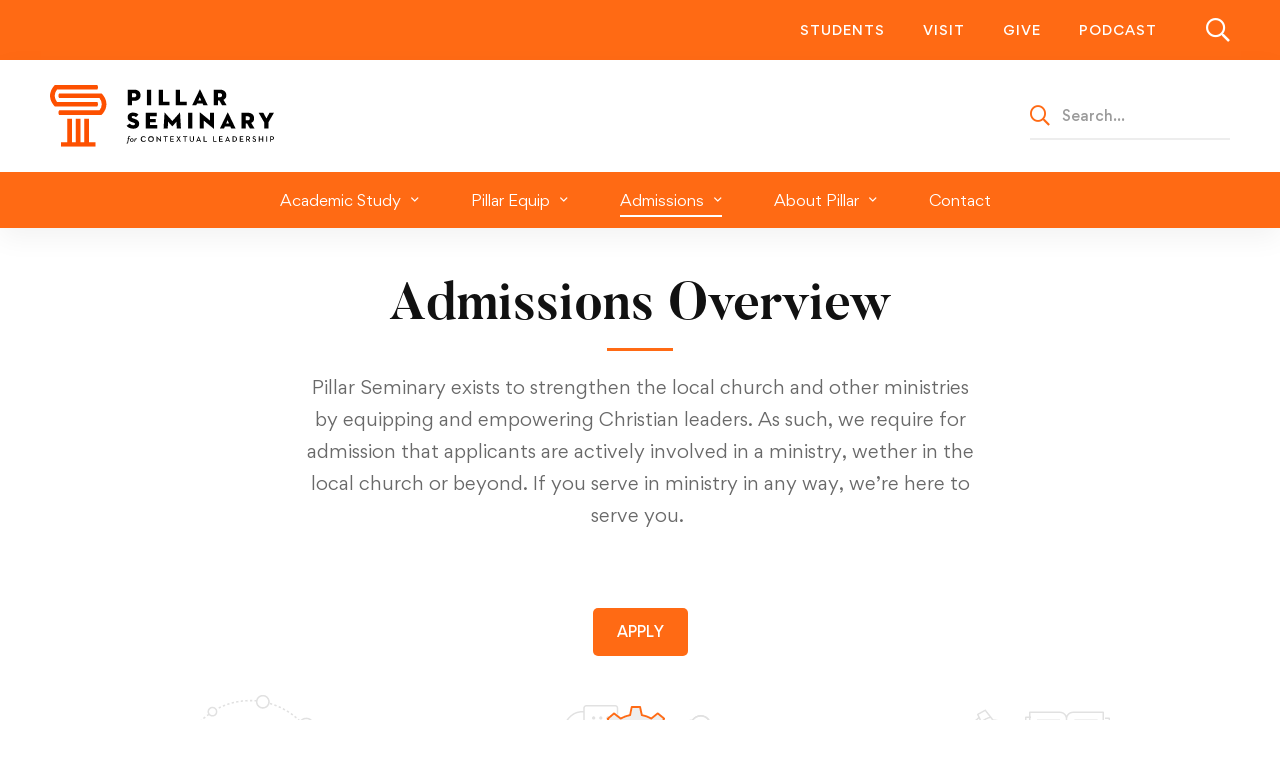

--- FILE ---
content_type: text/html; charset=UTF-8
request_url: https://pillarseminary.org/admissions/
body_size: 69546
content:
<!DOCTYPE html>
<html lang="en-US" >
<head>
		<meta charset="UTF-8">
	<meta name="viewport" content="width=device-width, initial-scale=1">
	<link rel="profile" href="https://gmpg.org/xfn/11">
			<meta name='robots' content='index, follow, max-image-preview:large, max-snippet:-1, max-video-preview:-1' />
	<style>img:is([sizes="auto" i], [sizes^="auto," i]) { contain-intrinsic-size: 3000px 1500px }</style>
	
<!-- Google Tag Manager by PYS -->
    <script data-cfasync="false" data-pagespeed-no-defer>
	    window.dataLayerPYS = window.dataLayerPYS || [];
	</script>
<!-- End Google Tag Manager by PYS -->
<!-- Google Tag Manager by PYS -->
<script data-cfasync="false" data-pagespeed-no-defer>
	var pys_datalayer_name = "dataLayer";
	window.dataLayer = window.dataLayer || [];</script> 
<!-- End Google Tag Manager by PYS -->
	<!-- This site is optimized with the Yoast SEO plugin v26.7 - https://yoast.com/wordpress/plugins/seo/ -->
	<title>Admissions - Pillar Seminary</title>
	<link rel="canonical" href="https://pillarseminary.org/admissions/" />
	<meta property="og:locale" content="en_US" />
	<meta property="og:type" content="article" />
	<meta property="og:title" content="Admissions - Pillar Seminary" />
	<meta property="og:description" content="Admissions Overview Pillar Seminary exists to strengthen the local church and other ministries by equipping and empowering Christian leaders. As such, we require for admission that applicants are actively involved in a ministry, wether in the local church or beyond. If you serve in ministry in any way, we’re here to serve you.  APPLY Accessible Cost The best financial aid is when you don’t need any at all. We&#8217;ll help you maximize the opportunities for funding your education. Learn more Excellent Academics Every class we offer is online and designed to fit your life and work where God already has you. Courses are designed for you. Learn more Flipped Classroom We offer a better way to learn &#8211; with greater retention, inside your current ministry context inside your current community. Learn more New Student Admission Application Priority Deadline October 6, 2025 for Spring 2026 April 6, 2026 for Fall 2026 AdmissionRequirements A baccalaureate degree is strongly preferred, but not required. An applicant for admission into the MDiv or MA program who does not have a baccalaureate degree, but who meets all other admissions requirements, or an applicant possessing a baccalaureate degree from an unaccredited institution, will receive provisional admission. After completing one year of study (Biblical Narrative 1-2 and Introduction to Contextual Biblical Leadership), and having an interview with a faculty member, the provisional admission may be removed after the student has demonstrated ability to do acceptable graduate work in individual and classroom settings. Apply Designed For Non-Traditional Students We think advanced seminary training should be available to everyone, and we’re doing something about it. Ask Us Anything Admissions Process 01. Discover Our flexible degrees and certificate programs are available online. 02. Connect Our admissions team would love to help you discover the degree or certificate program that’s right for you. You can take a tour of one of our online sessions, meet professors, talk with current students, and learn more about Pillar Seminary on a virtual tour. 03. Apply Fill out the online application and you will be connected to an admissions counselor. Please make sure you use the same email address along the way, this will ensure an accurate evaluation. Apply Financial Aid We are committed to making a world-class education affordable. Our commitment is to help every student maximize the opportunities for funding their education. Financial Aid Application Deadline November 10, 2025 for SP26 May 11, 2026 for FA26 Aid Available based on available funds and academic merit We would be honored to help equip you for the profound work of increasing your theological training. Our admissions staff are available to answer any questions you may have. Ask About Financial Aid" />
	<meta property="og:url" content="https://pillarseminary.org/admissions/" />
	<meta property="og:site_name" content="Pillar Seminary" />
	<meta property="article:publisher" content="https://www.facebook.com/ThePillarSeminary/" />
	<meta property="article:modified_time" content="2025-11-13T17:21:02+00:00" />
	<meta property="og:image" content="https://pillarseminary.org/wp-content/uploads/elementor/thumbs/zt5v0pubjzi-e1637382457607-rdjxk2jzzdh0q23fnletwitmdzls6ztgr0h7usvk6o.jpg" />
	<meta name="twitter:card" content="summary_large_image" />
	<meta name="twitter:site" content="@pillarseminary" />
	<meta name="twitter:label1" content="Est. reading time" />
	<meta name="twitter:data1" content="3 minutes" />
	<script type="application/ld+json" class="yoast-schema-graph">{"@context":"https://schema.org","@graph":[{"@type":"WebPage","@id":"https://pillarseminary.org/admissions/","url":"https://pillarseminary.org/admissions/","name":"Admissions - Pillar Seminary","isPartOf":{"@id":"https://pillarseminary.org/#website"},"primaryImageOfPage":{"@id":"https://pillarseminary.org/admissions/#primaryimage"},"image":{"@id":"https://pillarseminary.org/admissions/#primaryimage"},"thumbnailUrl":"https://pillarseminary.org/wp-content/uploads/elementor/thumbs/zt5v0pubjzi-e1637382457607-rdjxk2jzzdh0q23fnletwitmdzls6ztgr0h7usvk6o.jpg","datePublished":"2021-02-02T02:08:49+00:00","dateModified":"2025-11-13T17:21:02+00:00","breadcrumb":{"@id":"https://pillarseminary.org/admissions/#breadcrumb"},"inLanguage":"en-US","potentialAction":[{"@type":"ReadAction","target":["https://pillarseminary.org/admissions/"]}]},{"@type":"ImageObject","inLanguage":"en-US","@id":"https://pillarseminary.org/admissions/#primaryimage","url":"https://pillarseminary.org/wp-content/uploads/elementor/thumbs/zt5v0pubjzi-e1637382457607-rdjxk2jzzdh0q23fnletwitmdzls6ztgr0h7usvk6o.jpg","contentUrl":"https://pillarseminary.org/wp-content/uploads/elementor/thumbs/zt5v0pubjzi-e1637382457607-rdjxk2jzzdh0q23fnletwitmdzls6ztgr0h7usvk6o.jpg"},{"@type":"BreadcrumbList","@id":"https://pillarseminary.org/admissions/#breadcrumb","itemListElement":[{"@type":"ListItem","position":1,"name":"Home","item":"https://pillarseminary.org/"},{"@type":"ListItem","position":2,"name":"Admissions"}]},{"@type":"WebSite","@id":"https://pillarseminary.org/#website","url":"https://pillarseminary.org/","name":"Pillar Seminary","description":"Reimagining Seminary for Anyone, Anywhere","publisher":{"@id":"https://pillarseminary.org/#organization"},"potentialAction":[{"@type":"SearchAction","target":{"@type":"EntryPoint","urlTemplate":"https://pillarseminary.org/?s={search_term_string}"},"query-input":{"@type":"PropertyValueSpecification","valueRequired":true,"valueName":"search_term_string"}}],"inLanguage":"en-US"},{"@type":"Organization","@id":"https://pillarseminary.org/#organization","name":"Pillar Seminary","url":"https://pillarseminary.org/","logo":{"@type":"ImageObject","inLanguage":"en-US","@id":"https://pillarseminary.org/#/schema/logo/image/","url":"https://pillarseminary.org/wp-content/uploads/2021/10/pillar-seminary-logo-logo-full-color-rgb.svg","contentUrl":"https://pillarseminary.org/wp-content/uploads/2021/10/pillar-seminary-logo-logo-full-color-rgb.svg","width":322,"height":89,"caption":"Pillar Seminary"},"image":{"@id":"https://pillarseminary.org/#/schema/logo/image/"},"sameAs":["https://www.facebook.com/ThePillarSeminary/","https://x.com/pillarseminary","https://www.instagram.com/thepillarseminary/"]}]}</script>
	<!-- / Yoast SEO plugin. -->


<link rel='dns-prefetch' href='//www.googletagmanager.com' />
<link rel="alternate" type="text/calendar" title="Pillar Seminary &raquo; iCal Feed" href="https://pillarseminary.org/events/?ical=1" />
		<!-- This site uses the Google Analytics by MonsterInsights plugin v9.11.1 - Using Analytics tracking - https://www.monsterinsights.com/ -->
							<script src="//www.googletagmanager.com/gtag/js?id=G-1TRWC2NVW4"  data-cfasync="false" data-wpfc-render="false" type="text/javascript" async></script>
			<script data-cfasync="false" data-wpfc-render="false" type="text/javascript">
				var mi_version = '9.11.1';
				var mi_track_user = true;
				var mi_no_track_reason = '';
								var MonsterInsightsDefaultLocations = {"page_location":"https:\/\/pillarseminary.org\/admissions\/"};
								MonsterInsightsDefaultLocations.page_location = window.location.href;
								if ( typeof MonsterInsightsPrivacyGuardFilter === 'function' ) {
					var MonsterInsightsLocations = (typeof MonsterInsightsExcludeQuery === 'object') ? MonsterInsightsPrivacyGuardFilter( MonsterInsightsExcludeQuery ) : MonsterInsightsPrivacyGuardFilter( MonsterInsightsDefaultLocations );
				} else {
					var MonsterInsightsLocations = (typeof MonsterInsightsExcludeQuery === 'object') ? MonsterInsightsExcludeQuery : MonsterInsightsDefaultLocations;
				}

								var disableStrs = [
										'ga-disable-G-1TRWC2NVW4',
									];

				/* Function to detect opted out users */
				function __gtagTrackerIsOptedOut() {
					for (var index = 0; index < disableStrs.length; index++) {
						if (document.cookie.indexOf(disableStrs[index] + '=true') > -1) {
							return true;
						}
					}

					return false;
				}

				/* Disable tracking if the opt-out cookie exists. */
				if (__gtagTrackerIsOptedOut()) {
					for (var index = 0; index < disableStrs.length; index++) {
						window[disableStrs[index]] = true;
					}
				}

				/* Opt-out function */
				function __gtagTrackerOptout() {
					for (var index = 0; index < disableStrs.length; index++) {
						document.cookie = disableStrs[index] + '=true; expires=Thu, 31 Dec 2099 23:59:59 UTC; path=/';
						window[disableStrs[index]] = true;
					}
				}

				if ('undefined' === typeof gaOptout) {
					function gaOptout() {
						__gtagTrackerOptout();
					}
				}
								window.dataLayer = window.dataLayer || [];

				window.MonsterInsightsDualTracker = {
					helpers: {},
					trackers: {},
				};
				if (mi_track_user) {
					function __gtagDataLayer() {
						dataLayer.push(arguments);
					}

					function __gtagTracker(type, name, parameters) {
						if (!parameters) {
							parameters = {};
						}

						if (parameters.send_to) {
							__gtagDataLayer.apply(null, arguments);
							return;
						}

						if (type === 'event') {
														parameters.send_to = monsterinsights_frontend.v4_id;
							var hookName = name;
							if (typeof parameters['event_category'] !== 'undefined') {
								hookName = parameters['event_category'] + ':' + name;
							}

							if (typeof MonsterInsightsDualTracker.trackers[hookName] !== 'undefined') {
								MonsterInsightsDualTracker.trackers[hookName](parameters);
							} else {
								__gtagDataLayer('event', name, parameters);
							}
							
						} else {
							__gtagDataLayer.apply(null, arguments);
						}
					}

					__gtagTracker('js', new Date());
					__gtagTracker('set', {
						'developer_id.dZGIzZG': true,
											});
					if ( MonsterInsightsLocations.page_location ) {
						__gtagTracker('set', MonsterInsightsLocations);
					}
										__gtagTracker('config', 'G-1TRWC2NVW4', {"forceSSL":"true","link_attribution":"true"} );
										window.gtag = __gtagTracker;										(function () {
						/* https://developers.google.com/analytics/devguides/collection/analyticsjs/ */
						/* ga and __gaTracker compatibility shim. */
						var noopfn = function () {
							return null;
						};
						var newtracker = function () {
							return new Tracker();
						};
						var Tracker = function () {
							return null;
						};
						var p = Tracker.prototype;
						p.get = noopfn;
						p.set = noopfn;
						p.send = function () {
							var args = Array.prototype.slice.call(arguments);
							args.unshift('send');
							__gaTracker.apply(null, args);
						};
						var __gaTracker = function () {
							var len = arguments.length;
							if (len === 0) {
								return;
							}
							var f = arguments[len - 1];
							if (typeof f !== 'object' || f === null || typeof f.hitCallback !== 'function') {
								if ('send' === arguments[0]) {
									var hitConverted, hitObject = false, action;
									if ('event' === arguments[1]) {
										if ('undefined' !== typeof arguments[3]) {
											hitObject = {
												'eventAction': arguments[3],
												'eventCategory': arguments[2],
												'eventLabel': arguments[4],
												'value': arguments[5] ? arguments[5] : 1,
											}
										}
									}
									if ('pageview' === arguments[1]) {
										if ('undefined' !== typeof arguments[2]) {
											hitObject = {
												'eventAction': 'page_view',
												'page_path': arguments[2],
											}
										}
									}
									if (typeof arguments[2] === 'object') {
										hitObject = arguments[2];
									}
									if (typeof arguments[5] === 'object') {
										Object.assign(hitObject, arguments[5]);
									}
									if ('undefined' !== typeof arguments[1].hitType) {
										hitObject = arguments[1];
										if ('pageview' === hitObject.hitType) {
											hitObject.eventAction = 'page_view';
										}
									}
									if (hitObject) {
										action = 'timing' === arguments[1].hitType ? 'timing_complete' : hitObject.eventAction;
										hitConverted = mapArgs(hitObject);
										__gtagTracker('event', action, hitConverted);
									}
								}
								return;
							}

							function mapArgs(args) {
								var arg, hit = {};
								var gaMap = {
									'eventCategory': 'event_category',
									'eventAction': 'event_action',
									'eventLabel': 'event_label',
									'eventValue': 'event_value',
									'nonInteraction': 'non_interaction',
									'timingCategory': 'event_category',
									'timingVar': 'name',
									'timingValue': 'value',
									'timingLabel': 'event_label',
									'page': 'page_path',
									'location': 'page_location',
									'title': 'page_title',
									'referrer' : 'page_referrer',
								};
								for (arg in args) {
																		if (!(!args.hasOwnProperty(arg) || !gaMap.hasOwnProperty(arg))) {
										hit[gaMap[arg]] = args[arg];
									} else {
										hit[arg] = args[arg];
									}
								}
								return hit;
							}

							try {
								f.hitCallback();
							} catch (ex) {
							}
						};
						__gaTracker.create = newtracker;
						__gaTracker.getByName = newtracker;
						__gaTracker.getAll = function () {
							return [];
						};
						__gaTracker.remove = noopfn;
						__gaTracker.loaded = true;
						window['__gaTracker'] = __gaTracker;
					})();
									} else {
										console.log("");
					(function () {
						function __gtagTracker() {
							return null;
						}

						window['__gtagTracker'] = __gtagTracker;
						window['gtag'] = __gtagTracker;
					})();
									}
			</script>
							<!-- / Google Analytics by MonsterInsights -->
		<link rel='stylesheet' id='genesis-blocks-style-css-css' href='https://pillarseminary.org/wp-content/plugins/genesis-blocks/dist/style-blocks.build.css' type='text/css' media='all' />
<style id='classic-theme-styles-inline-css' type='text/css'>
/*! This file is auto-generated */
.wp-block-button__link{color:#fff;background-color:#32373c;border-radius:9999px;box-shadow:none;text-decoration:none;padding:calc(.667em + 2px) calc(1.333em + 2px);font-size:1.125em}.wp-block-file__button{background:#32373c;color:#fff;text-decoration:none}
</style>
<style id='global-styles-inline-css' type='text/css'>
:root{--wp--preset--aspect-ratio--square: 1;--wp--preset--aspect-ratio--4-3: 4/3;--wp--preset--aspect-ratio--3-4: 3/4;--wp--preset--aspect-ratio--3-2: 3/2;--wp--preset--aspect-ratio--2-3: 2/3;--wp--preset--aspect-ratio--16-9: 16/9;--wp--preset--aspect-ratio--9-16: 9/16;--wp--preset--color--black: #000000;--wp--preset--color--cyan-bluish-gray: #abb8c3;--wp--preset--color--white: #ffffff;--wp--preset--color--pale-pink: #f78da7;--wp--preset--color--vivid-red: #cf2e2e;--wp--preset--color--luminous-vivid-orange: #ff6900;--wp--preset--color--luminous-vivid-amber: #fcb900;--wp--preset--color--light-green-cyan: #7bdcb5;--wp--preset--color--vivid-green-cyan: #00d084;--wp--preset--color--pale-cyan-blue: #8ed1fc;--wp--preset--color--vivid-cyan-blue: #0693e3;--wp--preset--color--vivid-purple: #9b51e0;--wp--preset--gradient--vivid-cyan-blue-to-vivid-purple: linear-gradient(135deg,rgba(6,147,227,1) 0%,rgb(155,81,224) 100%);--wp--preset--gradient--light-green-cyan-to-vivid-green-cyan: linear-gradient(135deg,rgb(122,220,180) 0%,rgb(0,208,130) 100%);--wp--preset--gradient--luminous-vivid-amber-to-luminous-vivid-orange: linear-gradient(135deg,rgba(252,185,0,1) 0%,rgba(255,105,0,1) 100%);--wp--preset--gradient--luminous-vivid-orange-to-vivid-red: linear-gradient(135deg,rgba(255,105,0,1) 0%,rgb(207,46,46) 100%);--wp--preset--gradient--very-light-gray-to-cyan-bluish-gray: linear-gradient(135deg,rgb(238,238,238) 0%,rgb(169,184,195) 100%);--wp--preset--gradient--cool-to-warm-spectrum: linear-gradient(135deg,rgb(74,234,220) 0%,rgb(151,120,209) 20%,rgb(207,42,186) 40%,rgb(238,44,130) 60%,rgb(251,105,98) 80%,rgb(254,248,76) 100%);--wp--preset--gradient--blush-light-purple: linear-gradient(135deg,rgb(255,206,236) 0%,rgb(152,150,240) 100%);--wp--preset--gradient--blush-bordeaux: linear-gradient(135deg,rgb(254,205,165) 0%,rgb(254,45,45) 50%,rgb(107,0,62) 100%);--wp--preset--gradient--luminous-dusk: linear-gradient(135deg,rgb(255,203,112) 0%,rgb(199,81,192) 50%,rgb(65,88,208) 100%);--wp--preset--gradient--pale-ocean: linear-gradient(135deg,rgb(255,245,203) 0%,rgb(182,227,212) 50%,rgb(51,167,181) 100%);--wp--preset--gradient--electric-grass: linear-gradient(135deg,rgb(202,248,128) 0%,rgb(113,206,126) 100%);--wp--preset--gradient--midnight: linear-gradient(135deg,rgb(2,3,129) 0%,rgb(40,116,252) 100%);--wp--preset--font-size--small: 13px;--wp--preset--font-size--medium: 20px;--wp--preset--font-size--large: 36px;--wp--preset--font-size--x-large: 42px;--wp--preset--spacing--20: 0.44rem;--wp--preset--spacing--30: 0.67rem;--wp--preset--spacing--40: 1rem;--wp--preset--spacing--50: 1.5rem;--wp--preset--spacing--60: 2.25rem;--wp--preset--spacing--70: 3.38rem;--wp--preset--spacing--80: 5.06rem;--wp--preset--shadow--natural: 6px 6px 9px rgba(0, 0, 0, 0.2);--wp--preset--shadow--deep: 12px 12px 50px rgba(0, 0, 0, 0.4);--wp--preset--shadow--sharp: 6px 6px 0px rgba(0, 0, 0, 0.2);--wp--preset--shadow--outlined: 6px 6px 0px -3px rgba(255, 255, 255, 1), 6px 6px rgba(0, 0, 0, 1);--wp--preset--shadow--crisp: 6px 6px 0px rgba(0, 0, 0, 1);}:where(.is-layout-flex){gap: 0.5em;}:where(.is-layout-grid){gap: 0.5em;}body .is-layout-flex{display: flex;}.is-layout-flex{flex-wrap: wrap;align-items: center;}.is-layout-flex > :is(*, div){margin: 0;}body .is-layout-grid{display: grid;}.is-layout-grid > :is(*, div){margin: 0;}:where(.wp-block-columns.is-layout-flex){gap: 2em;}:where(.wp-block-columns.is-layout-grid){gap: 2em;}:where(.wp-block-post-template.is-layout-flex){gap: 1.25em;}:where(.wp-block-post-template.is-layout-grid){gap: 1.25em;}.has-black-color{color: var(--wp--preset--color--black) !important;}.has-cyan-bluish-gray-color{color: var(--wp--preset--color--cyan-bluish-gray) !important;}.has-white-color{color: var(--wp--preset--color--white) !important;}.has-pale-pink-color{color: var(--wp--preset--color--pale-pink) !important;}.has-vivid-red-color{color: var(--wp--preset--color--vivid-red) !important;}.has-luminous-vivid-orange-color{color: var(--wp--preset--color--luminous-vivid-orange) !important;}.has-luminous-vivid-amber-color{color: var(--wp--preset--color--luminous-vivid-amber) !important;}.has-light-green-cyan-color{color: var(--wp--preset--color--light-green-cyan) !important;}.has-vivid-green-cyan-color{color: var(--wp--preset--color--vivid-green-cyan) !important;}.has-pale-cyan-blue-color{color: var(--wp--preset--color--pale-cyan-blue) !important;}.has-vivid-cyan-blue-color{color: var(--wp--preset--color--vivid-cyan-blue) !important;}.has-vivid-purple-color{color: var(--wp--preset--color--vivid-purple) !important;}.has-black-background-color{background-color: var(--wp--preset--color--black) !important;}.has-cyan-bluish-gray-background-color{background-color: var(--wp--preset--color--cyan-bluish-gray) !important;}.has-white-background-color{background-color: var(--wp--preset--color--white) !important;}.has-pale-pink-background-color{background-color: var(--wp--preset--color--pale-pink) !important;}.has-vivid-red-background-color{background-color: var(--wp--preset--color--vivid-red) !important;}.has-luminous-vivid-orange-background-color{background-color: var(--wp--preset--color--luminous-vivid-orange) !important;}.has-luminous-vivid-amber-background-color{background-color: var(--wp--preset--color--luminous-vivid-amber) !important;}.has-light-green-cyan-background-color{background-color: var(--wp--preset--color--light-green-cyan) !important;}.has-vivid-green-cyan-background-color{background-color: var(--wp--preset--color--vivid-green-cyan) !important;}.has-pale-cyan-blue-background-color{background-color: var(--wp--preset--color--pale-cyan-blue) !important;}.has-vivid-cyan-blue-background-color{background-color: var(--wp--preset--color--vivid-cyan-blue) !important;}.has-vivid-purple-background-color{background-color: var(--wp--preset--color--vivid-purple) !important;}.has-black-border-color{border-color: var(--wp--preset--color--black) !important;}.has-cyan-bluish-gray-border-color{border-color: var(--wp--preset--color--cyan-bluish-gray) !important;}.has-white-border-color{border-color: var(--wp--preset--color--white) !important;}.has-pale-pink-border-color{border-color: var(--wp--preset--color--pale-pink) !important;}.has-vivid-red-border-color{border-color: var(--wp--preset--color--vivid-red) !important;}.has-luminous-vivid-orange-border-color{border-color: var(--wp--preset--color--luminous-vivid-orange) !important;}.has-luminous-vivid-amber-border-color{border-color: var(--wp--preset--color--luminous-vivid-amber) !important;}.has-light-green-cyan-border-color{border-color: var(--wp--preset--color--light-green-cyan) !important;}.has-vivid-green-cyan-border-color{border-color: var(--wp--preset--color--vivid-green-cyan) !important;}.has-pale-cyan-blue-border-color{border-color: var(--wp--preset--color--pale-cyan-blue) !important;}.has-vivid-cyan-blue-border-color{border-color: var(--wp--preset--color--vivid-cyan-blue) !important;}.has-vivid-purple-border-color{border-color: var(--wp--preset--color--vivid-purple) !important;}.has-vivid-cyan-blue-to-vivid-purple-gradient-background{background: var(--wp--preset--gradient--vivid-cyan-blue-to-vivid-purple) !important;}.has-light-green-cyan-to-vivid-green-cyan-gradient-background{background: var(--wp--preset--gradient--light-green-cyan-to-vivid-green-cyan) !important;}.has-luminous-vivid-amber-to-luminous-vivid-orange-gradient-background{background: var(--wp--preset--gradient--luminous-vivid-amber-to-luminous-vivid-orange) !important;}.has-luminous-vivid-orange-to-vivid-red-gradient-background{background: var(--wp--preset--gradient--luminous-vivid-orange-to-vivid-red) !important;}.has-very-light-gray-to-cyan-bluish-gray-gradient-background{background: var(--wp--preset--gradient--very-light-gray-to-cyan-bluish-gray) !important;}.has-cool-to-warm-spectrum-gradient-background{background: var(--wp--preset--gradient--cool-to-warm-spectrum) !important;}.has-blush-light-purple-gradient-background{background: var(--wp--preset--gradient--blush-light-purple) !important;}.has-blush-bordeaux-gradient-background{background: var(--wp--preset--gradient--blush-bordeaux) !important;}.has-luminous-dusk-gradient-background{background: var(--wp--preset--gradient--luminous-dusk) !important;}.has-pale-ocean-gradient-background{background: var(--wp--preset--gradient--pale-ocean) !important;}.has-electric-grass-gradient-background{background: var(--wp--preset--gradient--electric-grass) !important;}.has-midnight-gradient-background{background: var(--wp--preset--gradient--midnight) !important;}.has-small-font-size{font-size: var(--wp--preset--font-size--small) !important;}.has-medium-font-size{font-size: var(--wp--preset--font-size--medium) !important;}.has-large-font-size{font-size: var(--wp--preset--font-size--large) !important;}.has-x-large-font-size{font-size: var(--wp--preset--font-size--x-large) !important;}
:where(.wp-block-post-template.is-layout-flex){gap: 1.25em;}:where(.wp-block-post-template.is-layout-grid){gap: 1.25em;}
:where(.wp-block-columns.is-layout-flex){gap: 2em;}:where(.wp-block-columns.is-layout-grid){gap: 2em;}
:root :where(.wp-block-pullquote){font-size: 1.5em;line-height: 1.6;}
</style>
<link rel='stylesheet' id='powertip-css' href='https://pillarseminary.org/wp-content/plugins/devvn-image-hotspot/frontend/css/jquery.powertip.min.css' type='text/css' media='all' />
<link rel='stylesheet' id='maps-points-css' href='https://pillarseminary.org/wp-content/plugins/devvn-image-hotspot/frontend/css/maps_points.css' type='text/css' media='all' />
<link rel='stylesheet' id='tribe-events-v2-single-skeleton-css' href='https://pillarseminary.org/wp-content/plugins/the-events-calendar/build/css/tribe-events-single-skeleton.css' type='text/css' media='all' />
<link rel='stylesheet' id='tribe-events-v2-single-skeleton-full-css' href='https://pillarseminary.org/wp-content/plugins/the-events-calendar/build/css/tribe-events-single-full.css' type='text/css' media='all' />
<link rel='stylesheet' id='tec-events-elementor-widgets-base-styles-css' href='https://pillarseminary.org/wp-content/plugins/the-events-calendar/build/css/integrations/plugins/elementor/widgets/widget-base.css' type='text/css' media='all' />
<link rel='stylesheet' id='font-gordita-css' href='https://pillarseminary.org/wp-content/themes/unicamp/assets/fonts/gordita/font-gordita.min.css' type='text/css' media='all' />
<link rel='stylesheet' id='font-butler-css' href='https://pillarseminary.org/wp-content/themes/unicamp/assets/fonts/butler/font-butler.min.css' type='text/css' media='all' />
<link rel='stylesheet' id='font-awesome-pro-css' href='https://pillarseminary.org/wp-content/themes/unicamp/assets/fonts/awesome/css/fontawesome-all.min.css' type='text/css' media='all' />
<link rel='stylesheet' id='swiper-css' href='https://pillarseminary.org/wp-content/plugins/elementor/assets/lib/swiper/v8/css/swiper.min.css' type='text/css' media='all' />
<link rel='stylesheet' id='unicamp-style-css' href='https://pillarseminary.org/wp-content/themes/unicamp/style.min.css' type='text/css' media='all' />
<style id='unicamp-style-inline-css' type='text/css'>
:root {
				--unicamp-typography-body-font-family: Gordita;
				--unicamp-typography-body-font-size: 15px;
				--unicamp-typography-body-font-weight: 400;
				--unicamp-typography-body-line-height: 1.87;
				--unicamp-typography-body-letter-spacing: 0em;
				--unicamp-typography-headings-font-family: Butler;
				--unicamp-typography-headings-font-weight: 700;
				--unicamp-typography-headings-line-height: 1.3;
				--unicamp-typography-headings-letter-spacing: 0em;
				--unicamp-color-primary: #ff6a14;
				--unicamp-color-primary-rgb: 255, 106, 20;
				--unicamp-color-secondary: #0047bb;
				--unicamp-color-third: #a0dab3;
				--unicamp-color-text: #696969;
				--unicamp-color-text-bit-lighten: #7e7e7e;
				--unicamp-color-text-lighten: #ababab;
				--unicamp-color-heading: #111;
				--unicamp-color-link: #696969;
				--unicamp-color-link-hover: #ff6a14;
				--unicamp-color-box-white-background: #fff;
				--unicamp-color-box-white-border: #ededed;
				--unicamp-color-box-grey-background: #f8f8f8;
				--unicamp-color-box-light-grey-background: #f9f9fb;
				--unicamp-color-box-fill-separator: #eee;
				--unicamp-color-box-border: #eee;
				--unicamp-color-box-border-lighten: #ededed;
				--unicamp-color-button-text: #fff;
				--unicamp-color-button-border: #ff6a14;
				--unicamp-color-button-background: #ff6a14;
				--unicamp-color-button-hover-text: #fff;
				--unicamp-color-button-hover-border: #111;
				--unicamp-color-button-hover-background: #111;
				--unicamp-color-form-text: #696969;
				--unicamp-color-form-border: #f5f5f5;
				--unicamp-color-form-background: #f5f5f5;
				--unicamp-color-form-focus-text: #111;
				--unicamp-color-form-focus-border: #ff6a14;
				--unicamp-color-form-focus-background: #fff;
				--unicamp-color-sub-menu-border: #ededed;
				--unicamp-color-sub-menu-background: #fff;
			}
.boxed{max-width:1200px}::-moz-selection{color:#fff;background-color:#ff6a14}::selection{color:#fff;background-color:#ff6a14}.primary-fill-color{fill:#ff6a14}.lg-backdrop{background-color:#000 !important}.page-mobile-main-menu>.inner{background-color:#0047bb}
</style>
<link rel='stylesheet' id='perfect-scrollbar-css' href='https://pillarseminary.org/wp-content/themes/unicamp/assets/libs/perfect-scrollbar/css/perfect-scrollbar.min.css' type='text/css' media='all' />
<link rel='stylesheet' id='growl-css' href='https://pillarseminary.org/wp-content/themes/unicamp/assets/libs/growl/css/jquery.growl.min.css' type='text/css' media='all' />
<link rel='stylesheet' id='elementor-frontend-css' href='https://pillarseminary.org/wp-content/plugins/elementor/assets/css/frontend.min.css' type='text/css' media='all' />
<style id='elementor-frontend-inline-css' type='text/css'>
.elementor-kit-22{--e-global-color-primary:#FF6A14;--e-global-color-secondary:#0047BB;--e-global-color-text:#696969;--e-global-color-accent:#FF6A14;--e-global-color-874cba6:#FF6A14;--e-global-color-3588916:#FF6A14;--e-global-typography-primary-font-weight:700;--e-global-typography-secondary-font-weight:500;--e-global-typography-text-font-weight:400;--e-global-typography-accent-font-weight:500;}.elementor-section.elementor-section-boxed > .elementor-container{max-width:1440px;}.e-con{--container-max-width:1440px;}.elementor-widget:not(:last-child){margin-bottom:0px;}.elementor-element{--widgets-spacing:0px;}{}h1.entry-title{display:var(--page-title-display);}.elementor-kit-22 e-page-transition{background-color:#FFBC7D;}@media(max-width:1024px){.elementor-section.elementor-section-boxed > .elementor-container{max-width:1024px;}.e-con{--container-max-width:1024px;}}@media(max-width:767px){.elementor-section.elementor-section-boxed > .elementor-container{max-width:767px;}.e-con{--container-max-width:767px;}}/* Start custom CSS */.page-title-bar-02 .page-title-bar-inner {
    padding-top: 100px;
}/* End custom CSS */
.elementor-554 .elementor-element.elementor-element-1c3e559 > .elementor-container > .elementor-row{align-items:stretch;}.elementor-554 .elementor-element.elementor-element-1c3e559{padding:8% 0% 0% 0%;}.elementor-widget-tm-heading .heading-description{font-weight:var( --e-global-typography-text-font-weight );}.elementor-widget-tm-heading .heading-secondary{font-weight:var( --e-global-typography-primary-font-weight );}.elementor-554 .elementor-element.elementor-element-f97e3d0 > .elementor-widget-container{margin:0px 0px 77px 0px;}.elementor-554 .elementor-element.elementor-element-f97e3d0{text-align:center;}.elementor-554 .elementor-element.elementor-element-f97e3d0 .tm-modern-heading{width:681px;}.elementor-554 .elementor-element.elementor-element-f97e3d0 .elementor-widget-container{display:flex;justify-content:center;}.elementor-554 .elementor-element.elementor-element-f97e3d0 .heading-primary{font-size:52px;}.elementor-554 .elementor-element.elementor-element-f97e3d0 .heading-divider{margin-top:7px;}.elementor-554 .elementor-element.elementor-element-f97e3d0 .heading-description{font-size:18px;font-weight:400;line-height:1.78em;}.elementor-554 .elementor-element.elementor-element-f97e3d0 .heading-description-wrap{margin-top:20px;}.elementor-widget-button .elementor-button{background-color:var( --e-global-color-accent );font-weight:var( --e-global-typography-accent-font-weight );}.elementor-554 .elementor-element.elementor-element-c6424df .elementor-button{border-style:none;}.elementor-554 .elementor-element.elementor-element-bfc5638 > .elementor-container > .elementor-row{align-items:stretch;}.elementor-554 .elementor-element.elementor-element-bfc5638 > .elementor-container.elementor-container{max-width:1170px;}.elementor-554 .elementor-element.elementor-element-bfc5638{padding:0% 0% 20% 0%;}.elementor-widget-tm-icon-box .heading{font-weight:var( --e-global-typography-primary-font-weight );}.elementor-widget-tm-icon-box .description{font-weight:var( --e-global-typography-text-font-weight );}.elementor-554 .elementor-element.elementor-element-a9768a5 .elementor-widget-container{display:flex;justify-content:center;}.elementor-554 .elementor-element.elementor-element-a9768a5 .unicamp-icon-view, .elementor-554 .elementor-element.elementor-element-a9768a5 .unicamp-icon{font-size:164px;}.elementor-554 .elementor-element.elementor-element-678d653 .elementor-widget-container{display:flex;justify-content:center;}.elementor-554 .elementor-element.elementor-element-678d653 .unicamp-icon-view, .elementor-554 .elementor-element.elementor-element-678d653 .unicamp-icon{font-size:164px;}.elementor-554 .elementor-element.elementor-element-9c60466 .elementor-widget-container{display:flex;justify-content:center;}.elementor-554 .elementor-element.elementor-element-9c60466 .unicamp-icon-view, .elementor-554 .elementor-element.elementor-element-9c60466 .unicamp-icon{font-size:164px;}.elementor-554 .elementor-element.elementor-element-9b7b58f{--spacer-size:60px;}.elementor-554 .elementor-element.elementor-element-8d6bcec > .elementor-container > .elementor-row{align-items:stretch;}.elementor-554 .elementor-element.elementor-element-8d6bcec:not(.elementor-motion-effects-element-type-background), .elementor-554 .elementor-element.elementor-element-8d6bcec > .elementor-motion-effects-container > .elementor-motion-effects-layer{background-color:#F5F5F5;}.elementor-554 .elementor-element.elementor-element-8d6bcec{transition:background 0.3s, border 0.3s, border-radius 0.3s, box-shadow 0.3s;}.elementor-554 .elementor-element.elementor-element-8d6bcec > .elementor-background-overlay{transition:background 0.3s, border-radius 0.3s, opacity 0.3s;}.elementor-widget-image .widget-image-caption{color:var( --e-global-color-text );font-weight:var( --e-global-typography-text-font-weight );}.elementor-554 .elementor-element.elementor-element-1f02c3c > .elementor-widget-container{margin:-226px 0px 80px 0px;}.elementor-554 .elementor-element.elementor-element-2e3c1d8 > .elementor-container > .elementor-row{align-items:stretch;}.elementor-554 .elementor-element.elementor-element-2e3c1d8 > .elementor-container.elementor-container{max-width:1170px;}.elementor-554 .elementor-element.elementor-element-2e3c1d8{margin-top:0px;margin-bottom:80px;}.elementor-554 .elementor-element.elementor-element-19c191c{z-index:1;}.elementor-554 .elementor-element.elementor-element-6a33bc2{--spacer-size:205px;}.elementor-554 .elementor-element.elementor-element-3a07401 > .elementor-widget-container{margin:50px -200px 0px 0px;}.elementor-554 .elementor-element.elementor-element-3a07401{z-index:1;}.elementor-554 .elementor-element.elementor-element-3a07401 img{width:100%;}.elementor-554 .elementor-element.elementor-element-880aad2{--spacer-size:50px;}.elementor-554 .elementor-element.elementor-element-eafc2c5{--spacer-size:50px;}.elementor-554 .elementor-element.elementor-element-cf3174a > .elementor-widget-container{margin:0px 0px 40px 0px;}.elementor-554 .elementor-element.elementor-element-cf3174a .icon-box-wrapper{text-align:start;}.elementor-554 .elementor-element.elementor-element-cf3174a .elementor-widget-container{display:flex;justify-content:center;}.elementor-554 .elementor-element.elementor-element-cf3174a .heading{font-size:24px;font-weight:500;line-height:1.5em;}.elementor-554 .elementor-element.elementor-element-cf3174a .description-wrap{margin-top:4px;}.elementor-554 .elementor-element.elementor-element-e527178 > .elementor-widget-container{margin:0px 0px 40px 0px;}.elementor-554 .elementor-element.elementor-element-e527178 .icon-box-wrapper{text-align:start;}.elementor-554 .elementor-element.elementor-element-e527178 .elementor-widget-container{display:flex;justify-content:center;}.elementor-554 .elementor-element.elementor-element-e527178 .unicamp-icon-wrap{width:90px;}.elementor-554 .elementor-element.elementor-element-e527178 .unicamp-icon-view, .elementor-554 .elementor-element.elementor-element-e527178 .unicamp-icon{font-size:71px;}.elementor-554 .elementor-element.elementor-element-e527178 .heading{font-size:24px;font-weight:500;line-height:1.5em;}.elementor-554 .elementor-element.elementor-element-e527178 .description-wrap{margin-top:4px;}.elementor-554 .elementor-element.elementor-element-bd74d76 .tm-icon-box{background-color:#FFFFFF;padding:64px 70px 96px 270px;}.elementor-554 .elementor-element.elementor-element-bd74d76 .icon-box-wrapper{text-align:start;}.elementor-554 .elementor-element.elementor-element-bd74d76 .elementor-widget-container{display:flex;justify-content:center;}.elementor-554 .elementor-element.elementor-element-bd74d76 .heading{font-size:40px;font-weight:700;line-height:1.3em;}.elementor-554 .elementor-element.elementor-element-bd74d76 .description{font-size:16px;font-weight:400;line-height:30px;}.elementor-554 .elementor-element.elementor-element-bd74d76 .tm-button{width:214px;}.elementor-554 .elementor-element.elementor-element-3b4e2e0{--spacer-size:124px;}.elementor-554 .elementor-element.elementor-element-489fba5 > .elementor-container > .elementor-row{align-items:stretch;}.elementor-554 .elementor-element.elementor-element-489fba5 > .elementor-container.elementor-container{max-width:1270px;}.elementor-554 .elementor-element.elementor-element-d36ca1f > .elementor-container > .elementor-row{align-items:stretch;}.elementor-554 .elementor-element.elementor-element-d36ca1f:not(.elementor-motion-effects-element-type-background), .elementor-554 .elementor-element.elementor-element-d36ca1f > .elementor-motion-effects-container > .elementor-motion-effects-layer{background-color:var( --e-global-color-secondary );background-image:url("https://pillarseminary.org/wp-content/uploads/2021/02/admission-image-04.jpg");background-position:center center;background-repeat:no-repeat;background-size:cover;}.elementor-554 .elementor-element.elementor-element-d36ca1f > .elementor-container.elementor-container{max-width:1020px;}.elementor-554 .elementor-element.elementor-element-d36ca1f{transition:background 0.3s, border 0.3s, border-radius 0.3s, box-shadow 0.3s;margin-top:-124px;margin-bottom:0px;padding:55px 0px 54px 0px;}.elementor-554 .elementor-element.elementor-element-d36ca1f > .elementor-background-overlay{transition:background 0.3s, border-radius 0.3s, opacity 0.3s;}.elementor-554 .elementor-element.elementor-element-1a47260 .tm-modern-heading{width:540px;}.elementor-554 .elementor-element.elementor-element-1a47260 .heading-primary{font-size:40px;color:#FFFFFF;}.elementor-554 .elementor-element.elementor-element-1a47260 .heading-primary .stop-a{stop-color:#FFFFFF;}.elementor-554 .elementor-element.elementor-element-1a47260 .heading-primary .stop-b{stop-color:#FFFFFF;}.elementor-554 .elementor-element.elementor-element-1a47260 .heading-description{font-size:16px;font-weight:400;line-height:1.88em;color:#FFFFFF;}.elementor-554 .elementor-element.elementor-element-1a47260 .heading-description .stop-a{stop-color:#FFFFFF;}.elementor-554 .elementor-element.elementor-element-1a47260 .heading-description .stop-b{stop-color:#FFFFFF;}.elementor-554 .elementor-element.elementor-element-1a47260 .heading-description-wrap{margin-top:7px;}.elementor-554 .elementor-element.elementor-element-3bd8866 .tm-button:after{background-color:#FFFFFF;}.elementor-554 .elementor-element.elementor-element-3bd8866 > .elementor-widget-container{margin:28px 0px 0px 0px;}.elementor-554 .elementor-element.elementor-element-3bd8866 .tm-button{width:360px;}.elementor-554 .elementor-element.elementor-element-3bd8866 .tm-button:hover .button-content-wrapper{color:var( --e-global-color-primary );}.elementor-554 .elementor-element.elementor-element-3bd8866 .tm-button:hover .button-content-wrapper .stop-a{stop-color:var( --e-global-color-primary );}.elementor-554 .elementor-element.elementor-element-3bd8866 .tm-button:hover .button-content-wrapper .stop-b{stop-color:var( --e-global-color-primary );}.elementor-554 .elementor-element.elementor-element-5e0eafde > .elementor-container > .elementor-row{align-items:stretch;}.elementor-554 .elementor-element.elementor-element-57b39f7{--spacer-size:50px;}.elementor-widget-heading .elementor-heading-title{color:var( --e-global-color-primary );font-weight:var( --e-global-typography-primary-font-weight );}.elementor-widget-heading.elementor-widget-heading .elementor-heading-title a:hover{color:var( --e-global-color-primary );}.elementor-554 .elementor-element.elementor-element-61b3260 > .elementor-widget-container{margin:20px 20px 20px 20px;}.elementor-554 .elementor-element.elementor-element-416d2b51 > .elementor-widget-container{margin:0px 0px 44px 20px;}.elementor-554 .elementor-element.elementor-element-416d2b51 .tm-icon-box{max-width:670px;}.elementor-554 .elementor-element.elementor-element-416d2b51 .elementor-widget-container{display:flex;justify-content:flex-start;}.elementor-554 .elementor-element.elementor-element-416d2b51 .unicamp-icon-wrap{width:100px;}.elementor-554 .elementor-element.elementor-element-416d2b51 .unicamp-icon-view, .elementor-554 .elementor-element.elementor-element-416d2b51 .unicamp-icon{font-size:60px;}.elementor-554 .elementor-element.elementor-element-6192340a > .elementor-widget-container{margin:0px 0px 44px 20px;}.elementor-554 .elementor-element.elementor-element-6192340a .tm-icon-box{max-width:670px;}.elementor-554 .elementor-element.elementor-element-6192340a .elementor-widget-container{display:flex;justify-content:flex-start;}.elementor-554 .elementor-element.elementor-element-6192340a .unicamp-icon-wrap{width:100px;}.elementor-554 .elementor-element.elementor-element-6192340a .unicamp-icon-view, .elementor-554 .elementor-element.elementor-element-6192340a .unicamp-icon{font-size:60px;}.elementor-554 .elementor-element.elementor-element-7f6fb608 > .elementor-widget-container{margin:0px 0px 30px 20px;}.elementor-554 .elementor-element.elementor-element-7f6fb608 .tm-icon-box{max-width:670px;}.elementor-554 .elementor-element.elementor-element-7f6fb608 .elementor-widget-container{display:flex;justify-content:flex-start;}.elementor-554 .elementor-element.elementor-element-7f6fb608 .unicamp-icon-wrap{width:100px;}.elementor-554 .elementor-element.elementor-element-7f6fb608 .unicamp-icon-view, .elementor-554 .elementor-element.elementor-element-7f6fb608 .unicamp-icon{font-size:60px;}.elementor-554 .elementor-element.elementor-element-d239368 > .elementor-widget-container{margin:0px 0px 0px 140px;}.elementor-554 .elementor-element.elementor-element-d239368 .elementor-button{border-radius:0px 0px 0px 0px;}.elementor-554 .elementor-element.elementor-element-190f1e5 > .elementor-container > .elementor-row{align-items:stretch;}.elementor-554 .elementor-element.elementor-element-190f1e5{padding:79px 0px 80px 0px;}.elementor-554 .elementor-element.elementor-element-8c776ec > .elementor-widget-container{margin:0px 0px 67px 0px;}.elementor-554 .elementor-element.elementor-element-8c776ec{text-align:center;}.elementor-554 .elementor-element.elementor-element-8c776ec .tm-modern-heading{width:640px;}.elementor-554 .elementor-element.elementor-element-8c776ec .elementor-widget-container{display:flex;justify-content:center;}.elementor-554 .elementor-element.elementor-element-8c776ec .heading-primary{font-size:40px;}.elementor-554 .elementor-element.elementor-element-8c776ec .heading-divider{margin-top:12px;}.elementor-554 .elementor-element.elementor-element-8c776ec .heading-description{font-size:16px;font-weight:400;line-height:28px;}.elementor-554 .elementor-element.elementor-element-8c776ec .heading-description-wrap{margin-top:16px;}.elementor-554 .elementor-element.elementor-element-b5858df > .elementor-container > .elementor-row{align-items:stretch;}.elementor-554 .elementor-element.elementor-element-b5858df > .elementor-container.elementor-container{max-width:970px;}.elementor-554 .elementor-element.elementor-element-b5858df{margin-top:0px;margin-bottom:8px;}.elementor-554 .elementor-element.elementor-element-1ca01f4 > .elementor-widget-container{margin:0px 0px 40px 0px;}.elementor-554 .elementor-element.elementor-element-1ca01f4 .elementor-widget-container{display:flex;justify-content:center;}.elementor-554 .elementor-element.elementor-element-1ca01f4 .unicamp-icon-wrap{width:90px;}.elementor-554 .elementor-element.elementor-element-1ca01f4 .unicamp-icon-view, .elementor-554 .elementor-element.elementor-element-1ca01f4 .unicamp-icon{font-size:71px;}.elementor-554 .elementor-element.elementor-element-1ca01f4 .heading{font-size:24px;font-weight:500;line-height:1.5em;}.elementor-554 .elementor-element.elementor-element-1ca01f4 .description-wrap{margin-top:4px;}.elementor-554 .elementor-element.elementor-element-4806f26 > .elementor-widget-container{margin:0px 0px 40px 0px;}.elementor-554 .elementor-element.elementor-element-4806f26 .elementor-widget-container{display:flex;justify-content:center;}.elementor-554 .elementor-element.elementor-element-4806f26 .unicamp-icon-wrap{width:90px;}.elementor-554 .elementor-element.elementor-element-4806f26 .unicamp-icon-view, .elementor-554 .elementor-element.elementor-element-4806f26 .unicamp-icon{font-size:70px;}.elementor-554 .elementor-element.elementor-element-4806f26 .heading{font-size:24px;font-weight:500;line-height:1.5em;}.elementor-554 .elementor-element.elementor-element-4806f26 .description-wrap{margin-top:4px;}.elementor-widget-text-editor{color:var( --e-global-color-text );font-weight:var( --e-global-typography-text-font-weight );}.elementor-widget-text-editor.elementor-drop-cap-view-stacked .elementor-drop-cap{background-color:var( --e-global-color-primary );}.elementor-widget-text-editor.elementor-drop-cap-view-framed .elementor-drop-cap, .elementor-widget-text-editor.elementor-drop-cap-view-default .elementor-drop-cap{color:var( --e-global-color-primary );border-color:var( --e-global-color-primary );}.elementor-554 .elementor-element.elementor-element-ebc85f8 > .elementor-widget-container{margin:0px 200px 040px 200px;}.elementor-554 .elementor-element.elementor-element-fbe2c9a > .elementor-widget-container{margin:10px 0px 0px 0px;}@media(max-width:1024px){.elementor-554 .elementor-element.elementor-element-f97e3d0 > .elementor-widget-container{margin:0px 0px 45px 0px;}.elementor-554 .elementor-element.elementor-element-f97e3d0 .heading-primary{font-size:42px;}.elementor-554 .elementor-element.elementor-element-bfc5638{padding:0% 2% 25% 2%;}.elementor-554 .elementor-element.elementor-element-2e3c1d8{margin-top:0px;margin-bottom:40px;}.elementor-554 .elementor-element.elementor-element-3a07401 > .elementor-widget-container{margin:0px 0px 0px 0px;}.elementor-554 .elementor-element.elementor-element-bd74d76 .tm-icon-box{padding:40px 30px 40px 30px;}.elementor-554 .elementor-element.elementor-element-bd74d76 .heading{font-size:34px;}.elementor-554 .elementor-element.elementor-element-8c776ec > .elementor-widget-container{margin:0px 0px 45px 0px;}.elementor-554 .elementor-element.elementor-element-8c776ec .heading-primary{font-size:34px;}}@media(max-width:767px){.elementor-554 .elementor-element.elementor-element-f97e3d0 .heading-primary{font-size:32px;}.elementor-554 .elementor-element.elementor-element-bfc5638{padding:0% 0% 60% 0%;}.elementor-554 .elementor-element.elementor-element-9b7b58f{--spacer-size:40px;}.elementor-554 .elementor-element.elementor-element-bd74d76 .heading{font-size:28px;}.elementor-554 .elementor-element.elementor-element-bd74d76 .description{font-size:15px;line-height:28px;}.elementor-554 .elementor-element.elementor-element-61b3260{text-align:center;}.elementor-554 .elementor-element.elementor-element-8c776ec .heading-primary{font-size:28px;}.elementor-554 .elementor-element.elementor-element-ebc85f8 > .elementor-widget-container{margin:44px 44px 44px 44px;}.elementor-554 .elementor-element.elementor-element-ebc85f8{text-align:center;}}@media(min-width:768px){.elementor-554 .elementor-element.elementor-element-19c191c{width:33.415%;}.elementor-554 .elementor-element.elementor-element-0581104{width:66.585%;}.elementor-554 .elementor-element.elementor-element-d8ff1c7{width:20.25%;}.elementor-554 .elementor-element.elementor-element-5527d6e{width:46.082%;}}@media(max-width:1024px) and (min-width:768px){.elementor-554 .elementor-element.elementor-element-19c191c{width:100%;}.elementor-554 .elementor-element.elementor-element-0581104{width:100%;}.elementor-554 .elementor-element.elementor-element-5527d6e{width:100%;}.elementor-554 .elementor-element.elementor-element-9dca622{width:100%;}}
.elementor-3528 .elementor-element.elementor-element-2ef279f2 > .elementor-container > .elementor-row{align-items:stretch;}.elementor-3528 .elementor-element.elementor-element-2ef279f2:not(.elementor-motion-effects-element-type-background), .elementor-3528 .elementor-element.elementor-element-2ef279f2 > .elementor-motion-effects-container > .elementor-motion-effects-layer{background-color:#1C1C1C;}.elementor-3528 .elementor-element.elementor-element-2ef279f2{transition:background 0.3s, border 0.3s, border-radius 0.3s, box-shadow 0.3s;color:#ABABAB;margin-top:0px;margin-bottom:0px;}.elementor-3528 .elementor-element.elementor-element-2ef279f2 > .elementor-background-overlay{transition:background 0.3s, border-radius 0.3s, opacity 0.3s;}.elementor-3528 .elementor-element.elementor-element-2ef279f2 .elementor-heading-title{color:#FFFFFF;}.elementor-3528 .elementor-element.elementor-element-2ef279f2 a{color:#ABABAB;}.elementor-3528 .elementor-element.elementor-element-2ef279f2 a:hover{color:#FFFFFF;}.elementor-3528 .elementor-element.elementor-element-3c763834:not(.elementor-motion-effects-element-type-background) > .elementor-widget-wrap, .elementor-3528 .elementor-element.elementor-element-3c763834 > .elementor-widget-wrap > .elementor-motion-effects-container > .elementor-motion-effects-layer{background-color:var( --e-global-color-secondary );}.elementor-3528 .elementor-element.elementor-element-3c763834 > .elementor-element-populated{transition:background 0.3s, border 0.3s, border-radius 0.3s, box-shadow 0.3s;}.elementor-3528 .elementor-element.elementor-element-3c763834 > .elementor-element-populated > .elementor-background-overlay{transition:background 0.3s, border-radius 0.3s, opacity 0.3s;}.elementor-3528 .elementor-element.elementor-element-3c763834 .elementor-element-populated .elementor-heading-title{color:var( --e-global-color-secondary );}.elementor-3528 .elementor-element.elementor-element-2f958d2 > .elementor-container > .elementor-row{align-items:stretch;}.elementor-3528 .elementor-element.elementor-element-26ec8227:not(.elementor-motion-effects-element-type-background) > .elementor-widget-wrap, .elementor-3528 .elementor-element.elementor-element-26ec8227 > .elementor-widget-wrap > .elementor-motion-effects-container > .elementor-motion-effects-layer{background-color:var( --e-global-color-secondary );}.elementor-3528 .elementor-element.elementor-element-26ec8227 > .elementor-element-populated{transition:background 0.3s, border 0.3s, border-radius 0.3s, box-shadow 0.3s;}.elementor-3528 .elementor-element.elementor-element-26ec8227 > .elementor-element-populated > .elementor-background-overlay{transition:background 0.3s, border-radius 0.3s, opacity 0.3s;}.elementor-widget-image .widget-image-caption{color:var( --e-global-color-text );font-weight:var( --e-global-typography-text-font-weight );}.elementor-3528 .elementor-element.elementor-element-377691f4 > .elementor-widget-container{margin:45px 0px 74px 0px;}.elementor-3528 .elementor-element.elementor-element-377691f4{text-align:left;}.elementor-3528 .elementor-element.elementor-element-377691f4 img{width:242px;}.elementor-3528 .elementor-element.elementor-element-46721b2b{--spacer-size:73px;}.elementor-3528 .elementor-element.elementor-element-63b04dfb > .elementor-widget-container{margin:20px 0px 0px 0px;}.elementor-3528 .elementor-element.elementor-element-63b04dfb{text-align:center;}.elementor-3528 .elementor-element.elementor-element-63b04dfb .link-icon{color:#FFFFFF;}.elementor-widget-tm-heading .heading-description{font-weight:var( --e-global-typography-text-font-weight );}.elementor-widget-tm-heading .heading-secondary{font-weight:var( --e-global-typography-primary-font-weight );}.elementor-3528 .elementor-element.elementor-element-129d5042 > .elementor-widget-container{margin:0px 0px 15px 0px;}.elementor-3528 .elementor-element.elementor-element-129d5042 .heading-primary{font-size:18px;line-height:30px;color:#FFFFFF;}.elementor-3528 .elementor-element.elementor-element-129d5042 .heading-primary .stop-a{stop-color:#FFFFFF;}.elementor-3528 .elementor-element.elementor-element-129d5042 .heading-primary .stop-b{stop-color:#FFFFFF;}.elementor-3528 .elementor-element.elementor-element-65bd97bc > .elementor-widget-container{margin:0px 0px 10px 0px;}.elementor-3528 .elementor-element.elementor-element-65bd97bc .heading-primary{font-size:16px;font-weight:700;line-height:30px;}.elementor-3528 .elementor-element.elementor-element-65bd97bc .heading-primary mark{color:#FFFFFF;}.elementor-3528 .elementor-element.elementor-element-65bd97bc .heading-primary mark .stop-a{stop-color:#FFFFFF;}.elementor-3528 .elementor-element.elementor-element-65bd97bc .heading-primary mark .stop-b{stop-color:#FFFFFF;}.elementor-3528 .elementor-element.elementor-element-65bd97bc .heading-primary a mark:before, .elementor-3528 .elementor-element.elementor-element-65bd97bc .heading-primary a mark:after{background:#FFFFFF;}.elementor-3528 .elementor-element.elementor-element-45260fd2 > .elementor-widget-container{margin:0px 0px 18px 0px;}.elementor-3528 .elementor-element.elementor-element-45260fd2 .tm-modern-heading{width:230px;}.elementor-3528 .elementor-element.elementor-element-45260fd2 .heading-description{font-weight:var( --e-global-typography-text-font-weight );}.elementor-3528 .elementor-element.elementor-element-dc15ed3{--spacer-size:40px;}.elementor-3528 .elementor-element.elementor-element-321a8228 > .elementor-widget-container{margin:0px 0px 15px 0px;}.elementor-3528 .elementor-element.elementor-element-321a8228 .heading-primary{font-size:18px;line-height:30px;}.elementor-3528 .elementor-element.elementor-element-3f4f5113 .badge{background-color:#FFFFFF;}.elementor-3528 .elementor-element.elementor-element-3f4f5113 .list-header{align-items:center;}.elementor-3528 .elementor-element.elementor-element-3f4f5113 .text{color:#FFFFFF;}.elementor-3528 .elementor-element.elementor-element-3f4f5113 .text .stop-a{stop-color:#FFFFFF;}.elementor-3528 .elementor-element.elementor-element-3f4f5113 .text .stop-b{stop-color:#FFFFFF;}.elementor-3528 .elementor-element.elementor-element-3f4f5113 .icon{text-align:center;}.elementor-3528 .elementor-element.elementor-element-6ff682a8{--spacer-size:40px;}.elementor-3528 .elementor-element.elementor-element-133f2240 > .elementor-widget-container{margin:0px 0px 15px 0px;}.elementor-3528 .elementor-element.elementor-element-133f2240 .heading-primary{font-size:18px;line-height:30px;}.elementor-3528 .elementor-element.elementor-element-35c5ff40 .list-header{align-items:center;}.elementor-3528 .elementor-element.elementor-element-35c5ff40 .text{color:#FFFFFF;}.elementor-3528 .elementor-element.elementor-element-35c5ff40 .text .stop-a{stop-color:#FFFFFF;}.elementor-3528 .elementor-element.elementor-element-35c5ff40 .text .stop-b{stop-color:#FFFFFF;}.elementor-3528 .elementor-element.elementor-element-35c5ff40 .icon{text-align:center;}.elementor-3528 .elementor-element.elementor-element-5b6b3cc6 > .elementor-container > .elementor-row{align-items:stretch;}.elementor-3528 .elementor-element.elementor-element-5b6b3cc6{padding:0px 0px 48px 0px;}.elementor-widget-button .elementor-button{background-color:var( --e-global-color-accent );font-weight:var( --e-global-typography-accent-font-weight );}.elementor-3528 .elementor-element.elementor-element-79dea0c .elementor-button:hover, .elementor-3528 .elementor-element.elementor-element-79dea0c .elementor-button:focus{background-color:#FFFFFF;color:#FF6A14;}.elementor-3528 .elementor-element.elementor-element-79dea0c .elementor-button-content-wrapper{flex-direction:row;}.elementor-3528 .elementor-element.elementor-element-79dea0c .elementor-button{fill:#FFFFFF;color:#FFFFFF;}.elementor-3528 .elementor-element.elementor-element-79dea0c .elementor-button:hover svg, .elementor-3528 .elementor-element.elementor-element-79dea0c .elementor-button:focus svg{fill:#FF6A14;}.elementor-3528 .elementor-element.elementor-element-1c311595{text-align:center;}.elementor-3528 .elementor-element.elementor-element-1c311595 .heading-primary{font-size:13px;line-height:24px;color:#9B9B9B;}.elementor-3528 .elementor-element.elementor-element-1c311595 .heading-primary .stop-a{stop-color:#9B9B9B;}.elementor-3528 .elementor-element.elementor-element-1c311595 .heading-primary .stop-b{stop-color:#9B9B9B;}.elementor-theme-builder-content-area{height:400px;}.elementor-location-header:before, .elementor-location-footer:before{content:"";display:table;clear:both;}@media(max-width:1024px){.elementor-3528 .elementor-element.elementor-element-2f958d2{padding:5% 5% 5% 5%;}.elementor-3528 .elementor-element.elementor-element-377691f4 > .elementor-widget-container{margin:0px 0px 35px 0px;}.elementor-3528 .elementor-element.elementor-element-5b6b3cc6{padding:10px 0px 35px 0px;}}@media(max-width:767px){.elementor-3528 .elementor-element.elementor-element-377691f4 > .elementor-widget-container{margin:0px 0px 35px 0px;}.elementor-3528 .elementor-element.elementor-element-377691f4{text-align:left;}.elementor-3528 .elementor-element.elementor-element-377691f4 img{width:200px;}.elementor-3528 .elementor-element.elementor-element-46721b2b{--spacer-size:60px;}.elementor-3528 .elementor-element.elementor-element-63b04dfb > .elementor-widget-container{margin:20px 0px 0px 0px;}.elementor-3528 .elementor-element.elementor-element-5b6b3cc6{padding:0px 0px 35px 0px;}}@media(max-width:1024px) and (min-width:768px){.elementor-3528 .elementor-element.elementor-element-26ec8227{width:100%;}.elementor-3528 .elementor-element.elementor-element-10867bf6{width:50%;}.elementor-3528 .elementor-element.elementor-element-490aff3b{width:50%;}}
.elementor-5019 .elementor-element.elementor-element-238f916c > .elementor-container > .elementor-row{align-items:stretch;}.elementor-5019 .elementor-element.elementor-element-238f916c > .elementor-container{min-height:31px;}.elementor-widget-icon.elementor-view-stacked .elementor-icon{background-color:var( --e-global-color-primary );}.elementor-widget-icon.elementor-view-framed .elementor-icon, .elementor-widget-icon.elementor-view-default .elementor-icon{color:var( --e-global-color-primary );border-color:var( --e-global-color-primary );}.elementor-widget-icon.elementor-view-framed .elementor-icon, .elementor-widget-icon.elementor-view-default .elementor-icon svg{fill:var( --e-global-color-primary );}.elementor-5019 .elementor-element.elementor-element-4d513017 .elementor-icon-wrapper{text-align:right;}.elementor-5019 .elementor-element.elementor-element-4d513017.elementor-view-stacked .elementor-icon{background-color:#000000;}.elementor-5019 .elementor-element.elementor-element-4d513017.elementor-view-framed .elementor-icon, .elementor-5019 .elementor-element.elementor-element-4d513017.elementor-view-default .elementor-icon{color:#000000;border-color:#000000;}.elementor-5019 .elementor-element.elementor-element-4d513017.elementor-view-framed .elementor-icon, .elementor-5019 .elementor-element.elementor-element-4d513017.elementor-view-default .elementor-icon svg{fill:#000000;}.elementor-5019 .elementor-element.elementor-element-4d513017.elementor-view-stacked .elementor-icon:hover{background-color:#F16603;}.elementor-5019 .elementor-element.elementor-element-4d513017.elementor-view-framed .elementor-icon:hover, .elementor-5019 .elementor-element.elementor-element-4d513017.elementor-view-default .elementor-icon:hover{color:#F16603;border-color:#F16603;}.elementor-5019 .elementor-element.elementor-element-4d513017.elementor-view-framed .elementor-icon:hover, .elementor-5019 .elementor-element.elementor-element-4d513017.elementor-view-default .elementor-icon:hover svg{fill:#F16603;}.elementor-5019 .elementor-element.elementor-element-4d513017 .elementor-icon{font-size:19px;}.elementor-5019 .elementor-element.elementor-element-4d513017 .elementor-icon svg{height:19px;}.elementor-5019 .elementor-element.elementor-element-467c0f64 > .elementor-container > .elementor-row{align-items:stretch;}.elementor-5019 .elementor-element.elementor-element-467c0f64 > .elementor-container > .elementor-column > .elementor-widget-wrap{align-content:flex-start;align-items:flex-start;}.elementor-5019 .elementor-element.elementor-element-467c0f64:not(.elementor-motion-effects-element-type-background), .elementor-5019 .elementor-element.elementor-element-467c0f64 > .elementor-motion-effects-container > .elementor-motion-effects-layer{background-color:#F16603;}.elementor-5019 .elementor-element.elementor-element-467c0f64 > .elementor-container{min-height:496px;}.elementor-5019 .elementor-element.elementor-element-467c0f64{overflow:hidden;transition:background 0.3s, border 0.3s, border-radius 0.3s, box-shadow 0.3s;}.elementor-5019 .elementor-element.elementor-element-467c0f64 > .elementor-background-overlay{transition:background 0.3s, border-radius 0.3s, opacity 0.3s;}.elementor-5019 .elementor-element.elementor-element-2923279f > .elementor-widget-wrap > .elementor-widget:not(.elementor-widget__width-auto):not(.elementor-widget__width-initial):not(:last-child):not(.elementor-absolute){margin-bottom:0px;}.elementor-5019 .elementor-element.elementor-element-2923279f > .elementor-element-populated.elementor-element-populated{padding:0px 90px 0px 90px;}.elementor-widget-divider{--divider-color:var( --e-global-color-secondary );}.elementor-widget-divider .elementor-divider__text{color:var( --e-global-color-secondary );font-weight:var( --e-global-typography-secondary-font-weight );}.elementor-widget-divider.elementor-view-stacked .elementor-icon{background-color:var( --e-global-color-secondary );}.elementor-widget-divider.elementor-view-framed .elementor-icon, .elementor-widget-divider.elementor-view-default .elementor-icon{color:var( --e-global-color-secondary );border-color:var( --e-global-color-secondary );}.elementor-widget-divider.elementor-view-framed .elementor-icon, .elementor-widget-divider.elementor-view-default .elementor-icon svg{fill:var( --e-global-color-secondary );}.elementor-5019 .elementor-element.elementor-element-2674fc9f{--divider-border-style:solid;--divider-color:#EEEEEE;--divider-border-width:1px;--divider-element-spacing:27px;}.elementor-5019 .elementor-element.elementor-element-2674fc9f .elementor-divider-separator{width:100%;}.elementor-5019 .elementor-element.elementor-element-2674fc9f .elementor-divider{padding-block-start:0px;padding-block-end:0px;}.elementor-5019 .elementor-element.elementor-element-2674fc9f .elementor-divider__text{color:#E8E8E8;font-family:"Helvetica", Sans-serif;font-size:16px;font-weight:bold;text-transform:uppercase;font-style:normal;text-decoration:none;line-height:1em;letter-spacing:1px;}.elementor-widget-heading .elementor-heading-title{color:var( --e-global-color-primary );font-weight:var( --e-global-typography-primary-font-weight );}.elementor-widget-heading.elementor-widget-heading .elementor-heading-title a:hover{color:var( --e-global-color-primary );}.elementor-5019 .elementor-element.elementor-element-4f8a00de > .elementor-widget-container{margin:22px 0px 42px 0px;}.elementor-5019 .elementor-element.elementor-element-4f8a00de{text-align:center;}.elementor-5019 .elementor-element.elementor-element-4f8a00de .elementor-heading-title{color:#E8E8E8;font-family:"EB Garamond", Sans-serif;font-size:100px;font-weight:bold;text-transform:capitalize;font-style:normal;text-decoration:none;line-height:0.7em;}.elementor-widget-icon-list .elementor-icon-list-item:not(:last-child):after{border-color:var( --e-global-color-text );}.elementor-widget-icon-list .elementor-icon-list-icon i{color:var( --e-global-color-primary );}.elementor-widget-icon-list .elementor-icon-list-icon svg{fill:var( --e-global-color-primary );}.elementor-widget-icon-list .elementor-icon-list-item > .elementor-icon-list-text, .elementor-widget-icon-list .elementor-icon-list-item > a{font-weight:var( --e-global-typography-text-font-weight );}.elementor-widget-icon-list .elementor-icon-list-text{color:var( --e-global-color-secondary );}.elementor-5019 .elementor-element.elementor-element-1b379b7c > .elementor-widget-container{margin:0px 0px 20px 0px;}.elementor-5019 .elementor-element.elementor-element-1b379b7c .elementor-icon-list-items:not(.elementor-inline-items) .elementor-icon-list-item:not(:last-child){padding-bottom:calc(5px/2);}.elementor-5019 .elementor-element.elementor-element-1b379b7c .elementor-icon-list-items:not(.elementor-inline-items) .elementor-icon-list-item:not(:first-child){margin-top:calc(5px/2);}.elementor-5019 .elementor-element.elementor-element-1b379b7c .elementor-icon-list-items.elementor-inline-items .elementor-icon-list-item{margin-right:calc(5px/2);margin-left:calc(5px/2);}.elementor-5019 .elementor-element.elementor-element-1b379b7c .elementor-icon-list-items.elementor-inline-items{margin-right:calc(-5px/2);margin-left:calc(-5px/2);}body.rtl .elementor-5019 .elementor-element.elementor-element-1b379b7c .elementor-icon-list-items.elementor-inline-items .elementor-icon-list-item:after{left:calc(-5px/2);}body:not(.rtl) .elementor-5019 .elementor-element.elementor-element-1b379b7c .elementor-icon-list-items.elementor-inline-items .elementor-icon-list-item:after{right:calc(-5px/2);}.elementor-5019 .elementor-element.elementor-element-1b379b7c .elementor-icon-list-icon i{color:#E8E8E8;transition:color 0.3s;}.elementor-5019 .elementor-element.elementor-element-1b379b7c .elementor-icon-list-icon svg{fill:#E8E8E8;transition:fill 0.3s;}.elementor-5019 .elementor-element.elementor-element-1b379b7c{--e-icon-list-icon-size:14px;--icon-vertical-offset:0px;}.elementor-5019 .elementor-element.elementor-element-1b379b7c .elementor-icon-list-item > .elementor-icon-list-text, .elementor-5019 .elementor-element.elementor-element-1b379b7c .elementor-icon-list-item > a{font-family:"Arial", Sans-serif;font-size:16px;font-weight:500;text-transform:capitalize;font-style:normal;text-decoration:none;line-height:1.6em;letter-spacing:0px;}.elementor-5019 .elementor-element.elementor-element-1b379b7c .elementor-icon-list-text{color:#E8E8E8;transition:color 0.3s;}.elementor-widget-button .elementor-button{background-color:var( --e-global-color-accent );font-weight:var( --e-global-typography-accent-font-weight );}.elementor-5019 .elementor-element.elementor-element-fb228f1 .elementor-button{background-color:rgba(255, 255, 255, 0);font-family:"Arial", Sans-serif;font-size:18px;font-weight:bold;text-transform:none;font-style:normal;text-decoration:none;line-height:20px;letter-spacing:0px;fill:#F5F4F1;color:#F5F4F1;border-style:solid;border-width:1px 1px 1px 1px;border-color:#E8E8E8;border-radius:0px 0px 0px 0px;padding:22px 60px 22px 60px;}.elementor-5019 .elementor-element.elementor-element-fb228f1 .elementor-button:hover, .elementor-5019 .elementor-element.elementor-element-fb228f1 .elementor-button:focus{background-color:#F5F4F1;color:#F16603;}.elementor-5019 .elementor-element.elementor-element-fb228f1 .elementor-button:hover svg, .elementor-5019 .elementor-element.elementor-element-fb228f1 .elementor-button:focus svg{fill:#F16603;}#elementor-popup-modal-5019 .dialog-widget-content{animation-duration:1.2s;}#elementor-popup-modal-5019{background-color:rgba(255, 255, 255, 0.8);justify-content:center;align-items:center;pointer-events:all;}#elementor-popup-modal-5019 .dialog-message{width:700px;height:auto;}@media(max-width:1024px){.elementor-5019 .elementor-element.elementor-element-238f916c > .elementor-container{min-height:25px;}.elementor-5019 .elementor-element.elementor-element-4d513017 .elementor-icon{font-size:14px;}.elementor-5019 .elementor-element.elementor-element-4d513017 .elementor-icon svg{height:14px;}.elementor-5019 .elementor-element.elementor-element-467c0f64 > .elementor-container{min-height:70vh;}.elementor-5019 .elementor-element.elementor-element-467c0f64{padding:4% 0% 4% 0%;}.elementor-5019 .elementor-element.elementor-element-2923279f > .elementor-element-populated.elementor-element-populated{padding:0% 12% 0% 12%;}.elementor-5019 .elementor-element.elementor-element-2674fc9f .elementor-divider__text{font-size:15px;}.elementor-5019 .elementor-element.elementor-element-4f8a00de > .elementor-widget-container{margin:5% 0% 7% 0%;}.elementor-5019 .elementor-element.elementor-element-4f8a00de .elementor-heading-title{font-size:80px;}.elementor-5019 .elementor-element.elementor-element-1b379b7c .elementor-icon-list-item > .elementor-icon-list-text, .elementor-5019 .elementor-element.elementor-element-1b379b7c .elementor-icon-list-item > a{font-size:15px;line-height:1.5em;}.elementor-5019 .elementor-element.elementor-element-fb228f1 .elementor-button{font-size:17px;line-height:1em;padding:20px 55px 20px 55px;}#elementor-popup-modal-5019 .dialog-message{width:77vw;}}@media(max-width:767px){.elementor-5019 .elementor-element.elementor-element-238f916c > .elementor-container{min-height:20px;}.elementor-5019 .elementor-element.elementor-element-4d513017 .elementor-icon{font-size:10px;}.elementor-5019 .elementor-element.elementor-element-4d513017 .elementor-icon svg{height:10px;}.elementor-5019 .elementor-element.elementor-element-467c0f64 > .elementor-container{min-height:76vh;}.elementor-5019 .elementor-element.elementor-element-467c0f64{padding:8% 0% 10% 0%;}.elementor-5019 .elementor-element.elementor-element-2923279f > .elementor-element-populated.elementor-element-populated{padding:0% 10% 0% 10%;}.elementor-5019 .elementor-element.elementor-element-2674fc9f .elementor-divider__text{font-size:14px;}.elementor-5019 .elementor-element.elementor-element-2674fc9f{--divider-element-spacing:12px;}.elementor-5019 .elementor-element.elementor-element-4f8a00de > .elementor-widget-container{margin:8% 0% 10% 0%;}.elementor-5019 .elementor-element.elementor-element-4f8a00de .elementor-heading-title{font-size:14vw;}.elementor-5019 .elementor-element.elementor-element-fb228f1 .elementor-button{padding:18px 55px 18px 55px;}#elementor-popup-modal-5019 .dialog-message{width:90vw;}}
</style>
<link rel='stylesheet' id='widget-image-css' href='https://pillarseminary.org/wp-content/plugins/elementor/assets/css/widget-image.min.css' type='text/css' media='all' />
<link rel='stylesheet' id='widget-spacer-css' href='https://pillarseminary.org/wp-content/plugins/elementor/assets/css/widget-spacer.min.css' type='text/css' media='all' />
<link rel='stylesheet' id='e-animation-fadeIn-css' href='https://pillarseminary.org/wp-content/plugins/elementor/assets/lib/animations/styles/fadeIn.min.css' type='text/css' media='all' />
<link rel='stylesheet' id='widget-divider-css' href='https://pillarseminary.org/wp-content/plugins/elementor/assets/css/widget-divider.min.css' type='text/css' media='all' />
<link rel='stylesheet' id='widget-heading-css' href='https://pillarseminary.org/wp-content/plugins/elementor/assets/css/widget-heading.min.css' type='text/css' media='all' />
<link rel='stylesheet' id='widget-icon-list-css' href='https://pillarseminary.org/wp-content/plugins/elementor/assets/css/widget-icon-list.min.css' type='text/css' media='all' />
<link rel='stylesheet' id='e-animation-zoomIn-css' href='https://pillarseminary.org/wp-content/plugins/elementor/assets/lib/animations/styles/zoomIn.min.css' type='text/css' media='all' />
<link rel='stylesheet' id='elementor-icons-css' href='https://pillarseminary.org/wp-content/plugins/elementor/assets/lib/eicons/css/elementor-icons.min.css' type='text/css' media='all' />
<link rel='stylesheet' id='e-swiper-css' href='https://pillarseminary.org/wp-content/plugins/elementor/assets/css/conditionals/e-swiper.min.css' type='text/css' media='all' />
<link rel='stylesheet' id='e-popup-style-css' href='https://pillarseminary.org/wp-content/plugins/elementor-pro/assets/css/conditionals/popup.min.css' type='text/css' media='all' />
<link rel='stylesheet' id='font-awesome-5-all-css' href='https://pillarseminary.org/wp-content/plugins/elementor/assets/lib/font-awesome/css/all.min.css' type='text/css' media='all' />
<link rel='stylesheet' id='font-awesome-4-shim-css' href='https://pillarseminary.org/wp-content/plugins/elementor/assets/lib/font-awesome/css/v4-shims.min.css' type='text/css' media='all' />
<link rel='stylesheet' id='lightgallery-css' href='https://pillarseminary.org/wp-content/themes/unicamp/assets/libs/lightGallery/css/lightgallery.min.css' type='text/css' media='all' />
<link rel='stylesheet' id='widget-text-editor-css' href='https://pillarseminary.org/wp-content/plugins/elementor/assets/css/widget-text-editor.min.css' type='text/css' media='all' />
<link rel='stylesheet' id='unicamp-child-style-css' href='https://pillarseminary.org/wp-content/themes/unicamp-child/style.css' type='text/css' media='all' />
<link rel='stylesheet' id='eael-general-css' href='https://pillarseminary.org/wp-content/plugins/essential-addons-for-elementor-lite/assets/front-end/css/view/general.min.css' type='text/css' media='all' />
<link rel='stylesheet' id='google-fonts-1-css' href='https://fonts.googleapis.com/css?family=EB+Garamond%3A100%2C100italic%2C200%2C200italic%2C300%2C300italic%2C400%2C400italic%2C500%2C500italic%2C600%2C600italic%2C700%2C700italic%2C800%2C800italic%2C900%2C900italic&#038;display=auto' type='text/css' media='all' />
<link rel="preconnect" href="https://fonts.gstatic.com/" crossorigin><script type="text/javascript" src="https://pillarseminary.org/wp-content/plugins/google-analytics-for-wordpress/assets/js/frontend-gtag.min.js" id="monsterinsights-frontend-script-js" async="async" data-wp-strategy="async"></script>
<script data-cfasync="false" data-wpfc-render="false" type="text/javascript" id='monsterinsights-frontend-script-js-extra'>/* <![CDATA[ */
var monsterinsights_frontend = {"js_events_tracking":"true","download_extensions":"doc,pdf,ppt,zip,xls,docx,pptx,xlsx","inbound_paths":"[{\"path\":\"\\\/recommend\\\/\",\"label\":\"affiliate\"}]","home_url":"https:\/\/pillarseminary.org","hash_tracking":"false","v4_id":"G-1TRWC2NVW4"};/* ]]> */
</script>
<script type="text/javascript" src="https://pillarseminary.org/wp-includes/js/jquery/jquery.min.js" id="jquery-core-js"></script>
<script type="text/javascript" src="https://pillarseminary.org/wp-includes/js/jquery/jquery-migrate.min.js" id="jquery-migrate-js"></script>
<script type="text/javascript" src="https://pillarseminary.org/wp-content/plugins/elementor/assets/lib/font-awesome/js/v4-shims.min.js" id="font-awesome-4-shim-js"></script>

<!-- Google tag (gtag.js) snippet added by Site Kit -->
<!-- Google Analytics snippet added by Site Kit -->
<script type="text/javascript" src="https://www.googletagmanager.com/gtag/js?id=GT-5MGKZXR&l=dataLayerPYS" id="google_gtagjs-js" async></script>
<script type="text/javascript" id="google_gtagjs-js-after">
/* <![CDATA[ */
window.dataLayer = window.dataLayer || [];function gtag(){dataLayerPYS.push(arguments);}
gtag("set","linker",{"domains":["pillarseminary.org"]});
gtag("js", new Date());
gtag("set", "developer_id.dZTNiMT", true);
gtag("config", "GT-5MGKZXR");
/* ]]> */
</script>
<link rel="https://api.w.org/" href="https://pillarseminary.org/wp-json/" /><link rel="alternate" title="JSON" type="application/json" href="https://pillarseminary.org/wp-json/wp/v2/pages/554" /><link rel='shortlink' href='https://pillarseminary.org/?p=554' />
<!-- start Simple Custom CSS and JS -->
<meta name="google-site-verification" content="ulExsCWQ3w4GTiUFXJ-aZGaG0zT6FXLRq_WgFXhSUQ4" /><!-- end Simple Custom CSS and JS -->

<script type="text/javascript" src='//pillarseminary.org/wp-content/uploads/custom-css-js/4150.js?v=3486'></script>
<!-- start Simple Custom CSS and JS -->
<style type="text/css">
.tribe-events-single {
margin-top: 15%;
}

.search-results .unicamp-main-post {
margin-top: 12%;
}
</style>
<!-- end Simple Custom CSS and JS -->
<meta name="generator" content="Site Kit by Google 1.170.0" /><meta name="tec-api-version" content="v1"><meta name="tec-api-origin" content="https://pillarseminary.org"><link rel="alternate" href="https://pillarseminary.org/wp-json/tribe/events/v1/" /><meta name="generator" content="Elementor 3.25.11; features: additional_custom_breakpoints, e_optimized_control_loading; settings: css_print_method-internal, google_font-enabled, font_display-auto">
			<style>
				.e-con.e-parent:nth-of-type(n+4):not(.e-lazyloaded):not(.e-no-lazyload),
				.e-con.e-parent:nth-of-type(n+4):not(.e-lazyloaded):not(.e-no-lazyload) * {
					background-image: none !important;
				}
				@media screen and (max-height: 1024px) {
					.e-con.e-parent:nth-of-type(n+3):not(.e-lazyloaded):not(.e-no-lazyload),
					.e-con.e-parent:nth-of-type(n+3):not(.e-lazyloaded):not(.e-no-lazyload) * {
						background-image: none !important;
					}
				}
				@media screen and (max-height: 640px) {
					.e-con.e-parent:nth-of-type(n+2):not(.e-lazyloaded):not(.e-no-lazyload),
					.e-con.e-parent:nth-of-type(n+2):not(.e-lazyloaded):not(.e-no-lazyload) * {
						background-image: none !important;
					}
				}
			</style>
			<link rel="icon" href="https://pillarseminary.org/wp-content/uploads/2021/10/elementor/thumbs/pillar-seminary-logo-logo-mark-one-color-rgb.svg" sizes="32x32" />
<link rel="icon" href="https://pillarseminary.org/wp-content/uploads/2021/10/pillar-seminary-logo-logo-mark-one-color-rgb.svg" sizes="192x192" />
<link rel="apple-touch-icon" href="https://pillarseminary.org/wp-content/uploads/2021/10/pillar-seminary-logo-logo-mark-one-color-rgb.svg" />
<meta name="msapplication-TileImage" content="https://pillarseminary.org/wp-content/uploads/2021/10/pillar-seminary-logo-logo-mark-one-color-rgb.svg" />
		<style type="text/css" id="wp-custom-css">
			.elementor-3488 .elementor-element.elementor-element-a8be143 .elementor-widget-container {padding-top:100px;}

.page-title-bar-02 {padding-top: 100px}

.unicamp-blog .post-thumbnail img {
	min-height: 200px!important;
	max-height: 100px!important;
}		</style>
		<style id="kirki-inline-styles">body{color:#696969;background:#ffffff;background-color:#ffffff;background-repeat:no-repeat;background-position:center center;background-attachment:fixed;-webkit-background-size:cover;-moz-background-size:cover;-ms-background-size:cover;-o-background-size:cover;background-size:cover;}a{color:#696969;}a:hover, a:focus{color:#ff6a14;}h1,h2,h3,h4,h5,h6,caption,th,blockquote, .heading, .heading-color{color:#111;}button, input[type="button"], input[type="reset"], input[type="submit"], .wp-block-button__link, .button, .wc-forward, .button.button-alt:hover, .elementor-button{color:#fff;border-color:#ff6a14;background-color:#ff6a14;}.wp-block-button.is-style-outline{color:#ff6a14;}button:hover, input[type="button"]:hover, input[type="reset"]:hover, input[type="submit"]:hover, .wp-block-button__link:hover, .button:hover, .button:focus, .button-alt, .wc-forward:hover, .wc-forward:focus, .elementor-button:hover{color:#fff;border-color:#111;background-color:#111;}.wp-block-button.is-style-outline .wp-block-button__link:hover{color:#111;}.tm-button.style-flat{color:#fff;border-color:#ff6a14;}.tm-button.style-flat:before{background-color:#ff6a14;}.tm-button.style-flat:hover{color:#fff;border-color:#111;}.tm-button.style-flat:after{background-color:#111;}.tm-button.style-border, .tm-button.style-thick-border{color:#ff6a14;border-color:#ff6a14;}.tm-button.style-border:before, .tm-button.style-thick-border:before{background-color:rgba(0, 0, 0, 0);}.tm-button.style-border:hover, .tm-button.style-thick-border:hover{color:#fff;border-color:#ff6a14;}.tm-button.style-border:after, .tm-button.style-thick-border:after{background-color:#ff6a14;}.top-bar-01{padding-top:6px;padding-bottom:6px;border-bottom-width:0px;font-size:15px;line-height:26px;background-color:#ff6a14;border-bottom-color:rgba(0, 0, 0, 0);color:#fff;}.top-bar-01 a{font-size:15px;line-height:26px;color:#fff;}.top-bar-01 .top-bar-user-links a + a:before, .top-bar-01 .top-bar-info .info-item + .info-item:before{background:rgba(255, 255, 255, 0.4);}.top-bar-01 a:hover, .top-bar-01 a:focus{color:#ff6a14;}.top-bar-01 .info-list .info-icon{color:#ff6a14;}.top-bar-01 .info-list .info-link:hover .info-icon{color:#ff6a14;}.top-bar-02{padding-top:6px;padding-bottom:6px;border-bottom-width:0px;font-size:13px;line-height:26px;background-color:#ff6a14;border-bottom-color:rgba(0, 0, 0, 0);color:#fff;}.top-bar-02 a{font-size:13px;line-height:26px;color:#fff;}.top-bar-02 .top-bar-user-links a + a:before, .top-bar-02 .top-bar-info .info-item + .info-item:before{background:rgba(255, 255, 255, 0.4);}.top-bar-02 a:hover, .top-bar-02 a:focus{color:rgba(255, 255, 255, 0.6);}.top-bar-02 .info-list .info-icon, .top-bar-02 .top-bar-icon{color:#fff;}.top-bar-02 .info-list .info-link:hover .info-icon, .top-bar-02 .top-bar-icon:hover{color:rgba(255, 255, 255, 0.6);}.top-bar-03{padding-top:6px;padding-bottom:6px;border-bottom-width:0px;font-size:13px;line-height:26px;background-color:#ff6a14;border-bottom-color:rgba(0, 0, 0, 0);color:#fff;}.top-bar-03 a{font-size:13px;line-height:26px;color:#fff;}.top-bar-03 .top-bar-user-links a + a:before, .top-bar-03 .top-bar-info .info-item + .info-item:before{background:rgba(255, 255, 255, 0.4);}.top-bar-03 a:hover, .top-bar-03 a:focus{color:rgba(255, 255, 255, 0.6);}.top-bar-03 .info-list .info-icon, .top-bar-03 .top-bar-icon{color:#fff;}.top-bar-03 .info-list .info-link:hover .info-icon, .top-bar-03 .top-bar-icon:hover{color:rgba(255, 255, 255, 0.6);}.top-bar-04{padding-top:6px;padding-bottom:6px;border-bottom-width:0px;font-size:13px;line-height:26px;background-color:#ff6a14;border-bottom-color:rgba(0, 0, 0, 0);color:#fff;}.top-bar-04 a{font-size:13px;line-height:26px;color:#fff;}.top-bar-04 .top-bar-user-links a + a:before, .top-bar-04 .top-bar-info .info-item + .info-item:before{background:rgba(255, 255, 255, 0.4);}.top-bar-04 a:hover, .top-bar-04 a:focus{color:rgba(255, 255, 255, 0.6);}.top-bar-04 .info-list .info-icon, .top-bar-04 .top-bar-icon{color:#fff;}.top-bar-04 .info-list .info-link:hover .info-icon, .top-bar-04 .top-bar-icon:hover{color:rgba(255, 255, 255, 0.6);}.headroom--not-top .page-header-inner .header-wrap{min-height:80px;}#page-header.headroom--not-top .page-header-inner{background:#ffffff;background-color:#ffffff;background-repeat:no-repeat;background-position:center center;background-attachment:scroll;-webkit-background-size:cover;-moz-background-size:cover;-ms-background-size:cover;-o-background-size:cover;background-size:cover;}.page-header.headroom--not-top .header-icon, .page-header.headroom--not-top .wpml-ls-item-toggle{color:#111 !important;}.page-header.headroom--not-top .header-icon:hover{color:#111 !important;}.page-header.headroom--not-top .wpml-ls-slot-shortcode_actions:hover > .js-wpml-ls-item-toggle{color:#111!important;}.page-header.headroom--not-top .header-social-networks a{color:#111 !important;}.page-header.headroom--not-top .header-social-networks a:hover{color:#111 !important;}.page-header.headroom--not-top .menu--primary > ul > li > a{color:#111 !important;}.page-header.headroom--not-top .menu--primary > li:hover > a, .page-header.headroom--not-top .menu--primary > ul > li > a:hover, .page-header.headroom--not-top .menu--primary > ul > li > a:focus, .page-header.headroom--not-top .menu--primary > ul > .current-menu-ancestor > a, .page-header.headroom--not-top .menu--primary > ul > .current-menu-item > a{color:#ff6a14 !important;}.header-sticky-button.tm-button{color:#111;border-color:#eee;}.header-sticky-button.tm-button:before{background:rgba(17, 17, 17, 0);}.header-sticky-button.tm-button:hover{color:#fff;border-color:#111;}.header-sticky-button.tm-button:after{background:#111;}#page-header.headroom--not-top .search-field{color:#696969;border-color:#f5f5f5;background:#f5f5f5;}#page-header.headroom--not-top .search-field:focus{color:#333;border-color:#ff6a14;background:#fff;}.header-more-tools-opened .header-right-inner{background:#ffffff;background-color:#ffffff;background-repeat:no-repeat;background-position:center center;background-attachment:scroll;border-width:1px;border-color:#eee;-webkit-background-size:cover;-moz-background-size:cover;-ms-background-size:cover;-o-background-size:cover;background-size:cover;-webkit-box-shadow:0 0 26px rgba(0, 0, 0, 0.05);-moz-box-shadow:0 0 26px rgba(0, 0, 0, 0.05);box-shadow:0 0 26px rgba(0, 0, 0, 0.05);}.header-more-tools-opened .header-right-inner .header-social-networks a{color:#333!important;}.header-more-tools-opened .header-right-inner .header-social-networks a:hover{color:#ff6a14!important;}.header-01 .page-header-inner{border-bottom-width:0px;}.header-01 .menu--primary > ul > li > a{font-size:15px;line-height:26px;}.desktop-menu .header-01 .menu--primary > ul > li > a{padding-top:11px;padding-bottom:11px;padding-left:24px;padding-right:24px;}.header-01 .header-wrap .menu--secondary > ul > li > a{font-size:13px;letter-spacing:1px;line-height:26px;text-transform:uppercase;}.desktop-menu .header-01 .header-wrap .menu--secondary > ul > li > a{padding-top:15px;padding-bottom:15px;padding-left:12px;padding-right:12px;}.header-01.header-dark .page-header-inner{background:#fff;background-color:#fff;background-repeat:no-repeat;background-position:center center;background-attachment:fixed;border-color:#eee;-webkit-background-size:cover;-moz-background-size:cover;-ms-background-size:cover;-o-background-size:cover;background-size:cover;-webkit-box-shadow:0 10px 26px rgba(0, 0, 0, 0.05);-moz-box-shadow:0 10px 26px rgba(0, 0, 0, 0.05);box-shadow:0 10px 26px rgba(0, 0, 0, 0.05);}.header-01.header-dark .header-icon, .header-01.header-dark .wpml-ls-item-toggle{color:#111;}.header-01.header-dark .header-icon:hover{color:#ff6a14;}.header-01.header-dark .wpml-ls-slot-shortcode_actions:hover > .js-wpml-ls-item-toggle{color:#ff6a14;}.header-01.header-dark .header-icon .badge, .header-01.header-dark .mini-cart .mini-cart-icon:after{color:#fff;background-color:#ff6a14;}.header-01.header-dark .header-bottom{background:#ff6a14;background-color:#ff6a14;background-repeat:no-repeat;background-position:center center;background-attachment:fixed;-webkit-background-size:cover;-moz-background-size:cover;-ms-background-size:cover;-o-background-size:cover;background-size:cover;}.header-01.header-dark .menu--primary > ul > li > a{color:#fff;}.header-01.header-dark .menu--primary > ul > li:hover > a, .header-01.header-dark .menu--primary > ul > li > a:hover, .header-01.header-dark .menu--primary > ul > li > a:focus, .header-01.header-dark .menu--primary > ul > .current-menu-ancestor > a, .header-01.header-dark .menu--primary > ul > .current-menu-item > a{color:#fff;}.page-header.header-01.headroom--not-top .menu--primary > ul > li > a{color:#fff!important;}.page-header.header-01.headroom--not-top .menu--primary > li:hover > a, .page-header.header-01.headroom--not-top .menu--primary > ul > li > a:hover, .page-header.header-01.headroom--not-top .menu--primary > ul > li > a:focus, .page-header.header-01.headroom--not-top .menu--primary > ul > .current-menu-ancestor > a, .page-header.header-01.headroom--not-top .menu--primary > ul > .current-menu-item > a{color:#fff!important;}.header-01.header-dark .header-wrap .menu--secondary > ul > li > a{color:#696969;}.header-01.header-dark .header-wrap .menu--secondary > ul > li:hover > a, .header-01.header-dark .header-wrap .menu--secondary > ul > li > a:hover, .header-01.header-dark .header-wrap .menu--secondary > ul > li > a:focus, .header-01.header-dark .header-wrap .menu--secondary > ul > .current-menu-ancestor > a, .header-01.header-dark .header-wrap .menu--secondary > ul > .current-menu-item > a{color:#ff6a14;}.header-01.header-dark .header-button{color:#fff;border-color:#ff6a14;}.header-01.header-dark .header-button:before{background:#ff6a14;}.header-01.header-dark .header-button:hover{color:#ff6a14;border-color:#ff6a14;}.header-01.header-dark .header-button:after{background:rgba(0, 0, 0, 0);}.header-01.header-dark .header-social-networks a{color:#111;}.header-01.header-dark .header-social-networks a:hover{color:#ff6a14;}.header-01.header-light .page-header-inner{border-color:rgba(255, 255, 255, 0.2);}.header-01.header-light .header-icon, .header-01.header-light .wpml-ls-item-toggle{color:#fff;}.header-01.header-light .header-icon:hover{color:#fff;}.header-01.header-light .wpml-ls-slot-shortcode_actions:hover > .js-wpml-ls-item-toggle{color:#fff;}.header-01.header-light .header-icon .badge, .header-01.header-light .mini-cart .mini-cart-icon:after{color:#fff;background-color:#ff6a14;}.header-01.header-light .menu--primary > ul > li > a{color:#fff;}.header-01.header-light .menu--primary > ul > li:hover > a, .header-01.header-light .menu--primary > ul > li > a:hover, .header-01.header-light .menu--primary > ul > li > a:focus, .header-01.header-light .menu--primary > ul > .current-menu-ancestor > a, .header-01.header-light .menu--primary > ul > .current-menu-item > a{color:#fff;}.header-01.header-light .header-wrap .menu--secondary > ul > li > a{color:#fff;}.header-01.header-light .header-wrap .menu--secondary > ul > li:hover > a, .header-01.header-light .header-wrap .menu--secondary > ul > li > a:hover, .header-01.header-light .header-wrap .menu--secondary > ul > li > a:focus, .header-01.header-light .header-wrap .menu--secondary > ul > .current-menu-ancestor > a, .header-01.header-light .header-wrap .menu--secondary > ul > .current-menu-item > a{color:#fff;}.header-01.header-light .header-button{color:#fff;border-color:rgba(255, 255, 255, 0.3);}.header-01.header-light .header-button:before{background:rgba(255, 255, 255, 0);}.header-01.header-light .header-button:hover{color:#111;border-color:#fff;}.header-01.header-light .header-button:after{background:#fff;}.header-01.header-light .header-social-networks a{color:#fff;}.header-01.header-light .header-social-networks a:hover{color:#fff;}.header-02 .page-header-inner{border-bottom-width:0px;}.header-02 .menu--primary > ul > li > a{font-size:15px;line-height:26px;}.desktop-menu .header-02 .menu--primary > ul > li > a{padding-top:23px;padding-bottom:23px;padding-left:17px;padding-right:17px;}.header-02.header-dark .page-header-inner{background:#fff;background-color:#fff;background-repeat:no-repeat;background-position:center center;background-attachment:fixed;border-color:#eee;-webkit-background-size:cover;-moz-background-size:cover;-ms-background-size:cover;-o-background-size:cover;background-size:cover;-webkit-box-shadow:0 10px 26px rgba(0, 0, 0, 0.05);-moz-box-shadow:0 10px 26px rgba(0, 0, 0, 0.05);box-shadow:0 10px 26px rgba(0, 0, 0, 0.05);}.header-02.header-dark .header-icon, .header-02.header-dark .wpml-ls-item-toggle{color:#252525;}.header-02.header-dark .header-icon:hover{color:#ff6a14;}.header-02.header-dark .wpml-ls-slot-shortcode_actions:hover > .js-wpml-ls-item-toggle{color:#ff6a14;}.header-02.header-dark .header-icon .badge, .header-02.header-dark .mini-cart .mini-cart-icon:after{color:#fff;background-color:#ff6a14;}.header-02.header-dark .menu--primary > ul > li > a{color:#333;}.header-02.header-dark .menu--primary > ul > li:hover > a, .header-02.header-dark .menu--primary > ul > li > a:hover, .header-02.header-dark .menu--primary > ul > li > a:focus, .header-02.header-dark .menu--primary > ul > .current-menu-ancestor > a, .header-02.header-dark .menu--primary > ul > .current-menu-item > a{color:#ff6a14;}.header-02.header-dark .header-button{color:#fff;border-color:#ff6a14;}.header-02.header-dark .header-button:before{background:#ff6a14;}.header-02.header-dark .header-button:hover{color:#ff6a14;border-color:#ff6a14;}.header-02.header-dark .header-button:after{background:rgba(0, 0, 0, 0);}.header-02.header-dark .header-social-networks a{color:#111;}.header-02.header-dark .header-social-networks a:hover{color:#ff6a14;}.header-02.header-light .page-header-inner{border-color:rgba(255, 255, 255, 0.2);}.header-02.header-light .header-icon, .header-02.header-light .wpml-ls-item-toggle{color:#fff;}.header-02.header-light .header-icon:hover{color:#fff;}.header-02.header-light .wpml-ls-slot-shortcode_actions:hover > .js-wpml-ls-item-toggle{color:#fff;}.header-02.header-light .header-icon .badge, .header-02.header-light .mini-cart .mini-cart-icon:after{color:#fff;background-color:#ff6a14;}.header-02.header-light .menu--primary > ul > li > a{color:#fff;}.header-02.header-light .menu--primary > ul > li:hover > a, .header-02.header-light .menu--primary > ul > li > a:hover, .header-02.header-light .menu--primary > ul > li > a:focus, .header-02.header-light .menu--primary > ul > .current-menu-ancestor > a, .header-02.header-light .menu--primary > ul > .current-menu-item > a{color:#fff;}.header-02.header-light .header-button{color:#fff;border-color:rgba(255, 255, 255, 0.3);}.header-02.header-light .header-button:before{background:rgba(255, 255, 255, 0);}.header-02.header-light .header-button:hover{color:#111;border-color:#fff;}.header-02.header-light .header-button:after{background:#fff;}.header-02.header-light .header-social-networks a{color:#fff;}.header-02.header-light .header-social-networks a:hover{color:#fff;}.header-03 .page-header-inner{border-bottom-width:0px;}.header-03 .menu--primary > ul > li > a{font-size:15px;line-height:26px;}.desktop-menu .header-03 .menu--primary{--gap-top:11px;--gap-bottom:6px;--gap-left:17px;--gap-right:17px;}.header-03.header-dark .page-header-inner{background:#fff;background-color:#fff;background-repeat:no-repeat;background-position:center center;background-attachment:fixed;border-color:#eee;-webkit-background-size:cover;-moz-background-size:cover;-ms-background-size:cover;-o-background-size:cover;background-size:cover;-webkit-box-shadow:0 10px 26px rgba(0, 0, 0, 0.05);-moz-box-shadow:0 10px 26px rgba(0, 0, 0, 0.05);box-shadow:0 10px 26px rgba(0, 0, 0, 0.05);}.header-03.header-dark .header-icon, .header-03.header-dark .wpml-ls-item-toggle{color:#252525;}.header-03.header-dark .header-icon:hover{color:#ff6a14;}.header-03.header-dark .wpml-ls-slot-shortcode_actions:hover > .js-wpml-ls-item-toggle{color:#ff6a14;}.header-03.header-dark .header-icon .badge, .header-03.header-dark .mini-cart .mini-cart-icon:after{color:#fff;background-color:#ff6a14;}.header-03.header-dark .menu--primary > ul > li > a{color:#333;}.header-03.header-dark .menu--primary > ul > li:hover > a, .header-03.header-dark .menu--primary > ul > li > a:hover, .header-03.header-dark .menu--primary > ul > li > a:focus, .header-03.header-dark .menu--primary > ul > .current-menu-ancestor > a, .header-03.header-dark .menu--primary > ul > .current-menu-item > a{color:#ff6a14;}.header-03.header-dark .header-social-networks a{color:#111;}.header-03.header-dark .header-social-networks a:hover{color:#ff6a14;}.header-03.header-light .page-header-inner{border-color:rgba(255, 255, 255, 0.2);}.header-03.header-light .header-icon, .header-03.header-light .wpml-ls-item-toggle{color:#fff;}.header-03.header-light .header-icon:hover{color:#fff;}.header-03.header-light .wpml-ls-slot-shortcode_actions:hover > .js-wpml-ls-item-toggle{color:#fff;}.header-03.header-light .header-icon .badge, .header-03.header-light .mini-cart .mini-cart-icon:after{color:#fff;background-color:#ff6a14;}.header-03.header-light .menu--primary > ul > li > a{color:#fff;}.header-03.header-light .menu--primary > ul > li:hover > a, .header-03.header-light .menu--primary > ul > li > a:hover, .header-03.header-light .menu--primary > ul > li > a:focus, .header-03.header-light .menu--primary > ul > .current-menu-ancestor > a, .header-03.header-light .menu--primary > ul > .current-menu-item > a{color:#fff;}.header-03.header-light .header-social-networks a{color:#fff;}.header-03.header-light .header-social-networks a:hover{color:#fff;}.header-04 .page-header-inner{border-bottom-width:0px;}.header-04 .menu--primary > ul > li > a{font-size:15px;line-height:26px;}.desktop-menu .header-04 .menu--primary{--gap-top:11px;--gap-bottom:6px;--gap-left:17px;--gap-right:17px;}.header-04.header-dark .page-header-inner{background:#fff;background-color:#fff;background-repeat:no-repeat;background-position:center center;background-attachment:fixed;border-color:#eee;-webkit-background-size:cover;-moz-background-size:cover;-ms-background-size:cover;-o-background-size:cover;background-size:cover;-webkit-box-shadow:0 10px 26px rgba(0, 0, 0, 0.05);-moz-box-shadow:0 10px 26px rgba(0, 0, 0, 0.05);box-shadow:0 10px 26px rgba(0, 0, 0, 0.05);}.header-04.header-dark .header-icon, .header-04.header-dark .wpml-ls-item-toggle{color:#252525;}.header-04.header-dark .header-icon:hover{color:#ff6a14;}.header-04.header-dark .wpml-ls-slot-shortcode_actions:hover > .js-wpml-ls-item-toggle{color:#ff6a14;}.header-04.header-dark .header-icon .badge, .header-04.header-dark .mini-cart .mini-cart-icon:after{color:#fff;background-color:#ff6a14;}.header-04.header-dark .menu--primary > ul > li > a{color:#333;}.header-04.header-dark .menu--primary > ul > li:hover > a, .header-04.header-dark .menu--primary > ul > li > a:hover, .header-04.header-dark .menu--primary > ul > li > a:focus, .header-04.header-dark .menu--primary > ul > .current-menu-ancestor > a, .header-04.header-dark .menu--primary > ul > .current-menu-item > a{color:#ff6a14;}.header-04.header-dark .header-social-networks a{color:#111;}.header-04.header-dark .header-social-networks a:hover{color:#ff6a14;}.header-04.header-light .page-header-inner{border-color:rgba(255, 255, 255, 0.2);}.header-04.header-light .header-icon, .header-04.header-light .wpml-ls-item-toggle{color:#fff;}.header-04.header-light .header-icon:hover{color:#fff;}.header-04.header-light .wpml-ls-slot-shortcode_actions:hover > .js-wpml-ls-item-toggle{color:#fff;}.header-04.header-light .header-icon .badge, .header-04.header-light .mini-cart .mini-cart-icon:after{color:#fff;background-color:#ff6a14;}.header-04.header-light .menu--primary > ul > li > a{color:#fff;}.header-04.header-light .menu--primary > ul > li:hover > a, .header-04.header-light .menu--primary > ul > li > a:hover, .header-04.header-light .menu--primary > ul > li > a:focus, .header-04.header-light .menu--primary > ul > .current-menu-ancestor > a, .header-04.header-light .menu--primary > ul > .current-menu-item > a{color:#fff;}.header-04.header-light .header-social-networks a{color:#fff;}.header-04.header-light .header-social-networks a:hover{color:#fff;}.header-05 .page-header-inner{border-bottom-width:0px;}.header-05 .menu--primary > ul > li > a{font-size:14px;line-height:1.6;}.desktop-menu .header-05 .menu--primary > ul > li > a{padding-top:25px;padding-bottom:25px;padding-left:17px;padding-right:17px;}.header-05.header-dark .page-header-inner{background:#fff;background-color:#fff;background-repeat:no-repeat;background-position:center center;background-attachment:fixed;border-color:#eee;-webkit-background-size:cover;-moz-background-size:cover;-ms-background-size:cover;-o-background-size:cover;background-size:cover;-webkit-box-shadow:0 10px 26px rgba(0, 0, 0, 0.05);-moz-box-shadow:0 10px 26px rgba(0, 0, 0, 0.05);box-shadow:0 10px 26px rgba(0, 0, 0, 0.05);}.header-05.header-dark .header-icon, .header-05.header-dark .wpml-ls-item-toggle{color:#111;}.header-05.header-dark .header-icon:hover{color:#ff6a14;}.header-05.header-dark .wpml-ls-slot-shortcode_actions:hover > .js-wpml-ls-item-toggle{color:#ff6a14;}.header-05.header-dark .header-icon .badge, .header-05.header-dark .mini-cart .mini-cart-icon:after{color:#fff;background-color:#ff6a14;}.header-05.header-dark .menu--primary > ul > li > a{color:#333;}.header-05.header-dark .menu--primary > ul > li:hover > a, .header-05.header-dark .menu--primary > ul > li > a:hover, .header-05.header-dark .menu--primary > ul > li > a:focus, .header-05.header-dark .menu--primary > ul > .current-menu-ancestor > a, .header-05.header-dark .menu--primary > ul > .current-menu-item > a{color:#ff6a14;}.header-05.header-dark .header-button{color:#fff;border-color:#ff6a14;}.header-05.header-dark .header-button:before{background:#ff6a14;}.header-05.header-dark .header-button:hover{color:#ff6a14;border-color:#ff6a14;}.header-05.header-dark .header-button:after{background:rgba(0, 0, 0, 0);}.header-05.header-dark .header-social-networks a{color:#111;}.header-05.header-dark .header-social-networks a:hover{color:#ff6a14;}.header-05.header-light .page-header-inner{border-color:rgba(255, 255, 255, 0.2);}.header-05.header-light .header-icon, .header-05.header-light .wpml-ls-item-toggle{color:#fff;}.header-05.header-light .header-icon:hover{color:#fff;}.header-05.header-light .wpml-ls-slot-shortcode_actions:hover > .js-wpml-ls-item-toggle{color:#fff;}.header-05.header-light .header-icon .badge, .header-05.header-light .mini-cart .mini-cart-icon:after{color:#fff;background-color:#ff6a14;}.header-05.header-light .menu--primary > ul > li > a{color:#fff;}.header-05.header-light .menu--primary > ul > li:hover > a, .header-05.header-light .menu--primary > ul > li > a:hover, .header-05.header-light .menu--primary > ul > li > a:focus, .header-05.header-light .menu--primary > ul > .current-menu-ancestor > a, .header-05.header-light .menu--primary > ul > .current-menu-item > a{color:#fff;}.header-05.header-light .header-button{color:#fff;border-color:rgba(255, 255, 255, 0.3);}.header-05.header-light .header-button:before{background:rgba(255, 255, 255, 0);}.header-05.header-light .header-button:hover{color:#111;border-color:#fff;}.header-05.header-light .header-button:after{background:#fff;}.header-05.header-light .header-social-networks a{color:#fff;}.header-05.header-light .header-social-networks a:hover{color:#fff;}.header-06 .page-header-inner{border-bottom-width:0px;}.header-06 .menu--primary > ul > li > a{font-size:15px;line-height:26px;}.desktop-menu .header-06 .menu--primary > ul > li > a{padding-top:11px;padding-bottom:11px;padding-left:24px;padding-right:24px;}.header-06 .header-wrap .menu--secondary > ul > li > a{font-size:13px;letter-spacing:1px;line-height:26px;text-transform:uppercase;}.desktop-menu .header-06 .header-wrap .menu--secondary > ul > li > a{padding-top:15px;padding-bottom:15px;padding-left:8px;padding-right:8px;}.header-06.header-dark .page-header-inner{background:#fff;background-color:#fff;background-repeat:no-repeat;background-position:center center;background-attachment:fixed;border-color:#eee;-webkit-background-size:cover;-moz-background-size:cover;-ms-background-size:cover;-o-background-size:cover;background-size:cover;-webkit-box-shadow:0 10px 26px rgba(0, 0, 0, 0.05);-moz-box-shadow:0 10px 26px rgba(0, 0, 0, 0.05);box-shadow:0 10px 26px rgba(0, 0, 0, 0.05);}.header-06.header-dark .header-icon, .header-06.header-dark .wpml-ls-item-toggle{color:#111;}.header-06.header-dark .header-icon:hover{color:#ff6a14;}.header-06.header-dark .wpml-ls-slot-shortcode_actions:hover > .js-wpml-ls-item-toggle{color:#ff6a14;}.header-06.header-dark .header-icon .badge, .header-06.header-dark .mini-cart .mini-cart-icon:after{color:#fff;background-color:#ff6a14;}.header-06.header-dark .header-bottom, .header-06.header-light.headroom--not-top .header-bottom{background:#ff6a14;background-color:#ff6a14;background-repeat:no-repeat;background-position:center center;background-attachment:fixed;-webkit-background-size:cover;-moz-background-size:cover;-ms-background-size:cover;-o-background-size:cover;background-size:cover;}.header-06.header-dark .menu--primary > ul > li > a{color:#fff;}.header-06.header-dark .menu--primary > ul > li:hover > a, .header-06.header-dark .menu--primary > ul > li > a:hover, .header-06.header-dark .menu--primary > ul > li > a:focus, .header-06.header-dark .menu--primary > ul > .current-menu-ancestor > a, .header-06.header-dark .menu--primary > ul > .current-menu-item > a{color:#fff;}.page-header.header-06.headroom--not-top .menu--primary > ul > li > a{color:#fff!important;}.page-header.header-06.headroom--not-top .menu--primary > li:hover > a, .page-header.header-06.headroom--not-top .menu--primary > ul > li > a:hover, .page-header.header-06.headroom--not-top .menu--primary > ul > li > a:focus, .page-header.header-06.headroom--not-top .menu--primary > ul > .current-menu-ancestor > a, .page-header.header-06.headroom--not-top .menu--primary > ul > .current-menu-item > a{color:#fff!important;}.header-06.header-dark .header-wrap .menu--secondary > ul > li > a{color:#696969;}.header-06.header-dark .header-wrap .menu--secondary > ul > li:hover > a, .header-06.header-dark .header-wrap .menu--secondary > ul > li > a:hover, .header-06.header-dark .header-wrap .menu--secondary > ul > li > a:focus, .header-06.header-dark .header-wrap .menu--secondary > ul > .current-menu-ancestor > a, .header-06.header-dark .header-wrap .menu--secondary > ul > .current-menu-item > a{color:#ff6a14;}.header-06.header-dark .header-button{color:#fff;border-color:#ff6a14;}.header-06.header-dark .header-button:before{background:#ff6a14;}.header-06.header-dark .header-button:hover{color:#ff6a14;border-color:#ff6a14;}.header-06.header-dark .header-button:after{background:rgba(0, 0, 0, 0);}.header-06.header-dark .header-social-networks a{color:#111;}.header-06.header-dark .header-social-networks a:hover{color:#ff6a14;}.header-06.header-light .page-header-inner{border-color:rgba(255, 255, 255, 0.2);}.header-06.header-light .header-icon, .header-06.header-light .wpml-ls-item-toggle{color:#fff;}.header-06.header-light .header-icon:hover{color:#fff;}.header-06.header-light .wpml-ls-slot-shortcode_actions:hover > .js-wpml-ls-item-toggle{color:#fff;}.header-06.header-light .header-icon .badge, .header-06.header-light .mini-cart .mini-cart-icon:after{color:#fff;background-color:#ff6a14;}.header-06.header-light .menu--primary > ul > li > a{color:#fff;}.header-06.header-light .menu--primary > ul > li:hover > a, .header-06.header-light .menu--primary > ul > li > a:hover, .header-06.header-light .menu--primary > ul > li > a:focus, .header-06.header-light .menu--primary > ul > .current-menu-ancestor > a, .header-06.header-light .menu--primary > ul > .current-menu-item > a{color:#fff;}.header-06.header-light .header-wrap .menu--secondary > ul > li > a{color:#fff;}.header-06.header-light .header-wrap .menu--secondary > ul > li:hover > a, .header-06.header-light .header-wrap .menu--secondary > ul > li > a:hover, .header-06.header-light .header-wrap .menu--secondary > ul > li > a:focus, .header-06.header-light .header-wrap .menu--secondary > ul > .current-menu-ancestor > a, .header-06.header-light .header-wrap .menu--secondary > ul > .current-menu-item > a{color:#fff;}.header-06.header-light .header-button{color:#fff;border-color:rgba(255, 255, 255, 0.3);}.header-06.header-light .header-button:before{background:rgba(255, 255, 255, 0);}.header-06.header-light .header-button:hover{color:#111;border-color:#fff;}.header-06.header-light .header-button:after{background:#fff;}.header-06.header-light .header-social-networks a{color:#fff;}.header-06.header-light .header-social-networks a:hover{color:#fff;}.header-07 .page-header-inner{border-bottom-width:0px;}.header-07 .menu--primary > ul > li > a{font-size:15px;line-height:26px;}.desktop-menu .header-07 .menu--primary > ul > li > a{padding-top:11px;padding-bottom:11px;padding-left:24px;padding-right:24px;}.header-07 .header-wrap .menu--secondary > ul > li > a{font-size:13px;letter-spacing:1px;line-height:26px;text-transform:uppercase;}.desktop-menu .header-07 .header-wrap .menu--secondary > ul > li > a{padding-top:15px;padding-bottom:15px;padding-left:8px;padding-right:8px;}.header-07.header-dark .page-header-inner{background:#fff;background-color:#fff;background-repeat:no-repeat;background-position:center center;background-attachment:fixed;border-color:#eee;-webkit-background-size:cover;-moz-background-size:cover;-ms-background-size:cover;-o-background-size:cover;background-size:cover;-webkit-box-shadow:0 10px 26px rgba(0, 0, 0, 0.05);-moz-box-shadow:0 10px 26px rgba(0, 0, 0, 0.05);box-shadow:0 10px 26px rgba(0, 0, 0, 0.05);}.header-07.header-dark .header-icon, .header-07.header-dark .wpml-ls-item-toggle{color:#111;}.header-07.header-dark .header-icon:hover{color:#ff6a14;}.header-07.header-dark .wpml-ls-slot-shortcode_actions:hover > .js-wpml-ls-item-toggle{color:#ff6a14;}.header-07.header-dark .header-icon .badge, .header-07.header-dark .mini-cart .mini-cart-icon:after{color:#fff;background-color:#ff6a14;}.header-07.header-dark .header-bottom, .header-07.header-light.headroom--not-top .header-bottom{background:#ff6a14;background-color:#ff6a14;background-repeat:no-repeat;background-position:center center;background-attachment:fixed;-webkit-background-size:cover;-moz-background-size:cover;-ms-background-size:cover;-o-background-size:cover;background-size:cover;}.header-07.header-dark .menu--primary > ul > li > a{color:#fff;}.header-07.header-dark .menu--primary > ul > li:hover > a, .header-07.header-dark .menu--primary > ul > li > a:hover, .header-07.header-dark .menu--primary > ul > li > a:focus, .header-07.header-dark .menu--primary > ul > .current-menu-ancestor > a, .header-07.header-dark .menu--primary > ul > .current-menu-item > a{color:#fff;}.page-header.header-07.headroom--not-top .menu--primary > ul > li > a{color:#fff!important;}.page-header.header-07.headroom--not-top .menu--primary > li:hover > a, .page-header.header-07.headroom--not-top .menu--primary > ul > li > a:hover, .page-header.header-07.headroom--not-top .menu--primary > ul > li > a:focus, .page-header.header-07.headroom--not-top .menu--primary > ul > .current-menu-ancestor > a, .page-header.header-07.headroom--not-top .menu--primary > ul > .current-menu-item > a{color:#fff!important;}.header-07.header-dark .header-wrap .menu--secondary > ul > li > a{color:#696969;}.header-07.header-dark .header-wrap .menu--secondary > ul > li:hover > a, .header-07.header-dark .header-wrap .menu--secondary > ul > li > a:hover, .header-07.header-dark .header-wrap .menu--secondary > ul > li > a:focus, .header-07.header-dark .header-wrap .menu--secondary > ul > .current-menu-ancestor > a, .header-07.header-dark .header-wrap .menu--secondary > ul > .current-menu-item > a{color:#ff6a14;}.header-07.header-dark .header-button{color:#fff;border-color:#ff6a14;}.header-07.header-dark .header-button:before{background:#ff6a14;}.header-07.header-dark .header-button:hover{color:#ff6a14;border-color:#ff6a14;}.header-07.header-dark .header-button:after{background:rgba(0, 0, 0, 0);}.header-07.header-dark .header-social-networks a{color:#111;}.header-07.header-dark .header-social-networks a:hover{color:#ff6a14;}.header-07.header-light .page-header-inner{border-color:rgba(255, 255, 255, 0.2);}.header-07.header-light .header-icon, .header-07.header-light .wpml-ls-item-toggle{color:#fff;}.header-07.header-light .header-icon:hover{color:#fff;}.header-07.header-light .wpml-ls-slot-shortcode_actions:hover > .js-wpml-ls-item-toggle{color:#fff;}.header-07.header-light .header-icon .badge, .header-07.header-light .mini-cart .mini-cart-icon:after{color:#fff;background-color:#ff6a14;}.header-07.header-light .menu--primary > ul > li > a{color:#fff;}.header-07.header-light .menu--primary > ul > li:hover > a, .header-07.header-light .menu--primary > ul > li > a:hover, .header-07.header-light .menu--primary > ul > li > a:focus, .header-07.header-light .menu--primary > ul > .current-menu-ancestor > a, .header-07.header-light .menu--primary > ul > .current-menu-item > a{color:#fff;}.header-07.header-light .header-button{color:#fff;border-color:rgba(255, 255, 255, 0.3);}.header-07.header-light .header-button:before{background:rgba(255, 255, 255, 0);}.header-07.header-light .header-button:hover{color:#111;border-color:#fff;}.header-07.header-light .header-button:after{background:#fff;}.header-07.header-light .header-social-networks a{color:#fff;}.header-07.header-light .header-social-networks a:hover{color:#fff;}.header-08 .page-header-inner{border-bottom-width:0px;}.header-08 .menu--primary > ul > li > a{font-size:13px;letter-spacing:1px;line-height:26px;text-transform:uppercase;}.desktop-menu .header-08 .menu--primary{--gap-top:11px;--gap-bottom:6px;--gap-left:17px;--gap-right:17px;}.header-08.header-dark .page-header-inner{background:#fff;background-color:#fff;background-repeat:no-repeat;background-position:center center;background-attachment:fixed;border-color:#eee;-webkit-background-size:cover;-moz-background-size:cover;-ms-background-size:cover;-o-background-size:cover;background-size:cover;-webkit-box-shadow:0 10px 26px rgba(0, 0, 0, 0.05);-moz-box-shadow:0 10px 26px rgba(0, 0, 0, 0.05);box-shadow:0 10px 26px rgba(0, 0, 0, 0.05);}.header-08.header-dark .header-icon, .header-08.header-dark .wpml-ls-item-toggle{color:#252525;}.header-08.header-dark .header-icon:hover{color:#ff6a14;}.header-08.header-dark .wpml-ls-slot-shortcode_actions:hover > .js-wpml-ls-item-toggle{color:#ff6a14;}.header-08.header-dark .header-icon .badge, .header-08.header-dark .mini-cart .mini-cart-icon:after{color:#fff;background-color:#ff6a14;}.header-08.header-dark .menu--primary > ul > li > a{color:#333;}.header-08.header-dark .menu--primary > ul > li:hover > a, .header-08.header-dark .menu--primary > ul > li > a:hover, .header-08.header-dark .menu--primary > ul > li > a:focus, .header-08.header-dark .menu--primary > ul > .current-menu-ancestor > a, .header-08.header-dark .menu--primary > ul > .current-menu-item > a{color:#ff6a14;}.header-08.header-dark .header-social-networks a{color:#111;}.header-08.header-dark .header-social-networks a:hover{color:#ff6a14;}.header-08.header-light .page-header-inner{border-color:rgba(255, 255, 255, 0.2);}.header-08.header-light .header-icon, .header-08.header-light .wpml-ls-item-toggle{color:#fff;}.header-08.header-light .header-icon:hover{color:#fff;}.header-08.header-light .wpml-ls-slot-shortcode_actions:hover > .js-wpml-ls-item-toggle{color:#fff;}.header-08.header-light .header-icon .badge, .header-08.header-light .mini-cart .mini-cart-icon:after{color:#fff;background-color:#ff6a14;}.header-08.header-light .menu--primary > ul > li > a{color:#fff;}.header-08.header-light .menu--primary > ul > li:hover > a, .header-08.header-light .menu--primary > ul > li > a:hover, .header-08.header-light .menu--primary > ul > li > a:focus, .header-08.header-light .menu--primary > ul > .current-menu-ancestor > a, .header-08.header-light .menu--primary > ul > .current-menu-item > a{color:#fff;}.header-08.header-light .header-social-networks a{color:#fff;}.header-08.header-light .header-social-networks a:hover{color:#fff;}.page-navigation .children > li > a, .page-navigation .children > li > a .menu-item-title{letter-spacing:0em;line-height:1.39;text-transform:none;}.page-navigation .children > li > a{font-size:13px;color:#7e7e7e;}.page-navigation .children,.primary-menu-sub-visual{background-color:#fff;-webkit-box-shadow:0 0 30px rgba(0, 0, 0, 0.12);-moz-box-shadow:0 0 30px rgba(0, 0, 0, 0.12);box-shadow:0 0 30px rgba(0, 0, 0, 0.12);}.page-navigation .children > li:hover > a, .page-navigation .children > li.current-menu-item > a, .page-navigation .children > li.current-menu-ancestor > a{color:#ff6a14;}.popup-canvas-menu{background:#f9f9fb;background-color:#f9f9fb;background-repeat:no-repeat;background-position:center center;background-attachment:scroll;-webkit-background-size:cover;-moz-background-size:cover;-ms-background-size:cover;-o-background-size:cover;background-size:cover;}.page-close-main-menu:before, .page-close-main-menu:after{background-color:#111;}.popup-canvas-menu .menu__container > li > a{line-height:1.5;color:#111;}.popup-canvas-menu .menu__container > li > a:hover, .popup-canvas-menu .menu__container > li > a:focus{color:#ff6a14;}.popup-canvas-menu .menu__container .children a{color:#777;}.popup-canvas-menu .menu__container .children a:hover{color:#ff6a14;}.page-mobile-menu-header{background:#fff;}.page-close-mobile-menu{color:#111;}.page-close-mobile-menu:hover{color:#111;}.page-mobile-main-menu .menu__container > li > a{padding-top:19px;padding-bottom:19px;padding-left:0;padding-right:0;line-height:1.5;font-size:14px;color:#fff;}.page-mobile-main-menu .menu__container > li > a:hover, .page-mobile-main-menu .menu__container > li.opened > a{color:#fff;}.page-mobile-main-menu .menu__container > li + li > a, .page-mobile-main-menu .menu__container > li.opened > a{border-color:rgba(255, 255, 255, 0.15);}.page-mobile-main-menu .children > li > a,.page-mobile-main-menu .simple-menu > li > a{padding-top:10px;padding-bottom:10px;padding-left:0;padding-right:0;}.page-mobile-main-menu .simple-menu > li > a, .page-mobile-main-menu .children > li > a{line-height:1.5;}.page-mobile-main-menu .children > li > a{font-size:13px;}.page-mobile-main-menu .children > li > a, .page-mobile-main-menu .unicamp-list .link{color:rgba(255, 255, 255, 0.7);}.page-mobile-main-menu .children a:hover, .page-mobile-main-menu .children .opened > a, .page-mobile-main-menu .current-menu-item > a{color:#fff;}.page-mobile-main-menu .toggle-sub-menu{color:#fff;background:rgba(255, 255, 255, 0);}.page-mobile-main-menu .toggle-sub-menu:hover{color:#fff;background:rgba(255, 255, 255, 0.2);}.page-title-bar-01 .page-title-bar-bg{background:#f8f8f8;background-color:#f8f8f8;background-repeat:no-repeat;background-position:center center;background-attachment:scroll;-webkit-background-size:cover;-moz-background-size:cover;-ms-background-size:cover;-o-background-size:cover;background-size:cover;}.page-title-bar-01 .page-title-bar-inner{border-bottom-width:0px;border-bottom-color:rgba(0, 0, 0, 0);padding-top:17px;padding-bottom:61px;}.page-title-bar-01{margin-bottom:60px;}.page-title-bar-01 .heading{font-size:52px;line-height:1.24;color:#111;}.page-title-bar-01 .insight_core_breadcrumb li{font-size:14px;line-height:26px;color:#333;}.page-title-bar-01 .insight_core_breadcrumb li a{font-size:14px;line-height:26px;}.page-title-bar-01 .insight_core_breadcrumb a{color:#ababab;}.page-title-bar-01 .insight_core_breadcrumb a:hover{color:#111;}.page-title-bar-01 .insight_core_breadcrumb li + li:before{color:#ababab;}.page-title-bar-02 .page-title-bar-bg{background-image:url("https://pillarseminary.org/wp-content/themes/unicamp/assets/images/title-bar-02-bg.jpg");background-color:#111;background-repeat:no-repeat;background-position:center center;background-attachment:scroll;-webkit-background-size:cover;-moz-background-size:cover;-ms-background-size:cover;-o-background-size:cover;background-size:cover;}.page-title-bar-02 .page-title-bar-inner{border-bottom-width:0px;border-bottom-color:rgba(0, 0, 0, 0);padding-top:17px;padding-bottom:61px;}.page-title-bar-02{margin-bottom:60px;}.page-title-bar-02 .heading{font-size:52px;line-height:1.24;color:#fff;}.page-title-bar-02 .insight_core_breadcrumb li{font-size:14px;line-height:26px;color:#fff;}.page-title-bar-02 .insight_core_breadcrumb li a{font-size:14px;line-height:26px;}.page-title-bar-02 .insight_core_breadcrumb a{color:#fff;}.page-title-bar-02 .insight_core_breadcrumb a:hover{color:#fff;}.page-title-bar-02 .insight_core_breadcrumb li + li:before{color:#ababab;}.page-title-bar-03 .page-title-bar-bg{background-repeat:no-repeat;background-position:center center;background-attachment:scroll;-webkit-background-size:cover;-moz-background-size:cover;-ms-background-size:cover;-o-background-size:cover;background-size:cover;}.page-title-bar-03 .page-title-bar-inner{border-bottom-width:0px;border-bottom-color:rgba(0, 0, 0, 0);padding-top:16px;padding-bottom:16px;}.page-title-bar-03{margin-bottom:52px;}.page-title-bar-03 .insight_core_breadcrumb li{font-size:14px;line-height:26px;color:#111;}.page-title-bar-03 .insight_core_breadcrumb li a{font-size:14px;line-height:26px;}.page-title-bar-03 .insight_core_breadcrumb a{color:#696969;}.page-title-bar-03 .insight_core_breadcrumb a:hover{color:#111;}.page-title-bar-03 .insight_core_breadcrumb li + li:before{color:#696969;}.page-title-bar-04 .page-title-bar-bg{background-repeat:no-repeat;background-position:center center;background-attachment:scroll;-webkit-background-size:cover;-moz-background-size:cover;-ms-background-size:cover;-o-background-size:cover;background-size:cover;}.page-title-bar-04 .page-title-bar-inner{border-bottom-width:0px;border-bottom-color:rgba(0, 0, 0, 0);padding-top:16px;padding-bottom:16px;}.page-title-bar-04 .insight_core_breadcrumb li{font-size:14px;font-weight:500;line-height:26px;color:#111;}.page-title-bar-04 .insight_core_breadcrumb li a{font-size:14px;font-weight:400;line-height:26px;}.page-title-bar-04 .insight_core_breadcrumb a{color:#ababab;}.page-title-bar-04 .insight_core_breadcrumb a:hover{color:#ae152d;}.page-title-bar-04 .insight_core_breadcrumb li + li:before{color:#ababab;}.page-title-bar-05 .page-title-bar-bg{background:#F5F7FD;background-color:#F5F7FD;background-repeat:no-repeat;background-position:center center;background-attachment:scroll;-webkit-background-size:cover;-moz-background-size:cover;-ms-background-size:cover;-o-background-size:cover;background-size:cover;}.page-title-bar-05 .page-title-bar-inner{border-bottom-width:0px;border-bottom-color:rgba(0, 0, 0, 0);padding-top:16px;padding-bottom:16px;}.page-title-bar-05{margin-bottom:74px;}.page-title-bar-05 .insight_core_breadcrumb li{font-size:14px;font-weight:500;line-height:26px;color:#111;}.page-title-bar-05 .insight_core_breadcrumb li a{font-size:14px;font-weight:400;line-height:26px;}.page-title-bar-05 .insight_core_breadcrumb a{color:#696969;}.page-title-bar-05 .insight_core_breadcrumb a:hover{color:#111;}.page-title-bar-05 .insight_core_breadcrumb li + li:before{color:#696969;}.page-title-bar-07 .page-title-bar-bg{background-repeat:no-repeat;background-position:center center;background-attachment:scroll;-webkit-background-size:cover;-moz-background-size:cover;-ms-background-size:cover;-o-background-size:cover;background-size:cover;}.page-title-bar-07 .page-title-bar-inner{border-bottom-width:0px;border-bottom-color:rgba(0, 0, 0, 0);padding-top:16px;padding-bottom:16px;}.page-title-bar-07 .insight_core_breadcrumb li{font-size:14px;font-weight:500;line-height:26px;color:#fff;}.page-title-bar-07 .insight_core_breadcrumb li a{font-size:14px;font-weight:400;line-height:26px;}.page-title-bar-07 .insight_core_breadcrumb a{color:#fff;}.page-title-bar-07 .insight_core_breadcrumb a:hover{color:#fff;}.page-title-bar-07 .insight_core_breadcrumb li + li:before{color:#fff;}.page-title-bar-08 .page-title-bar-bg{background-image:url("https://pillarseminary.org/wp-content/themes/unicamp/assets/images/title-bar-08-bg.png");background-color:#f8f8f8;background-repeat:no-repeat;background-position:bottom right;background-attachment:scroll;-webkit-background-size:auto;-moz-background-size:auto;-ms-background-size:auto;-o-background-size:auto;background-size:auto;}.page-title-bar-08 .page-title-bar-inner{border-bottom-width:0px;border-bottom-color:rgba(0, 0, 0, 0);padding-top:80px;padding-bottom:80px;}.page-title-bar-08{margin-bottom:57px;}.page-title-bar-08 .heading{font-size:40px;font-weight:500;line-height:1.4;}.page-title-bar-08 .insight_core_breadcrumb li{font-size:14px;font-weight:500;line-height:26px;color:#111;}.page-title-bar-08 .insight_core_breadcrumb li a{font-size:14px;font-weight:400;line-height:26px;}.page-title-bar-08 .insight_core_breadcrumb a{color:#696969;}.page-title-bar-08 .insight_core_breadcrumb a:hover{color:#111;}.page-title-bar-08 .insight_core_breadcrumb li + li:before{color:#696969;}.page-loading{background-color:#fff;}.page-loading .sk-wrap{color:#ff6a14;}.error404{background-repeat:no-repeat;background-position:center center;background-attachment:fixed;-webkit-background-size:cover;-moz-background-size:cover;-ms-background-size:cover;-o-background-size:cover;background-size:cover;}.branding-logo-wrap img, .error404--header .branding-logo-wrap img{width:224px;}.branding-logo-wrap img{padding-top:15px;padding-right:0px;padding-bottom:15px;padding-left:0px;}.header-sticky-both .headroom.headroom--not-top .branding img, .header-sticky-up .headroom.headroom--not-top.headroom--pinned .branding img, .header-sticky-down .headroom.headroom--not-top.headroom--unpinned .branding img{width:165px;}.headroom--not-top .branding-logo-wrap .sticky-logo{padding-top:0;padding-right:0;padding-bottom:0;padding-left:0;}.page-mobile-popup-logo img{width:165px;}.page-search-popup{background:#fff;}.page-search-popup .search-form, .page-search-popup .search-field:focus{color:#111;}.page-search-popup .search-field:-webkit-autofill{-webkit-text-fill-color:#111!important;}body, .gmap-marker-wrap{font-family:Gordita;font-size:15px;font-weight:400;letter-spacing:0em;line-height:1.87;}h1,h2,h3,h4,h5,h6,.heading,.heading-typography{font-family:Butler;font-weight:700;letter-spacing:0em;line-height:1.3;}h1{font-size:38px;}h2{font-size:34px;}h3{font-size:30px;}h4{font-size:26px;}h5{font-size:22px;}h6{font-size:18px;}b, strong{font-weight:700;}button, input[type="button"], input[type="reset"], input[type="submit"], .wp-block-button__link, .rev-btn, .tm-button, .button, .wc-forward, .elementor-button{font-family:inherit;font-size:14px;font-weight:700;letter-spacing:0em;text-transform:none;}@media (max-width: 1199px){.page-title-bar-01 .page-title-bar-inner .heading{font-size:44px;}.page-title-bar-02 .page-title-bar-inner .heading{font-size:44px;}.page-title-bar-08 .page-title-bar-inner{padding-top:60px;padding-bottom:50px;}.page-title-bar-08 .page-title-bar-inner .heading{font-size:34px;}}@media (max-width: 991px){.page-title-bar-01 .page-title-bar-inner{padding-bottom:50px;}.page-title-bar-01 .page-title-bar-inner .heading{font-size:36px;}.page-title-bar-02 .page-title-bar-inner{padding-bottom:50px;}.page-title-bar-02 .page-title-bar-inner .heading{font-size:36px;}.page-title-bar-08 .page-title-bar-inner .heading{font-size:28px;}}@media (max-width: 767px){.page-title-bar-01 .page-title-bar-inner .heading{font-size:28px;}.page-title-bar-02 .page-title-bar-inner .heading{font-size:28px;}.page-title-bar-08 .page-title-bar-inner .heading{font-size:24px;}.branding-logo-wrap img, .error404--header .branding-logo-wrap img{width:165px;}}</style></head>

<body class="wp-singular page-template-default page page-id-554 wp-custom-logo wp-embed-responsive wp-theme-unicamp wp-child-theme-unicamp-child tribe-no-js desktop desktop-menu mobile-menu-push-to-left header-sticky-both wide page-has-no-sidebar title-bar-03 elementor-default elementor-kit-22 elementor-page elementor-page-554 elementor-page-3571"  data-site-width="1200px" data-content-width="1200" data-font="Gordita Helvetica, Arial, sans-serif" data-header-sticky-height="80">



<div id="page" class="site">
	<div class="content-wrapper">
		
		<div class="page-top-bar top-bar-03">
	<div class="container">
		<div class="row row-eq-height">
			<div class="col-md-6 top-bar-left">
	<div class="top-bar-wrap">
			</div>
</div>
<div class="col-md-6 top-bar-right">
	<div class="top-bar-wrap">
		<div id="page-navigation-secondary" class="navigation-secondary">
	<nav class="menu menu--secondary">
		<ul id="menu-secondary" class="menu__container sm sm-simple"><li class="menu-item menu-item-type-custom menu-item-object-custom menu-item-3758 level-1"><a target="_blank" href="https://pillarseminary.populiweb.com"><div class="menu-item-wrap"><span class="menu-item-title">Students</span></div></a></li>
<li class="menu-item menu-item-type-post_type menu-item-object-page menu-item-4091 level-1"><a href="https://pillarseminary.org/visit-now/"><div class="menu-item-wrap"><span class="menu-item-title">Visit</span></div></a></li>
<li class="menu-item menu-item-type-custom menu-item-object-custom menu-item-3479 level-1"><a target="_blank" href="https://pillarseminary.org/give"><div class="menu-item-wrap"><span class="menu-item-title">Give</span></div></a></li>
<li class="menu-item menu-item-type-custom menu-item-object-custom menu-item-4804 level-1"><a href="https://pillarseminary.org/podcast"><div class="menu-item-wrap"><span class="menu-item-title">Podcast</span></div></a></li>
</ul>	</nav>
</div>
<div id="page-open-popup-search" class="top-bar-icon page-open-popup-search">
	<i class="far fa-search"></i>
</div>
	</div>
</div>
		</div>
	</div>
</div>

<header id="page-header" class="page-header header-01 header-dark header-layout-fixed nav-links-hover-style-01 header-sticky-dark-logo">
	<div class="page-header-place-holder"></div>
	<div id="page-header-inner" class="page-header-inner" data-sticky="1">
		<div class="container">
			<div class="header-wrap">
				
				<div class="header-left">
					<div class="header-content-inner">
						<div class="branding">
	<div class="branding-logo-wrap">
				<a href="https://pillarseminary.org/" rel="home">
												<img src="https://pillarseminary.org/wp-content/uploads/2021/10/pillar-seminary-logo-logo-full-color-rgb.svg" alt="Pillar Seminary"
					     class="branding-logo dark-logo">
									</a>
			</div>
</div>

											</div>
				</div>

				<div class="header-center">
					<div class="header-content-inner">
											</div>
				</div>

				<div class="header-right">
					<div class="header-content-inner">
						<div id="header-right-inner" class="header-right-inner">
							<div class="header-right-inner-content">
								
								<div class="header-search-form">
	<form role="search" method="get" class="search-form" action="https://pillarseminary.org/">
	<label>
		<span class="screen-reader-text">Search for:</span>
		<input type="search" class="search-field"
		       placeholder="Search&hellip;"
		       value="" name="s"
		       title="Search for:"/>
	</label>
	<button type="submit" class="search-submit">
		<span class="search-btn-icon far fa-search"></span>
		<span class="search-btn-text">
			Search		</span>
	</button>
</form>
</div>

								
								
								
								
								
											
															</div>
						</div>

						<div id="page-open-mobile-menu" class="header-icon page-open-mobile-menu">
	<div class="burger-icon">
		<span class="burger-icon-top"></span>
		<span class="burger-icon-bottom"></span>
	</div>
</div>

						<div id="page-open-components" class="header-icon page-open-components">
	<div class="inner">
		<div class="circle circle-one"></div>
		<div class="circle circle-two"></div>
		<div class="circle circle-three"></div>
	</div>
</div>
					</div>
				</div>

							</div>
		</div>

		<div class="header-bottom">
			<div class="container">
				<div id="page-navigation" class="navigation page-navigation">
	<nav id="menu" class="menu menu--primary">
		<ul id="menu-primary" class="menu__container sm sm-simple"><li class="menu-item menu-item-type-post_type menu-item-object-page menu-item-has-children menu-item-461 level-1"><a href="https://pillarseminary.org/degree-programs/"><div class="menu-item-wrap"><span class="menu-item-title">Academic Study</span><span class="toggle-sub-menu"> </span></div></a><ul class="sub-menu children simple-menu">	<li class="menu-item menu-item-type-post_type menu-item-object-page menu-item-has-children menu-item-462"><a href="https://pillarseminary.org/degree-programs/"><div class="menu-item-wrap"><span class="menu-item-title">Degree Programs</span><span class="toggle-sub-menu"> </span></div></a>	<ul class="sub-menu children simple-menu">		<li class="menu-item menu-item-type-post_type menu-item-object-page menu-item-3768"><a href="https://pillarseminary.org/master-of-divinity/"><div class="menu-item-wrap"><span class="menu-item-title">Master of Divinity</span></div></a></li>
		<li class="menu-item menu-item-type-post_type menu-item-object-page menu-item-3791"><a href="https://pillarseminary.org/master-of-arts/"><div class="menu-item-wrap"><span class="menu-item-title">Master of Arts in Biblical Contextual Leadership</span></div></a></li>
		<li class="menu-item menu-item-type-post_type menu-item-object-page menu-item-3793"><a href="https://pillarseminary.org/certificate-in-contextual-leadership/"><div class="menu-item-wrap"><span class="menu-item-title">Certificate in Biblical Contextual Leadership</span></div></a></li>
	</ul>
</li>
	<li class="menu-item menu-item-type-post_type menu-item-object-page menu-item-3722"><a href="https://pillarseminary.org/faculty-staff/"><div class="menu-item-wrap"><span class="menu-item-title">Faculty, Staff &#038; Board</span></div></a></li>
	<li class="menu-item menu-item-type-post_type menu-item-object-page menu-item-4139"><a href="https://pillarseminary.org/course-schedule/"><div class="menu-item-wrap"><span class="menu-item-title">Course Schedule</span></div></a></li>
	<li class="menu-item menu-item-type-post_type menu-item-object-page menu-item-4422"><a href="https://pillarseminary.org/dates/"><div class="menu-item-wrap"><span class="menu-item-title">Dates and Deadlines</span></div></a></li>
	<li class="menu-item menu-item-type-custom menu-item-object-custom menu-item-4135"><a target="_blank" href="/academic-catalog/"><div class="menu-item-wrap"><span class="menu-item-title">Academic Catalog</span></div></a></li>
	<li class="menu-item menu-item-type-post_type menu-item-object-page menu-item-4425"><a href="https://pillarseminary.org/how-to-pay-for-seminary/"><div class="menu-item-wrap"><span class="menu-item-title">How to Pay for Seminary</span></div></a></li>
	<li class="menu-item menu-item-type-post_type menu-item-object-page menu-item-4449"><a href="https://pillarseminary.org/graduation-info/"><div class="menu-item-wrap"><span class="menu-item-title">Graduation Information</span></div></a></li>
	<li class="menu-item menu-item-type-post_type menu-item-object-page menu-item-885"><a href="https://pillarseminary.org/library/"><div class="menu-item-wrap"><span class="menu-item-title">Library</span></div></a></li>
	<li class="menu-item menu-item-type-custom menu-item-object-custom menu-item-5408"><a href="https://pillarseminary.populiweb.com/router/request_transcript?embedded=1"><div class="menu-item-wrap"><span class="menu-item-title">Request Transcript</span></div></a></li>
</ul>
</li>
<li class="menu-item menu-item-type-custom menu-item-object-custom menu-item-has-children menu-item-4067 level-1"><a href="#"><div class="menu-item-wrap"><span class="menu-item-title">Pillar Equip</span><span class="toggle-sub-menu"> </span></div></a><ul class="sub-menu children simple-menu">	<li class="menu-item menu-item-type-post_type menu-item-object-page menu-item-5455"><a href="https://pillarseminary.org/lunchtime-seminary-spring-classes/"><div class="menu-item-wrap"><span class="menu-item-title">Lunchtime Seminary (Spring Classes)</span></div></a></li>
	<li class="menu-item menu-item-type-custom menu-item-object-custom menu-item-175"><a href="/events"><div class="menu-item-wrap"><span class="menu-item-title">Events</span></div></a></li>
	<li class="menu-item menu-item-type-post_type menu-item-object-page menu-item-4048"><a href="https://pillarseminary.org/book-a-professor/"><div class="menu-item-wrap"><span class="menu-item-title">Book a Professor or Workshop</span></div></a></li>
	<li class="menu-item menu-item-type-post_type menu-item-object-page menu-item-has-children menu-item-48"><a href="https://pillarseminary.org/blog/"><div class="menu-item-wrap"><span class="menu-item-title">Resources &#038; Tools</span><span class="toggle-sub-menu"> </span></div></a>	<ul class="sub-menu children simple-menu">		<li class="menu-item menu-item-type-custom menu-item-object-custom menu-item-has-children menu-item-49"><a target="_blank" href="https://pillarseminary.org/podcast"><div class="menu-item-wrap"><span class="menu-item-title">Podcast</span><span class="toggle-sub-menu"> </span></div></a>		<ul class="sub-menu children simple-menu">			<li class="menu-item menu-item-type-post_type menu-item-object-page menu-item-4049"><a href="https://pillarseminary.org/workshops/"><div class="menu-item-wrap"><span class="menu-item-title">Workshops</span></div></a></li>
		</ul>
</li>
		<li class="menu-item menu-item-type-custom menu-item-object-custom menu-item-51"><a target="_blank" href="https://www.youtube.com/channel/UCQYDpTVyZe9ku8mrlXoJPkg"><div class="menu-item-wrap"><span class="menu-item-title">YouTube</span></div></a></li>
		<li class="menu-item menu-item-type-post_type menu-item-object-page menu-item-3535"><a href="https://pillarseminary.org/blog/"><div class="menu-item-wrap"><span class="menu-item-title">Blog</span></div></a></li>
	</ul>
</li>
	<li class="menu-item menu-item-type-post_type menu-item-object-page menu-item-3835"><a href="https://pillarseminary.org/store/"><div class="menu-item-wrap"><span class="menu-item-title">Store</span></div></a></li>
	<li class="menu-item menu-item-type-custom menu-item-object-custom menu-item-4729"><a href="https://mailchi.mp/pillarseminary/adms-leads"><div class="menu-item-wrap"><span class="menu-item-title">Email Sign Up</span></div></a></li>
</ul>
</li>
<li class="menu-item menu-item-type-post_type menu-item-object-page current-menu-item page_item page-item-554 current_page_item current-menu-ancestor current-menu-parent current_page_parent current_page_ancestor menu-item-has-children menu-item-695 level-1"><a href="https://pillarseminary.org/admissions/"><div class="menu-item-wrap"><span class="menu-item-title">Admissions</span><span class="toggle-sub-menu"> </span></div></a><ul class="sub-menu children simple-menu">	<li class="menu-item menu-item-type-post_type menu-item-object-page current-menu-item page_item page-item-554 current_page_item menu-item-3987"><a href="https://pillarseminary.org/admissions/"><div class="menu-item-wrap"><span class="menu-item-title">Admissions Overview</span></div></a></li>
	<li class="menu-item menu-item-type-post_type menu-item-object-page menu-item-1782"><a href="https://pillarseminary.org/about/"><div class="menu-item-wrap"><span class="menu-item-title">Tuition &#038; Financial Aid</span></div></a></li>
	<li class="menu-item menu-item-type-post_type menu-item-object-page menu-item-4092"><a href="https://pillarseminary.org/visit-now/"><div class="menu-item-wrap"><span class="menu-item-title">Visit</span></div></a></li>
	<li class="menu-item menu-item-type-post_type menu-item-object-page menu-item-4499"><a href="https://pillarseminary.org/preview/"><div class="menu-item-wrap"><span class="menu-item-title">Pillar Preview Day</span></div></a></li>
	<li class="menu-item menu-item-type-post_type menu-item-object-page menu-item-4802"><a href="https://pillarseminary.org/apply-2/"><div class="menu-item-wrap"><span class="menu-item-title">Apply</span></div></a></li>
</ul>
</li>
<li class="menu-item menu-item-type-custom menu-item-object-custom menu-item-has-children menu-item-4068 level-1"><a href="#"><div class="menu-item-wrap"><span class="menu-item-title">About Pillar</span><span class="toggle-sub-menu"> </span></div></a><ul class="sub-menu children simple-menu">	<li class="menu-item menu-item-type-post_type menu-item-object-page menu-item-3494"><a href="https://pillarseminary.org/statement-of-faith/"><div class="menu-item-wrap"><span class="menu-item-title">Statement of Faith</span></div></a></li>
	<li class="menu-item menu-item-type-post_type menu-item-object-page menu-item-3467"><a href="https://pillarseminary.org/mission-values/"><div class="menu-item-wrap"><span class="menu-item-title">Mission &#038; Values</span></div></a></li>
	<li class="menu-item menu-item-type-post_type menu-item-object-page menu-item-3940"><a href="https://pillarseminary.org/approach-2/"><div class="menu-item-wrap"><span class="menu-item-title">Approach</span></div></a></li>
	<li class="menu-item menu-item-type-post_type menu-item-object-page menu-item-5068"><a href="https://pillarseminary.org/achievement/"><div class="menu-item-wrap"><span class="menu-item-title">Student Achievement</span></div></a></li>
	<li class="menu-item menu-item-type-post_type menu-item-object-page menu-item-3472"><a href="https://pillarseminary.org/give/"><div class="menu-item-wrap"><span class="menu-item-title">Give</span></div></a></li>
	<li class="menu-item menu-item-type-post_type menu-item-object-page menu-item-3839"><a href="https://pillarseminary.org/history/"><div class="menu-item-wrap"><span class="menu-item-title">History</span></div></a></li>
	<li class="menu-item menu-item-type-post_type menu-item-object-page menu-item-4258"><a href="https://pillarseminary.org/current-opportunities/"><div class="menu-item-wrap"><span class="menu-item-title">Work at Pillar</span></div></a></li>
</ul>
</li>
<li class="menu-item menu-item-type-post_type menu-item-object-page menu-item-1066 level-1"><a href="https://pillarseminary.org/contact/"><div class="menu-item-wrap"><span class="menu-item-title">Contact</span></div></a></li>
</ul>	</nav>
</div>
			</div>
		</div>
	</div>
</header>

				<div id="page-title-bar" class="page-title-bar page-title-bar-03">
	<div class="page-title-bar-inner">
		<div class="page-title-bar-bg"></div>

			<div id="page-breadcrumb" class="page-breadcrumb">
		<div class="container">
			<ul class="insight_core_breadcrumb">
	<li class="level-1 top"><a href="https://pillarseminary.org/">Home</a></li>
	<li class="level-2 sub tail current"><span>Admissions</span></li>
</ul>
		</div>
	</div>
	</div>
</div>
<div id="page-content" class="page-content">
	<div class="container">
		<div class="row">

			
			<div id="page-main-content" class="page-main-content">

									<div class="rich-snippet display-none">
	<h1 class="entry-title">Admissions</h1>	<span class="published">February 2, 2021</span>
		<span class="updated" data-time="2025-11-13 11:21">2025-11-13 11:21</span>
</div>

					<article id="post-554" class="post-554 page type-page status-publish hentry post-no-thumbnail">
						<h2 class="screen-reader-text">Admissions</h2>
								<div data-elementor-type="wp-page" data-elementor-id="554" class="elementor elementor-554" data-elementor-post-type="page">
						<section class="elementor-section elementor-top-section elementor-element elementor-element-1c3e559 elementor-section-boxed elementor-section-gap-beside-yes elementor-section-height-default elementor-section-height-default elementor-section-column-vertical-align-stretch" data-id="1c3e559" data-element_type="section">
						<div class="elementor-container elementor-column-gap-extended">
					<div class="elementor-column elementor-col-100 elementor-top-column elementor-element elementor-element-fa2fecd" data-id="fa2fecd" data-element_type="column">
			<div class="elementor-widget-wrap elementor-element-populated">
						<div class="elementor-element elementor-element-f97e3d0 elementor-invisible elementor-widget elementor-widget-tm-heading" data-id="f97e3d0" data-element_type="widget" data-settings="{&quot;_animation&quot;:&quot;unicampFadeInUp&quot;}" data-widget_type="tm-heading.default">
				<div class="elementor-widget-container">
					<div class="tm-modern-heading">
			
					<div class="heading-primary-wrap">
			<h2 class="heading-primary elementor-heading-title">Admissions Overview</h2>		</div>
		
				    <div class="heading-divider"></div>
	    
					<div class="heading-description-wrap">
			<div class="heading-description">
				<p><span style="font-weight: 400">Pillar Seminary exists to strengthen the local church and other ministries by equipping and empowering Christian leaders. As such, we require for admission that applicants are actively involved in a ministry, wether in the local church or beyond. If you serve in ministry in any way, we’re here to serve you. </span></p>			</div>
		</div>
			</div>
				</div>
				</div>
				<div class="elementor-element elementor-element-c6424df elementor-align-center elementor-widget elementor-widget-button" data-id="c6424df" data-element_type="widget" data-widget_type="button.default">
				<div class="elementor-widget-container">
							<div class="elementor-button-wrapper">
					<a class="elementor-button elementor-button-link elementor-size-sm" href="http://pillarseminary.org/apply-2">
						<span class="elementor-button-content-wrapper">
									<span class="elementor-button-text">APPLY</span>
					</span>
					</a>
				</div>
						</div>
				</div>
				<section class="elementor-section elementor-inner-section elementor-element elementor-element-bfc5638 elementor-section-gap-beside-no elementor-section-boxed elementor-section-height-default elementor-section-height-default elementor-section-content-align-center elementor-section-column-vertical-align-stretch" data-id="bfc5638" data-element_type="section">
						<div class="elementor-container elementor-column-gap-extended">
					<div class="elementor-column elementor-col-33 elementor-inner-column elementor-element elementor-element-6444db9" data-id="6444db9" data-element_type="column">
			<div class="elementor-widget-wrap elementor-element-populated">
						<div class="elementor-element elementor-element-a9768a5 unicamp-icon-box-style-04 unicamp-view-default unicamp-graphic-position-top elementor-invisible elementor-widget elementor-widget-tm-icon-box" data-id="a9768a5" data-element_type="widget" data-settings="{&quot;_animation&quot;:&quot;unicampFadeInUp&quot;}" data-widget_type="tm-icon-box.default">
				<div class="elementor-widget-container">
					<a class="tm-icon-box unicamp-box has-link link-secret" href="https://pillarseminary.org/about/">
		<div class="unicamp-graphic-box icon-box-wrapper">
					<div class="unicamp-graphic-element unicamp-icon-wrap">
			<div class="unicamp-icon-view first">
				<div class="unicamp-icon-view-inner">
					<div class="unicamp-icon icon unicamp-svg-icon">
						<svg xmlns="http://www.w3.org/2000/svg" width="166px" height="151px" viewBox="0 0 166 151"><g stroke="none" stroke-width="1" fill="none" fill-rule="evenodd"><path d="M40.0846012,22.1088769 L39.1295401,20.8605081 C39.7680063,20.391756 40.4249406,19.9242961 41.0845132,19.4710485 L42,20.7491342 C41.3536189,21.1930791 40.709876,21.6504612 40.0846012,22.1088769 Z M36.3936329,25.0043379 L35.3594231,23.8169534 C35.9741448,23.3037552 36.5994196,22.7965004 37.2194178,22.3096598 L38.2166916,23.5275365 C37.6072465,24.0045576 36.9951631,24.501476 36.3936329,25.0043379 Z M32.8978982,28.1240971 L31.7871779,27.0044154 C32.3596869,26.4615003 32.950664,25.9157428 33.5469176,25.383164 L34.6207018,26.5369555 C34.0376396,27.0586811 33.4572157,27.5922935 32.8978982,28.1240971 Z M29.6132266,31.4547171 L28.4312725,30.4060977 C28.9694838,29.8267471 29.5235248,29.245846 30.0828423,28.6791574 L31.2278603,29.7636955 C30.6817342,30.3184974 30.1382464,30.8872533 29.6132266,31.4547171 Z M26.5501715,34.9840529 L25.3048984,34.0116638 C25.8035353,33.3992369 26.3180019,32.7847428 26.8403834,32.1847196 L28.053997,33.1953531 C27.544807,33.7827143 27.0382552,34.384288 26.5501715,34.9840529 Z M23.7245625,38.6971167 L22.4186087,37.8045757 C22.875033,37.1619151 23.3499252,36.5158952 23.8300941,35.8856382 L25.1070266,36.8184909 C24.637411,37.4353107 24.1730718,38.0676349 23.7245625,38.6971167 Z M21.1469528,42.5789209 L19.7855949,41.770104 C20.1998065,41.1010859 20.6298479,40.4268995 21.0704424,39.7666672 L22.4054173,40.617863 C21.975376,41.2641413 21.5532495,41.9238568 21.1469528,42.5789209 Z M18.8305338,46.6137026 L17.4164102,45.8919692 C17.7857708,45.1989191 18.1735995,44.4994088 18.5667048,43.8128189 L19.9570838,44.5777064 C19.5692551,45.2500839 19.1919796,45.9346065 18.8305338,46.6137026 Z M16.7805822,50.7854405 L15.3242459,50.1544083 C15.6487556,49.4362926 15.9890951,48.713784 16.3347111,48.0072967 L17.7725794,48.6832919 C17.4322399,49.3753084 17.0998153,50.0825709 16.7805822,50.7854405 Z M15.0129276,55.0768213 L13.517017,54.5395912 C13.7913992,53.8041622 14.0842494,53.0614978 14.3823762,52.3330457 L15.8624571,52.9175645 C15.5669686,53.6305121 15.2820332,54.3571552 15.0129276,55.0768213 Z M13.5302084,59.4710485 L12,59.0291709 C12.226893,58.2774622 12.4696157,57.5182596 12.7202533,56.7724943 L14.234632,57.2624358 C13.989271,57.9924382 13.7518248,58.7353611 13.5302084,59.4710485 L13.5302084,59.4710485 Z" fill="#E1E1E1"></path><path d="M85.2439024,7.09347595 C84.5685108,7.07447859 83.88023,7.06471606 83.1971049,7.06471606 L82.9341662,7.06497991 L82.9264327,5.47131237 L83.1971049,5.47104851 C83.8931192,5.47104851 84.5968669,5.4810749 85.2877256,5.50059996 L85.2439024,7.09347595 Z M78.3146936,7.23120682 L78.2090026,5.64123321 C78.9849296,5.5876712 79.7789014,5.54651025 80.5677176,5.51801421 L80.6218521,7.1108902 C79.8485029,7.13859469 79.0725758,7.17896408 78.3146936,7.23120682 Z M89.8582193,7.37527015 C89.1003371,7.3042939 88.3244101,7.24439944 87.5536387,7.19690603 L87.6464406,5.60640471 C88.4352568,5.65468967 89.2266508,5.71563954 90,5.78846276 L89.8582193,7.37527015 Z M73.7158437,7.69690603 L73.5121951,6.1164311 C74.2881221,6.01247332 75.0769383,5.91959733 75.858021,5.84070551 L76.0126909,7.42645748 C75.2444973,7.50403004 74.473726,7.59505907 73.7158437,7.69690603 Z M69.1556613,8.46286909 L68.8540551,6.89980841 C69.6222487,6.74492714 70.4033314,6.60033611 71.1792584,6.47025696 L71.429308,8.04281632 C70.6714257,8.17025696 69.90581,8.31168176 69.1556613,8.46286909 Z M64.654769,9.5285683 L64.2552052,7.98793506 C65.0182431,7.78081105 65.7890145,7.58529653 66.5468967,7.40614086 L66.8974817,8.95864746 C66.1550664,9.1341092 65.4023399,9.32592978 64.654769,9.5285683 Z M60.2286337,10.8889905 L59.7336903,9.37843638 C60.4786833,9.1224997 61.2339877,8.87606171 61.9841364,8.6462464 L62.4301011,10.1721039 C61.6979972,10.3979614 60.9581598,10.6385947 60.2286337,10.8889905 Z M55.9004561,12.5391224 L55.3101329,11.0636607 C56.0396589,10.7589113 56.7794963,10.4628691 57.5090224,10.1847688 L58.0529447,11.6779087 C57.3363078,11.9507319 56.6119373,12.2401778 55.9004561,12.5391224 Z M51.6831251,14.4710485 L51,13.0378031 C51.7089034,12.6855604 52.4281182,12.3417609 53.1395994,12.0156395 L53.7763236,13.4699931 C53.0803093,13.7895182 52.3765616,14.1259298 51.6831251,14.4710485 L51.6831251,14.4710485 Z" fill="#E1E1E1"></path><path d="M105.22225,10.6868694 C104.488415,10.4454877 103.739021,10.213309 103,9.99716983 L103.435634,8.47104851 C104.190213,8.6921836 104.952572,8.9293582 105.704559,9.17652465 L105.22225,10.6868694 Z M109.594145,12.2839853 C108.875868,11.9952739 108.144626,11.7144507 107.421163,11.4504559 L107.952739,9.95615072 C108.691761,10.2259303 109.438561,10.513064 110.172396,10.8083491 L109.594145,12.2839853 Z M113.854538,14.1642909 C113.159598,13.8295644 112.449101,13.5016745 111.738603,13.1895611 L112.36353,11.7331197 C113.086993,12.0523325 113.815642,12.3873219 114.52614,12.7288849 L113.854538,14.1642909 Z M117.987871,16.3185831 C117.318862,15.940734 116.629109,15.5670919 115.939356,15.2073859 L116.65504,13.7951189 C117.360351,14.1624503 118.065663,14.5442435 118.75023,14.929718 L117.987871,16.3185831 Z M121.978586,18.737133 C121.330322,18.3153724 120.666499,17.8978189 120.002677,17.495779 L120.806524,16.1324194 C121.483312,16.5433994 122.162693,16.9704188 122.823923,17.4011195 L121.978586,18.737133 Z M125.805939,21.4102118 C125.188791,20.9492727 124.550899,20.4891224 123.913007,20.0423822 L124.799833,18.7350295 C125.453283,19.1909727 126.104141,19.6608519 126.734253,20.1315199 L125.805939,21.4102118 Z M129.456964,24.3257241 C128.86834,23.8242917 128.261564,23.3241741 127.654789,22.8387813 L128.621999,21.5911166 C129.244333,22.0865013 129.864074,22.5976625 130.465663,23.1096126 L129.456964,24.3257241 Z M132.918695,27.4710485 C132.363781,26.9322783 131.788122,26.3940339 131.212463,25.8699884 L132.257465,24.6875337 C132.84609,25.2226227 133.43212,25.7726995 134,26.3225134 L132.918695,27.4710485 L132.918695,27.4710485 Z" fill="#E1E1E1"></path><path d="M143.724664,40.445663 C143.485652,40.0791333 143.244097,39.7157009 143,39.3540755 L144.266255,38.4710485 C144.515438,38.8401595 144.762078,39.2121097 145.006175,39.5861249 L143.724664,40.445663 Z M146.114784,44.3855997 C145.738467,43.7183607 145.346894,43.0490567 144.950236,42.3962724 L146.257174,41.5788078 C146.664003,42.2455306 147.063204,42.9292893 147.447149,43.6107249 L146.114784,44.3855997 Z M148.250636,48.4724064 C147.917544,47.7806461 147.569197,47.0870789 147.215765,46.41158 L148.571013,45.6808436 C148.932074,46.3713134 149.288049,47.0795934 149.628769,47.7863247 L148.250636,48.4724064 Z M150.122049,52.6908541 C149.834726,51.9799929 149.532147,51.2657761 149.219397,50.5660141 L150.620414,49.9258776 C150.938249,50.6403525 151.248456,51.3705727 151.543407,52.0964048 L150.122049,52.6908541 Z M151.723938,57.0228744 C151.482383,56.296526 151.223029,55.5634665 150.958591,54.8440874 L152.395205,54.2966158 C152.667272,55.0317403 152.931711,55.7808032 153.178351,56.5228969 L151.723938,57.0228744 Z M153.046131,61.4509152 C152.850345,60.7085634 152.639303,59.9600167 152.420632,59.2261828 L153.890301,58.7739574 C154.114057,59.5237947 154.330185,60.288861 154.528514,61.0474743 L153.046131,61.4509152 Z M154.083545,65.9571662 C153.93607,65.2081033 153.773338,64.4471668 153.600436,63.6957809 L155.095532,63.3411246 C155.27352,64.1087721 155.438794,64.8859701 155.588812,65.6518108 L154.083545,65.9571662 Z M154.833636,70.5222684 C154.731929,69.7610739 154.620051,68.9911033 154.495459,68.2337805 L156.008355,67.9769516 C156.135489,68.7510521 156.252452,69.5375424 156.356702,70.3152565 L154.833636,70.5222684 Z M155.293861,75.1278954 C155.240465,74.362571 155.176898,73.5864055 155.100618,72.8218554 L156.628769,72.6644025 C156.705049,73.4457304 156.771159,74.2384155 156.824555,75.0205177 L155.293861,75.1278954 Z M155.464221,79.7546882 C155.459135,78.985492 155.443879,78.2067453 155.41591,77.4398722 L156.949146,77.381279 C156.979659,78.1644137 156.994915,78.9599382 157,79.745654 L155.464221,79.7546882 Z M156.880494,84.4710485 L155.347258,84.3819973 C155.390483,83.6140916 155.423538,82.8363774 155.441337,82.0702786 L156.977116,82.1095128 C156.956774,82.8923894 156.926262,83.6866232 156.880494,84.4710485 L156.880494,84.4710485 Z" fill="#E1E1E1"></path><path d="M45,13.9689529 C43.0679563,13.9689529 41.4980159,15.5400166 41.4980159,17.4709245 C41.4980159,19.4020804 43.0679563,20.9731441 45,20.9731441 C46.9320437,20.9731441 48.5019841,19.4020804 48.5019841,17.4709245 C48.5019841,15.5400166 46.9320437,13.9689529 45,13.9689529 Z M45,22.4710485 C42.2420635,22.4710485 40,20.2279118 40,17.4709245 C40,14.7139372 42.2420635,12.4710485 45,12.4710485 C47.7579365,12.4710485 50,14.7139372 50,17.4709245 C50,20.2279118 47.7579365,22.4710485 45,22.4710485 L45,22.4710485 Z" fill="#E1E1E1"></path><path d="M96,2.06522682 C93.0199849,2.06522682 90.5942685,4.49027819 90.5942685,7.47065261 C90.5942685,10.4515549 93.0199849,12.8768702 96,12.8768702 C98.9826546,12.8768702 101.405732,10.4515549 101.405732,7.47065261 C101.405732,4.49027819 98.9826546,2.06522682 96,2.06522682 Z M96,14.4710485 C92.1410256,14.4710485 89,11.3309923 89,7.47065261 C89,3.61110469 92.1410256,0.471048513 96,0.471048513 C99.8616139,0.471048513 103,3.61110469 103,7.47065261 C103,11.3309923 99.8616139,14.4710485 96,14.4710485 L96,14.4710485 Z" fill="#E1E1E1"></path><path d="M140.001282,25.0196176 C136.442878,25.0196176 133.54847,27.9136983 133.54847,31.4710485 C133.54847,35.0283988 136.442878,37.9224795 140.001282,37.9224795 C143.557122,37.9224795 146.45153,35.0283988 146.45153,31.4710485 C146.45153,27.9136983 143.557122,25.0196176 140.001282,25.0196176 Z M140.001282,39.4710485 C135.589168,39.4710485 132,35.8824192 132,31.4710485 C132,27.0596778 135.589168,23.4710485 140.001282,23.4710485 C144.410832,23.4710485 148,27.0596778 148,31.4710485 C148,35.8824192 144.410832,39.4710485 140.001282,39.4710485 L140.001282,39.4710485 Z" fill="#E1E1E1"></path><path d="M9,142.471049 L7.40913082,142.471049 C7.40913082,140.982203 7.11150132,140.286355 6.76646181,139.480663 C6.40561896,138.640775 6,137.688194 6,135.883549 C6,134.078903 6.40561896,133.126581 6.76646181,132.286434 C7.11150132,131.480742 7.40913082,130.785153 7.40913082,129.296049 C7.40913082,127.808498 7.11150132,127.113428 6.76646181,126.308254 C6.40561896,125.468625 6,124.516821 6,122.712953 C6,120.908825 6.40561896,119.957021 6.76646181,119.116615 C7.11150132,118.31196 7.40913082,117.616112 7.40913082,116.127784 C7.40913082,114.640234 7.11150132,113.945163 6.76646181,113.13999 C6.40561896,112.300361 6,111.348816 6,109.544948 C6,107.741597 6.40561896,106.790052 6.76646181,105.950941 C7.11150132,105.146545 7.40913082,104.450956 7.40913082,102.963924 C7.40913082,101.476633 7.11150132,100.781303 6.76646181,99.976907 C6.40561896,99.137537 6,98.185992 6,96.3826418 C6,94.5790326 6.40561896,93.6272285 6.76646181,92.7875995 C7.11150132,91.9826851 7.40913082,91.2873552 7.40913082,89.799805 C7.40913082,88.312773 7.11150132,87.6177022 6.76646181,86.8127878 C6.40561896,85.9731587 6,85.0216137 6,83.2180045 C6,81.4141362 6.40561896,80.4620731 6.76646181,79.622444 C7.11150132,78.8175297 7.40913082,78.1221997 7.40913082,76.6346496 C7.40913082,75.1470994 7.11150132,74.4522876 6.76646181,73.6473733 C6.40561896,72.8077442 6,71.8559401 6,70.05259 C6,68.2489808 6.40561896,67.2976948 6.76646181,66.4580658 C7.11150132,65.6534105 7.40913082,64.9583396 7.40913082,63.4710485 L9,63.4710485 C9,65.2746577 8.59174715,66.2256846 8.23353819,67.0653137 C7.88849868,67.869969 7.59086918,68.5652989 7.59086918,70.05259 C7.59086918,71.5401401 7.88849868,72.2349519 8.23353819,73.0398663 C8.59174715,73.8794953 9,74.8312994 9,76.6346496 C9,78.4382588 8.59174715,79.3900629 8.23353819,80.2296919 C7.88849868,81.0348654 7.59086918,81.7299362 7.59086918,83.2180045 C7.59086918,84.7055546 7.88849868,85.4003665 8.23353819,86.2052808 C8.59174715,87.0451689 9,87.9961958 9,89.799805 C9,91.6036733 8.59174715,92.5554774 8.23353819,93.3951065 C7.88849868,94.2000208 7.59086918,94.8950917 7.59086918,96.3826418 C7.59086918,97.8699329 7.88849868,98.5650038 8.23353819,99.3694 C8.59174715,100.20877 9,101.160315 9,102.963924 C9,104.767533 8.59174715,105.719078 8.23353819,106.558189 C7.88849868,107.362845 7.59086918,108.057657 7.59086918,109.544948 C7.59086918,111.032498 7.88849868,111.727828 8.23353819,112.532483 C8.59174715,113.372371 9,114.323916 9,116.127784 C9,117.932171 8.59174715,118.884234 8.23353819,119.724122 C7.88849868,120.529295 7.59086918,121.224625 7.59086918,122.712953 C7.59086918,124.200503 7.88849868,124.895833 8.23353819,125.700747 C8.59174715,126.540635 9,127.491921 9,129.296049 C9,131.100694 8.59174715,132.053016 8.23353819,132.893163 C7.88849868,133.698855 7.59086918,134.394444 7.59086918,135.883549 C7.59086918,137.372653 7.88849868,138.068501 8.23353819,138.873934 C8.59174715,139.714081 9,140.666403 9,142.471049" fill="#E1E1E1"></path><path d="M60.2217937,142.471049 L0.780791727,142.471049 C0.349029414,142.471049 0,142.117645 0,141.681963 L0,62.259873 C0,61.8241911 0.349029414,61.4710485 0.780791727,61.4710485 L42.9151055,61.4710485 L42.9151055,63.0486975 L1.56158345,63.0486975 L1.56158345,140.8934 L59.4384165,140.8934 L59.4384165,119.439463 L61,119.439463 L61,141.681963 C61,142.117645 60.6509706,142.471049 60.2217937,142.471049" fill="#E1E1E1"></path><polygon fill="#E1E1E1" points="16 91.4710485 34 91.4710485 34 89.4710485 16 89.4710485"></polygon><polygon fill="#E1E1E1" points="16 103.471049 25 103.471049 25 101.471049 16 101.471049"></polygon><polygon fill="#E1E1E1" points="31 124.471049 40 124.471049 40 122.471049 31 122.471049"></polygon><polygon fill="#E1E1E1" points="31 131.471049 40 131.471049 40 129.471049 31 129.471049"></polygon><path d="M26.2386555,135.471049 C26.1176471,135.471049 25.9966387,135.440133 25.8831933,135.377764 L22.5428571,133.503748 L19.1067227,135.381259 C18.8722689,135.510835 18.589916,135.499007 18.3630252,135.351957 C18.1361345,135.204638 18,134.941722 18,134.658912 L18,124.471049 L19.5226891,124.471049 L19.5226891,133.330621 L22.197479,131.867109 C22.4193277,131.745598 22.6815126,131.747211 22.9008403,131.870604 L25.4773109,133.315029 L25.4773109,125.2063 L27,125.2063 L27,134.658912 C27,134.943335 26.8613445,135.206788 26.6319328,135.353838 C26.5109244,135.43153 26.3747899,135.471049 26.2386555,135.471049" fill="#E1E1E1"></path><path d="M21.9987188,117.018807 C19.5438821,117.018807 17.5477258,119.016288 17.5477258,121.471177 C17.5477258,123.926322 19.5438821,125.92329 21.9987188,125.92329 C24.4535554,125.92329 26.4522742,123.926322 26.4522742,121.471177 C26.4522742,119.016288 24.4535554,117.018807 21.9987188,117.018807 Z M21.9987188,127.471049 C18.690583,127.471049 16,124.779383 16,121.471177 C16,118.162714 18.690583,115.471049 21.9987188,115.471049 C25.3068546,115.471049 28,118.162714 28,121.471177 C28,124.779383 25.3068546,127.471049 21.9987188,127.471049 L21.9987188,127.471049 Z"></path><polygon fill="#E1E1E1" points="16 76.4710485 19 76.4710485 19 74.4710485 16 74.4710485"></polygon><polygon fill="#E1E1E1" points="21 76.4710485 24 76.4710485 24 74.4710485 21 74.4710485"></polygon><polygon fill="#E1E1E1" points="26 76.4710485 29 76.4710485 29 74.4710485 26 74.4710485"></polygon><polygon fill="#E1E1E1" points="160 136.471049 162 136.471049 162 92.4710485 160 92.4710485"></polygon><path d="M165.217942,93.4710485 L110,93.4710485 L110,91.9451377 L164.435884,91.9451377 L164.435884,88.2887624 L126.853087,83.0049173 L126.718428,83.0243701 L113.690173,84.866579 L113.464879,83.3563315 L126.739145,81.4790065 C126.811653,81.4683959 126.889341,81.4683959 126.96185,81.4790065 L165.329295,86.8730001 C165.712555,86.9268112 166,87.2489199 166,87.6281239 L166,92.7080931 C166,93.1292344 165.650405,93.4710485 165.217942,93.4710485" fill="#E1E1E1"></path><polygon fill="#E1E1E1" points="126 63.4710485 128 63.4710485 128 49.4710485 126 49.4710485"></polygon><path d="M137.229121,59.4710485 L127,59.4710485 L127,57.8187187 L135.89378,57.8187187 L134.532955,55.2975478 C134.392795,55.0360201 134.395343,54.7121197 134.5406,54.4538747 L135.860651,52.1233784 L127,52.1233784 L127,50.4710485 L137.229121,50.4710485 C137.509441,50.4710485 137.764277,50.632178 137.901888,50.8923379 C138.036951,51.1524978 138.031855,51.4717476 137.889146,51.7267098 L136.0951,54.8932194 L137.896791,58.2307069 C138.034403,58.4859426 138.034403,58.8013625 137.896791,59.0571454 C137.75918,59.3134753 137.506892,59.4710485 137.229121,59.4710485" fill="#E1E1E1"></path><path d="M115.774731,137.471049 L114,137.471049 L114,124.764874 C114,122.902913 114.476004,121.121601 115.416259,119.471049 L117,120.183052 C116.186092,121.610973 115.774731,123.152167 115.774731,124.764874 L115.774731,137.471049" fill="#E1E1E1"></path><path d="M138,137.471049 L136.372642,137.471049 L136.372642,124.979549 C136.372642,122.248267 135.238342,119.695551 133.179896,117.791775 C131.169948,115.932576 128.534922,114.945461 125.757098,115.022319 C125.525389,115.02565 125.320622,115.03436 125.115855,115.048195 L125,113.504627 C125.234404,113.488231 125.471503,113.479008 125.711295,113.47619 C128.936373,113.384216 131.986321,114.529146 134.314197,116.682199 C136.69057,118.87983 138,121.826572 138,124.979549 L138,137.471049" fill="#E1E1E1"></path><path d="M89.5626389,141.856384 L164.437361,141.856384 L164.437361,138.085713 L89.5626389,138.085713 L89.5626389,141.856384 Z M165.218681,143.471049 L88.7813194,143.471049 C88.3492653,143.471049 88,143.109353 88,142.663449 L88,137.278381 C88,136.832744 88.3492653,136.471049 88.7813194,136.471049 L165.218681,136.471049 C165.650735,136.471049 166,136.832744 166,137.278381 L166,142.663449 C166,143.109353 165.650735,143.471049 165.218681,143.471049 L165.218681,143.471049 Z" fill="#E1E1E1"></path><path d="M104.182126,137.471049 L97.8178741,137.471049 C97.365606,137.471049 97,137.126439 97,136.701284 L97,119.471049 L98.6357481,119.471049 L98.6357481,135.931519 L103.364252,135.931519 L103.364252,119.471049 L105,119.471049 L105,136.701284 C105,137.126439 104.634394,137.471049 104.182126,137.471049" fill="#E1E1E1"></path><path d="M149.635748,135.888974 L154.364252,135.888974 L154.364252,106.326177 C154.364252,105.072828 153.310765,104.053123 152.013541,104.053123 L151.983751,104.053123 C150.689235,104.053123 149.635748,105.072828 149.635748,106.326177 L149.635748,135.888974 Z M155.182126,137.471049 L148.817874,137.471049 C148.365606,137.471049 148,137.116915 148,136.680011 L148,106.326177 C148,104.20033 149.787407,102.471049 151.983751,102.471049 L152.013541,102.471049 C154.212593,102.471049 156,104.20033 156,106.326177 L156,136.680011 C156,137.116915 155.634394,137.471049 155.182126,137.471049 L155.182126,137.471049 Z" fill="#E1E1E1"></path><path d="M118,83.4710485 L116.360923,83.4710485 L116.360923,74.0051407 L114,74.0051407 L114,72.4710485 L117.180461,72.4710485 C117.63365,72.4710485 118,72.8144413 118,73.2380946 L118,83.4710485" fill="#E1E1E1"></path><path d="M130,82.4710485 L128.385027,82.4710485 L128.385027,73.9828627 L124.614973,73.9828627 L124.614973,81.6305399 L123,81.6305399 L123,73.2269556 C123,72.8094546 123.360963,72.4710485 123.807487,72.4710485 L129.192513,72.4710485 C129.639037,72.4710485 130,72.8094546 130,73.2269556 L130,82.4710485" fill="#E1E1E1"></path><path d="M143,84.4710485 L141.385643,84.4710485 L141.385643,74.0241803 L137.614357,74.0241803 L137.614357,83.607569 L136,83.607569 L136,73.2476144 C136,72.8187032 136.360825,72.4710485 136.807178,72.4710485 L142.190149,72.4710485 C142.636502,72.4710485 143,72.8187032 143,73.2476144 L143,84.4710485" fill="#E1E1E1"></path><path d="M129.069815,108.471049 L127,108.471049 L127,106.883455 L128.13963,106.883455 L128.13963,104.058642 L127,104.058642 L127,102.471049 L129.069815,102.471049 C129.581109,102.471049 130,102.82668 130,103.264845 L130,107.677252 C130,108.11568 129.581109,108.471049 129.069815,108.471049" fill="#E1E1E1"></path><path d="M135.587385,106.883455 L138.412615,106.883455 L138.412615,104.058642 L135.587385,104.058642 L135.587385,106.883455 Z M139.206307,108.471049 L134.793693,108.471049 C134.354796,108.471049 134,108.11568 134,107.677252 L134,103.264845 C134,102.82668 134.354796,102.471049 134.793693,102.471049 L139.206307,102.471049 C139.642576,102.471049 140,102.82668 140,103.264845 L140,107.677252 C140,108.11568 139.642576,108.471049 139.206307,108.471049 L139.206307,108.471049 Z" fill="#E1E1E1"></path><path d="M148,85.4710485 L146.447183,85.4710485 L146.447183,67.042308 L114,67.042308 L114,65.4710485 L147.223592,65.4710485 C147.65293,65.4710485 148,65.8227609 148,66.2564181 L148,85.4710485" fill="#E1E1E1"></path><polygon fill="#E1E1E1" points="148 67.4710485 151 67.4710485 151 65.4710485 148 65.4710485"></polygon><polygon fill="#84C8F4" points="101 67.4710485 105 67.4710485 105 65.4710485 101 65.4710485"></polygon><path d="M131,66.4710485 L129.34772,66.4710485 L129.34772,66.3736608 C129.34772,65.5361264 128.535258,64.8550998 127.536778,64.8550998 L125.465957,64.8550998 C124.467477,64.8550998 123.65228,65.5361264 123.65228,66.3736608 L123.65228,66.4710485 L122,66.4710485 L122,66.3736608 C122,64.7728359 123.553799,63.4710485 125.465957,63.4710485 L127.536778,63.4710485 C129.446201,63.4710485 131,64.7728359 131,66.3736608 L131,66.4710485" fill="#E1E1E1"></path><polyline fill="#EEEEEE" points="90 118.471049 90 140.471049 83 134.745109 83.3800157 118.753985 90 118.471049"></polyline><polyline fill="#EEEEEE" points="83 118.471049 83 147.471049 77.326932 143.804382 72 147.471049 72.4173994 118.471049 83 118.471049"></polyline><polyline fill="#EEEEEE" points="88.0410486 97.4710485 80.8845763 100.819603 77.0936801 98.8661023 78.1635846 103.065358 76 118.471049 86.3212762 118.471049 89 111.701075 88.0410486 97.4710485"></polyline><polygon fill="#AE152D" class="primary-fill-color" points="42 94.4710485 68 94.4710485 68 92.4710485 42 92.4710485"></polygon><polyline fill="#AE152D" class="primary-fill-color" points="92.0180135 95.4710485 92 93.5482165 103.981986 93.4710485 104 95.3936259 92.0180135 95.4710485"></polyline><path d="M44.1126614,119.471049 C40.5887937,119.471049 36.9763081,119.226115 33.5254199,115.726766 C28.0780208,110.204801 29.4281418,100.583705 34.2734598,95.6707706 C38.4749944,91.4112562 45.3116105,91.4112562 49.513145,95.6707706 C52.9510012,99.1558519 52.9510012,104.826573 49.513145,108.311919 C48.1447793,109.700667 46.322898,110.465059 44.3863346,110.465059 C42.4497712,110.465059 40.6304963,109.700667 39.2595241,108.311919 C36.9215734,105.94238 36.9215734,102.085275 39.2595241,99.7149445 C40.2030449,98.7576701 41.5349209,98.2419098 42.9215316,98.3095505 C44.9910219,98.4054629 46.6174224,99.4784663 47.2690252,101.180317 C47.8684997,102.749264 47.4983893,104.532495 46.3255044,105.722812 C45.6478375,106.408731 44.6964975,106.770715 43.7086677,106.727911 C42.2412583,106.658421 41.0840118,105.885309 40.6174642,104.660114 C40.1821936,103.523169 40.4506539,102.231918 41.3029503,101.370028 L42.6921674,102.780442 C42.3950366,103.084561 42.2985994,103.539286 42.4523776,103.94011 C42.6348264,104.420201 43.114406,104.702653 43.7998921,104.735417 C44.2299499,104.757083 44.6521885,104.598022 44.9336809,104.313191 C45.5566131,103.681173 45.752094,102.734468 45.4341118,101.901377 C45.0666079,100.944895 44.1178742,100.361759 42.8329136,100.302045 C42.0014685,100.26796 41.2039067,100.563624 40.6513476,101.125359 C39.0796817,102.718086 39.0796817,105.309306 40.6513476,106.901504 C41.649603,107.912944 42.9762662,108.470187 44.3863346,108.470187 C45.7990093,108.470187 47.1256726,107.912944 48.1213216,106.901504 C49.4167078,105.590173 50.128258,103.846312 50.128258,101.991477 C50.128258,100.136378 49.4167078,98.392516 48.123928,97.0811848 C44.6886783,93.5998027 39.100533,93.5992742 35.6652833,97.0811848 C31.4767808,101.328281 30.2674061,109.601584 34.9172434,114.316352 C38.0710007,117.512639 41.415026,117.495465 44.9623514,117.473006 C45.238631,117.471156 45.5149105,117.469571 45.7911901,117.469571 L114.686453,117.469571 C120.944445,117.469571 126.03216,112.309854 126.03216,105.96801 C126.03216,99.6256376 120.944445,94.4659207 114.686453,94.4659207 L109.895869,94.5029117 L109.880231,92.5080395 L114.678633,92.4710485 C122.028712,92.4710485 128,98.5256836 128,105.96801 C128,113.410336 122.028712,119.464443 114.686453,119.464443 L45.7911901,119.464443 C45.5201234,119.464443 45.2464502,119.466293 44.9727771,119.467878 C44.6860718,119.469199 44.3993666,119.471049 44.1126614,119.471049" fill="#AE152D" class="primary-fill-color"></path><path d="M76.6972323,118.471049 L75,117.736625 C77.2670174,111.732471 77.7689132,105.218193 76.4523459,98.898359 L78.2368644,98.4710485 C79.6358687,105.181069 79.1048774,112.097217 76.6972323,118.471049" fill="#AE152D" class="primary-fill-color"></path><path d="M87.703547,119.471049 L86,118.723841 C88.4409394,112.172643 88.8303216,104.813004 87.0951373,98.0020912 L88.8643925,97.4710485 C90.7090905,104.70215 90.295372,112.515498 87.703547,119.471049" fill="#AE152D" class="primary-fill-color"></path><path d="M43,119.471049 L43,117.517963 C45.6850242,117.517963 47.6452723,116.691091 48.9890741,114.990259 C52.4581975,110.604937 50.5031079,102.002203 50.4824737,101.916049 L52.3808193,101.471049 C52.4710939,101.861459 54.5603057,111.087451 50.5160042,116.204178 C48.8007871,118.372001 46.2730986,119.471049 43,119.471049" fill="#AE152D" class="primary-fill-color"></path><polyline fill="#AE152D" class="primary-fill-color" points="84 150.471049 77 145.115865 70 150.471049 70 118.471049 72.0245493 118.471049 72.0245493 146.438946 77 142.634926 81.9727656 146.438946 81.9727656 118.471049 84 118.471049 84 150.471049"></polyline><polyline fill="#AE152D" class="primary-fill-color" points="92 145.471049 83 136.2398 84.3782621 134.826897 90.0513335 140.646056 90.0513335 118.471049 92 118.471049 92 145.471049"></polyline><polyline fill="#AE152D" class="primary-fill-color" points="109.854041 86.4710485 109 84.7392771 113.178528 82.3548789 113.178528 62.4710485 115 62.4710485 115 83.5339683 109.854041 86.4710485"></polyline><polyline fill="#AE152D" class="primary-fill-color" points="80.9643293 101.471049 46 83.4844103 46 62.4710485 47.9456124 62.4710485 47.9456124 82.2897191 80.9488675 99.2667592 102.087753 88.0055979 103 89.7327873 80.9643293 101.471049"></polyline><polyline fill="#EEEEEE" points="28 54.080914 79.5860285 27.4710485 130 54.080914 79.5860285 81.4710485 28 54.080914"></polyline><path d="M30.2448522,54.0913919 L80.1036138,80.262184 L128.830762,54.0913919 L80.1036138,28.6662526 L30.2448522,54.0913919 Z M80.1140434,82.4710485 L26,54.0663907 L80.1140434,26.4710485 L133,54.0663907 L80.1140434,82.4710485 L80.1140434,82.4710485 Z" fill="#AE152D" class="primary-fill-color"></path><path d="M108,84.4710485 L106.002442,84.4710485 L106.002442,68.2246336 C106.002442,67.8619893 105.798718,67.5312286 105.470642,67.3614416 L82,55.2013209 L82.9339575,53.4710485 L106.4046,65.6314285 C107.388827,66.1410488 108,67.1343677 108,68.2246336 L108,84.4710485" fill="#AE152D" class="primary-fill-color"></path><path d="M106.5,85.3675569 C105.065327,85.3675569 103.896985,86.5356052 103.896985,87.9709229 C103.896985,89.4064919 105.065327,90.5745401 106.5,90.5745401 C107.937186,90.5745401 109.103015,89.4064919 109.103015,87.9709229 C109.103015,86.5356052 107.937186,85.3675569 106.5,85.3675569 Z M106.5,92.4710485 C104.017588,92.4710485 102,90.452209 102,87.9709229 C102,85.489888 104.017588,83.4710485 106.5,83.4710485 C108.982412,83.4710485 111,85.489888 111,87.9709229 C111,90.452209 108.982412,92.4710485 106.5,92.4710485 L106.5,92.4710485 Z" fill="#AE152D" class="primary-fill-color"></path><polyline fill="#AE152D" class="primary-fill-color" points="112 108.471049 102 108.471049 103.684046 91.4710485 105.641814 91.6743901 104.179353 106.453665 109.823253 106.453665 108.358186 91.6743901 110.318561 91.4710485 112 108.471049"></polyline></g></svg>					</div>
				</div>
			</div>

					</div>
		
			<div class="unicamp-graphic-content icon-box-content">
						<div class="heading-wrap">
			<h3 class="heading">Accessible Cost</h3>
					</div>
		
						<div class="description-wrap">
			<div class="description">
				The best financial aid is when you don’t need any at all. We'll help you maximize the opportunities for funding your education.			</div>
		</div>
		
						<div class="tm-button-wrapper">
			<div class="tm-button style-flat tm-button-xs icon-right">			<div class="button-content-wrapper">
				
									<span class="button-text">Learn more</span>
				
									<span class="button-icon">
							<i class="far fa-long-arrow-right"></i>						</span>
							</div>
			</div>		</div>
					</div>
		</div>

		</a>				</div>
				</div>
					</div>
		</div>
				<div class="elementor-column elementor-col-33 elementor-inner-column elementor-element elementor-element-13049d2" data-id="13049d2" data-element_type="column">
			<div class="elementor-widget-wrap elementor-element-populated">
						<div class="elementor-element elementor-element-678d653 unicamp-icon-box-style-04 unicamp-view-default unicamp-graphic-position-top elementor-invisible elementor-widget elementor-widget-tm-icon-box" data-id="678d653" data-element_type="widget" data-settings="{&quot;_animation&quot;:&quot;unicampFadeInUp&quot;}" data-widget_type="tm-icon-box.default">
				<div class="elementor-widget-container">
					<a class="tm-icon-box unicamp-box has-link link-secret" href="https://pillarseminary.org/academics/">
		<div class="unicamp-graphic-box icon-box-wrapper">
					<div class="unicamp-graphic-element unicamp-icon-wrap">
			<div class="unicamp-icon-view first">
				<div class="unicamp-icon-view-inner">
					<div class="unicamp-icon icon unicamp-svg-icon">
						<svg xmlns="http://www.w3.org/2000/svg" width="164px" height="128px" viewBox="0 0 164 128"><g stroke="none" stroke-width="1" fill="none" fill-rule="evenodd"><g fill="#E1E1E1"><path d="M120.306243,127.872987 C117.691517,127.872987 115.253969,126.647738 113.707196,124.576062 L81.3047491,124.576062 C80.8979217,124.576062 80.5677253,124.24262 80.5677253,123.831245 L80.5677253,122.014335 L82.0417729,122.014335 L82.0417729,123.086428 L114.085469,123.086428 C114.329517,123.086428 114.557457,123.208262 114.694612,123.41247 C115.947797,125.272539 118.04563,126.383353 120.306243,126.383353 C122.566856,126.383353 124.664446,125.272539 125.917386,123.41247 C126.054541,123.208262 126.282725,123.086428 126.526529,123.086428 L158.539231,123.086428 L158.539231,73.7637611 L154.903898,73.7637611 L154.903898,72.2741272 L159.276255,72.2741272 C159.683571,72.2741272 160.013035,72.6075684 160.013035,73.0189441 L160.013035,123.831245 C160.013035,124.24262 159.683571,124.576062 159.276255,124.576062 L126.904803,124.576062 C125.358517,126.647738 122.920725,127.872987 120.306243,127.872987"></path><path d="M119.915523,123.431707 C118.318231,123.431707 116.841743,122.659514 115.965856,121.36669 L115.146344,120.157225 L85.6768622,120.157225 C85.2697908,120.157225 84.9398384,119.824031 84.9398384,119.412655 L84.9398384,114.257634 L86.413886,114.257634 L86.413886,118.667592 L115.534868,118.667592 C115.77794,118.667592 116.005636,118.788933 116.143035,118.991908 L117.18219,120.525195 C117.783035,121.412316 118.805106,121.942073 119.915523,121.942073 C121.02594,121.942073 122.047523,121.412316 122.648368,120.525195 L123.687767,118.991908 C123.825166,118.788933 124.052618,118.667592 124.29569,118.667592 L153.438148,118.667592 L153.438148,114.257634 L154.912196,114.257634 L154.912196,119.412655 C154.912196,119.824031 154.581999,120.157225 154.175172,120.157225 L124.684213,120.157225 L123.864457,121.36669 C122.989059,122.659514 121.512815,123.431707 119.915523,123.431707"></path><path d="M120.846809,120.427283 L119.372761,120.427283 C119.372761,117.435931 116.964499,115.002451 114.00469,115.002451 L85.6768622,115.002451 C85.2697908,115.002451 84.9398384,114.66901 84.9398384,114.257634 L84.9398384,111.025819 L86.413886,111.025819 L86.413886,113.512817 L114.00469,113.512817 C117.777666,113.512817 120.846809,116.614659 120.846809,120.427283"></path><path d="M120.663041,74.0335723 L120.663041,116.389981 C121.906707,114.648293 123.931815,113.512817 126.214636,113.512817 L153.438148,113.512817 L153.438148,68.6089865 L126.030868,68.6089865 C123.071059,68.6089865 120.663041,71.0422197 120.663041,74.0335723 Z M120.846809,120.427283 L119.372761,120.427283 C119.372761,120.151553 119.388624,119.879029 119.420106,119.611684 C119.277582,119.476285 119.188993,119.283669 119.188993,119.070335 L119.188993,74.0335723 C119.188993,71.0422197 116.780975,68.6089865 113.821166,68.6089865 L99.313267,68.6089865 L99.313267,67.1193526 L113.821166,67.1193526 C116.483481,67.1193526 118.795832,68.6642312 119.926017,70.9134798 C121.056201,68.6642312 123.368309,67.1193526 126.030868,67.1193526 L154.175172,67.1193526 C154.581999,67.1193526 154.912196,67.4527938 154.912196,67.8641696 L154.912196,114.257634 C154.912196,114.66901 154.581999,115.002451 154.175172,115.002451 L126.214636,115.002451 C123.254826,115.002451 120.846809,117.435931 120.846809,120.427283 L120.846809,120.427283 Z"></path><polygon points="92.2353979 86.2828516 113.367481 86.2828516 113.367481 84.7932177 92.2353979 84.7932177"></polygon><polygon points="92.2353979 91.4373796 113.367481 91.4373796 113.367481 89.9477457 92.2353979 89.9477457"></polygon><polygon points="126.484309 98.065264 149.074088 98.065264 149.074088 96.5756301 126.484309 96.5756301"></polygon><polygon points="126.484309 103.220039 138.87241 103.220039 138.87241 101.730405 126.484309 101.730405"></polygon><polygon points="126.484309 108.374813 149.074088 108.374813 149.074088 106.885179 126.484309 106.885179"></polygon><path d="M114.833475,100.265927 L113.359428,100.265927 L113.359428,98.065264 L111.181547,98.065264 L111.181547,96.5756301 L114.096451,96.5756301 C114.503279,96.5756301 114.833475,96.9090713 114.833475,97.320447 L114.833475,100.265927"></path><polyline points="94.4738027 105.816046 93.4317194 104.762697 98.7922253 99.3455106 99.8343086 100.398613 94.4738027 105.816046"></polyline><polyline points="105.421047 104.21321 101.816463 100.570513 102.858791 99.5174104 106.46313 103.159861 105.421047 104.21321"></polyline><polyline points="108.712517 103.339407 107.67019 102.286058 112.837898 97.0642004 113.880225 98.1173025 108.712517 103.339407"></polyline><path d="M100.979624,98.8016956 C100.582559,98.8016956 100.259196,99.1282312 100.259196,99.5297418 C100.259196,99.9310058 100.582559,100.257541 100.979624,100.257541 C101.376934,100.257541 101.700053,99.9310058 101.700053,99.5297418 C101.700053,99.1282312 101.376934,98.8016956 100.979624,98.8016956 Z M100.979624,101.747175 C99.7698801,101.747175 98.785392,100.752524 98.785392,99.5297418 C98.785392,98.3072062 99.7698801,97.3120617 100.979624,97.3120617 C102.189856,97.3120617 103.1741,98.3072062 103.1741,99.5297418 C103.1741,100.752524 102.189856,101.747175 100.979624,101.747175 L100.979624,101.747175 Z"></path><path d="M106.80919,103.220039 C106.412124,103.220039 106.089005,103.546574 106.089005,103.948085 C106.089005,104.349595 106.412124,104.676378 106.80919,104.676378 C107.206499,104.676378 107.529862,104.349595 107.529862,103.948085 C107.529862,103.546574 107.206499,103.220039 106.80919,103.220039 Z M106.80919,106.165765 C105.599446,106.165765 104.614957,105.170867 104.614957,103.948085 C104.614957,102.725549 105.599446,101.730405 106.80919,101.730405 C108.019422,101.730405 109.00391,102.725549 109.00391,103.948085 C109.00391,105.170867 108.019422,106.165765 106.80919,106.165765 L106.80919,106.165765 Z"></path><path d="M92.9638801,105.42958 C92.5665705,105.42958 92.2434515,105.756116 92.2434515,106.157626 C92.2434515,106.558644 92.5665705,106.885179 92.9638801,106.885179 C93.3611896,106.885179 93.6843086,106.558644 93.6843086,106.157626 C93.6843086,105.756116 93.3611896,105.42958 92.9638801,105.42958 Z M92.9638801,108.374813 C91.753892,108.374813 90.7694039,107.380162 90.7694039,106.157626 C90.7694039,104.934844 91.753892,103.939946 92.9638801,103.939946 C94.1738682,103.939946 95.1583563,104.934844 95.1583563,106.157626 C95.1583563,107.380162 94.1738682,108.374813 92.9638801,108.374813 L92.9638801,108.374813 Z"></path><path d="M127.950059,85.5296493 L147.608582,85.5296493 L147.608582,75.9728092 L127.950059,75.9728092 L127.950059,85.5296493 Z M148.345606,87.0190366 L127.213035,87.0190366 C126.805963,87.0190366 126.476011,86.685842 126.476011,86.2744663 L126.476011,75.2279923 C126.476011,74.8166166 126.805963,74.4831753 127.213035,74.4831753 L148.345606,74.4831753 C148.752434,74.4831753 149.08263,74.8166166 149.08263,75.2279923 L149.08263,86.2744663 C149.08263,86.685842 148.752434,87.0190366 148.345606,87.0190366 L148.345606,87.0190366 Z"></path><polygon points="143.973493 92.9104894 146.159428 92.9104894 146.159428 91.4208555 143.973493 91.4208555"></polygon><polygon points="139.601136 92.9104894 141.787071 92.9104894 141.787071 91.4208555 139.601136 91.4208555"></polygon><polygon points="135.228779 92.9104894 137.414957 92.9104894 137.414957 91.4208555 135.228779 91.4208555"></polygon><polygon points="130.856666 92.9104894 133.042844 92.9104894 133.042844 91.4208555 130.856666 91.4208555"></polygon><polygon points="126.484309 92.9104894 128.670487 92.9104894 128.670487 91.4208555 126.484309 91.4208555"></polygon><polygon points="109.724338 81.1278304 111.910273 81.1278304 111.910273 79.6381965 109.724338 79.6381965"></polygon><polygon points="105.351981 81.1278304 107.53816 81.1278304 107.53816 79.6381965 105.351981 79.6381965"></polygon><polygon points="100.979624 81.1278304 103.165803 81.1278304 103.165803 79.6381965 100.979624 79.6381965"></polygon><polygon points="96.607511 81.1278304 98.7936896 81.1278304 98.7936896 79.6381965 96.607511 79.6381965"></polygon><polygon points="92.2353979 81.1278304 94.4213324 81.1278304 94.4213324 79.6381965 92.2353979 79.6381965"></polygon><path d="M42.2136896,123.230459 C42.0367551,123.230459 41.8637253,123.166089 41.7280348,123.045981 L23.3180586,106.759399 L24.2888801,105.638474 L41.9994158,121.306266 L60.0135467,87.0547977 L7.48620149,90.7889942 L18.1632848,100.294782 L17.1888027,101.412748 L5.18995745,90.7300501 C4.96714197,90.5315145 4.88392173,90.2170636 4.9791003,89.9327013 C5.07427887,89.6480925 5.32906459,89.4493102 5.62558245,89.4283468 L61.2369574,85.4744046 C61.5017491,85.4556609 61.7606836,85.5844008 61.9068682,85.8117919 C62.0528086,86.0389364 62.0652551,86.3279846 61.9395705,86.5669672 L42.8645646,122.835114 C42.758892,123.035869 42.5680467,123.177187 42.3469396,123.218127 C42.3025229,123.226513 42.2578622,123.230459 42.2136896,123.230459"></path><path d="M19.1050646,116.461256 C18.9669336,116.461256 18.8300229,116.422042 18.7106836,116.345588 C18.5186182,116.22252 18.3934217,116.017079 18.3714574,115.788455 L16.9449991,100.924177 C16.9118086,100.577911 17.1197372,100.254829 17.4460289,100.145079 L61.0563622,85.510659 L61.5210289,86.924578 L18.4688324,101.371807 L19.7473979,114.691946 L29.5080824,111.149626 L30.0061836,112.551461 L19.3539932,116.41711 C19.2732134,116.446705 19.189017,116.461256 19.1050646,116.461256"></path><path d="M19.7600884,116.058266 L18.4500408,115.374613 L23.4566777,105.574844 C23.5281836,105.435252 23.6419098,105.321803 23.781261,105.250775 L60.0848086,86.8510829 L60.7454455,88.1828748 L24.6564158,106.473803 L19.7600884,116.058266"></path><polyline points="4.29210626 116.504663 3.71444554 115.13415 13.1222372 111.084516 13.6998979 112.455029 4.29210626 116.504663"></polyline><polyline points="4.81851697 107.847029 4.29113007 106.456539 13.3831241 102.934443 13.9107551 104.325179 4.81851697 107.847029"></polyline><polyline points="24.5812491 122.580593 24.0038324 121.210328 29.1627551 118.989441 29.7404158 120.359954 24.5812491 122.580593"></polyline><path d="M122.227874,58.8047784 C121.811773,58.8047784 121.414951,58.9554682 121.099886,59.2353911 C120.756267,59.5407168 120.550779,59.9629441 120.521493,60.4243854 C120.491963,60.88558 120.642297,61.3304971 120.944184,61.6779961 C121.246071,62.0247553 121.663636,62.2326628 122.120249,62.2620116 C122.575886,62.2943198 123.017124,62.1401773 123.360743,61.8350983 C123.704362,61.5300193 123.909606,61.1080385 123.938892,60.6465973 C123.968422,60.1854027 123.818332,59.7399923 123.516446,59.3927399 C123.214559,59.0454875 122.796993,58.8380732 122.34038,58.8084778 C122.302797,58.8060116 122.265213,58.8047784 122.227874,58.8047784 Z M122.234951,63.7555915 C122.165398,63.7555915 122.0956,63.7531252 122.025315,63.7486859 C121.176029,63.6934412 120.398981,63.3072216 119.83694,62.6613025 C119.274898,62.0153834 118.995707,61.1869595 119.050374,60.328447 C119.105041,59.4701811 119.487219,58.6844239 120.126624,58.1166859 C120.765785,57.5487013 121.585297,57.2705048 122.435315,57.3218035 C123.284356,57.3770482 124.061648,57.7632678 124.623446,58.4091869 C125.185487,59.0553526 125.464922,59.8840231 125.410255,60.7425356 C125.355344,61.6008015 124.97341,62.3860655 124.333761,62.9540501 C123.747559,63.4749287 123.008826,63.7555915 122.234951,63.7555915 L122.234951,63.7555915 Z"></path><path d="M132.04469,51.1780501 C130.510362,51.1780501 129.215201,52.3865279 129.115386,53.9555761 C129.011178,55.588501 130.241422,57.0031599 131.857749,57.1082235 C133.475053,57.2209326 134.873446,55.9702813 134.977166,54.3368632 C135.027684,53.5456802 134.770213,52.7818728 134.252588,52.1865125 C133.734475,51.5911522 133.017951,51.2352678 132.235047,51.1842158 C132.17135,51.1800231 132.107654,51.1780501 132.04469,51.1780501 Z M132.048838,58.6040231 C131.954148,58.6040231 131.858969,58.6013102 131.762815,58.5951445 C129.335517,58.4368092 127.488076,56.3126012 127.644267,53.8593911 C127.800946,51.4071676 129.90244,49.5451252 132.329737,49.6975414 C133.505559,49.7739961 134.581565,50.3089326 135.359588,51.2032062 C136.137368,52.0974798 136.524184,53.2445472 136.448529,54.4328015 C136.298196,56.7885934 134.353136,58.6040231 132.048838,58.6040231 L132.048838,58.6040231 Z"></path><path d="M134.407071,43.6245703 C134.458565,43.6245703 134.510547,43.6299961 134.561553,43.6408478 C134.758987,43.6837611 134.930309,43.8063353 135.035737,43.9804547 C136.561523,46.4990212 139.214321,48.0024663 142.131422,48.0024663 C144.849624,48.0024663 147.402118,46.6529171 148.958898,44.3923237 C149.136565,44.1343507 149.455779,44.0162158 149.755713,44.0988362 C150.603535,44.3296802 151.477957,44.4468285 152.355065,44.4468285 C157.852969,44.4468285 162.326606,39.9266281 162.326606,34.370343 C162.326606,32.1642543 161.633511,30.069395 160.320535,28.3116763 C160.144821,28.0731869 160.125297,27.7503507 160.271725,27.4911445 C160.830594,26.5093179 161.128332,25.3957919 161.128332,24.2704277 C161.128332,20.7031985 158.255892,17.8008786 154.726231,17.8008786 C153.934297,17.8008786 153.151392,17.9520617 152.398749,18.2490019 C152.212053,18.3224971 152.00388,18.3160848 151.822553,18.2322312 C151.640493,18.1476378 151.50041,17.992262 151.434517,17.8013719 C150.144969,14.0718613 146.652404,11.5661195 142.743493,11.5661195 C139.522797,11.5661195 136.590321,13.2234605 134.898826,15.9997534 C134.747517,16.2478613 134.465642,16.3844933 134.180594,16.3479923 C133.681761,16.285842 133.213434,16.2552601 132.749011,16.2552601 C126.407434,16.2552601 121.248267,21.4689788 121.248267,27.8776108 C121.248267,30.918289 122.405297,33.7949595 124.505326,35.9773719 C124.69544,36.174921 124.762065,36.4619961 124.678844,36.7239152 C124.483362,37.3402389 124.384279,37.9787592 124.384279,38.6217187 C124.384279,42.0468902 127.141529,44.8332948 130.531106,44.8332948 C131.771844,44.8332948 132.968654,44.4601464 133.991457,43.7542967 C134.114946,43.6689634 134.25991,43.6245703 134.407071,43.6245703 Z M142.131422,49.4921002 C138.94416,49.4921002 136.02535,47.9679383 134.186451,45.3793295 C133.068957,45.9986127 131.81919,46.3229287 130.531106,46.3229287 C126.32885,46.3229287 122.910231,42.8681618 122.910231,38.6217187 C122.910231,37.9725934 122.991499,37.3274143 123.152571,36.6980193 C120.970785,34.2776108 119.774219,31.1626975 119.774219,27.8776108 C119.774219,20.6474605 125.594755,14.7656262 132.749011,14.7656262 C133.121428,14.7656262 133.506535,14.7838767 133.898475,14.8196378 C135.8921,11.8406166 139.164291,10.0764855 142.743493,10.0764855 C147.033606,10.0764855 150.891511,12.6779191 152.561773,16.6219961 C153.268535,16.415815 153.993844,16.3114913 154.726231,16.3114913 C159.068815,16.3114913 162.60238,19.8819268 162.60238,24.2704277 C162.60238,25.4944432 162.316844,26.7061272 161.777499,27.8043622 C163.102678,29.7396532 163.800654,31.9990135 163.800654,34.370343 C163.800654,40.7476532 158.665892,45.9364624 152.355065,45.9364624 C151.517981,45.9364624 150.68285,45.8434836 149.865779,45.659499 C148.015654,48.0688092 145.161029,49.4921002 142.131422,49.4921002 L142.131422,49.4921002 Z"></path><polygon points="131.691065 30.7888092 152.702588 30.7888092 152.702588 29.2991753 131.691065 29.2991753"></polygon><polygon points="131.691065 36.0972331 143.947868 36.0972331 143.947868 34.6075992 131.691065 34.6075992"></polygon><polygon points="148.033225 36.0972331 151.535309 36.0972331 151.535309 34.6075992 148.033225 34.6075992"></polygon><polygon points="149.200505 26.0703198 150.951547 26.0703198 150.951547 24.5806859 149.200505 24.5806859"></polygon><polygon points="145.698666 26.0703198 147.449707 26.0703198 147.449707 24.5806859 145.698666 24.5806859"></polygon><polygon points="142.196826 26.0703198 143.947868 26.0703198 143.947868 24.5806859 142.196826 24.5806859"></polygon><polygon points="138.695231 26.0703198 140.445785 26.0703198 140.445785 24.5806859 138.695231 24.5806859"></polygon><polygon points="135.193148 26.0703198 136.94419 26.0703198 136.94419 24.5806859 135.193148 24.5806859"></polygon><polygon points="131.691065 26.0703198 133.442106 26.0703198 133.442106 24.5806859 131.691065 24.5806859"></polygon><path d="M40.8223741,66.3025202 L38.1747015,48.8030212 C38.1393146,48.5699576 38.2152134,48.3341811 38.3789694,48.166474 C40.9641658,45.5243468 42.9804872,42.7386821 44.3718027,39.8866744 L45.6940527,40.5456647 C44.2797967,43.4442852 42.2598146,46.2684239 39.6873086,48.9455723 L42.2795824,66.0771021 L40.8223741,66.3025202"></path><path d="M19.4501479,61.0680848 L19.0208682,56.7027669 L8.15806459,56.7027669 C6.37432054,56.7027669 4.9232134,55.2365626 4.9232134,53.4339576 L4.9232134,43.4502042 L2.16376697,43.0491869 C2.13301697,43.0447476 2.10299911,43.0383353 2.07298126,43.0301965 C1.0892253,42.7564393 0.396618161,42.2054721 0.123284827,41.4791522 C-0.106363982,40.868501 -0.0131377917,40.190027 0.385880065,39.5680308 C2.47907649,36.3066204 4.9232134,31.5782659 4.9232134,28.9862042 L4.9232134,28.2394143 C4.89173126,27.7259345 4.87684435,27.2948285 4.87684435,26.8849326 C4.87684435,19.3871908 8.64127887,12.5407938 14.9464932,8.57131407 C15.8214039,8.02010019 16.8293205,7.53399615 18.0280824,7.08488632 C19.9358027,6.36991137 22.7477194,5.97875915 24.5629455,5.91463584 C25.0195586,5.89860501 25.4783682,5.8958921 25.9276598,5.90674374 L25.8930051,7.39588439 C25.4720229,7.38601927 25.041767,7.38823892 24.6141955,7.40328324 C22.8599813,7.46568015 20.2179217,7.85288632 18.5642551,8.47216956 C17.4360229,8.89538343 16.5154753,9.33808092 15.7259813,9.83528324 C9.85565983,13.5310058 6.35113602,19.9048632 6.35113602,26.8849326 C6.35113602,27.2691792 6.36529078,27.6775954 6.39579673,28.1696185 C6.39677292,28.1846628 6.39726102,28.200447 6.39726102,28.2159846 L6.39726102,28.9862042 C6.39726102,32.6540578 2.74264792,38.6333102 1.6227134,40.3782042 C1.48189792,40.5979499 1.44089792,40.7898266 1.50093364,40.9496416 C1.59733245,41.205395 1.9399753,41.440185 2.42196935,41.5817495 L5.76517768,42.0678536 C6.12783245,42.120632 6.39726102,42.4348362 6.39726102,42.8052717 L6.39726102,53.4339576 C6.39726102,54.4147977 7.18724316,55.2131329 8.15806459,55.2131329 L19.6880944,55.2131329 C20.0671003,55.2131329 20.3841182,55.5034143 20.4217015,55.8842081 L20.9171182,60.9203545 L19.4501479,61.0680848"></path><path d="M33.7584158,35.1435222 C33.6642134,35.1435222 33.5690348,35.1252717 33.4782491,35.0875376 C33.2017432,34.9726089 33.021636,34.700578 33.021636,34.3987052 L33.021636,26.7300501 L28.3159098,26.7300501 C26.6070884,26.7300501 25.2165051,25.324763 25.2165051,23.5976262 L25.2165051,3.13242389 C25.2165051,1.40528709 26.6070884,0 28.3159098,0 L57.1525765,0 C58.861642,0 60.2522253,1.40528709 60.2522253,3.13242389 L60.2522253,9.59358767 L58.7781777,9.59358767 L58.7781777,3.13242389 C58.7781777,2.22655877 58.0489634,1.48963391 57.1525765,1.48963391 L28.3159098,1.48963391 C27.419767,1.48963391 26.6905527,2.22655877 26.6905527,3.13242389 L26.6905527,23.5976262 C26.6905527,24.503738 27.419767,25.2404162 28.3159098,25.2404162 L33.7586598,25.2404162 C34.1657313,25.2404162 34.4956836,25.574104 34.4956836,25.9852331 L34.4956836,32.5882081 L41.4798384,25.461395 C41.6182134,25.3200771 41.8068622,25.2404162 42.0035646,25.2404162 L51.1302134,25.2404162 L51.1302134,26.7300501 L42.3108205,26.7300501 L34.282142,34.92279 C34.1413265,35.0668208 33.9514574,35.1435222 33.7584158,35.1435222"></path><path d="M37.316142,12.9694335 C37.316142,13.8826975 36.583511,14.6233218 35.6795586,14.6233218 C34.7758503,14.6233218 34.0429753,13.8826975 34.0429753,12.9694335 C34.0429753,12.0559229 34.7758503,11.3155453 35.6795586,11.3155453 C36.583511,11.3155453 37.316142,12.0559229 37.316142,12.9694335"></path><path d="M44.4352551,12.9694335 C44.4352551,13.8826975 43.7026241,14.6233218 42.7986717,14.6233218 C41.8949634,14.6233218 41.1620884,13.8826975 41.1620884,12.9694335 C41.1620884,12.0559229 41.8949634,11.3155453 42.7986717,11.3155453 C43.7026241,11.3155453 44.4352551,12.0559229 44.4352551,12.9694335"></path><path d="M51.5543682,12.9694335 C51.5543682,13.8826975 50.8217372,14.6233218 49.9177848,14.6233218 C49.0138324,14.6233218 48.2812015,13.8826975 48.2812015,12.9694335 C48.2812015,12.0559229 49.0138324,11.3155453 49.9177848,11.3155453 C50.8217372,11.3155453 51.5543682,12.0559229 51.5543682,12.9694335"></path><path d="M20.4129158,75.3185048 C20.5310348,75.3185048 20.6484217,75.3468671 20.7560467,75.4038382 L24.6232253,77.4587437 L23.8844932,73.1069904 C23.8434932,72.8652948 23.9228086,72.6189133 24.0965705,72.4475067 L27.225017,69.3658882 L22.9014694,68.7310674 C22.6615705,68.6957996 22.453886,68.5436301 22.3467491,68.3233911 L20.4129158,64.3645164 L18.4793265,68.3233911 C18.3719455,68.5436301 18.1645051,68.6957996 17.9243622,68.7310674 L13.6008146,69.3658882 L16.7295051,72.4475067 C16.9030229,72.6189133 16.9825824,72.8652948 16.9415824,73.1069904 L16.2028503,77.4587437 L20.0700289,75.4038382 C20.1774098,75.3468671 20.2950408,75.3185048 20.4129158,75.3185048 Z M25.6021003,79.5651946 C25.4847134,79.5651946 25.3668384,79.5368324 25.2592134,79.4796146 L20.4129158,76.904817 L15.5668622,79.4796146 C15.3189098,79.6110674 15.0177551,79.5896108 14.7907908,79.4228902 C14.5638265,79.2564162 14.4501003,78.974027 14.4974455,78.6945973 L15.4231182,73.2411561 L11.5024932,69.3792062 C11.301642,69.1811638 11.2294039,68.8854566 11.3157967,68.6156455 C11.4026777,68.3460809 11.6333027,68.1492717 11.9110289,68.108578 L17.3291301,67.3132023 L19.7520348,62.3517842 C19.8762551,62.0975106 20.1325051,61.9364624 20.4129158,61.9364624 C20.6935705,61.9364624 20.9498205,62.0975106 21.0740408,62.3517842 L23.4969455,67.3132023 L28.9148027,68.108578 C29.1925289,68.1492717 29.4231539,68.3460809 29.5097908,68.6156455 C29.5964277,68.8849634 29.5244336,69.1811638 29.3233384,69.3792062 L25.4027134,73.2411561 L26.328386,78.6945973 C26.3759753,78.974027 26.2622491,79.2564162 26.0352848,79.4228902 C25.9069158,79.5171021 25.7548741,79.5651946 25.6021003,79.5651946 L25.6021003,79.5651946 Z"></path><path d="M43.1520527,80.1445241 C43.2699277,80.1445241 43.3875586,80.1728863 43.4949396,80.2298574 L44.6497729,80.8434682 L44.4291539,79.5442312 C44.3881539,79.3027823 44.4677134,79.0561541 44.6412313,78.8852408 L45.5752015,77.964578 L44.2844336,77.7751676 C44.0442908,77.7398998 43.8368503,77.5874836 43.7294694,77.3674913 L43.1520527,76.1854027 L42.5748801,77.3674913 C42.4674991,77.5874836 42.2600586,77.7398998 42.0199158,77.7751676 L40.7289039,77.964578 L41.6631182,78.8847476 C41.836636,79.0561541 41.9159515,79.3027823 41.8751955,79.5442312 L41.6543324,80.8434682 L42.8091658,80.2298574 C42.9165467,80.1728863 43.0341777,80.1445241 43.1520527,80.1445241 Z M40.6754574,82.9494258 C40.5229277,82.9494258 40.370642,82.90158 40.2422729,82.807368 C40.0153086,82.640894 39.9018265,82.3582582 39.9491717,82.0788285 L40.3567313,79.6783969 L38.6305824,77.9781426 C38.4294872,77.7798536 38.3574932,77.4843931 38.443886,77.2143353 C38.530767,76.9450173 38.761392,76.7482081 39.0391182,76.7075145 L41.4244396,76.3573025 L42.4911717,74.1729171 C42.615392,73.9186435 42.871642,73.7575954 43.1520527,73.7575954 C43.4324634,73.7575954 43.6889574,73.9186435 43.8129336,74.1729171 L44.8799098,76.3573025 L47.2649872,76.7075145 C47.5427134,76.7482081 47.7733384,76.9450173 47.8599753,77.2143353 C47.9466122,77.4838998 47.8746182,77.7798536 47.6735229,77.9776493 L45.9476182,79.6783969 L46.3549336,82.0788285 C46.4025229,82.3582582 46.2885527,82.640894 46.0618324,82.807368 C45.8346241,82.9735954 45.5342015,82.9955453 45.285517,82.8640925 L43.1520527,81.7308362 L41.0185884,82.8640925 C40.9107194,82.9213102 40.7928444,82.9494258 40.6754574,82.9494258 L40.6754574,82.9494258 Z"></path><path d="M59.758761,118.347715 C59.876636,118.347715 59.994267,118.376077 60.1016479,118.433048 L61.9078444,119.392925 L61.5630051,117.360462 C61.521761,117.118767 61.6013205,116.872139 61.7748384,116.700979 L63.2359515,115.261904 L61.2167015,114.965457 C60.9768027,114.930189 60.7691182,114.777773 60.6617372,114.55778 L59.758761,112.708809 L58.8555408,114.55778 C58.7481598,114.777773 58.5407194,114.930189 58.3005765,114.965457 L56.2815705,115.261904 L57.7426836,116.700979 C57.9162015,116.872139 57.995761,117.118767 57.954517,117.360462 L57.6096777,119.392678 L59.4158741,118.433048 C59.523011,118.376077 59.640642,118.347715 59.758761,118.347715 Z M56.6308027,121.498882 C56.4780289,121.498882 56.3259872,121.451037 56.1976182,121.356825 C55.9706539,121.190351 55.8569277,120.907468 55.9042729,120.628532 L56.4362967,117.494628 L54.1832491,115.275222 C53.9823979,115.077179 53.9099158,114.781472 53.9965527,114.511661 C54.0831896,114.242096 54.3140586,114.045287 54.5915408,114.004593 L57.7051003,113.547592 L59.097636,110.696077 C59.2218563,110.44205 59.4781063,110.280755 59.758761,110.280755 C60.0391717,110.280755 60.2954217,110.44205 60.419642,110.696077 L61.8121777,113.547592 L64.9257372,114.004593 C65.2034634,114.045287 65.4340884,114.242096 65.5207253,114.511661 C65.6073622,114.781472 65.5351241,115.077179 65.3342729,115.275222 L63.0812253,117.494628 L63.6130051,120.628532 C63.6605944,120.907468 63.5468682,121.190351 63.3199039,121.356825 C63.0926955,121.523052 62.7917848,121.544755 62.5435884,121.413549 L59.758761,119.934027 L56.9736896,121.413549 C56.8660646,121.470767 56.7481896,121.498882 56.6308027,121.498882 L56.6308027,121.498882 Z"></path><path d="M134.407071,43.6245703 C134.458565,43.6245703 134.510547,43.6299961 134.561553,43.6408478 C134.758987,43.6837611 134.930309,43.8063353 135.035737,43.9804547 C136.561523,46.4990212 139.214321,48.0024663 142.131422,48.0024663 C144.849624,48.0024663 147.402118,46.6529171 148.958898,44.3923237 C149.136565,44.1343507 149.455779,44.0162158 149.755713,44.0988362 C150.603535,44.3296802 151.477957,44.4468285 152.355065,44.4468285 C157.852969,44.4468285 162.326606,39.9266281 162.326606,34.370343 C162.326606,32.1642543 161.633511,30.069395 160.320535,28.3116763 C160.144821,28.0731869 160.125297,27.7503507 160.271725,27.4911445 C160.830594,26.5093179 161.128332,25.3957919 161.128332,24.2704277 C161.128332,20.7031985 158.255892,17.8008786 154.726231,17.8008786 C153.934297,17.8008786 153.151392,17.9520617 152.398749,18.2490019 C152.212053,18.3224971 152.00388,18.3160848 151.822553,18.2322312 C151.640493,18.1476378 151.50041,17.992262 151.434517,17.8013719 C150.144969,14.0718613 146.652404,11.5661195 142.743493,11.5661195 C139.522797,11.5661195 136.590321,13.2234605 134.898826,15.9997534 C134.747517,16.2478613 134.465642,16.3844933 134.180594,16.3479923 C133.681761,16.285842 133.213434,16.2552601 132.749011,16.2552601 C126.407434,16.2552601 121.248267,21.4689788 121.248267,27.8776108 C121.248267,30.918289 122.405297,33.7949595 124.505326,35.9773719 C124.69544,36.174921 124.762065,36.4619961 124.678844,36.7239152 C124.483362,37.3402389 124.384279,37.9787592 124.384279,38.6217187 C124.384279,42.0468902 127.141529,44.8332948 130.531106,44.8332948 C131.771844,44.8332948 132.968654,44.4601464 133.991457,43.7542967 C134.114946,43.6689634 134.25991,43.6245703 134.407071,43.6245703 Z M142.131422,49.4921002 C138.94416,49.4921002 136.02535,47.9679383 134.186451,45.3793295 C133.068957,45.9986127 131.81919,46.3229287 130.531106,46.3229287 C126.32885,46.3229287 122.910231,42.8681618 122.910231,38.6217187 C122.910231,37.9725934 122.991499,37.3274143 123.152571,36.6980193 C120.970785,34.2776108 119.774219,31.1626975 119.774219,27.8776108 C119.774219,20.6474605 125.594755,14.7656262 132.749011,14.7656262 C133.121428,14.7656262 133.506535,14.7838767 133.898475,14.8196378 C135.8921,11.8406166 139.164291,10.0764855 142.743493,10.0764855 C147.033606,10.0764855 150.891511,12.6779191 152.561773,16.6219961 C153.268535,16.415815 153.993844,16.3114913 154.726231,16.3114913 C159.068815,16.3114913 162.60238,19.8819268 162.60238,24.2704277 C162.60238,25.4944432 162.316844,26.7061272 161.777499,27.8043622 C163.102678,29.7396532 163.800654,31.9990135 163.800654,34.370343 C163.800654,40.7476532 158.665892,45.9364624 152.355065,45.9364624 C151.517981,45.9364624 150.68285,45.8434836 149.865779,45.659499 C148.015654,48.0688092 145.161029,49.4921002 142.131422,49.4921002 L142.131422,49.4921002 Z"></path></g><path d="M48.8840998,32 L48,31.8921075 C48.063129,31.1732871 48.0997702,30.4596704 48.1088938,29.7710321 C48.1209604,28.8607112 48.0853492,27.9686036 48.0029431,27.118647 L48.8860128,27 C48.9728335,27.8943625 49.0103577,28.8320902 48.9975553,29.7875108 C48.9879903,30.5066782 48.9498775,31.2509974 48.8840998,32" fill="#BFC5D0"></path><path d="M110.223747,40.6047064 L118,37.389772 L116.484016,29.1731669 L108.197837,28.9895557 C106.992982,25.8026592 105.286331,22.8688486 103.181099,20.2767039 L107.084375,12.7828821 L100.679504,7.47006474 L94.2066424,12.7007533 C91.3227259,11.0767859 88.1614293,9.89621496 84.8097109,9.25928229 L83.019303,1 L74.7225314,1.07691824 L73.1018526,9.27541031 C69.7484098,9.91879419 66.5851425,11.0941545 63.7061528,12.7218438 L57.0647941,7.55442669 L50.758213,12.9851027 L54.747216,20.3119374 C52.6454329,22.9090446 50.9535615,25.8517876 49.7543726,29.0376916 L41.3654693,29.3793575 L40,37.6225117 L47.7341284,40.6538348 C47.784382,44.1268175 48.3970325,47.458618 49.4755143,50.5693406 L43.266977,56.2627792 L47.4816286,63.4613341 L55.3436081,60.7749025 C55.3436081,60.7749025 64.2936766,70.2991177 66.0929527,76 L66.0929527,66.5492293 L64.9289906,63.1000665 L60.006108,59.1429951 L56.3371021,52.0866149 L54.2121629,43.0323454 L56.186095,34.4467808 L61.279692,25.6416272 L68.0373239,20.6459114 L75.1393407,18.7594295 L83.5615,19.333587 L92.2056128,22.769103 L99.2842272,31.4693005 L102.444785,41.4401378 L101.511152,48.7625062 L98.8321911,55.5057548 L93.1803849,62.2078149 L90.4797463,66.0430577 L90.4797463,75.9362323 C92.1092934,70.1847328 102.651958,60.735699 102.651958,60.735699 L110.658293,63.3067533 L114.74066,56.031032 L108.508227,50.523934 C109.583014,47.4094896 110.179652,44.0732229 110.223747,40.6047064" fill="#EEEEEE"></path><path d="M85.1987808,98.0520706 L79.0042799,102 L72.8042403,98.0520706 L65,102 L65,101.978684 C65,101.978684 65,97.2494968 65,93.680299 C65,90.9520934 67.0052509,90.9520934 67.0052509,88.2238878 C67.0052509,85.4974173 65,85.4974173 65,82.7711946 C65,80.0474505 66.321225,79.8702299 66.321225,77.146238 L90.4889676,77 C90.4889676,79.7239919 92.2391879,79.9582206 92.2391879,82.6822125 C92.2391879,85.4084352 90.2553364,85.3504357 90.2553364,88.0769063 C90.2553364,90.804864 92.234908,90.5604731 92.234908,93.2889266 C92.234908,96.0171321 92.2391879,101.684721 92.2391879,101.684721 L93,102 L85.1987808,98.0520706 Z" fill="#EEEEEE"></path><path d="M78.5001233,123 C78.1940502,123 77.9074611,122.845673 77.7338306,122.587366 L64.1647517,102.410786 C64.0572192,102.251147 64,102.06216 64,101.868366 L64,93.4884227 C64,91.8014542 64.6368097,90.8992751 65.1483293,90.1734334 C65.6100287,89.5189361 65.9434782,89.046342 65.9434782,87.9784515 C65.9434782,86.9113199 65.6100287,86.4389788 65.1485759,85.7849875 C64.6370564,85.0601577 64,84.1579787 64,82.4717691 C64,80.858928 64.4306235,80.0248045 64.8109336,79.2888429 C65.1429033,78.6459834 65.4050756,78.1379701 65.4050756,77 L67.2674111,77 C67.2674111,78.6128411 66.836541,79.4469646 66.4562309,80.1831792 C66.1242612,80.8257857 65.8620889,81.333799 65.8620889,82.4717691 C65.8620889,83.5389007 66.1952918,84.0109888 66.6569912,84.66498 C67.1685108,85.3898098 67.8055671,86.2922419 67.8055671,87.9784515 C67.8055671,89.66542 67.1687574,90.5678521 66.6569912,91.2934408 C66.1955385,91.9474321 65.8620889,92.4202792 65.8620889,93.4884227 L65.8620889,101.571097 L78.5001233,120.363036 L91.1379111,101.571097 L91.1379111,93.4884227 C91.1379111,92.4202792 90.8044615,91.9474321 90.3427621,91.2934408 C89.830996,90.5678521 89.1941862,89.66542 89.1941862,87.9784515 C89.1941862,86.2922419 89.8312426,85.3898098 90.3430088,84.66498 C90.8044615,84.0109888 91.1379111,83.5389007 91.1379111,82.4717691 C91.1379111,81.3555565 90.8515687,80.8536151 90.488523,80.2183454 C90.0648053,79.476059 89.5843617,78.6345987 89.5843617,77 L91.4464506,77 C91.4464506,78.1162126 91.732793,78.618154 92.095592,79.2534237 C92.5195564,79.9957101 93,80.8374234 93,82.4717691 C93,84.1579787 92.3629436,85.0601577 91.8511775,85.7849875 C91.3897247,86.4389788 91.0565218,86.9113199 91.0565218,87.9784515 C91.0565218,89.046342 91.3899713,89.5189361 91.8514241,90.1734334 C92.3631903,90.8992751 93,91.8014542 93,93.4884227 L93,101.868366 C93,102.06216 92.9425342,102.251147 92.8352483,102.410786 L79.2661694,122.587366 C79.0925389,122.845673 78.8059498,123 78.5001233,123" fill="#AE152D" class="primary-fill-color"></path><polygon fill="#AE152D" class="primary-fill-color" points="65 82 93 82 93 81 65 81"></polygon><polyline fill="#AE152D" class="primary-fill-color" points="67.009605 88 67 86.1195517 89.990395 86 90 87.8804483 67.009605 88"></polyline><path d="M78.4414267,102 C78.2618846,102 78.0825944,101.95677 77.9252118,101.871161 L72.1856575,98.7315421 L64.8687519,101.911197 L64,100.480981 L71.805673,97.0887949 C72.1078475,96.9576137 72.4707089,96.9725206 72.7565156,97.1286178 L78.4414267,100.238423 L84.1210497,97.1288308 C84.4063529,96.9725206 84.769466,96.9576137 85.0721442,97.0887949 L92,100.100853 L91.1304927,101.530644 L84.6921596,98.7315421 L78.9581452,101.870735 C78.8010144,101.95677 78.6212206,102 78.4414267,102" fill="#AE152D" class="primary-fill-color"></path><path d="M66.3505405,76.1329946 L89.1445741,76.1329946 C90.8271241,70.2055617 100.617857,60.9857698 101.052175,60.5792325 C101.299296,60.3477733 101.652396,60.2679001 101.975535,60.3705236 L109.271289,62.6937707 L112.612866,56.789088 L106.941224,51.8198862 C106.655227,51.5693861 106.549991,51.1710091 106.675037,50.8121979 C107.738299,47.7555021 108.299149,44.540049 108.341492,41.2551087 C108.346444,40.8809658 108.574498,40.5453994 108.92116,40.4034575 L116.007432,37.4988423 L114.766629,30.8302947 L107.225982,30.6646134 C106.845644,30.6559585 106.508639,30.4185644 106.373193,30.0634624 C105.216579,27.0312479 103.576371,24.2065059 101.497884,21.6693568 C101.260668,21.3795383 101.219563,20.9762156 101.393637,20.6446058 L104.950887,13.8739294 L99.7083635,9.56225974 L93.8170861,14.282445 C93.519947,14.5200863 93.1081618,14.5549536 92.7758612,14.3689949 C89.9151548,12.7715307 86.8434796,11.6560259 83.6460155,11.0536385 C83.2775631,10.983904 82.9861192,10.7015039 82.9061393,10.3352741 L81.2748457,2.87392937 L74.4839798,2.93649259 L73.0086843,10.3345323 C72.9343995,10.7074388 72.6409747,10.9982465 72.2668271,11.0692175 C69.0470776,11.6814963 65.97565,12.7984848 63.1382195,14.389025 C62.8108712,14.5732527 62.4057716,14.5430839 62.1091278,14.3138502 L56.0578905,9.64584223 L50.895842,14.0532113 L54.5261386,20.6643886 C54.7093744,20.9977295 54.6717368,21.4084707 54.4310541,21.7032349 C52.3721279,24.2255468 50.7395963,27.0539982 49.5792683,30.1101994 C49.4465461,30.4598611 49.1174646,30.6965133 48.7430694,30.711845 L41.0991667,31.0207045 L39.9816761,37.7105186 L47.0206532,40.445496 C47.3754868,40.583234 47.6109695,40.9222624 47.616417,41.3020929 C47.6644545,44.5670031 48.2337235,47.7814671 49.3086241,50.8557202 C49.4319368,51.2093384 49.3323952,51.6017805 49.055313,51.8540116 L43.3982803,56.9973023 L46.8480649,62.8394218 L54.0036691,60.4152822 C54.3409219,60.2997999 54.7123458,60.387339 54.9641711,60.6383337 C55.3754611,61.0478385 64.6466955,70.3339028 66.3505405,76.1329946 Z M89.889898,78 L65.6143784,78 C65.1622318,78 64.7744653,77.6763033 64.6944854,77.231684 C63.8778481,72.6925117 55.9444825,64.3191781 54.0484875,62.3715577 L46.7292093,64.8510892 C46.3095003,64.9937729 45.8486872,64.8221568 45.6238519,64.4410899 L41.4020009,57.2918193 C41.1771657,56.911247 41.2507076,56.4250837 41.5778082,56.1275993 L47.3447824,50.8844053 C46.397404,47.9985837 45.8662679,45.0022256 45.7625168,41.9598723 L38.59577,39.1754378 C38.1832419,39.0149495 37.9398355,38.5876402 38.0128822,38.1516759 L39.3802171,29.9650428 C39.4532638,29.5290785 39.8222115,29.2036508 40.2644535,29.1858463 L48.0566781,28.8712991 C49.1922446,26.043837 50.7133491,23.4065373 52.5875538,21.0165232 L48.8913913,14.2854124 C48.6784416,13.8979161 48.7670881,13.4144729 49.1035981,13.1271272 L55.4205272,7.73358362 C55.7572848,7.44648517 56.2492976,7.43387361 56.5994265,7.70440393 L62.7677861,12.4626711 C65.4440187,11.0303936 68.3074489,9.98808534 71.2969156,9.35948565 L72.798706,1.8276645 C72.885124,1.39392577 73.2642239,1.08036778 73.7067135,1.07641121 L82.0174458,1 C82.4742971,1 82.8447305,1.30243014 82.9393198,1.73419059 L84.6020605,9.33970281 C87.5744417,9.95989479 90.4383672,10.9997302 93.1334186,12.4367062 L99.1309232,7.63096014 C99.4760998,7.35498955 99.9683602,7.35770969 100.31007,7.63862599 L106.725798,12.9152036 C107.06726,13.1963672 107.165069,13.6780793 106.9593,14.0692849 L103.33346,20.9705281 C105.225246,23.3711755 106.754521,26.0030349 107.889593,28.8117033 L115.567419,28.980352 C116.009908,28.9899962 116.385046,29.3084999 116.466017,29.7429805 L117.98415,37.9034013 C118.06512,38.3381292 117.829638,38.7698896 117.420081,38.9377965 L110.197125,41.8985455 C110.10006,44.9564778 109.578085,47.9540723 108.642345,50.8267878 L114.416995,55.8862487 C114.749543,56.177551 114.831752,56.6622305 114.614098,57.047254 L110.524969,64.273183 C110.307314,64.6574646 109.84873,64.8367466 109.427535,64.7029652 L101.934183,62.3171549 C98.7228522,65.393139 91.4909824,73.0545377 90.8122672,77.2163523 C90.7389729,77.6681429 90.3479874,78 89.889898,78 L89.889898,78 Z" fill="#AE152D" class="primary-fill-color"></path><polygon fill="#AE152D" class="primary-fill-color" points="71 98 72 98 72 94 71 94"></polygon><polygon fill="#AE152D" class="primary-fill-color" points="85 98 86 98 86 94 85 94"></polygon><polygon fill="#AE152D" class="primary-fill-color" points="78 102 79 102 79 92 78 92"></polygon><path d="M72.6132503,113 L72,111.790682 C72.1760897,111.755025 72.3497818,111.719031 72.5237402,111.683038 C74.1439784,111.347153 75.8190947,111 79.1227074,111 C82.0030124,111 83.1138958,111.2422 84.4000697,111.522748 C84.5918769,111.564629 84.7892785,111.607855 85,111.651417 L84.3734298,112.858212 C84.1520523,112.812295 83.944794,112.767219 83.7436628,112.72332 C82.5371422,112.460096 81.6652185,112.269868 79.1227074,112.269868 C76.1409045,112.269868 74.6884977,112.570936 73.1508433,112.889664 C72.972356,112.926667 72.7938687,112.96367 72.6132503,113" fill="#AE152D" class="primary-fill-color"></path><path d="M67.4362936,76.1283508 L89.5611598,76.1283508 L89.5611598,69.1625931 C89.5611598,66.02442 90.8925248,63.0506049 93.2139168,61.0029464 C98.2599004,56.5531314 101.153938,50.0792084 101.153938,43.2418632 C101.153938,36.521775 98.3445013,30.1217263 93.4464473,25.6820753 C88.6068314,21.2957229 82.3813245,19.2835141 75.9161964,20.0217619 C65.540107,21.2035039 57.1606984,29.8267247 55.992178,40.5256168 C55.1261183,48.4564514 58.1497474,56.2078059 64.0806179,61.2607629 C66.2130026,63.0776261 67.436049,65.8228768 67.436049,68.7929734 L67.4362936,76.1283508 Z M90.4841906,78 L66.5130182,78 C66.0032117,78 65.5899873,77.5810481 65.5899873,77.0641754 L65.5899873,68.7929734 C65.5899873,66.3771825 64.6068067,64.1542582 62.8930257,62.693876 C56.4887809,57.2375848 53.2230855,48.8731722 54.1573638,40.3196115 C55.4200212,28.7592649 64.4843064,19.4404351 75.7100732,18.1617641 C82.7050577,17.3630285 89.4401266,19.5405869 94.6768291,24.2866431 C99.9661015,29.0807919 103,35.9895325 103,43.2418632 C103,50.6208711 99.8746542,57.6096836 94.4254713,62.4152358 C92.5072787,64.1069092 91.4072215,66.5660827 91.4072215,69.1625931 L91.4072215,77.0641754 C91.4072215,77.5810481 90.9939971,78 90.4841906,78 L90.4841906,78 Z" fill="#AE152D" class="primary-fill-color"></path><path d="M85.4811878,50 C85.2946297,50 85.1075761,49.958389 84.9472798,49.8755351 L78.4965315,46.5416801 L72.0507381,49.875351 C71.7294023,50.0414269 71.3032669,50.0414269 70.9821789,49.875351 L64,46.2655006 L65.0680638,45.1245109 L71.5163346,48.4579977 L77.9621279,45.1245109 C78.2829683,44.958435 78.7093514,44.9586191 79.0301917,45.1243268 L85.4811878,48.4583659 L91.932184,45.1243268 L93,46.2656847 L86.0150959,49.8755351 C85.8547996,49.958389 85.6679937,50 85.4811878,50" fill="#AE152D" class="primary-fill-color"></path><path d="M77,76 L75.5439468,76 C75.5439468,63.0117688 74.7549781,56.3993929 74.0931006,53.1393435 C73.549636,50.4616105 73.0044357,49.6432592 73,49.6408308 L73.6501133,48 C74.2095849,48.3518668 77,51.3535406 77,76" fill="#AE152D" class="primary-fill-color"></path><path d="M82.4291258,76 L81,76 C81,51.3535406 83.7391736,48.3518668 84.2883714,48 L84.9265465,49.6408308 C84.9761465,49.6090196 85,49.5842505 85,49.5842505 C84.8951205,49.6942544 82.4291258,52.5480421 82.4291258,76" fill="#AE152D" class="primary-fill-color"></path><path d="M93.3443397,41 C91.1600781,35.6022047 86.6816095,31.9166075 81.3643882,31.1406646 C74.8562534,30.1893553 68.5303205,33.9024194 65.6251733,40.3748615 L64,39.4924838 C67.2491463,32.2533425 74.3214106,28.1047678 81.6025229,29.1638323 C87.5491687,30.03142 92.5576791,34.1530559 95,40.189195 L93.3443397,41" fill="#AE152D" class="primary-fill-color"></path></g></svg>					</div>
				</div>
			</div>

					</div>
		
			<div class="unicamp-graphic-content icon-box-content">
						<div class="heading-wrap">
			<h3 class="heading">Excellent Academics</h3>
					</div>
		
						<div class="description-wrap">
			<div class="description">
				Every class we offer is online and designed to fit your life and work where God already has you. Courses are designed for you.

			</div>
		</div>
		
						<div class="tm-button-wrapper">
			<div class="tm-button style-flat tm-button-xs icon-right">			<div class="button-content-wrapper">
				
									<span class="button-text">Learn more</span>
				
									<span class="button-icon">
							<i class="far fa-long-arrow-right"></i>						</span>
							</div>
			</div>		</div>
					</div>
		</div>

		</a>				</div>
				</div>
					</div>
		</div>
				<div class="elementor-column elementor-col-33 elementor-inner-column elementor-element elementor-element-47f914b" data-id="47f914b" data-element_type="column">
			<div class="elementor-widget-wrap elementor-element-populated">
						<div class="elementor-element elementor-element-9c60466 unicamp-icon-box-style-04 unicamp-view-default unicamp-graphic-position-top elementor-invisible elementor-widget elementor-widget-tm-icon-box" data-id="9c60466" data-element_type="widget" data-settings="{&quot;_animation&quot;:&quot;unicampFadeInUp&quot;}" data-widget_type="tm-icon-box.default">
				<div class="elementor-widget-container">
					<a class="tm-icon-box unicamp-box has-link link-secret" href="https://pillarseminary.org/approach-2/">
		<div class="unicamp-graphic-box icon-box-wrapper">
					<div class="unicamp-graphic-element unicamp-icon-wrap">
			<div class="unicamp-icon-view first">
				<div class="unicamp-icon-view-inner">
					<div class="unicamp-icon icon unicamp-svg-icon">
						<svg xmlns="http://www.w3.org/2000/svg" width="164px" height="120px" viewBox="0 0 164 120"><g stroke="none" stroke-width="1" fill="none" fill-rule="evenodd"><path d="M162,52.5487256 L160.632866,52.5487256 L160.632866,10.0169561 L157,10.0169561 L157,8.54872564 L161.316433,8.54872564 C161.694432,8.54872564 162,8.87761899 162,9.28284089 L162,52.5487256" fill="#E1E1E1"></path><polygon fill="#E1E1E1" points="144 62.5487256 152 62.5487256 152 61.5487256 144 61.5487256"></polygon><path d="M78.4341116,14.5487256 L77,14.5487256 L77,8.30448139 C77,7.88731423 77.3229125,7.54872564 77.7170558,7.54872564 L83,7.54872564 L83,9.06023715 L78.4341116,9.06023715 L78.4341116,14.5487256" fill="#E1E1E1"></path><path d="M155.256914,53.5487256 L143.077196,53.5487256 L143.077196,52.0553721 L154.513828,52.0553721 L154.513828,4.04207914 L125.051212,4.04207914 C121.850038,4.04207914 119.241856,6.66039264 119.241856,9.87876723 L119.241856,12.9928049 C119.241856,13.4049605 118.909681,13.7394816 118.49877,13.7394816 C118.090319,13.7394816 117.755684,13.4049605 117.755684,12.9928049 L117.755684,9.87876723 C117.755684,6.66039264 115.149962,4.04207914 111.948788,4.04207914 L82.4861717,4.04207914 L82.4861717,13.9286232 L81,13.9286232 L81,3.29540239 C81,2.88299947 81.3346347,2.54872564 81.7430859,2.54872564 L111.948788,2.54872564 C114.820249,2.54872564 117.310324,4.22627589 118.49877,6.65693123 C119.689676,4.22627589 122.179751,2.54872564 125.051212,2.54872564 L155.256914,2.54872564 C155.665365,2.54872564 156,2.88299947 156,3.29540239 L156,52.8020489 C156,53.2144518 155.665365,53.5487256 155.256914,53.5487256" fill="#E1E1E1"></path><polygon fill="#E1E1E1" points="89 11.5487256 112 11.5487256 112 10.5487256 89 10.5487256"></polygon><polygon fill="#E1E1E1" points="89 27.5487256 112 27.5487256 112 26.5487256 89 26.5487256"></polygon><polygon fill="#E1E1E1" points="143 34.5487256 150 34.5487256 150 33.5487256 143 33.5487256"></polygon><polygon fill="#E1E1E1" points="143 40.5487256 150 40.5487256 150 39.5487256 143 39.5487256"></polygon><polygon fill="#E1E1E1" points="144 45.5487256 150 45.5487256 150 44.5487256 144 44.5487256"></polygon><path d="M127.476021,22.0869638 L148.523979,22.0869638 L148.523979,12.0104875 L127.476021,12.0104875 L127.476021,22.0869638 Z M149.26199,23.5487256 L126.73801,23.5487256 C126.329905,23.5487256 126,23.2215233 126,22.8178447 L126,11.2796066 C126,10.875928 126.329905,10.5487256 126.73801,10.5487256 L149.26199,10.5487256 C149.670095,10.5487256 150,10.875928 150,11.2796066 L150,22.8178447 C150,23.2215233 149.670095,23.5487256 149.26199,23.5487256 L149.26199,23.5487256 Z" fill="#E1E1E1"></path><path d="M43,27.7193387 L43.4792747,28.5454237 C44.5925899,30.4610478 47.0563613,31.1174505 48.9859412,30.0115385 C50.9130249,28.9053784 51.5720276,26.4556518 50.4587124,24.5397796 L49.8845813,23.5487256 L43,27.7193387" fill="#FFFFFF"></path><path d="M43.4847762,27.7733459 L43.8513142,28.400744 C44.3384552,29.2305135 45.1235561,29.8248048 46.0623665,30.0726398 C47.0011769,30.3202418 47.9825531,30.1931767 48.8244083,29.7142932 C50.5625082,28.7248181 51.1584282,26.5260105 50.1557692,24.8121482 L49.7017349,24.0369351 L43.4847762,27.7733459 Z M47.010636,30.5487256 C46.663016,30.5487256 46.3130313,30.5037283 45.9701408,30.4125679 C44.9391047,30.1402524 44.0759666,29.4881408 43.5415304,28.5767699 L43,27.6516433 L49.8270673,23.5487256 L50.465553,24.6361224 C51.5675319,26.5180835 50.9101282,28.9330182 49.0017654,30.0190161 C48.3869273,30.3696689 47.7035112,30.5487256 47.010636,30.5487256 L47.010636,30.5487256 Z" fill="#E1E1E1"></path><path d="M7,33.5487256 C7,35.2055493 5.65631929,36.5487256 3.99866962,36.5487256 C2.34368071,36.5487256 1,35.2055493 1,33.5487256 C1,31.891902 2.34368071,30.5487256 3.99866962,30.5487256 C5.65631929,30.5487256 7,31.891902 7,33.5487256" fill="#FFFFFF"></path><path d="M3.99875364,30.9250036 C2.5529705,30.9250036 1.37640216,32.1022125 1.37640216,33.5487256 C1.37640216,34.9952388 2.5529705,36.1721983 3.99875364,36.1721983 C5.4470295,36.1721983 6.62359784,34.9952388 6.62359784,33.5487256 C6.62359784,32.1022125 5.4470295,30.9250036 3.99875364,30.9250036 Z M3.99875364,36.5487256 C2.34607395,36.5487256 1,35.2029522 1,33.5487256 C1,31.8944991 2.34607395,30.5487256 3.99875364,30.5487256 C5.65392605,30.5487256 7,31.8944991 7,33.5487256 C7,35.2029522 5.65392605,36.5487256 3.99875364,36.5487256 L3.99875364,36.5487256 Z" fill="#E1E1E1"></path><path d="M34.4879399,17.5487256 L29.0623695,5.68694424 C28.9090764,5.35079876 29.0472915,4.95854945 29.3790077,4.77495863 L36.9104734,0.645000766 C37.2447026,0.462126165 37.6693998,0.546640014 37.900596,0.840289831 L46,11.2338221 L44.7811942,12.0920913 L37.0838705,2.21543043 L30.7259766,5.70246232 L35.8801427,16.9743179 L34.4879399,17.5487256" fill="#E1E1E1"></path><path d="M46.6395768,12.0062472 C44.2015882,12.0062472 41.7709949,12.6454663 39.5524007,13.8995509 C36.1579515,15.8167259 33.7889858,18.8664591 32.8867575,22.4871734 C32.1003891,25.6338384 32.4873296,28.9917278 33.9393572,31.815287 L58.2206388,18.1037847 C56.4457634,15.4615506 53.6651253,13.4551599 50.4876053,12.5470878 C49.2230065,12.1854022 47.9288266,12.0062472 46.6395768,12.0062472 Z M33.65094,33.5487256 C33.392104,33.5487256 33.1431284,33.4182777 33.0050825,33.1846288 C31.0749055,29.9159552 30.5054664,25.8908763 31.439741,22.1418842 C32.4405736,18.1315139 35.0560497,14.7560225 38.8079391,12.6379915 C42.5573634,10.5199604 46.8540409,9.99093488 50.9066731,11.1488111 C54.6930739,12.2312157 57.9716632,14.7266054 59.8993751,17.9955201 C60.1064439,18.3441851 59.9831887,18.7892995 59.6282136,18.9903967 L34.0207057,33.4513116 C33.9048458,33.5173795 33.7766603,33.5487256 33.65094,33.5487256 L33.65094,33.5487256 Z" fill="#E1E1E1"></path><path d="M34.1894954,13.5487256 L33,12.6431662 C34.2203913,11.3342572 35.7059732,10.2198119 37.407827,9.33100058 C39.0916581,8.45358723 40.8784758,7.8541455 42.7193615,7.54872564 L43,8.93044232 C41.3341916,9.20701826 39.7147271,9.75086567 38.1853759,10.5480278 C36.6380021,11.3551923 35.2940268,12.3647294 34.1894954,13.5487256" fill="#E1E1E1"></path><path d="M47.4303779,30.5487256 C47.0339128,30.5487256 46.6326711,30.4949934 46.2385943,30.3870404 C45.0587524,30.0631814 44.0699781,29.2889485 43.458562,28.2057551 L43,27.3924442 L44.2491039,26.6550911 L44.7076659,27.4681578 C45.1280144,28.2099071 45.8039157,28.7401468 46.611176,28.9621587 C47.4208245,29.1829494 48.2662983,29.0698674 48.9899665,28.6417191 C50.4874581,27.7578235 51.0033404,25.7931769 50.1387599,24.2622961 L49.5870524,23.286323 L50.8361563,22.5487256 L51.3878637,23.5244545 C52.6489093,25.7599606 51.8989693,28.6285302 49.7136347,29.9195698 C49.0066849,30.3357505 48.2233081,30.5487256 47.4303779,30.5487256" fill="#E1E1E1"></path><polyline fill="#E1E1E1" points="15.7234118 56.5487256 3 36.350757 4.27658815 35.5487256 17 55.7466943 15.7234118 56.5487256"></polyline><polyline fill="#E1E1E1" points="5.95629056 31.5487256 5 30.401156 31.0437094 7.54872564 32 8.69604539 5.95629056 31.5487256"></polyline><path d="M3.50120234,31.0013471 C2.37100653,31.0013471 1.45242185,31.9198175 1.45242185,33.0487256 C1.45242185,34.1773933 2.37100653,35.0961042 3.50120234,35.0961042 C4.62899347,35.0961042 5.54757815,34.1773933 5.54757815,33.0487256 C5.54757815,31.9198175 4.62899347,31.0013471 3.50120234,31.0013471 Z M3.50120234,36.5487256 C1.57025077,36.5487256 0,34.9784996 0,33.0487256 C0,31.1187112 1.57025077,29.5487256 3.50120234,29.5487256 C5.42974923,29.5487256 7,31.1187112 7,33.0487256 C7,34.9784996 5.42974923,36.5487256 3.50120234,36.5487256 L3.50120234,36.5487256 Z" fill="#E1E1E1"></path><path d="M147.44485,95.5487256 C147.307537,95.5487256 147.172634,95.5093286 147.054594,95.4329814 L144,93.4538285 L144.780511,92.2075593 L147.567708,94.0122394 L153.640761,92.3734675 L157.866122,79.4957598 L155.777531,78.7239685 C155.526997,78.6312263 155.346323,78.4068342 155.307779,78.1391298 C155.269235,77.870936 155.375231,77.6029869 155.589631,77.4397704 L159.643954,74.3300925 L162.31311,52.1649505 C159.000754,55.3717753 150.735524,64.3349789 146.628203,77.3837335 L148.615617,82.2792494 C148.72643,82.5486668 148.668614,82.8579706 148.471078,83.0693934 C148.273541,83.281061 147.974827,83.3549611 147.702611,83.2583037 L144.132494,81.9856066 L144.614291,80.5912924 L146.649884,81.3173244 L145.180403,77.6986655 C145.11536,77.5388749 145.108133,77.3607315 145.158722,77.1955574 C150.43681,60.1422482 162.688912,49.8177652 162.81177,49.7157243 C163.043033,49.5243671 163.363428,49.4950028 163.623598,49.640356 C163.883769,49.7859539 164.030717,50.0778839 163.994582,50.3773996 L161.050801,74.8207208 C161.026712,75.0194191 160.923125,75.2000095 160.766541,75.320403 L157.533682,77.7997276 L159.029662,78.352755 C159.400646,78.4897883 159.595774,78.901133 159.470507,79.2811558 L154.898252,93.2191589 C154.821164,93.4552967 154.630854,93.6356424 154.394774,93.6995097 L147.632751,95.5240107 C147.570117,95.5404058 147.507483,95.5487256 147.44485,95.5487256" fill="#E1E1E1"></path><polyline fill="#E1E1E1" points="140.391753 112.548726 139 112.036662 157.608247 60.5487256 159 61.0615325 140.391753 112.548726"></polyline><path d="M138.43337,105.193615 L148.56663,105.193615 L148.56663,102.903836 L138.43337,102.903836 L138.43337,105.193615 Z M149.283315,106.548726 L137.716685,106.548726 C137.320372,106.548726 137,106.245172 137,105.870946 L137,102.226057 C137,101.852055 137.320372,101.548726 137.716685,101.548726 L149.283315,101.548726 C149.677254,101.548726 150,101.852055 150,102.226057 L150,105.870946 C150,106.245172 149.677254,106.548726 149.283315,106.548726 L149.283315,106.548726 Z" fill="#E1E1E1"></path><path d="M132.458796,118.043492 L154.541204,118.043492 L154.541204,106.053959 L132.458796,106.053959 L132.458796,118.043492 Z M155.270602,119.548726 L131.729398,119.548726 C131.326055,119.548726 131,119.211793 131,118.796109 L131,105.301093 C131,104.885409 131.326055,104.548726 131.729398,104.548726 L155.270602,104.548726 C155.673945,104.548726 156,104.885409 156,105.301093 L156,118.796109 C156,119.211793 155.673945,119.548726 155.270602,119.548726 L155.270602,119.548726 Z" fill="#E1E1E1"></path><path d="M132,113.548726 L132,112.175452 C137.523984,112.175452 141.25634,111.474719 144.868928,110.796949 C148.28842,110.155331 151.522151,109.548726 156,109.548726 L156,110.921999 C151.668805,110.921999 148.505958,111.514962 145.159792,112.143167 C141.478766,112.834123 137.670639,113.548726 132,113.548726" fill="#E1E1E1"></path><path d="M23.7511312,81.6571936 C23.7511312,84.1792363 19.864628,84.1792363 19.864628,81.6571936 C19.864628,79.1111223 23.7511312,79.1111223 23.7511312,81.6571936 Z M16,71.6889255 C16.0243058,68.1338929 19.0625354,66.5487256 22.4872277,66.5487256 C25.9143506,66.5487256 29.0716787,68.0139902 28.9987612,71.6168397 C28.9987612,75.0995461 25.7685156,75.4599753 24.3587771,76.3968507 C23.7025195,76.8291254 23.4351553,77.5019264 23.4351553,78.6305501 L23.4351553,78.7506932 L20.2292155,78.7506932 L20.2292155,78.6070021 C20.2535213,75.3160439 21.6122176,74.5713973 22.9004269,73.8988366 C24.1886362,73.2262758 25.6712922,73.034047 25.6712922,71.5928111 C25.6712922,69.7435694 23.9455779,69.3110544 22.438616,69.3110544 C20.8854731,69.3110544 19.2812879,70.175844 19.2569821,71.6889255 L16,71.6889255 L16,71.6889255 Z" fill="#E1E1E1"></path><path d="M22.3044027,94.5487256 C11.1091838,94.5487256 2,85.3527797 2,74.0488498 C2,62.74492 11.1091838,53.5487256 22.3044027,53.5487256 C30.4714268,53.5487256 37.8094487,58.4534454 41,66.044373 L39.6322695,66.6302966 C36.6754131,59.5949906 29.8736596,55.0489286 22.3044027,55.0489286 C11.9283462,55.0489286 3.485808,63.572267 3.485808,74.0488498 C3.485808,84.5254326 11.9283462,93.0485227 22.3044027,93.0485227 C28.6067869,93.0485227 34.9682099,89.4621932 38.5105336,83.9114423 L39.7577268,84.7238866 C35.9497288,90.6924093 29.0987763,94.5487256 22.3044027,94.5487256" fill="#E1E1E1"></path><path d="M22.8344094,90.5487256 C14.1031496,90.5487256 7,83.3712339 7,74.5487256 C7,65.7262174 14.1031496,58.5487256 22.8344094,58.5487256 C28.8147244,58.5487256 34.8414173,62.5683973 37.4898425,68.3233653 L36.1546457,68.9518706 C33.7381102,63.7040482 28.2606299,60.0385892 22.8344094,60.0385892 C14.9159843,60.0385892 8.47433071,66.5476156 8.47433071,74.5487256 C8.47433071,82.5498356 14.9159843,89.0588621 22.8344094,89.0588621 C29.1247244,89.0588621 34.7803937,84.8120109 36.5866929,78.7316903 L38,79.1601494 C36.005748,85.8657687 29.7691339,90.5487256 22.8344094,90.5487256" fill="#E1E1E1"></path><path d="M20.0836366,98.9987158 L18.4624115,113.54519 C18.3338563,114.702542 18.7028576,115.864454 19.4718087,116.732768 C20.2407598,117.600601 21.345383,118.098735 22.5,118.098735 C23.654617,118.098735 24.7592402,117.600601 25.5281913,116.732768 C26.2971424,115.864454 26.6661437,114.702542 26.5375885,113.54519 L24.9163634,98.9987158 L20.0836366,98.9987158 Z M22.5,119.548726 C20.9359106,119.548726 19.4408602,118.874384 18.4005146,117.698788 C17.3577883,116.523191 16.8602317,114.950288 17.0340194,113.383147 L18.7266641,98.1925789 C18.7671352,97.8257602 19.0766202,97.5487256 19.4408602,97.5487256 L25.5591398,97.5487256 C25.9233798,97.5487256 26.2328648,97.8257602 26.2733359,98.1925789 L27.9659806,113.383147 C28.1397683,114.950288 27.6422117,116.523191 26.5994854,117.698788 C25.5591398,118.874384 24.0640894,119.548726 22.5,119.548726 L22.5,119.548726 Z" fill="#E1E1E1"></path><polygon fill="#E1E1E1" points="19 102.548726 27 102.548726 27 101.548726 19 101.548726"></polygon><polygon fill="#E1E1E1" points="20 97.5487256 21 97.5487256 21 93.5487256 20 93.5487256"></polygon><polygon fill="#E1E1E1" points="24 97.5487256 25 97.5487256 25 93.5487256 24 93.5487256"></polygon><path d="M56.8914325,26.9044964 L55,25.797325 L55.7454041,24.5487256 L57.6392647,25.6558971 L56.8914325,26.9044964 Z M60.6791537,29.1193195 L58.7852931,28.0121481 L59.5331252,26.7635488 L61.4245578,27.8707202 L60.6791537,29.1193195 Z M64.4668748,31.3339025 L62.5730142,30.2267311 L63.3184183,28.9783719 L65.2122789,30.0855433 L64.4668748,31.3339025 Z M68.2521679,33.5487256 L66.3607353,32.4415542 L67.1061394,31.1929549 L69,32.3003664 L68.2521679,33.5487256 L68.2521679,33.5487256 Z" fill="#E1E1E1"></path><path d="M51.1006307,34.161844 L50,32.2641507 L51.2980532,31.5487256 L52.3986838,33.4464189 L51.1006307,34.161844 Z M53.301892,37.9574712 L52.2012613,36.0595373 L53.4968467,35.3443529 L54.5974774,37.2418055 L53.301892,37.9574712 Z M55.5031533,41.7528578 L54.4025226,39.8551645 L55.698108,39.1397394 L56.7987387,41.0374327 L55.5031533,41.7528578 Z M57.7044146,45.5487256 L56.6037839,43.6505511 L57.8993693,42.935126 L59,44.8333006 L57.7044146,45.5487256 L57.7044146,45.5487256 Z" fill="#E1E1E1"></path><path d="M42.8575499,34.8438277 L41.1396011,34.7621131 L41.2820513,32.5487256 L43,32.6304402 L42.8575499,34.8438277 Z M42.5726496,39.2698687 L40.8547009,39.1883988 L40.997151,36.9752559 L42.7150997,37.0567258 L42.5726496,39.2698687 Z M42.2877493,43.6961543 L40.5698006,43.6146844 L40.7122507,41.401297 L42.4301994,41.4830115 L42.2877493,43.6961543 Z M42.002849,48.12244 L40.2849003,48.0409701 L40.4273504,45.8280719 L42.1452991,45.9095418 L42.002849,48.12244 Z M41.7179487,52.5487256 L40,52.4672558 L40.1424501,50.2543576 L41.8603989,50.3358275 L41.7179487,52.5487256 L41.7179487,52.5487256 Z" fill="#E1E1E1"></path><polygon fill="#BFC5D0" points="143 57.5487256 151 57.5487256 151 56.5487256 143 56.5487256"></polygon><path d="M95.406799,49.2862924 L133.036451,49.2862924 L133.036451,27.3020214 L95.406799,27.3020214 L95.406799,49.2862924 Z M86.0662969,13.5487256 L86,84.5487256 C86.1915245,84.5445449 86.3781381,84.5379048 86.5745735,84.5379048 C97.194361,84.5379048 144,84.5379048 144,84.5379048 L144,13.5487256 L86.0662969,13.5487256 L86.0662969,13.5487256 Z" fill="#EEEEEE"></path><path d="M46.8359913,66.5487256 L45,66.5487256 L45,49.4500986 C45,48.9522542 45.4128552,48.5487256 45.9179956,48.5487256 L75,48.5487256 L75,50.3514715 L46.8359913,50.3514715 L46.8359913,66.5487256" fill="#E1E1E1"></path><path d="M40.7619048,79.5487256 L36.9326425,79.5487256 C36.4169751,79.5487256 36,79.1412324 36,78.6384966 L36,67.4589547 C36,66.9562189 36.4169751,66.5487256 36.9326425,66.5487256 L76,66.5487256 L76,68.3691838 L37.8628177,68.3691838 L37.8628177,77.7282675 L40.7619048,77.7282675 L40.7619048,79.5487256" fill="#E1E1E1"></path><path d="M40.8504902,95.5487256 L39,95.5487256 L39,78.4886377 C39,77.9695074 39.4142157,77.5487256 39.9240196,77.5487256 L76,77.5487256 L76,79.4285497 L40.8504902,79.4285497 L40.8504902,95.5487256" fill="#E1E1E1"></path><path d="M75,90.5487256 L64.9279179,90.5487256 C64.4148628,90.5487256 64,90.1536322 64,89.6664826 L64,84.430735 C64,83.9433518 64.4148628,83.5487256 64.9279179,83.5487256 L75,83.5487256 L75,85.3127443 L65.8533809,85.3127443 L65.8533809,88.7844733 L75,88.7844733 L75,90.5487256" fill="#E1E1E1"></path><path d="M47.8919145,94.6629377 L59.1080855,94.6629377 L59.1080855,79.4345135 L47.8919145,79.4345135 L47.8919145,94.6629377 Z M60.0527898,96.5487256 L46.9472102,96.5487256 C46.4234881,96.5487256 46,96.1266089 46,95.6058317 L46,78.4916196 C46,77.9708424 46.4234881,77.5487256 46.9472102,77.5487256 L60.0527898,77.5487256 C60.5765119,77.5487256 61,77.9708424 61,78.4916196 L61,95.6058317 C61,96.1266089 60.5765119,96.5487256 60.0527898,96.5487256 L60.0527898,96.5487256 Z" fill="#E1E1E1"></path><polygon fill="#E1E1E1" points="57 78.5487256 59 78.5487256 59 67.5487256 57 67.5487256"></polygon><path d="M75,62.5487256 L53.9084337,62.5487256 C53.4072289,62.5487256 53,62.1312928 53,61.6165413 L53,54.481157 C53,53.9661585 53.4072289,53.5487256 53.9084337,53.5487256 L75,53.5487256 L75,55.4135883 L54.8192771,55.4135883 L54.8192771,60.68411 L75,60.68411 L75,62.5487256" fill="#E1E1E1"></path><polygon fill="#E1E1E1" points="112 110.548726 114 110.548726 114 98.5487256 112 98.5487256"></polygon><polygon fill="#E1E1E1" points="106 110.548726 108 110.548726 108 98.5487256 106 98.5487256"></polygon><polygon fill="#E1E1E1" points="55 110.548726 57 110.548726 57 95.5487256 55 95.5487256"></polygon><polygon fill="#E1E1E1" points="49 110.548726 51 110.548726 51 95.5487256 49 95.5487256"></polygon><path d="M132.075326,112.548726 L36.9271265,112.548726 C36.414509,112.548726 36,112.132076 36,111.618044 L36,95.4794073 C36,94.9653752 36.414509,94.5487256 36.9271265,94.5487256 L76.3667948,94.5487256 L76.3667948,96.410089 L37.8518003,96.410089 L37.8518003,110.687362 L131.1482,110.687362 L131.1482,98.7026476 L133,98.7026476 L133,111.618044 C133,112.132076 132.585491,112.548726 132.075326,112.548726" fill="#E1E1E1"></path><polyline fill="#EEEEEE" points="100 104.548726 94.863988 100.963048 90 104.548726 90 88.5487256 100 88.5487256 100 104.548726"></polyline><path d="M74.2856741,92.5487256 L74,19.7421159 C74,15.7740349 77.233535,12.5487256 81.2083451,12.5487256 L143.071559,12.5487256 C143.583802,12.5487256 144,12.9638328 144,13.4759621 L144,84.5754743 L142.140656,84.5754743 L142.140656,14.4031986 L81.2083451,14.4031986 C78.2580214,14.4031986 75.8593442,16.7965741 75.8593442,19.7384315 L76.1450183,92.5413569 L74.2856741,92.5487256" fill="#AE152D" class="primary-fill-color"></path><polygon fill="#AE152D" class="primary-fill-color" points="85 84.5487256 87 84.5487256 87 13.5487256 85 13.5487256"></polygon><path d="M89.4641975,98.5487256 L81.762963,98.5487256 C77.4814815,98.5487256 74,95.1842798 74,91.0489641 C74,86.91341 77.4814815,83.5487256 81.762963,83.5487256 L143.069136,83.5487256 C143.582716,83.5487256 144,83.9520489 144,84.4493458 L144,88.5104843 C144,89.0077811 143.582716,89.4111044 143.069136,89.4111044 L98.9234568,89.4111044 L98.9234568,87.6101026 L142.135802,87.6101026 L142.135802,85.3497274 L81.762963,85.3497274 C78.5111111,85.3497274 75.8641975,87.9063342 75.8641975,91.0489641 C75.8641975,94.1915941 78.5111111,96.7479624 81.762963,96.7479624 L89.4641975,96.7479624 L89.4641975,98.5487256" fill="#AE152D" class="primary-fill-color"></path><polyline fill="#AE152D" class="primary-fill-color" points="89.9785612 89.5487256 85 89.4804217 85.0214388 87.5487256 90 87.6172854 89.9785612 89.5487256"></polyline><path d="M143.063638,99.5487256 L99,99.5487256 L99,97.7055389 L142.124793,97.7055389 L142.124793,95.3919124 L99,95.3919124 L99,93.5487256 L143.063638,93.5487256 C143.580252,93.5487256 144,93.9610624 144,94.4700749 L144,98.6271323 C144,99.1361448 143.580252,99.5487256 143.063638,99.5487256" fill="#AE152D" class="primary-fill-color"></path><polygon fill="#AE152D" class="primary-fill-color" points="85 95.5487256 90 95.5487256 90 93.5487256 85 93.5487256"></polygon><polygon fill="#AE152D" class="primary-fill-color" points="101 64.5487256 128 64.5487256 128 62.5487256 101 62.5487256"></polygon><polygon fill="#AE152D" class="primary-fill-color" points="142 94.5487256 144 94.5487256 144 88.5487256 142 88.5487256"></polygon><polygon fill="#AE152D" class="primary-fill-color" points="107 72.5487256 121 72.5487256 121 70.5487256 107 70.5487256"></polygon><path d="M95.8782263,48.679586 L132.121774,48.679586 L132.121774,28.4178652 L95.8782263,28.4178652 L95.8782263,48.679586 Z M133.062131,50.5487256 L94.9378693,50.5487256 C94.4204242,50.5487256 94,50.1303354 94,49.6141558 L94,27.4832954 C94,26.9668683 94.4204242,26.5487256 94.9378693,26.5487256 L133.062131,26.5487256 C133.579576,26.5487256 134,26.9668683 134,27.4832954 L134,49.6141558 C134,50.1303354 133.579576,50.5487256 133.062131,50.5487256 L133.062131,50.5487256 Z" fill="#AE152D" class="primary-fill-color"></path><path d="M94.3741007,100.063246 C94.5635492,100.063246 94.7529976,100.124444 94.9136691,100.247086 L98.1894484,102.755937 L98.1894484,89.4195857 L90.8105516,89.4195857 L90.8105516,102.692757 L93.8153477,100.2622 C93.9784173,100.129647 94.177458,100.063246 94.3741007,100.063246 Z M89.9064748,105.548476 C89.7721823,105.548476 89.6354916,105.517506 89.5107914,105.454326 C89.1990408,105.29774 89,104.97094 89,104.613418 L89,88.4840318 C89,87.9674455 89.4052758,87.5487256 89.9064748,87.5487256 L99.0935252,87.5487256 C99.5947242,87.5487256 100,87.9674455 100,88.4840318 L100,104.613418 C100,104.966728 99.8057554,105.289811 99.501199,105.448875 C99.1966427,105.607444 98.8297362,105.575482 98.5539568,105.364883 L94.3884892,102.174189 L90.4652278,105.349522 C90.3021583,105.481084 90.1055156,105.548476 89.9064748,105.548476 L89.9064748,105.548476 Z" fill="#AE152D" class="primary-fill-color"></path><polygon fill="#AE152D" class="primary-fill-color" points="126 57.5487256 129 57.5487256 129 55.5487256 126 55.5487256"></polygon><polygon fill="#AE152D" class="primary-fill-color" points="119 57.5487256 122 57.5487256 122 55.5487256 119 55.5487256"></polygon><polygon fill="#AE152D" class="primary-fill-color" points="113 57.5487256 116 57.5487256 116 55.5487256 113 55.5487256"></polygon><polygon fill="#AE152D" class="primary-fill-color" points="107 57.5487256 110 57.5487256 110 55.5487256 107 55.5487256"></polygon><polygon fill="#AE152D" class="primary-fill-color" points="101 57.5487256 104 57.5487256 104 55.5487256 101 55.5487256"></polygon><polygon fill="#AE152D" class="primary-fill-color" points="94 57.5487256 97 57.5487256 97 55.5487256 94 55.5487256"></polygon><polygon fill="#AE152D" class="primary-fill-color" points="132 57.5487256 135 57.5487256 135 55.5487256 132 55.5487256"></polygon></g></svg>					</div>
				</div>
			</div>

					</div>
		
			<div class="unicamp-graphic-content icon-box-content">
						<div class="heading-wrap">
			<h3 class="heading">Flipped Classroom</h3>
					</div>
		
						<div class="description-wrap">
			<div class="description">
				We offer a better way to learn - with greater retention, inside your current ministry context inside your current community.			</div>
		</div>
		
						<div class="tm-button-wrapper">
			<div class="tm-button style-flat tm-button-xs icon-right">			<div class="button-content-wrapper">
				
									<span class="button-text">Learn more</span>
				
									<span class="button-icon">
							<i class="far fa-long-arrow-right"></i>						</span>
							</div>
			</div>		</div>
					</div>
		</div>

		</a>				</div>
				</div>
					</div>
		</div>
					</div>
		</section>
				<div class="elementor-element elementor-element-9b7b58f elementor-widget elementor-widget-spacer" data-id="9b7b58f" data-element_type="widget" data-widget_type="spacer.default">
				<div class="elementor-widget-container">
					<div class="elementor-spacer">
			<div class="elementor-spacer-inner"></div>
		</div>
				</div>
				</div>
					</div>
		</div>
					</div>
		</section>
				<section class="elementor-section elementor-top-section elementor-element elementor-element-8d6bcec elementor-section-boxed elementor-section-gap-beside-yes elementor-section-height-default elementor-section-height-default elementor-section-column-vertical-align-stretch" data-id="8d6bcec" data-element_type="section" data-settings="{&quot;background_background&quot;:&quot;classic&quot;}">
						<div class="elementor-container elementor-column-gap-extended">
					<div class="elementor-column elementor-col-100 elementor-top-column elementor-element elementor-element-d15e34e" data-id="d15e34e" data-element_type="column">
			<div class="elementor-widget-wrap elementor-element-populated">
						<div class="elementor-element elementor-element-1f02c3c elementor-invisible elementor-widget elementor-widget-image" data-id="1f02c3c" data-element_type="widget" data-settings="{&quot;_animation&quot;:&quot;unicampFadeInUp&quot;}" data-widget_type="image.default">
				<div class="elementor-widget-container">
													<img decoding="async" src="https://pillarseminary.org/wp-content/uploads/elementor/thumbs/zt5v0pubjzi-e1637382457607-rdjxk2jzzdh0q23fnletwitmdzls6ztgr0h7usvk6o.jpg" title="Photo by Mapbox" alt="four people all on laptops, two men and two women, listen to person talking in a board meeting" loading="lazy" />													</div>
				</div>
				<section class="elementor-section elementor-inner-section elementor-element elementor-element-2e3c1d8 elementor-section-gap-beside-no elementor-section-boxed elementor-section-height-default elementor-section-height-default elementor-section-content-align-center elementor-section-column-vertical-align-stretch" data-id="2e3c1d8" data-element_type="section">
						<div class="elementor-container elementor-column-gap-extended">
					<div class="elementor-column elementor-col-50 elementor-inner-column elementor-element elementor-element-19c191c" data-id="19c191c" data-element_type="column">
			<div class="elementor-widget-wrap elementor-element-populated">
						<div class="elementor-element elementor-element-6a33bc2 elementor-widget elementor-widget-spacer" data-id="6a33bc2" data-element_type="widget" data-widget_type="spacer.default">
				<div class="elementor-widget-container">
					<div class="elementor-spacer">
			<div class="elementor-spacer-inner"></div>
		</div>
				</div>
				</div>
				<div class="elementor-element elementor-element-3a07401 elementor-invisible elementor-widget elementor-widget-image" data-id="3a07401" data-element_type="widget" data-settings="{&quot;_animation&quot;:&quot;unicampFadeInUp&quot;}" data-widget_type="image.default">
				<div class="elementor-widget-container">
													<img decoding="async" src="https://pillarseminary.org/wp-content/uploads/elementor/thumbs/mfb1b1s4smc-rdjxifbvsfhdolq8mkhibq2elivlr8cjy2czbn40z8.jpg" title="Photo by Christin Hume" alt="person sitting front of laptop" loading="lazy" />													</div>
				</div>
				<div class="elementor-element elementor-element-880aad2 elementor-widget elementor-widget-spacer" data-id="880aad2" data-element_type="widget" data-widget_type="spacer.default">
				<div class="elementor-widget-container">
					<div class="elementor-spacer">
			<div class="elementor-spacer-inner"></div>
		</div>
				</div>
				</div>
				<div class="elementor-element elementor-element-eafc2c5 elementor-widget elementor-widget-spacer" data-id="eafc2c5" data-element_type="widget" data-widget_type="spacer.default">
				<div class="elementor-widget-container">
					<div class="elementor-spacer">
			<div class="elementor-spacer-inner"></div>
		</div>
				</div>
				</div>
				<div class="elementor-element elementor-element-cf3174a unicamp-graphic-position-left unicamp-graphic-mobile-position-top-yes elementor-invisible elementor-widget elementor-widget-tm-icon-box" data-id="cf3174a" data-element_type="widget" data-settings="{&quot;_animation&quot;:&quot;unicampFadeInUp&quot;}" data-widget_type="tm-icon-box.default">
				<div class="elementor-widget-container">
					<div class="tm-icon-box unicamp-box">
		<div class="unicamp-graphic-box icon-box-wrapper">
			
			<div class="unicamp-graphic-content icon-box-content">
				
						<div class="description-wrap">
			<div class="description">
				<br>
			</div>
		</div>
		
							</div>
		</div>

		</div>				</div>
				</div>
					</div>
		</div>
				<div class="elementor-column elementor-col-50 elementor-inner-column elementor-element elementor-element-0581104" data-id="0581104" data-element_type="column">
			<div class="elementor-widget-wrap elementor-element-populated">
						<div class="elementor-element elementor-element-e527178 unicamp-graphic-position-left unicamp-view-default unicamp-graphic-mobile-position-top-yes unicamp-graphic-ver-align-top elementor-invisible elementor-widget elementor-widget-tm-icon-box" data-id="e527178" data-element_type="widget" data-settings="{&quot;_animation&quot;:&quot;unicampFadeInUp&quot;}" data-widget_type="tm-icon-box.default">
				<div class="elementor-widget-container">
					<div class="tm-icon-box unicamp-box">
		<div class="unicamp-graphic-box icon-box-wrapper">
					<div class="unicamp-graphic-element unicamp-icon-wrap">
			<div class="unicamp-icon-view first">
				<div class="unicamp-icon-view-inner">
					<div class="unicamp-icon icon">
						<i aria-hidden="true" class="far fa-calendar-alt"></i>					</div>
				</div>
			</div>

					</div>
		
			<div class="unicamp-graphic-content icon-box-content">
						<div class="heading-wrap">
			<h3 class="heading">New Student Admission Application Priority Deadline</h3>
					</div>
		
						<div class="description-wrap">
			<div class="description">
				October 6, 2025 for Spring 2026
<br>April 6, 2026 for Fall 2026			</div>
		</div>
		
							</div>
		</div>

		</div>				</div>
				</div>
				<div class="elementor-element elementor-element-bd74d76 unicamp-graphic-position-top elementor-invisible elementor-widget elementor-widget-tm-icon-box" data-id="bd74d76" data-element_type="widget" data-settings="{&quot;_animation&quot;:&quot;unicampFadeInUp&quot;}" data-widget_type="tm-icon-box.default">
				<div class="elementor-widget-container">
					<a class="tm-icon-box unicamp-box has-link link-secret" href="https://pillarseminary.org/apply-2/">
		<div class="unicamp-graphic-box icon-box-wrapper">
			
			<div class="unicamp-graphic-content icon-box-content">
						<div class="heading-wrap">
			<h3 class="heading">Admission<br />Requirements</h3>
					</div>
		
						<div class="description-wrap">
			<div class="description">
				A baccalaureate degree is strongly preferred, but not required. An applicant for admission into the MDiv or MA program who does not have a baccalaureate degree, but who meets all other admissions requirements, or an applicant possessing a baccalaureate degree from an unaccredited institution, will receive provisional admission. After completing one year of study (Biblical Narrative 1-2 and Introduction to Contextual Biblical Leadership), and having an interview with a faculty member, the provisional admission may be removed after the student has demonstrated ability to do acceptable graduate work in individual and classroom settings.			</div>
		</div>
		
						<div class="tm-button-wrapper">
			<div class="tm-button style-flat tm-button-nm icon-right">			<div class="button-content-wrapper">
				
									<span class="button-text">Apply</span>
				
									<span class="button-icon">
							<i class="far fa-long-arrow-right"></i>						</span>
							</div>
			</div>		</div>
					</div>
		</div>

		</a>				</div>
				</div>
					</div>
		</div>
					</div>
		</section>
				<div class="elementor-element elementor-element-3b4e2e0 elementor-widget elementor-widget-spacer" data-id="3b4e2e0" data-element_type="widget" data-widget_type="spacer.default">
				<div class="elementor-widget-container">
					<div class="elementor-spacer">
			<div class="elementor-spacer-inner"></div>
		</div>
				</div>
				</div>
					</div>
		</div>
					</div>
		</section>
				<section class="elementor-section elementor-top-section elementor-element elementor-element-489fba5 elementor-section-boxed elementor-section-gap-beside-yes elementor-section-height-default elementor-section-height-default elementor-section-content-align-center elementor-section-column-vertical-align-stretch" data-id="489fba5" data-element_type="section">
						<div class="elementor-container elementor-column-gap-extended">
					<div class="elementor-column elementor-col-100 elementor-top-column elementor-element elementor-element-955761f" data-id="955761f" data-element_type="column">
			<div class="elementor-widget-wrap elementor-element-populated">
						<section class="elementor-section elementor-inner-section elementor-element elementor-element-d36ca1f elementor-section-boxed elementor-section-gap-beside-yes elementor-section-height-default elementor-section-height-default elementor-section-content-align-center elementor-section-column-vertical-align-stretch" data-id="d36ca1f" data-element_type="section" data-settings="{&quot;background_background&quot;:&quot;classic&quot;}">
						<div class="elementor-container elementor-column-gap-extended">
					<div class="elementor-column elementor-col-100 elementor-inner-column elementor-element elementor-element-f0121e9" data-id="f0121e9" data-element_type="column">
			<div class="elementor-widget-wrap elementor-element-populated">
						<div class="elementor-element elementor-element-1a47260 elementor-invisible elementor-widget elementor-widget-tm-heading" data-id="1a47260" data-element_type="widget" data-settings="{&quot;_animation&quot;:&quot;unicampFadeInUp&quot;}" data-widget_type="tm-heading.default">
				<div class="elementor-widget-container">
					<div class="tm-modern-heading">
			
					<div class="heading-primary-wrap">
			<h2 class="heading-primary elementor-heading-title">Designed For <br>Non-Traditional Students</h2>		</div>
		
			
					<div class="heading-description-wrap">
			<div class="heading-description">
				<p><span style="font-weight: 400">We think advanced seminary training should be available to everyone, and we’re doing something about it. </span></p>			</div>
		</div>
			</div>
				</div>
				</div>
				<div class="elementor-element elementor-element-3bd8866 elementor-invisible elementor-widget elementor-widget-tm-button" data-id="3bd8866" data-element_type="widget" data-settings="{&quot;_animation&quot;:&quot;unicampFadeInUp&quot;}" data-widget_type="tm-button.default">
				<div class="elementor-widget-container">
					<div class="tm-button-wrapper">
			<a href="https://pillarseminary.org/contact/" class="tm-button-link tm-button style-flat tm-button-nm icon-right" role="button">
						<div class="button-content-wrapper">
			
							<span class="button-text">Ask Us Anything</span>
			
							<span class="button-icon">
					<i class="far fa-long-arrow-right"></i>				</span>
					</div>
		
							</a>
		</div>
				</div>
				</div>
					</div>
		</div>
					</div>
		</section>
					</div>
		</div>
					</div>
		</section>
				<section class="elementor-section elementor-inner-section elementor-element elementor-element-5e0eafde elementor-section-gap-beside-no elementor-section-boxed elementor-section-height-default elementor-section-height-default elementor-section-column-vertical-align-stretch" data-id="5e0eafde" data-element_type="section">
						<div class="elementor-container elementor-column-gap-extended">
					<div class="elementor-column elementor-col-33 elementor-inner-column elementor-element elementor-element-d8ff1c7" data-id="d8ff1c7" data-element_type="column">
			<div class="elementor-widget-wrap">
							</div>
		</div>
				<div class="elementor-column elementor-col-33 elementor-inner-column elementor-element elementor-element-5527d6e" data-id="5527d6e" data-element_type="column">
			<div class="elementor-widget-wrap elementor-element-populated">
						<div class="elementor-element elementor-element-57b39f7 elementor-widget elementor-widget-spacer" data-id="57b39f7" data-element_type="widget" data-widget_type="spacer.default">
				<div class="elementor-widget-container">
					<div class="elementor-spacer">
			<div class="elementor-spacer-inner"></div>
		</div>
				</div>
				</div>
				<div class="elementor-element elementor-element-61b3260 elementor-widget elementor-widget-heading" data-id="61b3260" data-element_type="widget" data-widget_type="heading.default">
				<div class="elementor-widget-container">
			<h2 class="elementor-heading-title elementor-size-default">Admissions Process</h2>		</div>
				</div>
				<div class="elementor-element elementor-element-416d2b51 unicamp-icon-box-style-06 unicamp-graphic-position-left unicamp-view-default unicamp-graphic-mobile-position-top-yes unicamp-graphic-ver-align-top elementor-invisible elementor-widget elementor-widget-tm-icon-box" data-id="416d2b51" data-element_type="widget" data-settings="{&quot;_animation&quot;:&quot;unicampFadeInUp&quot;}" data-widget_type="tm-icon-box.default">
				<div class="elementor-widget-container">
					<div class="tm-icon-box unicamp-box">
		<div class="unicamp-graphic-box icon-box-wrapper">
					<div class="unicamp-graphic-element unicamp-icon-wrap">
			<div class="unicamp-icon-view first">
				<div class="unicamp-icon-view-inner">
					<div class="unicamp-icon icon unicamp-svg-icon">
						<svg xmlns="http://www.w3.org/2000/svg" width="60px" height="60px" viewBox="0 0 60 60"><g stroke="none" stroke-width="1" fill="none" fill-rule="evenodd"><g fill-rule="nonzero"><g transform="translate(1.290323, 1.290323)" fill="#EEEEEE"><path d="M14.6582661,14.9485886 C14.6582661,8.12852826 20.1864919,2.60030245 27.0065524,2.60030245 C27.4067541,2.60030245 27.7938508,2.626008 28.1809476,2.65171368 C24.0403226,-0.595766194 18.2973791,-0.863911226 13.8724799,1.98437497 C9.44808465,4.83266129 7.31350813,10.171371 8.55544361,15.2847782 C9.7973791,20.3981855 14.1426412,24.1633065 19.3805444,24.6648186 C16.3986895,22.3225806 14.6572581,18.7404234 14.6582661,14.9485886 Z"></path><path d="M26.9934476,32.9485886 C28.4506049,32.9470766 29.9037298,33.0982863 31.329133,33.4002015 C28.0877017,31.4002015 24.3503025,30.3497985 20.5418347,30.3679435 C9.1743951,30.3936492 -0.0257056774,39.4647177 -5.37365061e-05,51.813004 L6.58064516,51.7998992 C7.75504026,40.7938508 16.4390121,32.9742943 26.9934476,32.9485886 L26.9934476,32.9485886 Z"></path><path d="M35.3936492,47.4128025 C35.3936492,42.6925404 37.9717742,38.3482863 42.1154234,36.0871975 C46.2590725,33.8256049 51.3074596,34.0075605 55.2777218,36.5614919 C52.6275201,32.4445564 47.8765121,30.1819556 43.0105846,30.7192541 C38.1441533,31.2565524 34.0015121,34.5015121 32.3135081,39.0967742 C30.625504,43.6925404 31.6834677,48.8472782 35.0453628,52.4067541 C35.7605846,53.1648186 36.5665323,53.8326613 37.4450605,54.3936492 C36.1008065,52.3140121 35.3881048,49.8891129 35.3936492,47.4128025 L35.3936492,47.4128025 Z"></path></g><path d="M21.8452621,27.296875 C29.3775201,27.296875 35.483871,21.1905241 35.483871,13.6582661 C35.483871,6.125504 29.3775201,0.0196572903 21.8452621,0.0196572903 C14.313004,0.0196572903 8.20665316,6.125504 8.20665316,13.6582661 C8.21370968,21.1875 14.3155241,27.2898186 21.8452621,27.296875 Z M21.8452621,2.60030245 C27.9526209,2.60030245 32.9032258,7.55090723 32.9032258,13.6582661 C32.9032258,19.765625 27.9526209,24.7162298 21.8452621,24.7162298 C15.7379032,24.7162298 10.7872983,19.765625 10.7872983,13.6582661 C10.7943548,7.55393148 15.7409275,2.60735884 21.8452621,2.60030245 Z" fill="#ABABAB"></path><path d="M21.8321573,32.9485886 L21.8709677,32.9485886 C26.7938508,32.9228831 31.5332661,34.8160283 35.0841734,38.2258065 L36.8775201,36.3679435 C32.8442541,32.4949597 27.4627017,30.3427419 21.8709677,30.3677246 L21.8321573,30.3677246 C15.9228831,30.3805444 10.4390121,32.6774194 6.374496,36.858367 C2.24546374,41.0776209 -0.0126008,46.8452621 -5.24535753e-05,53.1033266 C0.00252015484,53.4455645 0.136592774,53.7736895 0.374496,54.0196573 C0.616935484,54.2620968 0.947076645,54.3971774 1.29032258,54.3937166 L35.6129032,54.329133 L35.6129032,51.7484879 L2.61945561,51.813004 C2.89062503,46.7419355 4.85181445,42.109879 8.21925406,38.6648186 C11.7938508,34.9873992 16.6325605,32.9611895 21.8321573,32.9485886 Z" fill="#ABABAB"></path><path d="M50.9420363,43.5418347 L47.0065524,43.5418347 L47.0065524,39.6063508 C47.0065524,38.8941533 46.4289315,38.3160283 45.7162298,38.3160283 C45.0035283,38.3160283 44.4259072,38.8941533 44.4259072,39.6063508 L44.4259072,43.5418347 L40.4904234,43.5418347 C39.7777218,43.5418347 39.2001008,44.1199597 39.2001008,44.8321573 C39.2001008,45.5448588 39.7777218,46.1224799 40.4904234,46.1224799 L44.4259072,46.1224799 L44.4259072,50.0579637 C44.4259072,50.7706653 45.0035283,51.3482863 45.7162298,51.3482863 C46.4289315,51.3482863 47.0065524,50.7706653 47.0065524,50.0579637 L47.0065524,46.1224799 L50.9420363,46.1224799 C51.6547379,46.1224799 52.2323588,45.5448588 52.2323588,44.8321573 C52.2323588,44.1199597 51.6547379,43.5418347 50.9420363,43.5418347 Z" fill="#AE152D" class="primary-fill-color"></path><path d="M45.7162298,30.6384264 C37.8775201,30.6384264 31.5226814,36.9934476 31.5226814,44.8321573 C31.5226814,52.671371 37.8775201,59.0257057 45.7162298,59.0257057 C53.5549395,59.0257057 59.9099607,52.671371 59.9099607,44.8321573 C59.9289315,41.061996 58.4400201,37.4405241 55.7736895,34.7746975 C53.107863,32.108871 49.4863911,30.6194556 45.7162298,30.6384264 Z M45.7162298,56.4450605 C39.3024194,56.4450605 34.1033266,51.2459677 34.1033266,44.8321573 C34.1033266,38.4188508 39.3024194,33.2192541 45.7162298,33.2192541 C52.1300403,33.2192541 57.329133,38.4188508 57.329133,44.8321573 C57.329133,51.2459677 52.1300403,56.4450605 45.7162298,56.4450605 Z" fill="#AE152D" class="primary-fill-color"></path></g></g></svg>					</div>
				</div>
			</div>

					</div>
		
			<div class="unicamp-graphic-content icon-box-content">
						<div class="heading-wrap">
			<h3 class="heading">01. Discover</h3>
					</div>
		
						<div class="description-wrap">
			<div class="description">
				Our flexible degrees and certificate programs are available online. 			</div>
		</div>
		
							</div>
		</div>

		</div>				</div>
				</div>
				<div class="elementor-element elementor-element-6192340a unicamp-icon-box-style-06 unicamp-graphic-position-left unicamp-view-default unicamp-graphic-mobile-position-top-yes unicamp-graphic-ver-align-top elementor-invisible elementor-widget elementor-widget-tm-icon-box" data-id="6192340a" data-element_type="widget" data-settings="{&quot;_animation&quot;:&quot;unicampFadeInUp&quot;}" data-widget_type="tm-icon-box.default">
				<div class="elementor-widget-container">
					<div class="tm-icon-box unicamp-box">
		<div class="unicamp-graphic-box icon-box-wrapper">
					<div class="unicamp-graphic-element unicamp-icon-wrap">
			<div class="unicamp-icon-view first">
				<div class="unicamp-icon-view-inner">
					<div class="unicamp-icon icon unicamp-svg-icon">
						<svg xmlns="http://www.w3.org/2000/svg" width="60px" height="45px" viewBox="0 0 60 45"><g stroke="none" stroke-width="1" fill="none" fill-rule="evenodd"><g fill-rule="nonzero"><path d="M31.0985097,28.9059217 C31.3181132,28.0772387 31.753381,27.3214286 32.3599987,26.7148109 L52.5851825,6.4896271 C54.0569196,5.01838235 56.3021927,4.64663206 58.169807,5.56492916 C57.9344472,5.08682382 57.6222755,4.65007878 57.2451089,4.27291235 L55.6803112,2.7081145 C53.7811843,0.809480042 50.7027968,0.809480042 48.8036699,2.7081145 L28.5784861,22.9332983 C27.9718684,23.5394236 27.5366005,24.2957261 27.3169971,25.1244091 L24.6615678,35.1291688 L29.7828585,33.8622637 L31.0985097,28.9059217 Z" fill="#EEEEEE"></path><g transform="translate(0.000000, 4.159664)" fill="#ABABAB"><path d="M54.5517661,11.1805738 C54.2169446,11.1810662 53.8964023,11.0481224 53.6600578,10.8112854 L45.1078322,2.25905987 C44.7789194,1.94393382 44.6459755,1.47567618 44.759224,1.03449971 C44.8729649,0.593815714 45.2156645,0.248161765 45.6553637,0.130974202 C46.0955554,0.0137867647 46.5647977,0.142791429 46.8823858,0.46875 L55.4429818,9.02934605 C55.8034073,9.3897716 55.9112395,9.93188685 55.7162553,10.4026064 C55.521271,10.8738183 55.0613839,11.1810662 54.5517661,11.1810662 L54.5517661,11.1805738 Z"></path><path d="M31.4948792,8.25433298 L1.2605042,8.25433298 C0.564272521,8.25433298 0,7.69006034 0,6.99382878 C0,6.29808958 0.564272521,5.73332458 1.2605042,5.73332458 L31.4948792,5.73332458 C32.1911108,5.73332458 32.7553834,6.29808958 32.7553834,6.99382878 C32.7553834,7.69006034 32.1911108,8.25433298 31.4948792,8.25433298 Z"></path><path d="M19.4097952,18.9730501 L1.2605042,18.9730501 C0.564272521,18.9730501 0,18.4087776 0,17.7125459 C0,17.0163144 0.564272521,16.4520417 1.2605042,16.4520417 L19.4097952,16.4520417 C20.1060267,16.4520417 20.6702994,17.0163144 20.6702994,17.7125459 C20.6702994,18.4087776 20.1060267,18.9730501 19.4097952,18.9730501 Z"></path><path d="M19.4097952,29.6917674 L1.2605042,29.6917674 C0.564272521,29.6917674 0,29.1270024 0,28.4312632 C0,27.7350315 0.564272521,27.170759 1.2605042,27.170759 L19.4097952,27.170759 C20.1060267,27.170759 20.6702994,27.7350315 20.6702994,28.4312632 C20.6702994,29.1270024 20.1060267,29.6917674 19.4097952,29.6917674 Z"></path><path d="M36.28578,40.4099922 L1.2605042,40.4099922 C0.564272521,40.4099922 0,39.8457195 0,39.149488 C0,38.4532563 0.564272521,37.8889838 1.2605042,37.8889838 L36.28578,37.8889838 C36.9820116,37.8889838 37.5462842,38.4532563 37.5462842,39.149488 C37.5462842,39.8457195 36.9820116,40.4099922 36.28578,40.4099922 Z"></path><path d="M50.1961331,15.5352233 C49.861804,15.5357143 49.5407695,15.4032629 49.3049173,15.1664259 L40.7521993,6.61370798 C40.2603073,6.12181588 40.2603073,5.32366071 40.7521993,4.83127626 C41.2445837,4.33889181 42.0427389,4.33889181 42.5351234,4.83127626 L51.087349,13.3835018 C51.4477745,13.7439272 51.5556066,14.2860426 51.3606224,14.7572545 C51.1656381,15.2284664 50.7057511,15.5352233 50.1961331,15.5352233 Z"></path></g><path d="M56.571527,1.81739105 C54.1790309,-0.570181261 50.3049502,-0.570181261 47.9119616,1.81739105 L27.6872703,22.0420825 C26.9240743,22.8057707 26.3760504,23.7575498 26.0988379,24.8014049 L23.443901,34.8061646 C23.3296678,35.2365087 23.4512868,35.695411 23.7634586,36.0129989 C24.0756303,36.3305869 24.532563,36.460084 24.9648766,36.3527443 L35.0838695,33.8494616 C36.1661305,33.5816045 37.1548385,33.0237329 37.943146,32.2354254 L58.1363249,12.0422466 C60.5238971,9.64925811 60.5238971,5.77517723 58.1363249,3.38218878 L56.571527,1.81739105 Z M56.3538932,10.2588301 L36.1607143,30.452009 C35.6968881,30.9158351 35.1153821,31.2442555 34.478729,31.4018186 L26.4272584,33.3930213 L28.5351562,25.4479058 C28.6986279,24.8339023 29.0206474,24.2740612 29.469702,23.8245141 L49.6943934,3.59982277 C51.1021205,2.19504983 53.3813682,2.19504983 54.7890953,3.59982277 L56.3538932,5.1646205 C57.7606355,6.57136286 57.7606355,8.85208765 56.3538932,10.2588301 L56.3538932,10.2588301 Z" fill="#AE152D" class="primary-fill-color"></path></g></g></svg>					</div>
				</div>
			</div>

					</div>
		
			<div class="unicamp-graphic-content icon-box-content">
						<div class="heading-wrap">
			<h3 class="heading">02. Connect</h3>
					</div>
		
						<div class="description-wrap">
			<div class="description">
				Our admissions team would love to help you discover the degree or certificate program that’s right for you.

You can take a tour of one of our online sessions, meet professors, talk with current students, and learn more about Pillar Seminary on a virtual tour. 
			</div>
		</div>
		
							</div>
		</div>

		</div>				</div>
				</div>
				<div class="elementor-element elementor-element-7f6fb608 unicamp-icon-box-style-06 unicamp-graphic-position-left unicamp-view-default unicamp-graphic-mobile-position-top-yes unicamp-graphic-ver-align-top elementor-invisible elementor-widget elementor-widget-tm-icon-box" data-id="7f6fb608" data-element_type="widget" data-settings="{&quot;_animation&quot;:&quot;unicampFadeInUp&quot;}" data-widget_type="tm-icon-box.default">
				<div class="elementor-widget-container">
					<div class="tm-icon-box unicamp-box">
		<div class="unicamp-graphic-box icon-box-wrapper">
					<div class="unicamp-graphic-element unicamp-icon-wrap">
			<div class="unicamp-icon-view first">
				<div class="unicamp-icon-view-inner">
					<div class="unicamp-icon icon unicamp-svg-icon">
						<svg xmlns="http://www.w3.org/2000/svg" width="60px" height="61px" viewBox="0 0 60 61"><g stroke="none" stroke-width="1" fill="none" fill-rule="evenodd"><g fill-rule="nonzero"><path d="M8.60841007,32.7790974 C8.60729658,23.9992206 12.6534664,15.7086921 19.5750445,10.3074896 C26.4966227,4.9057304 35.5220086,2.99621444 44.0380048,5.13064133 C34.3757423,-0.347387173 22.411483,0.286705796 13.3822002,6.75512181 C4.35236038,13.2235377 -0.097424323,24.3477212 1.98077501,35.2586848 C4.05841739,46.1696481 12.2849243,54.8799362 23.0594937,57.5771971 C14.125965,52.5194849 8.60506974,43.0453904 8.60841007,32.7790974 Z" fill="#EEEEEE"></path><path d="M29.9860823,0 C13.4824079,0 0.0573411876,13.4250668 0.0573411876,29.9287411 C0.0573411876,46.4324153 13.4824079,59.8574822 29.9860823,59.8574822 C33.400386,59.8569255 36.7896378,59.2690395 40.005196,58.1188762 L56.1809679,60.9547581 C56.2611342,60.9664489 56.3418571,60.9709026 56.4231369,60.9695713 C56.8996809,60.9658923 57.3433789,60.7259501 57.6067028,60.3284591 C57.8700268,59.9304113 57.9179038,59.4282586 57.7341894,58.9879009 L53.3306116,48.6269671 C57.6033626,43.3332097 59.9281844,36.7317399 59.9148806,29.9287411 C59.9148806,13.4250668 46.4897565,0 29.9860823,0 Z M55.2117355,39.7908626 C54.1100059,42.5861045 52.5495472,45.1775906 50.5938242,47.4584323 C50.2391999,47.8676143 50.1506829,48.4438093 50.3661298,48.940395 L54.0855107,57.6913227 L40.1187648,55.2540455 C40.0385986,55.2423546 39.9578756,55.2373441 39.8765959,55.2401276 C39.7067993,55.2395709 39.5381161,55.2685199 39.3777835,55.3253044 C36.3732185,56.4448486 33.1927331,57.0193736 29.9860823,57.0216003 C15.0501038,57.0216003 2.90769748,44.8786372 2.90769748,29.9432155 C2.90769748,15.0072372 15.0501038,2.86483069 29.9860823,2.86483069 C44.9220606,2.86483069 57.0644763,15.0072372 57.0644763,29.9432155 C57.0672506,33.3124258 56.4387248,36.6526871 55.2117355,39.7908626 Z" fill="#ABABAB"></path><g transform="translate(13.111639, 25.795724)" fill="#AE152D" class="primary-fill-color"><path d="M29.0313242,0.0428666508 C26.4648901,0.0428666508 24.3850207,2.12273601 24.3850207,4.68861349 C24.3850207,7.25504751 26.4648901,9.33491686 29.0313242,9.33491686 C31.5972016,9.33491686 33.6770709,7.25504751 33.6770709,4.68861349 C33.6765143,2.12329283 31.5966449,0.0434234679 29.0313242,0.0428666508 Z M29.0313242,6.48456057 C28.0392667,6.48456057 27.235377,5.68067102 27.235377,4.68861349 C27.235377,3.69711249 28.0392667,2.89322295 29.0313242,2.89322295 C30.0228251,2.89322295 30.8267146,3.69711249 30.8267146,4.68861349 C30.826158,5.68011435 30.0222684,6.48344722 29.0313242,6.48456057 Z"></path><path d="M16.8744433,0.0428666508 C14.308566,0.0428666508 12.2281398,2.12273601 12.2281398,4.68861349 C12.2281398,7.25504751 14.308566,9.33491686 16.8744433,9.33491686 C19.4403207,9.33491686 21.52019,7.25504751 21.52019,4.68861349 C21.52019,2.12329283 19.4403207,0.0434234679 16.8744433,0.0428666508 Z M16.8744433,6.48456057 C15.8823857,6.48456057 15.0784961,5.68067102 15.0784961,4.68861349 C15.0784961,3.69711249 15.8823857,2.89322295 16.8744433,2.89322295 C17.8659442,2.89322295 18.6698337,3.69711249 18.6698337,4.68861349 C18.6692771,5.68011435 17.8659442,6.48344722 16.8744433,6.48456057 Z"></path><path d="M4.71756228,0.0428666508 C2.15168494,0.0428666508 0.0712589074,2.12273601 0.0712589074,4.68861349 C0.0712589074,7.25504751 2.15168494,9.33491686 4.71756228,9.33491686 C7.28343976,9.33491686 9.3638658,7.25504751 9.3638658,4.68861349 C9.36330912,2.12329283 7.28343976,0.0434234679 4.71756228,0.0428666508 Z M4.71756228,6.48456057 C3.72606143,6.48456057 2.9216152,5.68067102 2.9216152,4.68861349 C2.9216152,3.69711249 3.72606143,2.89322295 4.71756228,2.89322295 C5.70906328,2.89322295 6.5135095,3.69711249 6.5135095,4.68861349 C6.51239601,5.68011435 5.70906328,6.48344722 4.71756228,6.48456057 Z"></path></g></g></g></svg>					</div>
				</div>
			</div>

					</div>
		
			<div class="unicamp-graphic-content icon-box-content">
						<div class="heading-wrap">
			<h3 class="heading">03. Apply</h3>
					</div>
		
						<div class="description-wrap">
			<div class="description">
				Fill out the online application and you will be connected to an admissions counselor.

Please make sure you use the same email address along the way, this will ensure an accurate evaluation.
			</div>
		</div>
		
							</div>
		</div>

		</div>				</div>
				</div>
				<div class="elementor-element elementor-element-d239368 elementor-mobile-align-left elementor-widget elementor-widget-button" data-id="d239368" data-element_type="widget" data-widget_type="button.default">
				<div class="elementor-widget-container">
							<div class="elementor-button-wrapper">
					<a class="elementor-button elementor-button-link elementor-size-sm" href="https://pillarseminary.org/apply/">
						<span class="elementor-button-content-wrapper">
									<span class="elementor-button-text">Apply</span>
					</span>
					</a>
				</div>
						</div>
				</div>
					</div>
		</div>
				<div class="elementor-column elementor-col-33 elementor-inner-column elementor-element elementor-element-9dca622" data-id="9dca622" data-element_type="column">
			<div class="elementor-widget-wrap">
							</div>
		</div>
					</div>
		</section>
				<section class="elementor-section elementor-top-section elementor-element elementor-element-190f1e5 elementor-section-boxed elementor-section-gap-beside-yes elementor-section-height-default elementor-section-height-default elementor-section-column-vertical-align-stretch" data-id="190f1e5" data-element_type="section">
						<div class="elementor-container elementor-column-gap-extended">
					<div class="elementor-column elementor-col-100 elementor-top-column elementor-element elementor-element-5a38736" data-id="5a38736" data-element_type="column">
			<div class="elementor-widget-wrap elementor-element-populated">
						<div class="elementor-element elementor-element-8c776ec elementor-invisible elementor-widget elementor-widget-tm-heading" data-id="8c776ec" data-element_type="widget" data-settings="{&quot;_animation&quot;:&quot;unicampFadeInUp&quot;}" data-widget_type="tm-heading.default">
				<div class="elementor-widget-container">
					<div class="tm-modern-heading">
			
					<div class="heading-primary-wrap">
			<h2 class="heading-primary elementor-heading-title">Financial Aid</h2>		</div>
		
				    <div class="heading-divider"></div>
	    
					<div class="heading-description-wrap">
			<div class="heading-description">
				<p>We are committed to making a world-class education affordable. <span style="font-weight: 400">Our commitment is to help every student maximize the opportunities for funding their education.</span></p>			</div>
		</div>
			</div>
				</div>
				</div>
				<section class="elementor-section elementor-inner-section elementor-element elementor-element-b5858df elementor-section-gap-beside-no elementor-section-boxed elementor-section-height-default elementor-section-height-default elementor-section-content-align-center elementor-section-column-vertical-align-stretch elementor-invisible" data-id="b5858df" data-element_type="section" data-settings="{&quot;animation&quot;:&quot;unicampFadeInUp&quot;}">
						<div class="elementor-container elementor-column-gap-extended">
					<div class="elementor-column elementor-col-50 elementor-inner-column elementor-element elementor-element-182292d" data-id="182292d" data-element_type="column">
			<div class="elementor-widget-wrap elementor-element-populated">
						<div class="elementor-element elementor-element-1ca01f4 unicamp-graphic-position-left unicamp-graphic-ver-align-middle unicamp-view-default unicamp-graphic-mobile-position-top-yes elementor-invisible elementor-widget elementor-widget-tm-icon-box" data-id="1ca01f4" data-element_type="widget" data-settings="{&quot;_animation&quot;:&quot;unicampFadeInUp&quot;}" data-widget_type="tm-icon-box.default">
				<div class="elementor-widget-container">
					<div class="tm-icon-box unicamp-box">
		<div class="unicamp-graphic-box icon-box-wrapper">
					<div class="unicamp-graphic-element unicamp-icon-wrap">
			<div class="unicamp-icon-view first">
				<div class="unicamp-icon-view-inner">
					<div class="unicamp-icon icon">
						<i aria-hidden="true" class="far fa-calendar-alt"></i>					</div>
				</div>
			</div>

					</div>
		
			<div class="unicamp-graphic-content icon-box-content">
						<div class="heading-wrap">
			<h3 class="heading">Financial Aid Application Deadline</h3>
					</div>
		
						<div class="description-wrap">
			<div class="description">
				November 10, 2025 for SP26
<br>May 11, 2026 for FA26			</div>
		</div>
		
							</div>
		</div>

		</div>				</div>
				</div>
					</div>
		</div>
				<div class="elementor-column elementor-col-50 elementor-inner-column elementor-element elementor-element-a0ef041" data-id="a0ef041" data-element_type="column">
			<div class="elementor-widget-wrap elementor-element-populated">
						<div class="elementor-element elementor-element-4806f26 unicamp-graphic-position-left unicamp-view-default unicamp-graphic-mobile-position-top-yes unicamp-graphic-ver-align-top elementor-invisible elementor-widget elementor-widget-tm-icon-box" data-id="4806f26" data-element_type="widget" data-settings="{&quot;_animation&quot;:&quot;unicampFadeInUp&quot;}" data-widget_type="tm-icon-box.default">
				<div class="elementor-widget-container">
					<div class="tm-icon-box unicamp-box">
		<div class="unicamp-graphic-box icon-box-wrapper">
					<div class="unicamp-graphic-element unicamp-icon-wrap">
			<div class="unicamp-icon-view first">
				<div class="unicamp-icon-view-inner">
					<div class="unicamp-icon icon unicamp-svg-icon">
						<svg xmlns="http://www.w3.org/2000/svg" width="70px" height="70px" viewBox="0 0 70 70"><g stroke="none" stroke-width="1" fill="none" fill-rule="evenodd"><path d="M21.5524746,53.9911562 C11.2799391,43.7184787 11.2799391,27.0036714 21.5524746,16.7311359 C25.7901268,12.4697799 31.3663928,9.79830282 37.3427992,9.16630832 C36.3995665,9.06546578 35.4516505,9.01470487 34.5030426,9.01414196 C27.5116167,8.99518137 20.8031409,11.7739462 15.8729615,16.7311359 C5.60042596,27.0036714 5.60042596,43.7184787 15.8729615,53.9911562 C21.5143674,59.6334263 29.4115039,62.4106818 37.3427992,61.541643 C31.3698921,60.9077407 25.7957079,58.2423235 21.5524746,53.9911562 Z" fill="#EEEEEE"></path><path d="M34.9754361,0.104937914 C20.8479956,0.104937914 8.11164745,8.61528055 2.70531418,21.6673354 C-2.70101909,34.7193903 0.287343507,49.7429517 10.2769371,59.7325761 C23.9176983,73.3733372 46.0337419,73.3733372 59.674503,59.7325761 C73.3152642,46.0918149 73.3152642,23.9757713 59.674503,10.3350101 C53.1382108,3.76311949 44.2443198,0.0794190826 34.9754361,0.104937914 L34.9754361,0.104937914 Z M58.4691684,58.5273834 C45.4827875,71.4366019 24.4998393,71.4053875 11.5519235,58.4575891 C-1.39599237,45.5097906 -1.42739691,24.5268427 11.4817039,11.5403448 C24.4680847,-1.36887366 45.4510329,-1.33765934 58.3989487,11.6101391 C71.3468646,24.5579376 71.3782691,45.5408855 58.4691684,58.5273834 Z" fill="#CCCCCC"></path><path d="M34.9754361,6.98328267 C27.5318994,6.96305547 20.3895963,9.92148662 15.1405882,15.1992292 C4.20369168,26.1361258 4.20369168,43.9318864 15.1405882,54.8689249 C26.1022911,65.8059671 43.8485811,65.8059671 54.810284,54.8689249 C65.7473225,43.9318864 65.7473225,26.1361258 54.810284,15.1992292 C49.5613118,9.92143297 42.4189854,6.96299211 34.9754361,6.98328267 L34.9754361,6.98328267 Z M53.6055172,53.6641582 C43.3328398,63.9366937 26.6180325,63.9366937 16.345497,53.6641582 C6.07296146,43.3916227 6.07281947,26.6766734 16.345497,16.4039959 C26.6346051,6.1150164 43.3164091,6.1150164 53.6055172,16.4039959 C63.8781947,26.6766734 63.8781947,43.3914807 53.6055172,53.6641582 Z" fill="#CCCCCC"></path><path d="M35.0283976,45.2921298 C35.0107911,45.2909939 34.9933266,45.289432 34.9754361,45.289432 C34.9575456,45.289432 34.9400811,45.2909939 34.9224746,45.2921298 C32.311726,45.2605165 30.2109952,43.1368204 30.2077688,40.5258824 C30.2077688,40.0553761 29.8263481,39.6739554 29.3558418,39.6739554 C28.8853355,39.6739554 28.5039148,40.0553761 28.5039148,40.5258824 C28.5084539,43.7687023 30.9094008,46.5088805 34.1235091,46.9394726 L34.1235091,49.4887221 C34.1235092,49.9592284 34.5049299,50.340649 34.9754361,50.340649 C35.4459424,50.340649 35.827363,49.9592284 35.8273631,49.4887221 L35.8273631,46.9394726 C39.2064623,46.4916541 41.658713,43.4992206 41.4338366,40.0980026 C41.2089602,36.6967847 38.3840799,34.0532562 34.9754361,34.0542191 C33.0470172,34.0545062 31.3083258,32.8930681 30.5701661,31.1115182 C29.8320064,29.3299683 30.2397586,27.279182 31.6032754,25.9155027 C32.9667923,24.5518233 35.01753,24.1438269 36.7991678,24.8817743 C38.5808056,25.6197218 39.7424509,27.3582748 39.7423935,29.2866937 C39.7423935,29.7572 40.1238142,30.1386207 40.5943205,30.1386207 C41.0648268,30.1386207 41.4462475,29.7572 41.4462475,29.2866937 C41.4418414,26.0437964 39.0408462,23.3035024 35.8266531,22.8729615 L35.8266531,20.579432 C35.8266531,20.1089258 35.4452324,19.7275051 34.9747262,19.7275051 C34.5042199,19.7275051 34.1227992,20.1089258 34.1227992,20.579432 L34.1227992,22.8729615 C30.7441863,23.3212902 28.2925468,26.3134902 28.5173983,29.7142939 C28.7422498,33.1150976 31.5664973,35.7584709 34.9747262,35.758073 C37.5933674,35.7635548 39.7173681,37.8802159 39.7319144,40.4988225 C39.7464607,43.117429 37.6461063,45.2575563 35.0276876,45.2921298 L35.0283976,45.2921298 Z" fill="#AE152D" class="primary-fill-color"></path></g></svg>					</div>
				</div>
			</div>

					</div>
		
			<div class="unicamp-graphic-content icon-box-content">
						<div class="heading-wrap">
			<h3 class="heading">Aid Available</h3>
					</div>
		
						<div class="description-wrap">
			<div class="description">
				based on available funds and academic merit			</div>
		</div>
		
							</div>
		</div>

		</div>				</div>
				</div>
					</div>
		</div>
					</div>
		</section>
				<div class="elementor-element elementor-element-ebc85f8 elementor-widget elementor-widget-text-editor" data-id="ebc85f8" data-element_type="widget" data-widget_type="text-editor.default">
				<div class="elementor-widget-container">
							<p style="text-align: center;"><span style="font-weight: 400;">We would be honored to help equip you for the profound work of increasing your theological training. Our admissions staff are available to answer any questions you may have.</span></p>						</div>
				</div>
				<div class="elementor-element elementor-element-fbe2c9a elementor-align-center elementor-invisible elementor-widget elementor-widget-tm-button" data-id="fbe2c9a" data-element_type="widget" data-settings="{&quot;_animation&quot;:&quot;unicampFadeInUp&quot;}" data-widget_type="tm-button.default">
				<div class="elementor-widget-container">
					<div class="tm-button-wrapper">
			<a href="https://pillarseminary.org/contact/" class="tm-button-link tm-button style-flat tm-button-nm icon-right" role="button">
						<div class="button-content-wrapper">
			
							<span class="button-text">Ask About Financial Aid</span>
			
							<span class="button-icon">
					<i class="far fa-long-arrow-right"></i>				</span>
					</div>
		
							</a>
		</div>
				</div>
				</div>
					</div>
		</div>
					</div>
		</section>
				</div>
							</article>

									
			</div>

			
		</div>
	</div>
</div>
</div><!-- /.content-wrapper -->


<div id="page-footer-wrapper" class="page-footer-wrapper">
	<div class="page-footer elementor-footer" id="page-footer">
			<div data-elementor-type="footer" data-elementor-id="3528" class="elementor elementor-3528 elementor-location-footer" data-elementor-post-type="elementor_library">
					<section class="elementor-section elementor-top-section elementor-element elementor-element-2ef279f2 elementor-section-full_width elementor-section-gap-beside-yes elementor-section-height-default elementor-section-height-default elementor-section-column-vertical-align-stretch" data-id="2ef279f2" data-element_type="section" data-settings="{&quot;background_background&quot;:&quot;classic&quot;}">
						<div class="elementor-container elementor-column-gap-extended">
					<div class="elementor-column elementor-col-100 elementor-top-column elementor-element elementor-element-3c763834" data-id="3c763834" data-element_type="column" data-settings="{&quot;background_background&quot;:&quot;classic&quot;}">
			<div class="elementor-widget-wrap elementor-element-populated">
						<section class="elementor-section elementor-inner-section elementor-element elementor-element-2f958d2 elementor-section-gap-beside-no elementor-section-boxed elementor-section-height-default elementor-section-height-default elementor-section-column-vertical-align-stretch" data-id="2f958d2" data-element_type="section">
						<div class="elementor-container elementor-column-gap-extended">
					<div class="elementor-column elementor-col-25 elementor-inner-column elementor-element elementor-element-26ec8227" data-id="26ec8227" data-element_type="column" data-settings="{&quot;background_background&quot;:&quot;classic&quot;}">
			<div class="elementor-widget-wrap elementor-element-populated">
						<div class="elementor-element elementor-element-377691f4 elementor-widget elementor-widget-image" data-id="377691f4" data-element_type="widget" data-widget_type="image.default">
				<div class="elementor-widget-container">
														<a href="https://pillarseminary.org/">
							<img width="322" height="89" src="https://pillarseminary.org/wp-content/uploads/2021/10/pillar-seminary-logo-logo-inverted-rgb.svg" class="attachment-full size-full wp-image-3393" alt="" />								</a>
													</div>
				</div>
				<div class="elementor-element elementor-element-46721b2b elementor-widget elementor-widget-spacer" data-id="46721b2b" data-element_type="widget" data-widget_type="spacer.default">
				<div class="elementor-widget-container">
					<div class="elementor-spacer">
			<div class="elementor-spacer-inner"></div>
		</div>
				</div>
				</div>
				<div class="elementor-element elementor-element-63b04dfb elementor-widget elementor-widget-tm-social-networks" data-id="63b04dfb" data-element_type="widget" data-widget_type="tm-social-networks.default">
				<div class="elementor-widget-container">
					<div class="tm-social-networks style-icons layout-inline">
			<ul class="list">				<li class="item elementor-repeater-item-3a62d63">
					<a class="link hint--bounce hint--top hint--white" aria-label="Facebook" href="https://www.facebook.com/PillarSeminary" target="_blank" rel="nofollow">
						<i class="link-icon fab fa-facebook-f"></i>					</a>
				</li>
								<li class="item elementor-repeater-item-5840c98">
					<a class="link hint--bounce hint--top hint--white" aria-label="Instagram" href="https://www.instagram.com/pillarseminary/" target="_blank" rel="nofollow">
						<i class="link-icon fab fa-instagram"></i>					</a>
				</li>
								<li class="item elementor-repeater-item-ecbdfc2">
					<a class="link hint--bounce hint--top hint--white" aria-label="Youtube Chanel" href="https://www.youtube.com/channel/UCQYDpTVyZe9ku8mrlXoJPkg" target="_blank" rel="nofollow">
						<i class="link-icon fab fa-youtube"></i>					</a>
				</li>
				</ul>		</div>
				</div>
				</div>
					</div>
		</div>
				<div class="elementor-column elementor-col-25 elementor-inner-column elementor-element elementor-element-10867bf6" data-id="10867bf6" data-element_type="column">
			<div class="elementor-widget-wrap elementor-element-populated">
						<div class="elementor-element elementor-element-129d5042 elementor-widget elementor-widget-tm-heading" data-id="129d5042" data-element_type="widget" data-widget_type="tm-heading.default">
				<div class="elementor-widget-container">
					<div class="tm-modern-heading">
			
					<div class="heading-primary-wrap">
			<h4 class="heading-primary elementor-heading-title">Get in touch</h4>		</div>
		
			
					</div>
				</div>
				</div>
				<div class="elementor-element elementor-element-65bd97bc unicamp-link-animate-border-02 elementor-widget elementor-widget-tm-heading" data-id="65bd97bc" data-element_type="widget" data-widget_type="tm-heading.default">
				<div class="elementor-widget-container">
					<div class="tm-modern-heading">
			
					<div class="heading-primary-wrap">
			<div class="heading-primary elementor-heading-title"><a href="tel:4028073060"><mark>(402) 807-3060</mark></a></div>		</div>
		
			
					</div>
				</div>
				</div>
				<div class="elementor-element elementor-element-45260fd2 elementor-widget elementor-widget-tm-heading" data-id="45260fd2" data-element_type="widget" data-widget_type="tm-heading.default">
				<div class="elementor-widget-container">
					<div class="tm-modern-heading">
			
			
			
					<div class="heading-description-wrap">
			<div class="heading-description">
				<p><strong>Mailing Address:</strong><br />Pillar Seminary<br />6311 Ames Ave #1111<br />Omaha, NE 68104<br /><a href="http://pillarseminary.org/privacy-policy/" target="_blank" rel="noopener">Privacy Policy</a><a href="mailto:info@pillarseminary.org" target="_blank" rel="noopener">info@pillarseminary.org</a></p>			</div>
		</div>
			</div>
				</div>
				</div>
				<div class="elementor-element elementor-element-dc15ed3 elementor-widget elementor-widget-spacer" data-id="dc15ed3" data-element_type="widget" data-widget_type="spacer.default">
				<div class="elementor-widget-container">
					<div class="elementor-spacer">
			<div class="elementor-spacer-inner"></div>
		</div>
				</div>
				</div>
					</div>
		</div>
				<div class="elementor-column elementor-col-25 elementor-inner-column elementor-element elementor-element-490aff3b" data-id="490aff3b" data-element_type="column">
			<div class="elementor-widget-wrap elementor-element-populated">
						<div class="elementor-element elementor-element-321a8228 elementor-widget elementor-widget-tm-heading" data-id="321a8228" data-element_type="widget" data-widget_type="tm-heading.default">
				<div class="elementor-widget-container">
					<div class="tm-modern-heading">
			
					<div class="heading-primary-wrap">
			<h4 class="heading-primary elementor-heading-title">Quick Links</h4>		</div>
		
			
					</div>
				</div>
				</div>
				<div class="elementor-element elementor-element-3f4f5113 unicamp-list-layout-block elementor-widget elementor-widget-tm-list" data-id="3f4f5113" data-element_type="widget" data-widget_type="tm-list.default">
				<div class="elementor-widget-container">
					<div class="unicamp-list">
								<div class="item elementor-repeater-item-de25e53">

						<a class="link" href="https://pillarseminary.org/apply/">
						<div class="list-header">
														<div class="text-wrap">
																	<div class="text">Prospective Students</div>
															</div>
													</div>

						
						</a>
					</div>
										<div class="item elementor-repeater-item-4f48939">

						<a class="link" href="https://studentsupportal.com/">
						<div class="list-header">
														<div class="text-wrap">
																	<div class="text">Current Students</div>
															</div>
													</div>

						
						</a>
					</div>
										<div class="item elementor-repeater-item-9052523">

						<a class="link" href="https://pillarseminary.org/faculty-staff/">
						<div class="list-header">
														<div class="text-wrap">
																	<div class="text">Faculty &amp; Staff </div>
															</div>
													</div>

						
						</a>
					</div>
										<div class="item elementor-repeater-item-450b61a">

						<a class="link" href="https://pillarseminary.org/wp-content/uploads/2021/11/Terms-of-Use.pdf">
						<div class="list-header">
														<div class="text-wrap">
																	<div class="text">Terms of Use</div>
															</div>
													</div>

						
						</a>
					</div>
										<div class="item elementor-repeater-item-3cfbe35">

						<a class="link" href="https://pillarpodcast.libsyn.com/">
						<div class="list-header">
														<div class="text-wrap">
																	<div class="text">Podcast</div>
															</div>
													</div>

						
						</a>
					</div>
							</div>
				</div>
				</div>
				<div class="elementor-element elementor-element-6ff682a8 elementor-widget elementor-widget-spacer" data-id="6ff682a8" data-element_type="widget" data-widget_type="spacer.default">
				<div class="elementor-widget-container">
					<div class="elementor-spacer">
			<div class="elementor-spacer-inner"></div>
		</div>
				</div>
				</div>
					</div>
		</div>
				<div class="elementor-column elementor-col-25 elementor-inner-column elementor-element elementor-element-5dff1307" data-id="5dff1307" data-element_type="column">
			<div class="elementor-widget-wrap elementor-element-populated">
						<div class="elementor-element elementor-element-133f2240 elementor-widget elementor-widget-tm-heading" data-id="133f2240" data-element_type="widget" data-widget_type="tm-heading.default">
				<div class="elementor-widget-container">
					<div class="tm-modern-heading">
			
					<div class="heading-primary-wrap">
			<h4 class="heading-primary elementor-heading-title">Academics</h4>		</div>
		
			
					</div>
				</div>
				</div>
				<div class="elementor-element elementor-element-35c5ff40 unicamp-list-layout-block elementor-widget elementor-widget-tm-list" data-id="35c5ff40" data-element_type="widget" data-widget_type="tm-list.default">
				<div class="elementor-widget-container">
					<div class="unicamp-list">
								<div class="item elementor-repeater-item-de25e53">

						<a class="link" href="https://pillarseminary.org/about/">
						<div class="list-header">
														<div class="text-wrap">
																	<div class="text">About Us</div>
															</div>
													</div>

						
						</a>
					</div>
										<div class="item elementor-repeater-item-882f063">

						<a class="link" href="https://pillarseminary.org/blog/">
						<div class="list-header">
														<div class="text-wrap">
																	<div class="text">News</div>
															</div>
													</div>

						
						</a>
					</div>
										<div class="item elementor-repeater-item-9052523">

						<a class="link" href="https://pillarseminary.org/events/">
						<div class="list-header">
														<div class="text-wrap">
																	<div class="text">Events</div>
															</div>
													</div>

						
						</a>
					</div>
										<div class="item elementor-repeater-item-450b61a">

						<a class="link" href="https://pillarseminary.org/contact/">
						<div class="list-header">
														<div class="text-wrap">
																	<div class="text">Contact</div>
															</div>
													</div>

						
						</a>
					</div>
							</div>
				</div>
				</div>
					</div>
		</div>
					</div>
		</section>
				<section class="elementor-section elementor-inner-section elementor-element elementor-element-5b6b3cc6 elementor-section-gap-beside-no elementor-section-boxed elementor-section-height-default elementor-section-height-default elementor-section-column-vertical-align-stretch" data-id="5b6b3cc6" data-element_type="section">
						<div class="elementor-container elementor-column-gap-extended">
					<div class="elementor-column elementor-col-100 elementor-inner-column elementor-element elementor-element-29d800fc" data-id="29d800fc" data-element_type="column">
			<div class="elementor-widget-wrap elementor-element-populated">
						<div class="elementor-element elementor-element-79dea0c elementor-align-center elementor-widget elementor-widget-button" data-id="79dea0c" data-element_type="widget" data-widget_type="button.default">
				<div class="elementor-widget-container">
							<div class="elementor-button-wrapper">
					<a class="elementor-button elementor-button-link elementor-size-sm" href="https://mailchi.mp/pillarseminary/adms-leads">
						<span class="elementor-button-content-wrapper">
						<span class="elementor-button-icon">
				<i aria-hidden="true" class="far fa-arrow-right"></i>			</span>
									<span class="elementor-button-text">SIGN UP FOR NEWS</span>
					</span>
					</a>
				</div>
						</div>
				</div>
				<div class="elementor-element elementor-element-1c311595 elementor-widget elementor-widget-tm-heading" data-id="1c311595" data-element_type="widget" data-widget_type="tm-heading.default">
				<div class="elementor-widget-container">
					<div class="tm-modern-heading">
			
					<div class="heading-primary-wrap">
			<div class="heading-primary elementor-heading-title">© 2021 Pillar Seminary. All Rights Reserved</div>		</div>
		
			
					</div>
				</div>
				</div>
					</div>
		</div>
					</div>
		</section>
					</div>
		</div>
					</div>
		</section>
				</div>
		</div>
</div>


</div><!-- /.site -->

<script type="speculationrules">
{"prefetch":[{"source":"document","where":{"and":[{"href_matches":"\/*"},{"not":{"href_matches":["\/wp-*.php","\/wp-admin\/*","\/wp-content\/uploads\/*","\/wp-content\/*","\/wp-content\/plugins\/*","\/wp-content\/themes\/unicamp-child\/*","\/wp-content\/themes\/unicamp\/*","\/*\\?(.+)"]}},{"not":{"selector_matches":"a[rel~=\"nofollow\"]"}},{"not":{"selector_matches":".no-prefetch, .no-prefetch a"}}]},"eagerness":"conservative"}]}
</script>
		<script>
		( function ( body ) {
			'use strict';
			body.className = body.className.replace( /\btribe-no-js\b/, 'tribe-js' );
		} )( document.body );
		</script>
			<script type="text/javascript">
		function genesisBlocksShare( url, title, w, h ){
			var left = ( window.innerWidth / 2 )-( w / 2 );
			var top  = ( window.innerHeight / 2 )-( h / 2 );
			return window.open(url, title, 'toolbar=no, location=no, directories=no, status=no, menubar=no, scrollbars=no, resizable=no, copyhistory=no, width=600, height=600, top='+top+', left='+left);
		}
	</script>
				<div id="popup-pre-loader" class="popup-pre-loader">
				<div class="popup-load-inner">
					<div class="popup-loader-wrap">
						<div class="wrap-2">
							<div class="inner">
								<div class="sk-wrap sk-circle">
	<div class="sk-circle1 sk-child"></div>
	<div class="sk-circle2 sk-child"></div>
	<div class="sk-circle3 sk-child"></div>
	<div class="sk-circle4 sk-child"></div>
	<div class="sk-circle5 sk-child"></div>
	<div class="sk-circle6 sk-child"></div>
	<div class="sk-circle7 sk-child"></div>
	<div class="sk-circle8 sk-child"></div>
	<div class="sk-circle9 sk-child"></div>
	<div class="sk-circle10 sk-child"></div>
	<div class="sk-circle11 sk-child"></div>
	<div class="sk-circle12 sk-child"></div>
</div>
							</div>
						</div>
					</div>
				</div>
			</div>
			<div class="unicamp-popup popup-user-login" id="popup-user-login"
     data-template="template-parts/popup/popup-content-login">
	<div class="popup-overlay"></div>
	<div class="popup-content">
		<div class="button-close-popup"></div>
		<div class="popup-content-wrap"><div class="popup-content-inner"></div></div>
	</div>
</div>

<div class="unicamp-popup popup-user-register" id="popup-user-register"
     data-template="template-parts/popup/popup-content-register">
	<div class="popup-overlay"></div>
	<div class="popup-content">
		<div class="button-close-popup"></div>
		<div class="popup-content-wrap"><div class="popup-content-inner"></div></div>
	</div>
</div>

<div class="unicamp-popup popup-lost-password" id="popup-user-lost-password"
     data-template="template-parts/popup/popup-content-lost-password">
	<div class="popup-overlay"></div>
	<div class="popup-content">
		<div class="button-close-popup"></div>
		<div class="popup-content-wrap"><div class="popup-content-inner"></div></div>
	</div>
</div>
							<a class="page-scroll-up" id="page-scroll-up">
					<i class="arrow-top fal fa-long-arrow-up"></i>
					<i class="arrow-bottom fal fa-long-arrow-up"></i>
				</a>
									<div id="popup-search" class="page-popup page-search-popup">
				<div id="search-popup-close" class="popup-close-button">
					<div class="burger-icon">
						<span class="burger-icon-top"></span>
						<span class="burger-icon-bottom"></span>
					</div>
				</div>

				<div class="page-search-popup-content">
					<form role="search" method="get" class="search-form" action="https://pillarseminary.org/">
	<label>
		<span class="screen-reader-text">Search for:</span>
		<input type="search" class="search-field"
		       placeholder="Search&hellip;"
		       value="" name="s"
		       title="Search for:"/>
	</label>
	<button type="submit" class="search-submit">
		<span class="search-btn-icon far fa-search"></span>
		<span class="search-btn-text">
			Search		</span>
	</button>
</form>
				</div>
			</div>
						<div id="page-mobile-main-menu" class="page-mobile-main-menu"
			     data-background="">
				<div class="inner">
					<div class="page-mobile-menu-header">
						<div class="page-mobile-popup-logo page-mobile-menu-logo">
										<a href="https://pillarseminary.org/" rel="home">
				<img src="https://pillarseminary.org/wp-content/uploads/2021/10/pillar-seminary-logo-logo-full-color-rgb.svg"
				     alt="Pillar Seminary"
				     width="165"/>
			</a>
									</div>
						<div id="page-close-mobile-menu" class="page-close-mobile-menu">
							<div class="burger-icon burger-icon-close">
								<span class="burger-icon-top"></span>
								<span class="burger-icon-bottom"></span>
							</div>
						</div>
					</div>

					<div class="page-mobile-menu-content">
						<ul id="mobile-menu-primary" class="menu__container"><li class="menu-item menu-item-type-post_type menu-item-object-page menu-item-has-children menu-item-461 level-1"><a href="https://pillarseminary.org/degree-programs/"><div class="menu-item-wrap"><span class="menu-item-title">Academic Study</span><span class="toggle-sub-menu"> </span></div></a><ul class="sub-menu children simple-menu">	<li class="menu-item menu-item-type-post_type menu-item-object-page menu-item-has-children menu-item-462"><a href="https://pillarseminary.org/degree-programs/"><div class="menu-item-wrap"><span class="menu-item-title">Degree Programs</span><span class="toggle-sub-menu"> </span></div></a>	<ul class="sub-menu children simple-menu">		<li class="menu-item menu-item-type-post_type menu-item-object-page menu-item-3768"><a href="https://pillarseminary.org/master-of-divinity/"><div class="menu-item-wrap"><span class="menu-item-title">Master of Divinity</span></div></a></li>
		<li class="menu-item menu-item-type-post_type menu-item-object-page menu-item-3791"><a href="https://pillarseminary.org/master-of-arts/"><div class="menu-item-wrap"><span class="menu-item-title">Master of Arts in Biblical Contextual Leadership</span></div></a></li>
		<li class="menu-item menu-item-type-post_type menu-item-object-page menu-item-3793"><a href="https://pillarseminary.org/certificate-in-contextual-leadership/"><div class="menu-item-wrap"><span class="menu-item-title">Certificate in Biblical Contextual Leadership</span></div></a></li>
	</ul>
</li>
	<li class="menu-item menu-item-type-post_type menu-item-object-page menu-item-3722"><a href="https://pillarseminary.org/faculty-staff/"><div class="menu-item-wrap"><span class="menu-item-title">Faculty, Staff &#038; Board</span></div></a></li>
	<li class="menu-item menu-item-type-post_type menu-item-object-page menu-item-4139"><a href="https://pillarseminary.org/course-schedule/"><div class="menu-item-wrap"><span class="menu-item-title">Course Schedule</span></div></a></li>
	<li class="menu-item menu-item-type-post_type menu-item-object-page menu-item-4422"><a href="https://pillarseminary.org/dates/"><div class="menu-item-wrap"><span class="menu-item-title">Dates and Deadlines</span></div></a></li>
	<li class="menu-item menu-item-type-custom menu-item-object-custom menu-item-4135"><a target="_blank" href="/academic-catalog/"><div class="menu-item-wrap"><span class="menu-item-title">Academic Catalog</span></div></a></li>
	<li class="menu-item menu-item-type-post_type menu-item-object-page menu-item-4425"><a href="https://pillarseminary.org/how-to-pay-for-seminary/"><div class="menu-item-wrap"><span class="menu-item-title">How to Pay for Seminary</span></div></a></li>
	<li class="menu-item menu-item-type-post_type menu-item-object-page menu-item-4449"><a href="https://pillarseminary.org/graduation-info/"><div class="menu-item-wrap"><span class="menu-item-title">Graduation Information</span></div></a></li>
	<li class="menu-item menu-item-type-post_type menu-item-object-page menu-item-885"><a href="https://pillarseminary.org/library/"><div class="menu-item-wrap"><span class="menu-item-title">Library</span></div></a></li>
	<li class="menu-item menu-item-type-custom menu-item-object-custom menu-item-5408"><a href="https://pillarseminary.populiweb.com/router/request_transcript?embedded=1"><div class="menu-item-wrap"><span class="menu-item-title">Request Transcript</span></div></a></li>
</ul>
</li>
<li class="menu-item menu-item-type-custom menu-item-object-custom menu-item-has-children menu-item-4067 level-1"><a href="#"><div class="menu-item-wrap"><span class="menu-item-title">Pillar Equip</span><span class="toggle-sub-menu"> </span></div></a><ul class="sub-menu children simple-menu">	<li class="menu-item menu-item-type-post_type menu-item-object-page menu-item-5455"><a href="https://pillarseminary.org/lunchtime-seminary-spring-classes/"><div class="menu-item-wrap"><span class="menu-item-title">Lunchtime Seminary (Spring Classes)</span></div></a></li>
	<li class="menu-item menu-item-type-custom menu-item-object-custom menu-item-175"><a href="/events"><div class="menu-item-wrap"><span class="menu-item-title">Events</span></div></a></li>
	<li class="menu-item menu-item-type-post_type menu-item-object-page menu-item-4048"><a href="https://pillarseminary.org/book-a-professor/"><div class="menu-item-wrap"><span class="menu-item-title">Book a Professor or Workshop</span></div></a></li>
	<li class="menu-item menu-item-type-post_type menu-item-object-page menu-item-has-children menu-item-48"><a href="https://pillarseminary.org/blog/"><div class="menu-item-wrap"><span class="menu-item-title">Resources &#038; Tools</span><span class="toggle-sub-menu"> </span></div></a>	<ul class="sub-menu children simple-menu">		<li class="menu-item menu-item-type-custom menu-item-object-custom menu-item-has-children menu-item-49"><a target="_blank" href="https://pillarseminary.org/podcast"><div class="menu-item-wrap"><span class="menu-item-title">Podcast</span><span class="toggle-sub-menu"> </span></div></a>		<ul class="sub-menu children simple-menu">			<li class="menu-item menu-item-type-post_type menu-item-object-page menu-item-4049"><a href="https://pillarseminary.org/workshops/"><div class="menu-item-wrap"><span class="menu-item-title">Workshops</span></div></a></li>
		</ul>
</li>
		<li class="menu-item menu-item-type-custom menu-item-object-custom menu-item-51"><a target="_blank" href="https://www.youtube.com/channel/UCQYDpTVyZe9ku8mrlXoJPkg"><div class="menu-item-wrap"><span class="menu-item-title">YouTube</span></div></a></li>
		<li class="menu-item menu-item-type-post_type menu-item-object-page menu-item-3535"><a href="https://pillarseminary.org/blog/"><div class="menu-item-wrap"><span class="menu-item-title">Blog</span></div></a></li>
	</ul>
</li>
	<li class="menu-item menu-item-type-post_type menu-item-object-page menu-item-3835"><a href="https://pillarseminary.org/store/"><div class="menu-item-wrap"><span class="menu-item-title">Store</span></div></a></li>
	<li class="menu-item menu-item-type-custom menu-item-object-custom menu-item-4729"><a href="https://mailchi.mp/pillarseminary/adms-leads"><div class="menu-item-wrap"><span class="menu-item-title">Email Sign Up</span></div></a></li>
</ul>
</li>
<li class="menu-item menu-item-type-post_type menu-item-object-page current-menu-item page_item page-item-554 current_page_item current-menu-ancestor current-menu-parent current_page_parent current_page_ancestor menu-item-has-children menu-item-695 level-1"><a href="https://pillarseminary.org/admissions/"><div class="menu-item-wrap"><span class="menu-item-title">Admissions</span><span class="toggle-sub-menu"> </span></div></a><ul class="sub-menu children simple-menu">	<li class="menu-item menu-item-type-post_type menu-item-object-page current-menu-item page_item page-item-554 current_page_item menu-item-3987"><a href="https://pillarseminary.org/admissions/"><div class="menu-item-wrap"><span class="menu-item-title">Admissions Overview</span></div></a></li>
	<li class="menu-item menu-item-type-post_type menu-item-object-page menu-item-1782"><a href="https://pillarseminary.org/about/"><div class="menu-item-wrap"><span class="menu-item-title">Tuition &#038; Financial Aid</span></div></a></li>
	<li class="menu-item menu-item-type-post_type menu-item-object-page menu-item-4092"><a href="https://pillarseminary.org/visit-now/"><div class="menu-item-wrap"><span class="menu-item-title">Visit</span></div></a></li>
	<li class="menu-item menu-item-type-post_type menu-item-object-page menu-item-4499"><a href="https://pillarseminary.org/preview/"><div class="menu-item-wrap"><span class="menu-item-title">Pillar Preview Day</span></div></a></li>
	<li class="menu-item menu-item-type-post_type menu-item-object-page menu-item-4802"><a href="https://pillarseminary.org/apply-2/"><div class="menu-item-wrap"><span class="menu-item-title">Apply</span></div></a></li>
</ul>
</li>
<li class="menu-item menu-item-type-custom menu-item-object-custom menu-item-has-children menu-item-4068 level-1"><a href="#"><div class="menu-item-wrap"><span class="menu-item-title">About Pillar</span><span class="toggle-sub-menu"> </span></div></a><ul class="sub-menu children simple-menu">	<li class="menu-item menu-item-type-post_type menu-item-object-page menu-item-3494"><a href="https://pillarseminary.org/statement-of-faith/"><div class="menu-item-wrap"><span class="menu-item-title">Statement of Faith</span></div></a></li>
	<li class="menu-item menu-item-type-post_type menu-item-object-page menu-item-3467"><a href="https://pillarseminary.org/mission-values/"><div class="menu-item-wrap"><span class="menu-item-title">Mission &#038; Values</span></div></a></li>
	<li class="menu-item menu-item-type-post_type menu-item-object-page menu-item-3940"><a href="https://pillarseminary.org/approach-2/"><div class="menu-item-wrap"><span class="menu-item-title">Approach</span></div></a></li>
	<li class="menu-item menu-item-type-post_type menu-item-object-page menu-item-5068"><a href="https://pillarseminary.org/achievement/"><div class="menu-item-wrap"><span class="menu-item-title">Student Achievement</span></div></a></li>
	<li class="menu-item menu-item-type-post_type menu-item-object-page menu-item-3472"><a href="https://pillarseminary.org/give/"><div class="menu-item-wrap"><span class="menu-item-title">Give</span></div></a></li>
	<li class="menu-item menu-item-type-post_type menu-item-object-page menu-item-3839"><a href="https://pillarseminary.org/history/"><div class="menu-item-wrap"><span class="menu-item-title">History</span></div></a></li>
	<li class="menu-item menu-item-type-post_type menu-item-object-page menu-item-4258"><a href="https://pillarseminary.org/current-opportunities/"><div class="menu-item-wrap"><span class="menu-item-title">Work at Pillar</span></div></a></li>
</ul>
</li>
<li class="menu-item menu-item-type-post_type menu-item-object-page menu-item-1066 level-1"><a href="https://pillarseminary.org/contact/"><div class="menu-item-wrap"><span class="menu-item-title">Contact</span></div></a></li>
</ul>					</div>
				</div>
			</div>
					<div data-elementor-type="popup" data-elementor-id="5019" class="elementor elementor-5019 elementor-location-popup" data-elementor-settings="{&quot;entrance_animation&quot;:&quot;zoomIn&quot;,&quot;exit_animation&quot;:&quot;zoomIn&quot;,&quot;avoid_multiple_popups&quot;:&quot;yes&quot;,&quot;entrance_animation_duration&quot;:{&quot;unit&quot;:&quot;px&quot;,&quot;size&quot;:1.2,&quot;sizes&quot;:[]},&quot;a11y_navigation&quot;:&quot;yes&quot;,&quot;triggers&quot;:{&quot;page_load&quot;:&quot;yes&quot;,&quot;page_load_delay&quot;:0},&quot;timing&quot;:{&quot;times&quot;:&quot;yes&quot;,&quot;schedule_start_date&quot;:&quot;2024-05-03 12:00&quot;,&quot;schedule_end_date&quot;:&quot;2024-05-10 19:30&quot;,&quot;schedule&quot;:&quot;yes&quot;,&quot;times_times&quot;:1,&quot;times_period&quot;:&quot;week&quot;,&quot;schedule_timezone&quot;:&quot;site&quot;,&quot;schedule_server_datetime&quot;:&quot;2026-01-18 21:46:42&quot;}}" data-elementor-post-type="elementor_library">
					<section class="elementor-section elementor-top-section elementor-element elementor-element-238f916c elementor-section-full_width elementor-section-height-min-height elementor-section-height-default elementor-section-items-middle elementor-section-column-vertical-align-stretch" data-id="238f916c" data-element_type="section">
						<div class="elementor-container elementor-column-gap-no">
					<div class="elementor-column elementor-col-100 elementor-top-column elementor-element elementor-element-76ece39a" data-id="76ece39a" data-element_type="column">
			<div class="elementor-widget-wrap elementor-element-populated">
						<div class="elementor-element elementor-element-4d513017 elementor-view-default elementor-widget elementor-widget-icon" data-id="4d513017" data-element_type="widget" data-widget_type="icon.default">
				<div class="elementor-widget-container">
					<div class="elementor-icon-wrapper">
			<a class="elementor-icon" href="#elementor-action%3Aaction%3Dpopup%3Aclose%26settings%3DeyJkb19ub3Rfc2hvd19hZ2FpbiI6IiJ9">
			<svg xmlns="http://www.w3.org/2000/svg" id="ba82b16a-8560-4ca1-97b9-ac41bb56bdea" data-name="Layer 1" viewBox="0 0 16.9987 16.9983"><defs><style>.b246dd63-e0cb-4127-bd6e-d273cd4a8c0b{fill:#191919;}</style></defs><path d="M9.5724,8.4983l7.2051-7.2046A.758.758,0,0,0,15.7053.2219L8.5007,7.4265,1.2892.2151A.7579.7579,0,0,0,.2243,1.2937L7.4289,8.4983.23,15.6975a.76.76,0,0,0-.0181,1.0713.75.75,0,0,0,.5405.23.7814.7814,0,0,0,.5435-.2236L8.5007,9.5706,15.71,16.78a.7691.7691,0,0,0,.5411.2149.7583.7583,0,0,0,.5263-1.291Z"></path><path class="b246dd63-e0cb-4127-bd6e-d273cd4a8c0b" d="M.9367,16.4055.9313,16.41Z"></path></svg>			</a>
		</div>
				</div>
				</div>
					</div>
		</div>
					</div>
		</section>
				<section class="elementor-section elementor-top-section elementor-element elementor-element-467c0f64 elementor-section-full_width elementor-section-height-min-height elementor-section-content-top elementor-section-height-default elementor-section-items-middle elementor-section-column-vertical-align-stretch" data-id="467c0f64" data-element_type="section" data-settings="{&quot;background_background&quot;:&quot;classic&quot;}">
						<div class="elementor-container elementor-column-gap-no">
					<div class="elementor-column elementor-col-100 elementor-top-column elementor-element elementor-element-2923279f" data-id="2923279f" data-element_type="column">
			<div class="elementor-widget-wrap elementor-element-populated">
						<div class="elementor-element elementor-element-2674fc9f elementor-widget-divider--view-line_text animated-fast elementor-widget-divider--element-align-center elementor-invisible elementor-widget elementor-widget-divider" data-id="2674fc9f" data-element_type="widget" data-settings="{&quot;_animation&quot;:&quot;fadeIn&quot;,&quot;_animation_delay&quot;:&quot;300&quot;}" data-widget_type="divider.default">
				<div class="elementor-widget-container">
					<div class="elementor-divider">
			<span class="elementor-divider-separator">
							<span class="elementor-divider__text elementor-divider__element">
				Pillar Seminary Golf Classic				</span>
						</span>
		</div>
				</div>
				</div>
				<div class="elementor-element elementor-element-4f8a00de elementor-invisible elementor-widget elementor-widget-heading" data-id="4f8a00de" data-element_type="widget" data-settings="{&quot;_animation&quot;:&quot;fadeIn&quot;,&quot;_animation_delay&quot;:&quot;550&quot;}" data-widget_type="heading.default">
				<div class="elementor-widget-container">
			<h3 class="elementor-heading-title elementor-size-default"><a href="http://pillar-seminary.betterworld.org/auctions/pillar-seminary-golf-classic-202-204" target="_blank">Annual Online Fundraising Auction</a></h3>		</div>
				</div>
				<div class="elementor-element elementor-element-1b379b7c elementor-icon-list--layout-inline elementor-align-center elementor-list-item-link-full_width elementor-widget elementor-widget-icon-list" data-id="1b379b7c" data-element_type="widget" data-widget_type="icon-list.default">
				<div class="elementor-widget-container">
					<ul class="elementor-icon-list-items elementor-inline-items">
							<li class="elementor-icon-list-item elementor-inline-item">
										<span class="elementor-icon-list-text">Bid on premium experiences, Specialty Gifts, Restaurant Gift Cards, home improvement packages, and more!</span>
									</li>
						</ul>
				</div>
				</div>
				<div class="elementor-element elementor-element-fb228f1 elementor-align-center elementor-widget elementor-widget-button" data-id="fb228f1" data-element_type="widget" data-widget_type="button.default">
				<div class="elementor-widget-container">
							<div class="elementor-button-wrapper">
					<a class="elementor-button elementor-button-link elementor-size-sm" href="http://pillarseminary.org/auction" target="_blank">
						<span class="elementor-button-content-wrapper">
									<span class="elementor-button-text">BID NOW!</span>
					</span>
					</a>
				</div>
						</div>
				</div>
					</div>
		</div>
					</div>
		</section>
				</div>
		<script> /* <![CDATA[ */var tribe_l10n_datatables = {"aria":{"sort_ascending":": activate to sort column ascending","sort_descending":": activate to sort column descending"},"length_menu":"Show _MENU_ entries","empty_table":"No data available in table","info":"Showing _START_ to _END_ of _TOTAL_ entries","info_empty":"Showing 0 to 0 of 0 entries","info_filtered":"(filtered from _MAX_ total entries)","zero_records":"No matching records found","search":"Search:","all_selected_text":"All items on this page were selected. ","select_all_link":"Select all pages","clear_selection":"Clear Selection.","pagination":{"all":"All","next":"Next","previous":"Previous"},"select":{"rows":{"0":"","_":": Selected %d rows","1":": Selected 1 row"}},"datepicker":{"dayNames":["Sunday","Monday","Tuesday","Wednesday","Thursday","Friday","Saturday"],"dayNamesShort":["Sun","Mon","Tue","Wed","Thu","Fri","Sat"],"dayNamesMin":["S","M","T","W","T","F","S"],"monthNames":["January","February","March","April","May","June","July","August","September","October","November","December"],"monthNamesShort":["January","February","March","April","May","June","July","August","September","October","November","December"],"monthNamesMin":["Jan","Feb","Mar","Apr","May","Jun","Jul","Aug","Sep","Oct","Nov","Dec"],"nextText":"Next","prevText":"Prev","currentText":"Today","closeText":"Done","today":"Today","clear":"Clear"}};/* ]]> */ </script>			<script type='text/javascript'>
				const lazyloadRunObserver = () => {
					const lazyloadBackgrounds = document.querySelectorAll( `.e-con.e-parent:not(.e-lazyloaded)` );
					const lazyloadBackgroundObserver = new IntersectionObserver( ( entries ) => {
						entries.forEach( ( entry ) => {
							if ( entry.isIntersecting ) {
								let lazyloadBackground = entry.target;
								if( lazyloadBackground ) {
									lazyloadBackground.classList.add( 'e-lazyloaded' );
								}
								lazyloadBackgroundObserver.unobserve( entry.target );
							}
						});
					}, { rootMargin: '200px 0px 200px 0px' } );
					lazyloadBackgrounds.forEach( ( lazyloadBackground ) => {
						lazyloadBackgroundObserver.observe( lazyloadBackground );
					} );
				};
				const events = [
					'DOMContentLoaded',
					'elementor/lazyload/observe',
				];
				events.forEach( ( event ) => {
					document.addEventListener( event, lazyloadRunObserver );
				} );
			</script>
			<script type="text/javascript" src="https://pillarseminary.org/wp-content/themes/unicamp/assets/libs/polyfill/intersection-observer.min.js" id="intersection-observer-js"></script>
<script type="text/javascript" src="https://pillarseminary.org/wp-content/plugins/the-events-calendar/common/build/js/user-agent.js" id="tec-user-agent-js"></script>
<script type="text/javascript" src="https://pillarseminary.org/wp-content/plugins/devvn-image-hotspot/frontend/js/jquery.powertip.min.js" id="powertip-js"></script>
<script type="text/javascript" src="https://pillarseminary.org/wp-content/plugins/devvn-image-hotspot/frontend/js/maps_points.js" id="maps-points-js"></script>
<script type="text/javascript" src="https://pillarseminary.org/wp-content/plugins/genesis-blocks/dist/assets/js/dismiss.js" id="genesis-blocks-dismiss-js-js"></script>
<script type="text/javascript" src="https://pillarseminary.org/wp-content/themes/unicamp/assets/js/headroom.min.js" id="headroom-js"></script>
<script type="text/javascript" src="https://pillarseminary.org/wp-content/themes/unicamp/assets/libs/elementor-waypoints/jquery.waypoints.min.js" id="elementor-waypoints-js"></script>
<script type="text/javascript" src="https://pillarseminary.org/wp-content/themes/unicamp/assets/libs/smooth-scroll/jquery.smooth-scroll.min.js" id="jquery-smooth-scroll-js"></script>
<script type="text/javascript" src="https://pillarseminary.org/wp-includes/js/imagesloaded.min.js" id="imagesloaded-js"></script>
<script type="text/javascript" src="https://pillarseminary.org/wp-content/themes/unicamp/assets/libs/swiper/js/swiper.min.js" id="swiper-js"></script>
<script type="text/javascript" id="unicamp-swiper-wrapper-js-extra">
/* <![CDATA[ */
var $unicampSwiper = {"fractionPrefixText":"Show","prevText":"Prev","nextText":"Next"};
var $unicampSwiper = {"fractionPrefixText":"Show","prevText":"Prev","nextText":"Next"};
var $unicampSwiper = {"fractionPrefixText":"Show","prevText":"Prev","nextText":"Next"};
/* ]]> */
</script>
<script type="text/javascript" src="https://pillarseminary.org/wp-content/themes/unicamp/assets/js/swiper-wrapper.min.js" id="unicamp-swiper-wrapper-js"></script>
<script type="text/javascript" src="https://pillarseminary.org/wp-content/themes/unicamp/assets/libs/smartmenus/jquery.smartmenus.min.js" id="smartmenus-js"></script>
<script type="text/javascript" src="https://pillarseminary.org/wp-content/themes/unicamp/assets/libs/perfect-scrollbar/js/perfect-scrollbar.jquery.min.js" id="perfect-scrollbar-js"></script>
<script type="text/javascript" src="https://pillarseminary.org/wp-content/themes/unicamp/assets/libs/growl/js/jquery.growl.min.js" id="growl-js"></script>
<script type="text/javascript" src="https://pillarseminary.org/wp-content/themes/unicamp/assets/js/nice-select.min.js" id="unicamp-nice-select-js"></script>
<script type="text/javascript" id="unicamp-script-js-extra">
/* <![CDATA[ */
var $unicamp = {"ajaxurl":"https:\/\/pillarseminary.org\/wp-admin\/admin-ajax.php","header_sticky_enable":"1","header_sticky_height":"80","scroll_top_enable":"1","light_gallery_auto_play":"0","light_gallery_download":"1","light_gallery_full_screen":"1","light_gallery_zoom":"1","light_gallery_thumbnail":"1","light_gallery_share":"1","mobile_menu_breakpoint":"1199","isRTL":"","isSingle":"1","postType":"page","productFeatureStyle":"slider","noticeCookieEnable":"0","noticeCookieConfirm":"no","noticeCookieMessages":"We use cookies to ensure that we give you the best experience on our website. If you continue to use this site we will assume that you are happy with it.<a id=\"tm-button-cookie-notice-ok\" class=\"tm-button tm-button-xs tm-button-full-wide style-flat\">Ok, got it!<\/a>","noticeCartUrl":"https:\/\/pillarseminary.org","noticeCartText":"View Cart","noticeAddedCartText":"added to cart!","countdownDaysText":"Days","countdownHoursText":"Hours","countdownMinutesText":"Mins","countdownSecondsText":"Secs"};
/* ]]> */
</script>
<script type="text/javascript" src="https://pillarseminary.org/wp-content/themes/unicamp/assets/js/main.min.js" id="unicamp-script-js"></script>
<script type="text/javascript" id="unicamp-script-js-after">
/* <![CDATA[ */
jQuery(document).ready(function ($) {

});

!function(c,h,i,m,p){m=c.createElement(h),p=c.getElementsByTagName(h)[0],m.async=1,m.src=i,p.parentNode.insertBefore(m,p)}(document,"script","https://chimpstatic.com/mcjs-connected/js/users/d498a8dd0c7e27dc56af07203/aaa80bd7eb7d02dbba32a01e8.js");
/* ]]> */
</script>
<script type="text/javascript" src="https://pillarseminary.org/wp-content/themes/unicamp/assets/libs/lightGallery/js/lightgallery-all.min.js" id="lightgallery-js"></script>
<script type="text/javascript" src="https://pillarseminary.org/wp-content/themes/unicamp/assets/libs/validate/jquery.validate.min.js" id="validate-js"></script>
<script type="text/javascript" id="unicamp-login-js-extra">
/* <![CDATA[ */
var $unicampLogin = {"validatorMessages":{"required":"This field is required","remote":"Please fix this field","email":"A valid email address is required","url":"Please enter a valid URL","date":"Please enter a valid date","dateISO":"Please enter a valid date (ISO)","number":"Please enter a valid number.","digits":"Please enter only digits.","creditcard":"Please enter a valid credit card number","equalTo":"Please enter the same value again","accept":"Please enter a value with a valid extension","maxlength":"Please enter no more than {0} characters","minlength":"Please enter at least {0} characters","rangelength":"Please enter a value between {0} and {1} characters long","range":"Please enter a value between {0} and {1}","max":"Please enter a value less than or equal to {0}","min":"Please enter a value greater than or equal to {0}"}};
/* ]]> */
</script>
<script type="text/javascript" src="https://pillarseminary.org/wp-content/themes/unicamp/assets/js/login.min.js" id="unicamp-login-js"></script>
<script type="text/javascript" id="eael-general-js-extra">
/* <![CDATA[ */
var localize = {"ajaxurl":"https:\/\/pillarseminary.org\/wp-admin\/admin-ajax.php","nonce":"c558de5eb6","i18n":{"added":"Added ","compare":"Compare","loading":"Loading..."},"eael_translate_text":{"required_text":"is a required field","invalid_text":"Invalid","billing_text":"Billing","shipping_text":"Shipping","fg_mfp_counter_text":"of"},"page_permalink":"https:\/\/pillarseminary.org\/admissions\/","cart_redirectition":"no","cart_page_url":"","el_breakpoints":{"mobile":{"label":"Mobile Portrait","value":767,"default_value":767,"direction":"max","is_enabled":true},"mobile_extra":{"label":"Mobile Landscape","value":880,"default_value":880,"direction":"max","is_enabled":false},"tablet":{"label":"Tablet Portrait","value":1024,"default_value":1024,"direction":"max","is_enabled":true},"tablet_extra":{"label":"Tablet Landscape","value":1200,"default_value":1200,"direction":"max","is_enabled":false},"laptop":{"label":"Laptop","value":1366,"default_value":1366,"direction":"max","is_enabled":false},"widescreen":{"label":"Widescreen","value":2400,"default_value":2400,"direction":"min","is_enabled":false}}};
/* ]]> */
</script>
<script type="text/javascript" src="https://pillarseminary.org/wp-content/plugins/essential-addons-for-elementor-lite/assets/front-end/js/view/general.min.js" id="eael-general-js"></script>
<script type="text/javascript" src="https://pillarseminary.org/wp-content/plugins/elementor-pro/assets/js/webpack-pro.runtime.min.js" id="elementor-pro-webpack-runtime-js"></script>
<script type="text/javascript" src="https://pillarseminary.org/wp-content/plugins/elementor/assets/js/webpack.runtime.min.js" id="elementor-webpack-runtime-js"></script>
<script type="text/javascript" src="https://pillarseminary.org/wp-content/plugins/elementor/assets/js/frontend-modules.min.js" id="elementor-frontend-modules-js"></script>
<script type="text/javascript" src="https://pillarseminary.org/wp-includes/js/dist/hooks.min.js" id="wp-hooks-js"></script>
<script type="text/javascript" src="https://pillarseminary.org/wp-includes/js/dist/i18n.min.js" id="wp-i18n-js"></script>
<script type="text/javascript" id="wp-i18n-js-after">
/* <![CDATA[ */
wp.i18n.setLocaleData( { 'text direction\u0004ltr': [ 'ltr' ] } );
/* ]]> */
</script>
<script type="text/javascript" id="elementor-pro-frontend-js-before">
/* <![CDATA[ */
var ElementorProFrontendConfig = {"ajaxurl":"https:\/\/pillarseminary.org\/wp-admin\/admin-ajax.php","nonce":"431fb6e9f0","urls":{"assets":"https:\/\/pillarseminary.org\/wp-content\/plugins\/elementor-pro\/assets\/","rest":"https:\/\/pillarseminary.org\/wp-json\/"},"settings":{"lazy_load_background_images":true},"popup":{"hasPopUps":true},"shareButtonsNetworks":{"facebook":{"title":"Facebook","has_counter":true},"twitter":{"title":"Twitter"},"linkedin":{"title":"LinkedIn","has_counter":true},"pinterest":{"title":"Pinterest","has_counter":true},"reddit":{"title":"Reddit","has_counter":true},"vk":{"title":"VK","has_counter":true},"odnoklassniki":{"title":"OK","has_counter":true},"tumblr":{"title":"Tumblr"},"digg":{"title":"Digg"},"skype":{"title":"Skype"},"stumbleupon":{"title":"StumbleUpon","has_counter":true},"mix":{"title":"Mix"},"telegram":{"title":"Telegram"},"pocket":{"title":"Pocket","has_counter":true},"xing":{"title":"XING","has_counter":true},"whatsapp":{"title":"WhatsApp"},"email":{"title":"Email"},"print":{"title":"Print"},"x-twitter":{"title":"X"},"threads":{"title":"Threads"}},
"facebook_sdk":{"lang":"en_US","app_id":""},"lottie":{"defaultAnimationUrl":"https:\/\/pillarseminary.org\/wp-content\/plugins\/elementor-pro\/modules\/lottie\/assets\/animations\/default.json"}};
/* ]]> */
</script>
<script type="text/javascript" src="https://pillarseminary.org/wp-content/plugins/elementor-pro/assets/js/frontend.min.js" id="elementor-pro-frontend-js"></script>
<script type="text/javascript" src="https://pillarseminary.org/wp-includes/js/jquery/ui/core.min.js" id="jquery-ui-core-js"></script>
<script type="text/javascript" id="elementor-frontend-js-extra">
/* <![CDATA[ */
var EAELImageMaskingConfig = {"svg_dir_url":"https:\/\/pillarseminary.org\/wp-content\/plugins\/essential-addons-for-elementor-lite\/assets\/front-end\/img\/image-masking\/svg-shapes\/"};
/* ]]> */
</script>
<script type="text/javascript" id="elementor-frontend-js-before">
/* <![CDATA[ */
var elementorFrontendConfig = {"environmentMode":{"edit":false,"wpPreview":false,"isScriptDebug":false},"i18n":{"shareOnFacebook":"Share on Facebook","shareOnTwitter":"Share on Twitter","pinIt":"Pin it","download":"Download","downloadImage":"Download image","fullscreen":"Fullscreen","zoom":"Zoom","share":"Share","playVideo":"Play Video","previous":"Previous","next":"Next","close":"Close","a11yCarouselWrapperAriaLabel":"Carousel | Horizontal scrolling: Arrow Left & Right","a11yCarouselPrevSlideMessage":"Previous slide","a11yCarouselNextSlideMessage":"Next slide","a11yCarouselFirstSlideMessage":"This is the first slide","a11yCarouselLastSlideMessage":"This is the last slide","a11yCarouselPaginationBulletMessage":"Go to slide"},"is_rtl":false,"breakpoints":{"xs":0,"sm":480,"md":768,"lg":1025,"xl":1440,"xxl":1600},"responsive":{"breakpoints":{"mobile":{"label":"Mobile Portrait","value":767,"default_value":767,"direction":"max","is_enabled":true},"mobile_extra":{"label":"Mobile Landscape","value":880,"default_value":880,"direction":"max","is_enabled":false},"tablet":{"label":"Tablet Portrait","value":1024,"default_value":1024,"direction":"max","is_enabled":true},"tablet_extra":{"label":"Tablet Landscape","value":1200,"default_value":1200,"direction":"max","is_enabled":false},"laptop":{"label":"Laptop","value":1366,"default_value":1366,"direction":"max","is_enabled":false},"widescreen":{"label":"Widescreen","value":2400,"default_value":2400,"direction":"min","is_enabled":false}},
"hasCustomBreakpoints":false},"version":"3.25.11","is_static":false,"experimentalFeatures":{"additional_custom_breakpoints":true,"e_swiper_latest":true,"e_nested_atomic_repeaters":true,"e_optimized_control_loading":true,"e_onboarding":true,"e_css_smooth_scroll":true,"theme_builder_v2":true,"home_screen":true,"landing-pages":true,"nested-elements":true,"editor_v2":true,"link-in-bio":true,"floating-buttons":true},"urls":{"assets":"https:\/\/pillarseminary.org\/wp-content\/plugins\/elementor\/assets\/","ajaxurl":"https:\/\/pillarseminary.org\/wp-admin\/admin-ajax.php","uploadUrl":"https:\/\/pillarseminary.org\/wp-content\/uploads"},"nonces":{"floatingButtonsClickTracking":"ef94ae7b99"},"swiperClass":"swiper","settings":{"page":[],"editorPreferences":[]},"kit":{"active_breakpoints":["viewport_mobile","viewport_tablet"],"global_image_lightbox":"yes","lightbox_enable_counter":"yes","lightbox_enable_fullscreen":"yes","lightbox_enable_zoom":"yes","lightbox_enable_share":"yes","lightbox_title_src":"title","lightbox_description_src":"description"},"post":{"id":554,"title":"Admissions%20-%20Pillar%20Seminary","excerpt":"","featuredImage":false}};
/* ]]> */
</script>
<script type="text/javascript" src="https://pillarseminary.org/wp-content/plugins/elementor/assets/js/frontend.min.js" id="elementor-frontend-js"></script>
<script type="text/javascript" src="https://pillarseminary.org/wp-content/plugins/elementor-pro/assets/js/elements-handlers.min.js" id="pro-elements-handlers-js"></script>
<!-- start Simple Custom CSS and JS -->
<script type="text/javascript">
<!-- Google Tag Manager (noscript) -->
<noscript><iframe src="https://www.googletagmanager.com/ns.html?id=GTM-KR7DG8J"
height="0" width="0" style="display:none;visibility:hidden"></iframe></noscript>
<!-- End Google Tag Manager (noscript) --></script>
<!-- end Simple Custom CSS and JS -->
<script>(function(){function c(){var b=a.contentDocument||a.contentWindow.document;if(b){var d=b.createElement('script');d.innerHTML="window.__CF$cv$params={r:'9c0416070b2df485',t:'MTc2ODgwMjE1Ni4wMDAwMDA='};var a=document.createElement('script');a.nonce='';a.src='/cdn-cgi/challenge-platform/scripts/jsd/main.js';document.getElementsByTagName('head')[0].appendChild(a);";b.getElementsByTagName('head')[0].appendChild(d)}}if(document.body){var a=document.createElement('iframe');a.height=1;a.width=1;a.style.position='absolute';a.style.top=0;a.style.left=0;a.style.border='none';a.style.visibility='hidden';document.body.appendChild(a);if('loading'!==document.readyState)c();else if(window.addEventListener)document.addEventListener('DOMContentLoaded',c);else{var e=document.onreadystatechange||function(){};document.onreadystatechange=function(b){e(b);'loading'!==document.readyState&&(document.onreadystatechange=e,c())}}}})();</script></body>
</html>


--- FILE ---
content_type: text/css
request_url: https://pillarseminary.org/wp-content/themes/unicamp/assets/fonts/butler/font-butler.min.css
body_size: -163
content:
@charset "UTF-8";@font-face{font-family:Butler;src:url(Butler_Regular.otf) format('truetype');font-style:normal}@font-face{font-family:Butler;src:url(Butler_Ultra_Light.otf) format('truetype');font-style:normal;font-weight:200}@font-face{font-family:Butler;src:url(Butler_Light.otf) format('truetype');font-style:normal;font-weight:300}@font-face{font-family:Butler;src:url(Butler_Medium.otf) format('truetype');font-style:normal;font-weight:500}@font-face{font-family:Butler;src:url(Butler_Bold.otf) format('truetype');font-style:normal;font-weight:700}@font-face{font-family:Butler;src:url(Butler_ExtraBold.otf) format('truetype');font-style:normal;font-weight:800}@font-face{font-family:Butler;src:url(Butler_Black.otf) format('truetype');font-style:normal;font-weight:900}


--- FILE ---
content_type: text/css
request_url: https://pillarseminary.org/wp-content/themes/unicamp/style.min.css
body_size: 67528
content:
@charset "UTF-8";




/*!
Theme Name: Unicamp
Theme URI: https://unicamp.thememove.com
Author: ThemeMove
Author URI: https://thememove.com
Description: Unicamp – Professional LMS for University, College, and School WordPress Theme
Version: 1.2.0
License: GNU General Public License v2 or later
License URI: https://www.gnu.org/licenses/gpl-2.0.html
Text Domain: unicamp
Tags: editor-style, featured-images, microformats, post-formats, rtl-language-support, sticky-post, threaded-comments, translation-ready
*/.archive-layout-switcher .switcher-item:after,.archive-layout-switcher .switcher-item:before,.archive-top-filter-content .count,.blog-nav-links .inner .hover-bg,.blog-nav-links .inner h6:before,.button,.course-caption-style-01 .course-wrapper,.dialog-widget .dialog-close-button i,.elementor-widget-tm-image-carousel .image img,.full-page-numbers,.full-page-numbers .numbers .total:before,.full-page-share-list .stalk,.full-page-share-list .stalk:before,.header-category-menu .header-category-dropdown-wrap,.header-category-menu ul.course-list>li+li a.course-wrapper:after,.header-category-menu ul.course-list>li+li a.course-wrapper:before,.header-notification-list,.header-right-inner,.page-mobile-main-menu,.page-mobile-main-menu .toggle-sub-menu,.page-mobile-menu-opened.mobile-menu-push-to-left .site,.page-mobile-menu-opened.mobile-menu-push-to-right .site,.page-open-components .circle,.page-open-popup-search i,.page-scroll-up,.page-scroll-up i,.page-sidebar .insight-core-bmw li>a:before,.popup-pre-loader,.post-share .share-list,.post-share.style-01 .share-icon,.quantity button:before,.select2-container.select2-container.select2-container--default .select2-selection--multiple,.site,.svg-defs-gradient .stop-a,.svg-defs-gradient .stop-b,.swiper-pagination-menu .swiper-pagination-bullet-text,.switcher-language-wrapper .wpml-ls .wpml-ls-sub-menu,.tm-button.btn-toggle-archive-top-filters .button-content-wrapper:after,.tm-button .button-icon,.tm-button .button-text,.tm-button.style-border:after,.tm-button.style-border:before,.tm-button.style-flat:after,.tm-button.style-flat:before,.tm-button.style-thick-border:after,.tm-button.style-thick-border:before,.tm-counter,.tm-cover-image-box,.tm-cover-image-box .description,.tm-cover-image-box .image,.tm-cover-image-box.style-01 .box-caption,.tm-cover-image-box.style-01 .box-caption:after,.tm-cover-image-box.style-02 .box-caption,.tm-cover-image-box.style-02 .box-caption:after,.tm-cover-image-box.style-02 .title,.tm-cover-image-box.style-03 .box-caption,.tm-cover-image-box.style-03.unicamp-box:after,.tm-cover-image-box .title,.tm-cover-image-box:before,.tm-icon-box,.tm-icon-box .description,.tm-icon-box .heading,.tm-icon-box .heading-divider:before,.tm-icon-box .icon,.tm-icon-box .icon-box-button,.tm-icon-box:before,.tm-image-box,.tm-image-box .description,.tm-image-box .image,.tm-image-box .title,.tm-image-box:before,.tm-popup-video .icon:before,.tm-popup-video .video-overlay,.tm-popup-video .video-play-icon,.tm-slider-box .swiper-pagination-menu .swiper-pagination-bullet-text:after,.tm-social-networks .link-icon,.tm-social-networks .link-text,.tm-swiper.pagination-style-05 .swiper-pagination-bullet:after,.tm-swiper .swiper-pagination-bullet:before,.tm-swiper:hover .swiper-nav-button,.tm-team-member-carousel .info,.tm-team-member-carousel .overlay,.tm-team-member-carousel .photo,.tm-team-member-carousel .social-networks,.tm-team-member-carousel .social-networks a,.unicamp-accordion .accordion-header,.unicamp-accordion .accordion-icon,.unicamp-accordion .accordion-section,.unicamp-accordion .accordion-title,.unicamp-blog-caption-style-01 .post-read-more,.unicamp-blog-overlay-style-float .post-overlay-background,.unicamp-blog .post-wrapper,.unicamp-course .course-info,.unicamp-course .course-wrapper,.unicamp-faqs-list .post-title a:after,.unicamp-faqs-list .post-title a:before,.unicamp-gallery-justified-content .overlay,.unicamp-gallery-justified-content .overlay-content,.unicamp-gradation-style-01 .unicamp-gradation .graphic,.unicamp-gradation-style-01 .unicamp-gradation .graphic-element,.unicamp-grid-pagination .navigation-buttons .nav-link,.unicamp-grid-wrapper.filter-style-01 .filter-counter,.unicamp-icon-box-style-02 .tm-icon-box:after,.unicamp-icon-box-style-07 .tm-icon-box .primary-fill-color,.unicamp-icon-box-style-07 .tm-icon-box [fill^="#"],.unicamp-icon-box-style-07 .tm-icon-box [stroke^="#"],.unicamp-icon-box-style-08 .tm-icon-box:after,.unicamp-icon .icon,.unicamp-image,.unicamp-light-gallery .unicamp-overlay,.unicamp-list-box .icon,.unicamp-list-box .icon-view,.unicamp-list-box .list-box-title,.unicamp-list-box .text,.unicamp-list .icon,.unicamp-list .icon-view,.unicamp-list .text,.unicamp-modern-carousel-style-01 .slide-image,.unicamp-modern-carousel-style-02 .slide-button:after,.unicamp-modern-carousel-style-02 .slide-image,.unicamp-modern-carousel-style-03 .slide-image,.unicamp-news-style-02 .tm-button-wrapper,.unicamp-nice-select-wrap .unicamp-nice-select,.unicamp-nice-select-wrap .unicamp-nice-select-current,.unicamp-popup-video-button-effect-wave-pulse .video-button-mask,.unicamp-popup .button-close-popup,.unicamp-popup.open,.unicamp-popup .popup-content,.unicamp-rich-carousel-style-01 .slide-content,.unicamp-rich-carousel-style-01 .slide-content:after,.unicamp-rich-carousel-style-01 .title,.unicamp-slider-buttons.style-01 .slider-btn,.unicamp-student-story-list .post-count,.unicamp-student-story-list .post-count:before,.unicamp-student-story-list .post-title,.unicamp-student-story-list .student-name,.unicamp-student-story-list .student-story-image-item,.unicamp-tabpanel .tab-mobile-heading,.unicamp-team-member-style-01 .overlay,.unicamp-team-member-style-01 .photo,.unicamp-team-member-style-01 .social-networks,.unicamp-team-member-style-01 .social-networks a,.unicamp-team-member-style-02 .info,.unicamp-team-member-style-02 .overlay,.unicamp-team-member-style-02 .photo,.unicamp-team-member-style-02 .social-networks,.unicamp-team-member-style-02 .social-networks a,.unicamp-team-member-style-03 .info,.unicamp-team-member-style-03 .overlay,.unicamp-team-member-style-03 .photo,.unicamp-team-member-style-03 .social-networks,.unicamp-team-member-style-03 .social-networks a,.unicamp-testimonial-style-01 .testimonial-item,.unicamp-testimonial-style-01 .testimonial-item:after,.unicamp-testimonial-style-03 .testimonial-item,.unicamp-widget-term-list.style-check-list a:after,.unicamp-widget-term-list.style-check-list a:before,.unicamp-wp-widget-filter ul.filter-checkbox-list a:after,.unicamp-wp-widget-filter ul.filter-checkbox-list a:before,.unicamp-wp-widget-filter ul.filter-color-list .filter-swatch:before,.unicamp-wp-widget-filter ul.filter-image-list .filter-swatch:before,.unicamp-wp-widget-filter ul.filter-radio-list a:after,.unicamp-wp-widget-filter ul.filter-radio-list a:before,.wc-forward,.widget-search-form .search-submit,.widget_recent_entries li a:after,.widget_recent_entries li a:before,a,button,input[type=button],input[type=checkbox]:after,input[type=checkbox]:before,input[type=email],input[type=number],input[type=password],input[type=reset],input[type=search],input[type=submit],input[type=tel],input[type=text],input[type=url],select,textarea{-webkit-transition:all .25s cubic-bezier(.645,.045,.355,1);transition:all .25s cubic-bezier(.645,.045,.355,1)}.branding-logo-wrap:after,.comment-list .comment:after,.comment-list .pingback:after,.comment-list .trackback:after,.elementor-section.elementor-section-content-align-right:after,.entry-author .author-social-networks .inner:after,.hentry:after,.page-links:after,.page-loading .sk-three-bounce:after,.page-mobile-main-menu:after,.single-post .entry-content:after,.tm-social-networks ul:after,.unicamp-news .item:after,.unicamp-slider-buttons.style-01 .button-wrap:after,.unicamp-tabpanel.unicamp-tabpanel-horizontal>.unicamp-nav-tabs:after,.unicamp-timeline.style-01 .timeline-item:after,.unicamp-wp-widget-posts .post-item:after,.widget .tagcloud:after,.wp-block-tag-cloud:after{content:"";display:table;clear:both}.blog-nav-links .inner .hover-bg{position:absolute;top:0;left:0;right:0;bottom:0}.blog-nav-links .inner .hover-bg.has-thumbnail:before{content:"";position:absolute;top:0;left:0;right:0;bottom:0}.insight_core_breadcrumb a,.tm-twitter.style-list .tweet .tweet-text a,.unicamp-blog .post-overlay-meta a{position:relative;line-height:24px;color:var(--unicamp-color-heading);font-weight:500}.insight_core_breadcrumb a:after,.tm-twitter.style-list .tweet .tweet-text a:after,.unicamp-blog .post-overlay-meta a:after{content:"";width:0;height:1px;position:absolute;left:auto;right:0;bottom:0;-webkit-transition:width .6s cubic-bezier(.25,.8,.25,1) 0s;transition:width .6s cubic-bezier(.25,.8,.25,1) 0s;background:currentColor}.insight_core_breadcrumb a:hover,.tm-twitter.style-list .tweet .tweet-text a:hover,.unicamp-blog .post-overlay-meta a:hover{color:var(--unicamp-color-heading)}.insight_core_breadcrumb a:hover:after,.tm-twitter.style-list .tweet .tweet-text a:hover:after,.unicamp-blog .post-overlay-meta a:hover:after{width:100%;left:0;right:auto}.archive-layout-switcher .switcher-item:after,.page-sidebar .insight-core-bmw li>a:before,.page-title-bar-08 .page-title-bar-search-form .search-btn-icon,.select2-container .select2-search--dropdown:after,.tm-star-rating.style-01 .tm-star-empty,.tm-star-rating .tm-star-full,.unicamp-blog-list-03 .post-title a:after,.unicamp-blog-list-03 .post-title a:before,.unicamp-mailchimp-form .button-icon,.unicamp-nice-select-wrap .unicamp-nice-select li.selected:before,.widget_recent_entries li a:after,.widget_recent_entries li a:before{-moz-osx-font-smoothing:grayscale;-webkit-font-smoothing:antialiased;display:inline-block;font-style:normal;font-variant:normal;text-rendering:auto;line-height:1;font-family:Font Awesome\ 5 Pro;font-weight:900}.blog-nav-links .inner h6:before,.dialog-widget .dialog-close-button i,.growl.growl .growl-close:before,.switcher-language-wrapper .wpml-ls .wpml-ls-item-toggle:after,.tm-star-rating.style-03 .tm-star-empty,.unicamp-faqs-list .post-date:before,.unicamp-popup .button-close-popup,.unicamp-widget-search-form.style-02 .form-group:before,.widget_recent_comments .comment-author-link:before,.widget_recent_entries .post-date:before{-moz-osx-font-smoothing:grayscale;-webkit-font-smoothing:antialiased;display:inline-block;font-style:normal;font-variant:normal;text-rendering:auto;line-height:1;font-family:Font Awesome\ 5 Pro;font-weight:300}.desktop-menu .toggle-sub-menu:before,.elementor-form .elementor-message-success:before,.form-input-group.form-input-password .btn-pw-toggle,.header-category-menu .header-category-dropdown-wrap ul li>a .toggle-sub-menu:before,.page-mobile-main-menu .toggle-sub-menu:after,.tm-button.btn-toggle-archive-top-filters .button-content-wrapper:after,.tm-star-rating.style-02 .tm-star-empty,.tm-swiper .swiper-nav-button i,.unicamp-faqs-list .post-title a:after,.unicamp-faqs-list .post-title a:before,.unicamp-grid-sorting .ordering .unicamp-nice-select-current .label:before,.unicamp-nice-select-wrap .unicamp-nice-select-current:after,.unicamp-widget-term-list.style-check-list a:after,.unicamp-wp-widget-filter ul.filter-checkbox-list a:after,input[type=checkbox]:after{-moz-osx-font-smoothing:grayscale;-webkit-font-smoothing:antialiased;display:inline-block;font-style:normal;font-variant:normal;text-rendering:auto;line-height:1;font-family:Font Awesome\ 5 Pro;font-weight:400}.mo-openid-app-icons.mo-openid-app-icons .mo_btn-social:before,.tm-twitter.style-list .tweet:before,.unicamp-social-news .social-brand{-moz-osx-font-smoothing:grayscale;-webkit-font-smoothing:antialiased;display:inline-block;font-style:normal;font-variant:normal;text-rendering:auto;line-height:1;font-family:Font Awesome\ 5 Brands;font-weight:400}.tm-star-rating.style-01 .tm-star-half,.tm-star-rating.style-02 .tm-star-half,.tm-star-rating.style-03 .tm-star-half{-moz-osx-font-smoothing:grayscale;-webkit-font-smoothing:antialiased;display:inline-block;font-style:normal;font-variant:normal;text-rendering:auto;line-height:1;position:relative;font-family:Font Awesome\ 5 Duotone;font-weight:900}.mfp-close{font-weight:300}.mfp-close,.ui-datepicker .ui-datepicker-next,.ui-datepicker .ui-datepicker-prev,.updating-icon:before{-moz-osx-font-smoothing:grayscale;-webkit-font-smoothing:antialiased;display:inline-block;font-style:normal;font-variant:normal;text-rendering:auto;line-height:1;font-family:Font Awesome\ 5 Pro!important}.ui-datepicker .ui-datepicker-next,.ui-datepicker .ui-datepicker-prev,.updating-icon:before{font-weight:400}.mfp-inline-holder .mfp-content,.mfp-wrap,.page-mobile-main-menu{cursor:url(assets/images/cursor/light-close.png) 16 16,pointer}*,:after,:before{box-sizing:inherit}html{box-sizing:border-box;font-family:sans-serif;-webkit-text-size-adjust:100%;-ms-text-size-adjust:100%;-webkit-font-smoothing:antialiased;-moz-osx-font-smoothing:grayscale}body{margin:0}article,aside,details,figcaption,figure,footer,header,main,menu,nav,section,summary{display:block}audio,canvas,progress,video{display:inline-block;vertical-align:baseline}audio:not([controls]){display:none;height:0}[hidden],template{display:none}a{background-color:transparent}a:active,a:hover{outline:0}abbr[title]{border-bottom:1px dotted}b,strong{font-weight:700}dfn{font-style:italic}h1{margin:.67em 0;font-size:2em}mark{background:#ff0;color:#000}small{font-size:80%}sub,sup{position:relative;vertical-align:baseline;font-size:75%;line-height:0}sup{top:-.5em}sub{bottom:-.25em}img{border:0}svg:not(:root){overflow:hidden}figure{margin:1em 40px}hr{box-sizing:content-box;height:0}code,kbd,pre,samp{font-size:1em;font-family:monospace,monospace}button,input,optgroup,select,textarea{margin:0;color:inherit;font:inherit}button{overflow:visible}button,select{text-transform:none}button,html input[type=button],input[type=reset],input[type=submit]{cursor:pointer;-webkit-appearance:button}button[disabled],html input[disabled]{cursor:default}button::-moz-focus-inner,input::-moz-focus-inner{padding:0;border:0}input{line-height:normal}input[type=checkbox],input[type=radio]{box-sizing:border-box;padding:0}input[type=number]::-webkit-inner-spin-button,input[type=number]::-webkit-outer-spin-button{height:auto}input[type=search]{box-sizing:content-box;-webkit-appearance:textfield}input[type=search]::-webkit-search-cancel-button,input[type=search]::-webkit-search-decoration{-webkit-appearance:none}fieldset{margin:0 2px;padding:.35em .625em .75em;border:1px solid silver}legend{padding:0;border:0}textarea{overflow:auto}optgroup{font-weight:700}table{border-spacing:0;border-collapse:collapse}td,th{padding:0}h1,h2,h3,h4,h5,h6{margin:0 0 18px}input[type=search]{box-sizing:inherit}.container{max-width:1200px}.container,.container-fluid{margin-left:auto;margin-right:auto;padding-left:.9375rem;padding-right:.9375rem}.row{display:-webkit-box;display:-webkit-flex;display:-ms-flexbox;display:flex;-webkit-flex-wrap:wrap;-ms-flex-wrap:wrap;flex-wrap:wrap;margin-left:-.9375rem;margin-right:-.9375rem}.col-lg-1,.col-lg-2,.col-lg-3,.col-lg-4,.col-lg-5,.col-lg-6,.col-lg-7,.col-lg-8,.col-lg-9,.col-lg-10,.col-lg-11,.col-lg-12,.col-md-1,.col-md-2,.col-md-3,.col-md-4,.col-md-5,.col-md-6,.col-md-7,.col-md-8,.col-md-9,.col-md-10,.col-md-11,.col-md-12,.col-sm-1,.col-sm-2,.col-sm-3,.col-sm-4,.col-sm-5,.col-sm-6,.col-sm-7,.col-sm-8,.col-sm-9,.col-sm-10,.col-sm-11,.col-sm-12,.col-xl-1,.col-xl-2,.col-xl-3,.col-xl-4,.col-xl-5,.col-xl-6,.col-xl-7,.col-xl-8,.col-xl-9,.col-xl-10,.col-xl-11,.col-xl-12,.col-xs-1,.col-xs-2,.col-xs-3,.col-xs-4,.col-xs-5,.col-xs-6,.col-xs-7,.col-xs-8,.col-xs-9,.col-xs-10,.col-xs-11,.col-xs-12,.col-xxl-1,.col-xxl-2,.col-xxl-3,.col-xxl-4,.col-xxl-5,.col-xxl-6,.col-xxl-7,.col-xxl-8,.col-xxl-9,.col-xxl-10,.col-xxl-11,.col-xxl-12{position:relative;min-height:1px;padding-left:.9375rem;padding-right:.9375rem;width:100%}.col-xs-1{-webkit-box-flex:0;-webkit-flex:0 0 8.33333%;-ms-flex:0 0 8.33333%;flex:0 0 8.33333%;max-width:8.33333%}.col-xs-2{-webkit-box-flex:0;-webkit-flex:0 0 16.66667%;-ms-flex:0 0 16.66667%;flex:0 0 16.66667%;max-width:16.66667%}.col-xs-3{-webkit-box-flex:0;-webkit-flex:0 0 25%;-ms-flex:0 0 25%;flex:0 0 25%;max-width:25%}.col-xs-4{-webkit-box-flex:0;-webkit-flex:0 0 33.33333%;-ms-flex:0 0 33.33333%;flex:0 0 33.33333%;max-width:33.33333%}.col-xs-5{-webkit-box-flex:0;-webkit-flex:0 0 41.66667%;-ms-flex:0 0 41.66667%;flex:0 0 41.66667%;max-width:41.66667%}.col-xs-6{-webkit-box-flex:0;-webkit-flex:0 0 50%;-ms-flex:0 0 50%;flex:0 0 50%;max-width:50%}.col-xs-7{-webkit-box-flex:0;-webkit-flex:0 0 58.33333%;-ms-flex:0 0 58.33333%;flex:0 0 58.33333%;max-width:58.33333%}.col-xs-8{-webkit-box-flex:0;-webkit-flex:0 0 66.66667%;-ms-flex:0 0 66.66667%;flex:0 0 66.66667%;max-width:66.66667%}.col-xs-9{-webkit-box-flex:0;-webkit-flex:0 0 75%;-ms-flex:0 0 75%;flex:0 0 75%;max-width:75%}.col-xs-10{-webkit-box-flex:0;-webkit-flex:0 0 83.33333%;-ms-flex:0 0 83.33333%;flex:0 0 83.33333%;max-width:83.33333%}.col-xs-11{-webkit-box-flex:0;-webkit-flex:0 0 91.66667%;-ms-flex:0 0 91.66667%;flex:0 0 91.66667%;max-width:91.66667%}.col-xs-12{-webkit-box-flex:0;-webkit-flex:0 0 100%;-ms-flex:0 0 100%;flex:0 0 100%;max-width:100%}.col-xs-pull-0{right:auto}.col-xs-pull-1{right:8.33333%}.col-xs-pull-2{right:16.66667%}.col-xs-pull-3{right:25%}.col-xs-pull-4{right:33.33333%}.col-xs-pull-5{right:41.66667%}.col-xs-pull-6{right:50%}.col-xs-pull-7{right:58.33333%}.col-xs-pull-8{right:66.66667%}.col-xs-pull-9{right:75%}.col-xs-pull-10{right:83.33333%}.col-xs-pull-11{right:91.66667%}.col-xs-pull-12{right:100%}.col-xs-push-0{left:auto}.col-xs-push-1{left:8.33333%}.col-xs-push-2{left:16.66667%}.col-xs-push-3{left:25%}.col-xs-push-4{left:33.33333%}.col-xs-push-5{left:41.66667%}.col-xs-push-6{left:50%}.col-xs-push-7{left:58.33333%}.col-xs-push-8{left:66.66667%}.col-xs-push-9{left:75%}.col-xs-push-10{left:83.33333%}.col-xs-push-11{left:91.66667%}.col-xs-push-12{left:100%}.col-xs-offset-0{margin-left:0}.col-xs-offset-1{margin-left:8.33333%}.col-xs-offset-2{margin-left:16.66667%}.col-xs-offset-3{margin-left:25%}.col-xs-offset-4{margin-left:33.33333%}.col-xs-offset-5{margin-left:41.66667%}.col-xs-offset-6{margin-left:50%}.col-xs-offset-7{margin-left:58.33333%}.col-xs-offset-8{margin-left:66.66667%}.col-xs-offset-9{margin-left:75%}.col-xs-offset-10{margin-left:83.33333%}.col-xs-offset-11{margin-left:91.66667%}.col-xs-offset-12{margin-left:100%}.col-xs-offset-right-0{margin-right:0}.col-xs-offset-right-1{margin-right:8.33333%}.col-xs-offset-right-2{margin-right:16.66667%}.col-xs-offset-right-3{margin-right:25%}.col-xs-offset-right-4{margin-right:33.33333%}.col-xs-offset-right-5{margin-right:41.66667%}.col-xs-offset-right-6{margin-right:50%}.col-xs-offset-right-7{margin-right:58.33333%}.col-xs-offset-right-8{margin-right:66.66667%}.col-xs-offset-right-9{margin-right:75%}.col-xs-offset-right-10{margin-right:83.33333%}.col-xs-offset-right-11{margin-right:91.66667%}.col-xs-offset-right-12{margin-right:100%}@media (min-width:544px){.col-sm-1{-webkit-box-flex:0;-webkit-flex:0 0 8.33333%;-ms-flex:0 0 8.33333%;flex:0 0 8.33333%;max-width:8.33333%}.col-sm-2{-webkit-box-flex:0;-webkit-flex:0 0 16.66667%;-ms-flex:0 0 16.66667%;flex:0 0 16.66667%;max-width:16.66667%}.col-sm-3{-webkit-box-flex:0;-webkit-flex:0 0 25%;-ms-flex:0 0 25%;flex:0 0 25%;max-width:25%}.col-sm-4{-webkit-box-flex:0;-webkit-flex:0 0 33.33333%;-ms-flex:0 0 33.33333%;flex:0 0 33.33333%;max-width:33.33333%}.col-sm-5{-webkit-box-flex:0;-webkit-flex:0 0 41.66667%;-ms-flex:0 0 41.66667%;flex:0 0 41.66667%;max-width:41.66667%}.col-sm-6{-webkit-box-flex:0;-webkit-flex:0 0 50%;-ms-flex:0 0 50%;flex:0 0 50%;max-width:50%}.col-sm-7{-webkit-box-flex:0;-webkit-flex:0 0 58.33333%;-ms-flex:0 0 58.33333%;flex:0 0 58.33333%;max-width:58.33333%}.col-sm-8{-webkit-box-flex:0;-webkit-flex:0 0 66.66667%;-ms-flex:0 0 66.66667%;flex:0 0 66.66667%;max-width:66.66667%}.col-sm-9{-webkit-box-flex:0;-webkit-flex:0 0 75%;-ms-flex:0 0 75%;flex:0 0 75%;max-width:75%}.col-sm-10{-webkit-box-flex:0;-webkit-flex:0 0 83.33333%;-ms-flex:0 0 83.33333%;flex:0 0 83.33333%;max-width:83.33333%}.col-sm-11{-webkit-box-flex:0;-webkit-flex:0 0 91.66667%;-ms-flex:0 0 91.66667%;flex:0 0 91.66667%;max-width:91.66667%}.col-sm-12{-webkit-box-flex:0;-webkit-flex:0 0 100%;-ms-flex:0 0 100%;flex:0 0 100%;max-width:100%}.col-sm-pull-0{right:auto}.col-sm-pull-1{right:8.33333%}.col-sm-pull-2{right:16.66667%}.col-sm-pull-3{right:25%}.col-sm-pull-4{right:33.33333%}.col-sm-pull-5{right:41.66667%}.col-sm-pull-6{right:50%}.col-sm-pull-7{right:58.33333%}.col-sm-pull-8{right:66.66667%}.col-sm-pull-9{right:75%}.col-sm-pull-10{right:83.33333%}.col-sm-pull-11{right:91.66667%}.col-sm-pull-12{right:100%}.col-sm-push-0{left:auto}.col-sm-push-1{left:8.33333%}.col-sm-push-2{left:16.66667%}.col-sm-push-3{left:25%}.col-sm-push-4{left:33.33333%}.col-sm-push-5{left:41.66667%}.col-sm-push-6{left:50%}.col-sm-push-7{left:58.33333%}.col-sm-push-8{left:66.66667%}.col-sm-push-9{left:75%}.col-sm-push-10{left:83.33333%}.col-sm-push-11{left:91.66667%}.col-sm-push-12{left:100%}.col-sm-offset-0{margin-left:0}.col-sm-offset-1{margin-left:8.33333%}.col-sm-offset-2{margin-left:16.66667%}.col-sm-offset-3{margin-left:25%}.col-sm-offset-4{margin-left:33.33333%}.col-sm-offset-5{margin-left:41.66667%}.col-sm-offset-6{margin-left:50%}.col-sm-offset-7{margin-left:58.33333%}.col-sm-offset-8{margin-left:66.66667%}.col-sm-offset-9{margin-left:75%}.col-sm-offset-10{margin-left:83.33333%}.col-sm-offset-11{margin-left:91.66667%}.col-sm-offset-12{margin-left:100%}.col-sm-offset-right-0{margin-right:0}.col-sm-offset-right-1{margin-right:8.33333%}.col-sm-offset-right-2{margin-right:16.66667%}.col-sm-offset-right-3{margin-right:25%}.col-sm-offset-right-4{margin-right:33.33333%}.col-sm-offset-right-5{margin-right:41.66667%}.col-sm-offset-right-6{margin-right:50%}.col-sm-offset-right-7{margin-right:58.33333%}.col-sm-offset-right-8{margin-right:66.66667%}.col-sm-offset-right-9{margin-right:75%}.col-sm-offset-right-10{margin-right:83.33333%}.col-sm-offset-right-11{margin-right:91.66667%}.col-sm-offset-right-12{margin-right:100%}}@media (min-width:768px){.col-md-1{-webkit-box-flex:0;-webkit-flex:0 0 8.33333%;-ms-flex:0 0 8.33333%;flex:0 0 8.33333%;max-width:8.33333%}.col-md-2{-webkit-box-flex:0;-webkit-flex:0 0 16.66667%;-ms-flex:0 0 16.66667%;flex:0 0 16.66667%;max-width:16.66667%}.col-md-3{-webkit-box-flex:0;-webkit-flex:0 0 25%;-ms-flex:0 0 25%;flex:0 0 25%;max-width:25%}.col-md-4{-webkit-box-flex:0;-webkit-flex:0 0 33.33333%;-ms-flex:0 0 33.33333%;flex:0 0 33.33333%;max-width:33.33333%}.col-md-5{-webkit-box-flex:0;-webkit-flex:0 0 41.66667%;-ms-flex:0 0 41.66667%;flex:0 0 41.66667%;max-width:41.66667%}.col-md-6{-webkit-box-flex:0;-webkit-flex:0 0 50%;-ms-flex:0 0 50%;flex:0 0 50%;max-width:50%}.col-md-7{-webkit-box-flex:0;-webkit-flex:0 0 58.33333%;-ms-flex:0 0 58.33333%;flex:0 0 58.33333%;max-width:58.33333%}.col-md-8{-webkit-box-flex:0;-webkit-flex:0 0 66.66667%;-ms-flex:0 0 66.66667%;flex:0 0 66.66667%;max-width:66.66667%}.col-md-9{-webkit-box-flex:0;-webkit-flex:0 0 75%;-ms-flex:0 0 75%;flex:0 0 75%;max-width:75%}.col-md-10{-webkit-box-flex:0;-webkit-flex:0 0 83.33333%;-ms-flex:0 0 83.33333%;flex:0 0 83.33333%;max-width:83.33333%}.col-md-11{-webkit-box-flex:0;-webkit-flex:0 0 91.66667%;-ms-flex:0 0 91.66667%;flex:0 0 91.66667%;max-width:91.66667%}.col-md-12{-webkit-box-flex:0;-webkit-flex:0 0 100%;-ms-flex:0 0 100%;flex:0 0 100%;max-width:100%}.col-md-pull-0{right:auto}.col-md-pull-1{right:8.33333%}.col-md-pull-2{right:16.66667%}.col-md-pull-3{right:25%}.col-md-pull-4{right:33.33333%}.col-md-pull-5{right:41.66667%}.col-md-pull-6{right:50%}.col-md-pull-7{right:58.33333%}.col-md-pull-8{right:66.66667%}.col-md-pull-9{right:75%}.col-md-pull-10{right:83.33333%}.col-md-pull-11{right:91.66667%}.col-md-pull-12{right:100%}.col-md-push-0{left:auto}.col-md-push-1{left:8.33333%}.col-md-push-2{left:16.66667%}.col-md-push-3{left:25%}.col-md-push-4{left:33.33333%}.col-md-push-5{left:41.66667%}.col-md-push-6{left:50%}.col-md-push-7{left:58.33333%}.col-md-push-8{left:66.66667%}.col-md-push-9{left:75%}.col-md-push-10{left:83.33333%}.col-md-push-11{left:91.66667%}.col-md-push-12{left:100%}.col-md-offset-0{margin-left:0}.col-md-offset-1{margin-left:8.33333%}.col-md-offset-2{margin-left:16.66667%}.col-md-offset-3{margin-left:25%}.col-md-offset-4{margin-left:33.33333%}.col-md-offset-5{margin-left:41.66667%}.col-md-offset-6{margin-left:50%}.col-md-offset-7{margin-left:58.33333%}.col-md-offset-8{margin-left:66.66667%}.col-md-offset-9{margin-left:75%}.col-md-offset-10{margin-left:83.33333%}.col-md-offset-11{margin-left:91.66667%}.col-md-offset-12{margin-left:100%}.col-md-offset-right-0{margin-right:0}.col-md-offset-right-1{margin-right:8.33333%}.col-md-offset-right-2{margin-right:16.66667%}.col-md-offset-right-3{margin-right:25%}.col-md-offset-right-4{margin-right:33.33333%}.col-md-offset-right-5{margin-right:41.66667%}.col-md-offset-right-6{margin-right:50%}.col-md-offset-right-7{margin-right:58.33333%}.col-md-offset-right-8{margin-right:66.66667%}.col-md-offset-right-9{margin-right:75%}.col-md-offset-right-10{margin-right:83.33333%}.col-md-offset-right-11{margin-right:91.66667%}.col-md-offset-right-12{margin-right:100%}}@media (min-width:992px){.col-lg-1{-webkit-box-flex:0;-webkit-flex:0 0 8.33333%;-ms-flex:0 0 8.33333%;flex:0 0 8.33333%;max-width:8.33333%}.col-lg-2{-webkit-box-flex:0;-webkit-flex:0 0 16.66667%;-ms-flex:0 0 16.66667%;flex:0 0 16.66667%;max-width:16.66667%}.col-lg-3{-webkit-box-flex:0;-webkit-flex:0 0 25%;-ms-flex:0 0 25%;flex:0 0 25%;max-width:25%}.col-lg-4{-webkit-box-flex:0;-webkit-flex:0 0 33.33333%;-ms-flex:0 0 33.33333%;flex:0 0 33.33333%;max-width:33.33333%}.col-lg-5{-webkit-box-flex:0;-webkit-flex:0 0 41.66667%;-ms-flex:0 0 41.66667%;flex:0 0 41.66667%;max-width:41.66667%}.col-lg-6{-webkit-box-flex:0;-webkit-flex:0 0 50%;-ms-flex:0 0 50%;flex:0 0 50%;max-width:50%}.col-lg-7{-webkit-box-flex:0;-webkit-flex:0 0 58.33333%;-ms-flex:0 0 58.33333%;flex:0 0 58.33333%;max-width:58.33333%}.col-lg-8{-webkit-box-flex:0;-webkit-flex:0 0 66.66667%;-ms-flex:0 0 66.66667%;flex:0 0 66.66667%;max-width:66.66667%}.col-lg-9{-webkit-box-flex:0;-webkit-flex:0 0 75%;-ms-flex:0 0 75%;flex:0 0 75%;max-width:75%}.col-lg-10{-webkit-box-flex:0;-webkit-flex:0 0 83.33333%;-ms-flex:0 0 83.33333%;flex:0 0 83.33333%;max-width:83.33333%}.col-lg-11{-webkit-box-flex:0;-webkit-flex:0 0 91.66667%;-ms-flex:0 0 91.66667%;flex:0 0 91.66667%;max-width:91.66667%}.col-lg-12{-webkit-box-flex:0;-webkit-flex:0 0 100%;-ms-flex:0 0 100%;flex:0 0 100%;max-width:100%}.col-lg-pull-0{right:auto}.col-lg-pull-1{right:8.33333%}.col-lg-pull-2{right:16.66667%}.col-lg-pull-3{right:25%}.col-lg-pull-4{right:33.33333%}.col-lg-pull-5{right:41.66667%}.col-lg-pull-6{right:50%}.col-lg-pull-7{right:58.33333%}.col-lg-pull-8{right:66.66667%}.col-lg-pull-9{right:75%}.col-lg-pull-10{right:83.33333%}.col-lg-pull-11{right:91.66667%}.col-lg-pull-12{right:100%}.col-lg-push-0{left:auto}.col-lg-push-1{left:8.33333%}.col-lg-push-2{left:16.66667%}.col-lg-push-3{left:25%}.col-lg-push-4{left:33.33333%}.col-lg-push-5{left:41.66667%}.col-lg-push-6{left:50%}.col-lg-push-7{left:58.33333%}.col-lg-push-8{left:66.66667%}.col-lg-push-9{left:75%}.col-lg-push-10{left:83.33333%}.col-lg-push-11{left:91.66667%}.col-lg-push-12{left:100%}.col-lg-offset-0{margin-left:0}.col-lg-offset-1{margin-left:8.33333%}.col-lg-offset-2{margin-left:16.66667%}.col-lg-offset-3{margin-left:25%}.col-lg-offset-4{margin-left:33.33333%}.col-lg-offset-5{margin-left:41.66667%}.col-lg-offset-6{margin-left:50%}.col-lg-offset-7{margin-left:58.33333%}.col-lg-offset-8{margin-left:66.66667%}.col-lg-offset-9{margin-left:75%}.col-lg-offset-10{margin-left:83.33333%}.col-lg-offset-11{margin-left:91.66667%}.col-lg-offset-12{margin-left:100%}.col-lg-offset-right-0{margin-right:0}.col-lg-offset-right-1{margin-right:8.33333%}.col-lg-offset-right-2{margin-right:16.66667%}.col-lg-offset-right-3{margin-right:25%}.col-lg-offset-right-4{margin-right:33.33333%}.col-lg-offset-right-5{margin-right:41.66667%}.col-lg-offset-right-6{margin-right:50%}.col-lg-offset-right-7{margin-right:58.33333%}.col-lg-offset-right-8{margin-right:66.66667%}.col-lg-offset-right-9{margin-right:75%}.col-lg-offset-right-10{margin-right:83.33333%}.col-lg-offset-right-11{margin-right:91.66667%}.col-lg-offset-right-12{margin-right:100%}}@media (min-width:1200px){.col-xl-1{-webkit-box-flex:0;-webkit-flex:0 0 8.33333%;-ms-flex:0 0 8.33333%;flex:0 0 8.33333%;max-width:8.33333%}.col-xl-2{-webkit-box-flex:0;-webkit-flex:0 0 16.66667%;-ms-flex:0 0 16.66667%;flex:0 0 16.66667%;max-width:16.66667%}.col-xl-3{-webkit-box-flex:0;-webkit-flex:0 0 25%;-ms-flex:0 0 25%;flex:0 0 25%;max-width:25%}.col-xl-4{-webkit-box-flex:0;-webkit-flex:0 0 33.33333%;-ms-flex:0 0 33.33333%;flex:0 0 33.33333%;max-width:33.33333%}.col-xl-5{-webkit-box-flex:0;-webkit-flex:0 0 41.66667%;-ms-flex:0 0 41.66667%;flex:0 0 41.66667%;max-width:41.66667%}.col-xl-6{-webkit-box-flex:0;-webkit-flex:0 0 50%;-ms-flex:0 0 50%;flex:0 0 50%;max-width:50%}.col-xl-7{-webkit-box-flex:0;-webkit-flex:0 0 58.33333%;-ms-flex:0 0 58.33333%;flex:0 0 58.33333%;max-width:58.33333%}.col-xl-8{-webkit-box-flex:0;-webkit-flex:0 0 66.66667%;-ms-flex:0 0 66.66667%;flex:0 0 66.66667%;max-width:66.66667%}.col-xl-9{-webkit-box-flex:0;-webkit-flex:0 0 75%;-ms-flex:0 0 75%;flex:0 0 75%;max-width:75%}.col-xl-10{-webkit-box-flex:0;-webkit-flex:0 0 83.33333%;-ms-flex:0 0 83.33333%;flex:0 0 83.33333%;max-width:83.33333%}.col-xl-11{-webkit-box-flex:0;-webkit-flex:0 0 91.66667%;-ms-flex:0 0 91.66667%;flex:0 0 91.66667%;max-width:91.66667%}.col-xl-12{-webkit-box-flex:0;-webkit-flex:0 0 100%;-ms-flex:0 0 100%;flex:0 0 100%;max-width:100%}.col-xl-pull-0{right:auto}.col-xl-pull-1{right:8.33333%}.col-xl-pull-2{right:16.66667%}.col-xl-pull-3{right:25%}.col-xl-pull-4{right:33.33333%}.col-xl-pull-5{right:41.66667%}.col-xl-pull-6{right:50%}.col-xl-pull-7{right:58.33333%}.col-xl-pull-8{right:66.66667%}.col-xl-pull-9{right:75%}.col-xl-pull-10{right:83.33333%}.col-xl-pull-11{right:91.66667%}.col-xl-pull-12{right:100%}.col-xl-push-0{left:auto}.col-xl-push-1{left:8.33333%}.col-xl-push-2{left:16.66667%}.col-xl-push-3{left:25%}.col-xl-push-4{left:33.33333%}.col-xl-push-5{left:41.66667%}.col-xl-push-6{left:50%}.col-xl-push-7{left:58.33333%}.col-xl-push-8{left:66.66667%}.col-xl-push-9{left:75%}.col-xl-push-10{left:83.33333%}.col-xl-push-11{left:91.66667%}.col-xl-push-12{left:100%}.col-xl-offset-0{margin-left:0}.col-xl-offset-1{margin-left:8.33333%}.col-xl-offset-2{margin-left:16.66667%}.col-xl-offset-3{margin-left:25%}.col-xl-offset-4{margin-left:33.33333%}.col-xl-offset-5{margin-left:41.66667%}.col-xl-offset-6{margin-left:50%}.col-xl-offset-7{margin-left:58.33333%}.col-xl-offset-8{margin-left:66.66667%}.col-xl-offset-9{margin-left:75%}.col-xl-offset-10{margin-left:83.33333%}.col-xl-offset-11{margin-left:91.66667%}.col-xl-offset-12{margin-left:100%}.col-xl-offset-right-0{margin-right:0}.col-xl-offset-right-1{margin-right:8.33333%}.col-xl-offset-right-2{margin-right:16.66667%}.col-xl-offset-right-3{margin-right:25%}.col-xl-offset-right-4{margin-right:33.33333%}.col-xl-offset-right-5{margin-right:41.66667%}.col-xl-offset-right-6{margin-right:50%}.col-xl-offset-right-7{margin-right:58.33333%}.col-xl-offset-right-8{margin-right:66.66667%}.col-xl-offset-right-9{margin-right:75%}.col-xl-offset-right-10{margin-right:83.33333%}.col-xl-offset-right-11{margin-right:91.66667%}.col-xl-offset-right-12{margin-right:100%}}@media (min-width:1920px){.col-xxl-1{-webkit-box-flex:0;-webkit-flex:0 0 8.33333%;-ms-flex:0 0 8.33333%;flex:0 0 8.33333%;max-width:8.33333%}.col-xxl-2{-webkit-box-flex:0;-webkit-flex:0 0 16.66667%;-ms-flex:0 0 16.66667%;flex:0 0 16.66667%;max-width:16.66667%}.col-xxl-3{-webkit-box-flex:0;-webkit-flex:0 0 25%;-ms-flex:0 0 25%;flex:0 0 25%;max-width:25%}.col-xxl-4{-webkit-box-flex:0;-webkit-flex:0 0 33.33333%;-ms-flex:0 0 33.33333%;flex:0 0 33.33333%;max-width:33.33333%}.col-xxl-5{-webkit-box-flex:0;-webkit-flex:0 0 41.66667%;-ms-flex:0 0 41.66667%;flex:0 0 41.66667%;max-width:41.66667%}.col-xxl-6{-webkit-box-flex:0;-webkit-flex:0 0 50%;-ms-flex:0 0 50%;flex:0 0 50%;max-width:50%}.col-xxl-7{-webkit-box-flex:0;-webkit-flex:0 0 58.33333%;-ms-flex:0 0 58.33333%;flex:0 0 58.33333%;max-width:58.33333%}.col-xxl-8{-webkit-box-flex:0;-webkit-flex:0 0 66.66667%;-ms-flex:0 0 66.66667%;flex:0 0 66.66667%;max-width:66.66667%}.col-xxl-9{-webkit-box-flex:0;-webkit-flex:0 0 75%;-ms-flex:0 0 75%;flex:0 0 75%;max-width:75%}.col-xxl-10{-webkit-box-flex:0;-webkit-flex:0 0 83.33333%;-ms-flex:0 0 83.33333%;flex:0 0 83.33333%;max-width:83.33333%}.col-xxl-11{-webkit-box-flex:0;-webkit-flex:0 0 91.66667%;-ms-flex:0 0 91.66667%;flex:0 0 91.66667%;max-width:91.66667%}.col-xxl-12{-webkit-box-flex:0;-webkit-flex:0 0 100%;-ms-flex:0 0 100%;flex:0 0 100%;max-width:100%}.col-xxl-pull-0{right:auto}.col-xxl-pull-1{right:8.33333%}.col-xxl-pull-2{right:16.66667%}.col-xxl-pull-3{right:25%}.col-xxl-pull-4{right:33.33333%}.col-xxl-pull-5{right:41.66667%}.col-xxl-pull-6{right:50%}.col-xxl-pull-7{right:58.33333%}.col-xxl-pull-8{right:66.66667%}.col-xxl-pull-9{right:75%}.col-xxl-pull-10{right:83.33333%}.col-xxl-pull-11{right:91.66667%}.col-xxl-pull-12{right:100%}.col-xxl-push-0{left:auto}.col-xxl-push-1{left:8.33333%}.col-xxl-push-2{left:16.66667%}.col-xxl-push-3{left:25%}.col-xxl-push-4{left:33.33333%}.col-xxl-push-5{left:41.66667%}.col-xxl-push-6{left:50%}.col-xxl-push-7{left:58.33333%}.col-xxl-push-8{left:66.66667%}.col-xxl-push-9{left:75%}.col-xxl-push-10{left:83.33333%}.col-xxl-push-11{left:91.66667%}.col-xxl-push-12{left:100%}.col-xxl-offset-0{margin-left:0}.col-xxl-offset-1{margin-left:8.33333%}.col-xxl-offset-2{margin-left:16.66667%}.col-xxl-offset-3{margin-left:25%}.col-xxl-offset-4{margin-left:33.33333%}.col-xxl-offset-5{margin-left:41.66667%}.col-xxl-offset-6{margin-left:50%}.col-xxl-offset-7{margin-left:58.33333%}.col-xxl-offset-8{margin-left:66.66667%}.col-xxl-offset-9{margin-left:75%}.col-xxl-offset-10{margin-left:83.33333%}.col-xxl-offset-11{margin-left:91.66667%}.col-xxl-offset-12{margin-left:100%}.col-xxl-offset-right-0{margin-right:0}.col-xxl-offset-right-1{margin-right:8.33333%}.col-xxl-offset-right-2{margin-right:16.66667%}.col-xxl-offset-right-3{margin-right:25%}.col-xxl-offset-right-4{margin-right:33.33333%}.col-xxl-offset-right-5{margin-right:41.66667%}.col-xxl-offset-right-6{margin-right:50%}.col-xxl-offset-right-7{margin-right:58.33333%}.col-xxl-offset-right-8{margin-right:66.66667%}.col-xxl-offset-right-9{margin-right:75%}.col-xxl-offset-right-10{margin-right:83.33333%}.col-xxl-offset-right-11{margin-right:91.66667%}.col-xxl-offset-right-12{margin-right:100%}}.col-xs-first{-webkit-box-ordinal-group:0;-webkit-order:-1;-ms-flex-order:-1;order:-1}.col-xs-last{-webkit-box-ordinal-group:2;-webkit-order:1;-ms-flex-order:1;order:1}@media (min-width:544px){.col-sm-first{-webkit-box-ordinal-group:0;-webkit-order:-1;-ms-flex-order:-1;order:-1}.col-sm-last{-webkit-box-ordinal-group:2;-webkit-order:1;-ms-flex-order:1;order:1}}@media (min-width:768px){.col-md-first{-webkit-box-ordinal-group:0;-webkit-order:-1;-ms-flex-order:-1;order:-1}.col-md-last{-webkit-box-ordinal-group:2;-webkit-order:1;-ms-flex-order:1;order:1}}@media (min-width:992px){.col-lg-first{-webkit-box-ordinal-group:0;-webkit-order:-1;-ms-flex-order:-1;order:-1}.col-lg-last{-webkit-box-ordinal-group:2;-webkit-order:1;-ms-flex-order:1;order:1}}@media (min-width:1200px){.col-xl-first{-webkit-box-ordinal-group:0;-webkit-order:-1;-ms-flex-order:-1;order:-1}.col-xl-last{-webkit-box-ordinal-group:2;-webkit-order:1;-ms-flex-order:1;order:1}}@media (min-width:1920px){.col-xxl-first{-webkit-box-ordinal-group:0;-webkit-order:-1;-ms-flex-order:-1;order:-1}.col-xxl-last{-webkit-box-ordinal-group:2;-webkit-order:1;-ms-flex-order:1;order:1}}.row-xs-top{-webkit-box-align:start;-webkit-align-items:flex-start;-ms-flex-align:start;align-items:flex-start}.row-xs-center{-webkit-box-align:center;-webkit-align-items:center;-ms-flex-align:center;align-items:center}.row-xs-bottom{-webkit-box-align:end;-webkit-align-items:flex-end;-ms-flex-align:end;align-items:flex-end}@media (min-width:544px){.row-sm-top{-webkit-box-align:start;-webkit-align-items:flex-start;-ms-flex-align:start;align-items:flex-start}.row-sm-center{-webkit-box-align:center;-webkit-align-items:center;-ms-flex-align:center;align-items:center}.row-sm-bottom{-webkit-box-align:end;-webkit-align-items:flex-end;-ms-flex-align:end;align-items:flex-end}}@media (min-width:768px){.row-md-top{-webkit-box-align:start;-webkit-align-items:flex-start;-ms-flex-align:start;align-items:flex-start}.row-md-center{-webkit-box-align:center;-webkit-align-items:center;-ms-flex-align:center;align-items:center}.row-md-bottom{-webkit-box-align:end;-webkit-align-items:flex-end;-ms-flex-align:end;align-items:flex-end}}@media (min-width:992px){.row-lg-top{-webkit-box-align:start;-webkit-align-items:flex-start;-ms-flex-align:start;align-items:flex-start}.row-lg-center{-webkit-box-align:center;-webkit-align-items:center;-ms-flex-align:center;align-items:center}.row-lg-bottom{-webkit-box-align:end;-webkit-align-items:flex-end;-ms-flex-align:end;align-items:flex-end}}@media (min-width:1200px){.row-xl-top{-webkit-box-align:start;-webkit-align-items:flex-start;-ms-flex-align:start;align-items:flex-start}.row-xl-center{-webkit-box-align:center;-webkit-align-items:center;-ms-flex-align:center;align-items:center}.row-xl-bottom{-webkit-box-align:end;-webkit-align-items:flex-end;-ms-flex-align:end;align-items:flex-end}}@media (min-width:1920px){.row-xxl-top{-webkit-box-align:start;-webkit-align-items:flex-start;-ms-flex-align:start;align-items:flex-start}.row-xxl-center{-webkit-box-align:center;-webkit-align-items:center;-ms-flex-align:center;align-items:center}.row-xxl-bottom{-webkit-box-align:end;-webkit-align-items:flex-end;-ms-flex-align:end;align-items:flex-end}}.row-xs-between{-webkit-box-pack:justify;-ms-flex-pack:justify;-webkit-justify-content:space-between;justify-content:space-between}@media (min-width:544px){.row-sm-between{-webkit-box-pack:justify;-ms-flex-pack:justify;-webkit-justify-content:space-between;justify-content:space-between}}@media (min-width:768px){.row-md-between{-webkit-box-pack:justify;-ms-flex-pack:justify;-webkit-justify-content:space-between;justify-content:space-between}}@media (min-width:992px){.row-lg-between{-webkit-box-pack:justify;-ms-flex-pack:justify;-webkit-justify-content:space-between;justify-content:space-between}}@media (min-width:1200px){.row-xl-between{-webkit-box-pack:justify;-ms-flex-pack:justify;-webkit-justify-content:space-between;justify-content:space-between}}@media (min-width:1920px){.row-xxl-between{-webkit-box-pack:justify;-ms-flex-pack:justify;-webkit-justify-content:space-between;justify-content:space-between}}.row-xs-reverse{-webkit-box-orient:horizontal;-webkit-box-direction:reverse;-webkit-flex-direction:row-reverse;-ms-flex-direction:row-reverse;flex-direction:row-reverse}@media (min-width:544px){.row-sm-reverse{-webkit-box-orient:horizontal;-webkit-box-direction:reverse;-webkit-flex-direction:row-reverse;-ms-flex-direction:row-reverse;flex-direction:row-reverse}}@media (min-width:768px){.row-md-reverse{-webkit-box-orient:horizontal;-webkit-box-direction:reverse;-webkit-flex-direction:row-reverse;-ms-flex-direction:row-reverse;flex-direction:row-reverse}}@media (min-width:992px){.row-lg-reverse{-webkit-box-orient:horizontal;-webkit-box-direction:reverse;-webkit-flex-direction:row-reverse;-ms-flex-direction:row-reverse;flex-direction:row-reverse}}@media (min-width:1200px){.row-xl-reverse{-webkit-box-orient:horizontal;-webkit-box-direction:reverse;-webkit-flex-direction:row-reverse;-ms-flex-direction:row-reverse;flex-direction:row-reverse}}@media (min-width:1920px){.row-xxl-reverse{-webkit-box-orient:horizontal;-webkit-box-direction:reverse;-webkit-flex-direction:row-reverse;-ms-flex-direction:row-reverse;flex-direction:row-reverse}}.col-xs-top{-webkit-align-self:flex-start;-ms-flex-item-align:start;align-self:flex-start}.col-xs-center{-webkit-align-self:center;-ms-flex-item-align:center;-ms-grid-row-align:center;align-self:center}.col-xs-bottom{-webkit-align-self:flex-end;-ms-flex-item-align:end;align-self:flex-end}@media (min-width:544px){.col-sm-top{-webkit-align-self:flex-start;-ms-flex-item-align:start;align-self:flex-start}.col-sm-center{-webkit-align-self:center;-ms-flex-item-align:center;-ms-grid-row-align:center;align-self:center}.col-sm-bottom{-webkit-align-self:flex-end;-ms-flex-item-align:end;align-self:flex-end}}@media (min-width:768px){.col-md-top{-webkit-align-self:flex-start;-ms-flex-item-align:start;align-self:flex-start}.col-md-center{-webkit-align-self:center;-ms-flex-item-align:center;-ms-grid-row-align:center;align-self:center}.col-md-bottom{-webkit-align-self:flex-end;-ms-flex-item-align:end;align-self:flex-end}}@media (min-width:992px){.col-lg-top{-webkit-align-self:flex-start;-ms-flex-item-align:start;align-self:flex-start}.col-lg-center{-webkit-align-self:center;-ms-flex-item-align:center;-ms-grid-row-align:center;align-self:center}.col-lg-bottom{-webkit-align-self:flex-end;-ms-flex-item-align:end;align-self:flex-end}}@media (min-width:1200px){.col-xl-top{-webkit-align-self:flex-start;-ms-flex-item-align:start;align-self:flex-start}.col-xl-center{-webkit-align-self:center;-ms-flex-item-align:center;-ms-grid-row-align:center;align-self:center}.col-xl-bottom{-webkit-align-self:flex-end;-ms-flex-item-align:end;align-self:flex-end}}@media (min-width:1920px){.col-xxl-top{-webkit-align-self:flex-start;-ms-flex-item-align:start;align-self:flex-start}.col-xxl-center{-webkit-align-self:center;-ms-flex-item-align:center;-ms-grid-row-align:center;align-self:center}.col-xxl-bottom{-webkit-align-self:flex-end;-ms-flex-item-align:end;align-self:flex-end}}[class*=hint--]{position:relative;display:inline-block}[class*=hint--]:after,[class*=hint--]:before{position:absolute;-webkit-transform:translateZ(0);transform:translateZ(0);visibility:hidden;opacity:0;z-index:1000000;pointer-events:none;-webkit-transition:.3s ease;transition:.3s ease;-webkit-transition-delay:0ms;transition-delay:0ms}[class*=hint--]:hover:after,[class*=hint--]:hover:before{visibility:visible;opacity:1;-webkit-transition-delay:.1s;transition-delay:.1s}[class*=hint--]:before{content:"";position:absolute;background:transparent;border:7px solid transparent;z-index:1000001}[class*=hint--]:after{background:#000;color:#fff;padding:8px 10px;font-size:14px;line-height:14px;white-space:nowrap}[class*=hint--][aria-label]:after{content:attr(aria-label)}[class*=hint--][data-hint]:after{content:attr(data-hint)}[aria-label=""]:after,[aria-label=""]:before,[data-hint=""]:after,[data-hint=""]:before{display:none!important}.hint--top-left:before,.hint--top-right:before,.hint--top:before{border-top-color:#000}.hint--bottom-left:before,.hint--bottom-right:before,.hint--bottom:before{border-bottom-color:#000}.hint--left:before{border-left-color:#000}.hint--right:before{border-right-color:#000}.hint--top:before{margin-bottom:-13px}.hint--top:after,.hint--top:before{bottom:100%;left:50%}.hint--top:before{left:calc(50% - 7px)}.hint--top:after{-webkit-transform:translateX(-50%);-ms-transform:translateX(-50%);transform:translateX(-50%)}.hint--top:hover:before{-webkit-transform:translateY(-8px);-ms-transform:translateY(-8px);transform:translateY(-8px)}.hint--top:hover:after{-webkit-transform:translateX(-50%) translateY(-8px);-ms-transform:translateX(-50%) translateY(-8px);transform:translateX(-50%) translateY(-8px)}.hint--bottom:before{margin-top:-13px}.hint--bottom:after,.hint--bottom:before{top:100%;left:50%}.hint--bottom:before{left:calc(50% - 7px)}.hint--bottom:after{-webkit-transform:translateX(-50%);-ms-transform:translateX(-50%);transform:translateX(-50%)}.hint--bottom:hover:before{-webkit-transform:translateY(8px);-ms-transform:translateY(8px);transform:translateY(8px)}.hint--bottom:hover:after{-webkit-transform:translateX(-50%) translateY(8px);-ms-transform:translateX(-50%) translateY(8px);transform:translateX(-50%) translateY(8px)}.hint--right:before{margin-left:-13px;margin-bottom:-7px}.hint--right:after{margin-bottom:-15px}.hint--right:after,.hint--right:before{left:100%;bottom:50%}.hint--right:hover:after,.hint--right:hover:before{-webkit-transform:translateX(8px);-ms-transform:translateX(8px);transform:translateX(8px)}.hint--left:before{margin-right:-13px;margin-bottom:-7px}.hint--left:after{margin-bottom:-15px}.hint--left:after,.hint--left:before{right:100%;bottom:50%}.hint--left:hover:after,.hint--left:hover:before{-webkit-transform:translateX(-8px);-ms-transform:translateX(-8px);transform:translateX(-8px)}.hint--top-left:before{margin-bottom:-13px}.hint--top-left:after,.hint--top-left:before{bottom:100%;left:50%}.hint--top-left:before{left:calc(50% - 7px)}.hint--top-left:after{-webkit-transform:translateX(-100%);-ms-transform:translateX(-100%);transform:translateX(-100%);margin-left:14px}.hint--top-left:hover:before{-webkit-transform:translateY(-8px);-ms-transform:translateY(-8px);transform:translateY(-8px)}.hint--top-left:hover:after{-webkit-transform:translateX(-100%) translateY(-8px);-ms-transform:translateX(-100%) translateY(-8px);transform:translateX(-100%) translateY(-8px)}.hint--top-right:before{margin-bottom:-13px}.hint--top-right:after,.hint--top-right:before{bottom:100%;left:50%}.hint--top-right:before{left:calc(50% - 7px)}.hint--top-right:after{-webkit-transform:translateX(0);-ms-transform:translateX(0);transform:translateX(0);margin-left:-14px}.hint--top-right:hover:after,.hint--top-right:hover:before{-webkit-transform:translateY(-8px);-ms-transform:translateY(-8px);transform:translateY(-8px)}.hint--bottom-left:before{margin-top:-13px}.hint--bottom-left:after,.hint--bottom-left:before{top:100%;left:50%}.hint--bottom-left:before{left:calc(50% - 7px)}.hint--bottom-left:after{-webkit-transform:translateX(-100%);-ms-transform:translateX(-100%);transform:translateX(-100%);margin-left:14px}.hint--bottom-left:hover:before{-webkit-transform:translateY(8px);-ms-transform:translateY(8px);transform:translateY(8px)}.hint--bottom-left:hover:after{-webkit-transform:translateX(-100%) translateY(8px);-ms-transform:translateX(-100%) translateY(8px);transform:translateX(-100%) translateY(8px)}.hint--bottom-right:before{margin-top:-13px}.hint--bottom-right:after,.hint--bottom-right:before{top:100%;left:50%}.hint--bottom-right:before{left:calc(50% - 7px)}.hint--bottom-right:after{-webkit-transform:translateX(0);-ms-transform:translateX(0);transform:translateX(0);margin-left:-14px}.hint--bottom-right:hover:after,.hint--bottom-right:hover:before{-webkit-transform:translateY(8px);-ms-transform:translateY(8px);transform:translateY(8px)}[class*=hint--]:after{box-shadow:4px 4px 8px rgba(0,0,0,.3)}.hint--white:after{color:#111;background-color:#fff;text-shadow:0 -1px 0 #bfbfbf}.hint--white.hint--top-left:before,.hint--white.hint--top-right:before,.hint--white.hint--top:before{border-top-color:#fff}.hint--white.hint--bottom-left:before,.hint--white.hint--bottom-right:before,.hint--white.hint--bottom:before{border-bottom-color:#fff}.hint--white.hint--left:before{border-left-color:#fff}.hint--white.hint--right:before{border-right-color:#fff}.hint--rounded:after{border-radius:4px}.hint--no-animate:after,.hint--no-animate:before{-webkit-transition-duration:0ms;transition-duration:0ms}.hint--bounce:after,.hint--bounce:before{-webkit-transition:opacity .3s ease,visibility .3s ease,-webkit-transform .3s cubic-bezier(.71,1.7,.77,1.24);transition:opacity .3s ease,visibility .3s ease,-webkit-transform .3s cubic-bezier(.71,1.7,.77,1.24);transition:opacity .3s ease,visibility .3s ease,transform .3s cubic-bezier(.71,1.7,.77,1.24);transition:opacity .3s ease,visibility .3s ease,transform .3s cubic-bezier(.71,1.7,.77,1.24),-webkit-transform .3s cubic-bezier(.71,1.7,.77,1.24)}.sk-rotating-plane{width:40px;height:40px;background:currentColor;margin:40px auto;-webkit-animation:sk-rotatePlane 1.2s infinite ease-in-out;animation:sk-rotatePlane 1.2s infinite ease-in-out}@-webkit-keyframes sk-rotatePlane{0%{-webkit-transform:perspective(120px) rotateX(0deg) rotateY(0deg);transform:perspective(120px) rotateX(0deg) rotateY(0deg)}50%{-webkit-transform:perspective(120px) rotateX(-180.1deg) rotateY(0deg);transform:perspective(120px) rotateX(-180.1deg) rotateY(0deg)}to{-webkit-transform:perspective(120px) rotateX(-180deg) rotateY(-179.9deg);transform:perspective(120px) rotateX(-180deg) rotateY(-179.9deg)}}@keyframes sk-rotatePlane{0%{-webkit-transform:perspective(120px) rotateX(0deg) rotateY(0deg);transform:perspective(120px) rotateX(0deg) rotateY(0deg)}50%{-webkit-transform:perspective(120px) rotateX(-180.1deg) rotateY(0deg);transform:perspective(120px) rotateX(-180.1deg) rotateY(0deg)}to{-webkit-transform:perspective(120px) rotateX(-180deg) rotateY(-179.9deg);transform:perspective(120px) rotateX(-180deg) rotateY(-179.9deg)}}.sk-double-bounce{width:40px;height:40px;position:relative;margin:40px auto}.sk-double-bounce .sk-child{width:100%;height:100%;border-radius:50%;background:currentColor;opacity:.6;position:absolute;top:0;left:0;-webkit-animation:sk-doubleBounce 2s infinite ease-in-out;animation:sk-doubleBounce 2s infinite ease-in-out}.sk-double-bounce .sk-double-bounce2{-webkit-animation-delay:-1s;animation-delay:-1s}@-webkit-keyframes sk-doubleBounce{0%,to{-webkit-transform:scale(0);transform:scale(0)}50%{-webkit-transform:scale(1);transform:scale(1)}}@keyframes sk-doubleBounce{0%,to{-webkit-transform:scale(0);transform:scale(0)}50%{-webkit-transform:scale(1);transform:scale(1)}}.sk-wave{margin:40px auto;width:50px;height:40px;text-align:center;font-size:10px}.sk-wave .sk-rect{background:currentColor;height:100%;width:6px;display:inline-block;-webkit-animation:sk-waveStretchDelay 1.2s infinite ease-in-out;animation:sk-waveStretchDelay 1.2s infinite ease-in-out}.sk-wave .sk-rect1{-webkit-animation-delay:-1.2s;animation-delay:-1.2s}.sk-wave .sk-rect2{-webkit-animation-delay:-1.1s;animation-delay:-1.1s}.sk-wave .sk-rect3{-webkit-animation-delay:-1s;animation-delay:-1s}.sk-wave .sk-rect4{-webkit-animation-delay:-.9s;animation-delay:-.9s}.sk-wave .sk-rect5{-webkit-animation-delay:-.8s;animation-delay:-.8s}@-webkit-keyframes sk-waveStretchDelay{0%,40%,to{-webkit-transform:scaleY(.4);transform:scaleY(.4)}20%{-webkit-transform:scaleY(1);transform:scaleY(1)}}@keyframes sk-waveStretchDelay{0%,40%,to{-webkit-transform:scaleY(.4);transform:scaleY(.4)}20%{-webkit-transform:scaleY(1);transform:scaleY(1)}}.sk-wandering-cubes{margin:40px auto;width:40px;height:40px;position:relative}.sk-wandering-cubes .sk-cube{background:currentColor;width:10px;height:10px;position:absolute;top:0;left:0;-webkit-animation:sk-wanderingCube 1.8s ease-in-out -1.8s infinite both;animation:sk-wanderingCube 1.8s ease-in-out -1.8s infinite both}.sk-wandering-cubes .sk-cube2{-webkit-animation-delay:-.9s;animation-delay:-.9s}@-webkit-keyframes sk-wanderingCube{0%{-webkit-transform:rotate(0deg);transform:rotate(0deg)}25%{-webkit-transform:translateX(30px) rotate(-90deg) scale(.5);transform:translateX(30px) rotate(-90deg) scale(.5)}50%{-webkit-transform:translateX(30px) translateY(30px) rotate(-179deg);transform:translateX(30px) translateY(30px) rotate(-179deg)}50.1%{-webkit-transform:translateX(30px) translateY(30px) rotate(-180deg);transform:translateX(30px) translateY(30px) rotate(-180deg)}75%{-webkit-transform:translateX(0) translateY(30px) rotate(-270deg) scale(.5);transform:translateX(0) translateY(30px) rotate(-270deg) scale(.5)}to{-webkit-transform:rotate(-1turn);transform:rotate(-1turn)}}@keyframes sk-wanderingCube{0%{-webkit-transform:rotate(0deg);transform:rotate(0deg)}25%{-webkit-transform:translateX(30px) rotate(-90deg) scale(.5);transform:translateX(30px) rotate(-90deg) scale(.5)}50%{-webkit-transform:translateX(30px) translateY(30px) rotate(-179deg);transform:translateX(30px) translateY(30px) rotate(-179deg)}50.1%{-webkit-transform:translateX(30px) translateY(30px) rotate(-180deg);transform:translateX(30px) translateY(30px) rotate(-180deg)}75%{-webkit-transform:translateX(0) translateY(30px) rotate(-270deg) scale(.5);transform:translateX(0) translateY(30px) rotate(-270deg) scale(.5)}to{-webkit-transform:rotate(-1turn);transform:rotate(-1turn)}}.sk-spinner-pulse{width:40px;height:40px;margin:40px auto;background:currentColor;border-radius:100%;-webkit-animation:sk-pulseScaleOut 1s infinite ease-in-out;animation:sk-pulseScaleOut 1s infinite ease-in-out}@-webkit-keyframes sk-pulseScaleOut{0%{-webkit-transform:scale(0);transform:scale(0)}to{-webkit-transform:scale(1);transform:scale(1);opacity:0}}@keyframes sk-pulseScaleOut{0%{-webkit-transform:scale(0);transform:scale(0)}to{-webkit-transform:scale(1);transform:scale(1);opacity:0}}.sk-chasing-dots{margin:40px auto;width:40px;height:40px;position:relative;text-align:center;-webkit-animation:sk-chasingDotsRotate 2s infinite linear;animation:sk-chasingDotsRotate 2s infinite linear}.sk-chasing-dots .sk-child{width:60%;height:60%;display:inline-block;position:absolute;top:0;background:currentColor;border-radius:100%;-webkit-animation:sk-chasingDotsBounce 2s infinite ease-in-out;animation:sk-chasingDotsBounce 2s infinite ease-in-out}.sk-chasing-dots .sk-dot2{top:auto;bottom:0;-webkit-animation-delay:-1s;animation-delay:-1s}@-webkit-keyframes sk-chasingDotsRotate{to{-webkit-transform:rotate(1turn);transform:rotate(1turn)}}@keyframes sk-chasingDotsRotate{to{-webkit-transform:rotate(1turn);transform:rotate(1turn)}}@-webkit-keyframes sk-chasingDotsBounce{0%,to{-webkit-transform:scale(0);transform:scale(0)}50%{-webkit-transform:scale(1);transform:scale(1)}}@keyframes sk-chasingDotsBounce{0%,to{-webkit-transform:scale(0);transform:scale(0)}50%{-webkit-transform:scale(1);transform:scale(1)}}.sk-three-bounce{margin:40px auto;width:80px;text-align:center}.sk-three-bounce .sk-child{width:20px;height:20px;background:currentColor;border-radius:100%;display:inline-block;-webkit-animation:sk-three-bounce 1.4s ease-in-out 0s infinite both;animation:sk-three-bounce 1.4s ease-in-out 0s infinite both}.sk-three-bounce .sk-bounce1{-webkit-animation-delay:-.32s;animation-delay:-.32s}.sk-three-bounce .sk-bounce2{-webkit-animation-delay:-.16s;animation-delay:-.16s}@-webkit-keyframes sk-three-bounce{0%,80%,to{-webkit-transform:scale(0);transform:scale(0)}40%{-webkit-transform:scale(1);transform:scale(1)}}@keyframes sk-three-bounce{0%,80%,to{-webkit-transform:scale(0);transform:scale(0)}40%{-webkit-transform:scale(1);transform:scale(1)}}.sk-circle{margin:40px auto;width:40px;height:40px;position:relative}.sk-circle .sk-child{width:100%;height:100%;position:absolute;left:0;top:0}.sk-circle .sk-child:before{content:"";display:block;margin:0 auto;width:15%;height:15%;background:currentColor;border-radius:100%;-webkit-animation:sk-circleBounceDelay 1.2s infinite ease-in-out both;animation:sk-circleBounceDelay 1.2s infinite ease-in-out both}.sk-circle .sk-circle2{-webkit-transform:rotate(30deg);-ms-transform:rotate(30deg);transform:rotate(30deg)}.sk-circle .sk-circle3{-webkit-transform:rotate(60deg);-ms-transform:rotate(60deg);transform:rotate(60deg)}.sk-circle .sk-circle4{-webkit-transform:rotate(90deg);-ms-transform:rotate(90deg);transform:rotate(90deg)}.sk-circle .sk-circle5{-webkit-transform:rotate(120deg);-ms-transform:rotate(120deg);transform:rotate(120deg)}.sk-circle .sk-circle6{-webkit-transform:rotate(150deg);-ms-transform:rotate(150deg);transform:rotate(150deg)}.sk-circle .sk-circle7{-webkit-transform:rotate(180deg);-ms-transform:rotate(180deg);transform:rotate(180deg)}.sk-circle .sk-circle8{-webkit-transform:rotate(210deg);-ms-transform:rotate(210deg);transform:rotate(210deg)}.sk-circle .sk-circle9{-webkit-transform:rotate(240deg);-ms-transform:rotate(240deg);transform:rotate(240deg)}.sk-circle .sk-circle10{-webkit-transform:rotate(270deg);-ms-transform:rotate(270deg);transform:rotate(270deg)}.sk-circle .sk-circle11{-webkit-transform:rotate(300deg);-ms-transform:rotate(300deg);transform:rotate(300deg)}.sk-circle .sk-circle12{-webkit-transform:rotate(330deg);-ms-transform:rotate(330deg);transform:rotate(330deg)}.sk-circle .sk-circle2:before{-webkit-animation-delay:-1.1s;animation-delay:-1.1s}.sk-circle .sk-circle3:before{-webkit-animation-delay:-1s;animation-delay:-1s}.sk-circle .sk-circle4:before{-webkit-animation-delay:-.9s;animation-delay:-.9s}.sk-circle .sk-circle5:before{-webkit-animation-delay:-.8s;animation-delay:-.8s}.sk-circle .sk-circle6:before{-webkit-animation-delay:-.7s;animation-delay:-.7s}.sk-circle .sk-circle7:before{-webkit-animation-delay:-.6s;animation-delay:-.6s}.sk-circle .sk-circle8:before{-webkit-animation-delay:-.5s;animation-delay:-.5s}.sk-circle .sk-circle9:before{-webkit-animation-delay:-.4s;animation-delay:-.4s}.sk-circle .sk-circle10:before{-webkit-animation-delay:-.3s;animation-delay:-.3s}.sk-circle .sk-circle11:before{-webkit-animation-delay:-.2s;animation-delay:-.2s}.sk-circle .sk-circle12:before{-webkit-animation-delay:-.1s;animation-delay:-.1s}@-webkit-keyframes sk-circleBounceDelay{0%,80%,to{-webkit-transform:scale(0);transform:scale(0)}40%{-webkit-transform:scale(1);transform:scale(1)}}@keyframes sk-circleBounceDelay{0%,80%,to{-webkit-transform:scale(0);transform:scale(0)}40%{-webkit-transform:scale(1);transform:scale(1)}}.sk-cube-grid{width:40px;height:40px;margin:40px auto}.sk-cube-grid .sk-cube{width:33.33%;height:33.33%;background:currentColor;float:left;-webkit-animation:sk-cubeGridScaleDelay 1.3s infinite ease-in-out;animation:sk-cubeGridScaleDelay 1.3s infinite ease-in-out}.sk-cube-grid .sk-cube1{-webkit-animation-delay:.2s;animation-delay:.2s}.sk-cube-grid .sk-cube2{-webkit-animation-delay:.3s;animation-delay:.3s}.sk-cube-grid .sk-cube3{-webkit-animation-delay:.4s;animation-delay:.4s}.sk-cube-grid .sk-cube4{-webkit-animation-delay:.1s;animation-delay:.1s}.sk-cube-grid .sk-cube5{-webkit-animation-delay:.2s;animation-delay:.2s}.sk-cube-grid .sk-cube6{-webkit-animation-delay:.3s;animation-delay:.3s}.sk-cube-grid .sk-cube7{-webkit-animation-delay:0s;animation-delay:0s}.sk-cube-grid .sk-cube8{-webkit-animation-delay:.1s;animation-delay:.1s}.sk-cube-grid .sk-cube9{-webkit-animation-delay:.2s;animation-delay:.2s}@-webkit-keyframes sk-cubeGridScaleDelay{0%,70%,to{-webkit-transform:scale3D(1,1,1);transform:scale3D(1,1,1)}35%{-webkit-transform:scale3D(0,0,1);transform:scale3D(0,0,1)}}@keyframes sk-cubeGridScaleDelay{0%,70%,to{-webkit-transform:scale3D(1,1,1);transform:scale3D(1,1,1)}35%{-webkit-transform:scale3D(0,0,1);transform:scale3D(0,0,1)}}.sk-fading-circle{margin:40px auto;width:40px;height:40px;position:relative}.sk-fading-circle .sk-circle{width:100%;height:100%;position:absolute;left:0;top:0}.sk-fading-circle .sk-circle:before{content:"";display:block;margin:0 auto;width:15%;height:15%;background:currentColor;border-radius:100%;-webkit-animation:sk-circleFadeDelay 1.2s infinite ease-in-out both;animation:sk-circleFadeDelay 1.2s infinite ease-in-out both}.sk-fading-circle .sk-circle2{-webkit-transform:rotate(30deg);-ms-transform:rotate(30deg);transform:rotate(30deg)}.sk-fading-circle .sk-circle3{-webkit-transform:rotate(60deg);-ms-transform:rotate(60deg);transform:rotate(60deg)}.sk-fading-circle .sk-circle4{-webkit-transform:rotate(90deg);-ms-transform:rotate(90deg);transform:rotate(90deg)}.sk-fading-circle .sk-circle5{-webkit-transform:rotate(120deg);-ms-transform:rotate(120deg);transform:rotate(120deg)}.sk-fading-circle .sk-circle6{-webkit-transform:rotate(150deg);-ms-transform:rotate(150deg);transform:rotate(150deg)}.sk-fading-circle .sk-circle7{-webkit-transform:rotate(180deg);-ms-transform:rotate(180deg);transform:rotate(180deg)}.sk-fading-circle .sk-circle8{-webkit-transform:rotate(210deg);-ms-transform:rotate(210deg);transform:rotate(210deg)}.sk-fading-circle .sk-circle9{-webkit-transform:rotate(240deg);-ms-transform:rotate(240deg);transform:rotate(240deg)}.sk-fading-circle .sk-circle10{-webkit-transform:rotate(270deg);-ms-transform:rotate(270deg);transform:rotate(270deg)}.sk-fading-circle .sk-circle11{-webkit-transform:rotate(300deg);-ms-transform:rotate(300deg);transform:rotate(300deg)}.sk-fading-circle .sk-circle12{-webkit-transform:rotate(330deg);-ms-transform:rotate(330deg);transform:rotate(330deg)}.sk-fading-circle .sk-circle2:before{-webkit-animation-delay:-1.1s;animation-delay:-1.1s}.sk-fading-circle .sk-circle3:before{-webkit-animation-delay:-1s;animation-delay:-1s}.sk-fading-circle .sk-circle4:before{-webkit-animation-delay:-.9s;animation-delay:-.9s}.sk-fading-circle .sk-circle5:before{-webkit-animation-delay:-.8s;animation-delay:-.8s}.sk-fading-circle .sk-circle6:before{-webkit-animation-delay:-.7s;animation-delay:-.7s}.sk-fading-circle .sk-circle7:before{-webkit-animation-delay:-.6s;animation-delay:-.6s}.sk-fading-circle .sk-circle8:before{-webkit-animation-delay:-.5s;animation-delay:-.5s}.sk-fading-circle .sk-circle9:before{-webkit-animation-delay:-.4s;animation-delay:-.4s}.sk-fading-circle .sk-circle10:before{-webkit-animation-delay:-.3s;animation-delay:-.3s}.sk-fading-circle .sk-circle11:before{-webkit-animation-delay:-.2s;animation-delay:-.2s}.sk-fading-circle .sk-circle12:before{-webkit-animation-delay:-.1s;animation-delay:-.1s}@-webkit-keyframes sk-circleFadeDelay{0%,39%,to{opacity:0}40%{opacity:1}}@keyframes sk-circleFadeDelay{0%,39%,to{opacity:0}40%{opacity:1}}.sk-folding-cube{margin:40px auto;width:40px;height:40px;position:relative;-webkit-transform:rotate(45deg);-ms-transform:rotate(45deg);transform:rotate(45deg)}.sk-folding-cube .sk-cube{float:left;width:50%;height:50%;position:relative;-webkit-transform:scale(1.1);-ms-transform:scale(1.1);transform:scale(1.1)}.sk-folding-cube .sk-cube:before{content:"";position:absolute;top:0;left:0;width:100%;height:100%;background:currentColor;-webkit-animation:sk-foldCubeAngle 2.4s infinite linear both;animation:sk-foldCubeAngle 2.4s infinite linear both;-webkit-transform-origin:100% 100%;-ms-transform-origin:100% 100%;transform-origin:100% 100%}.sk-folding-cube .sk-cube2{-webkit-transform:scale(1.1) rotate(90deg);-ms-transform:scale(1.1) rotate(90deg);transform:scale(1.1) rotate(90deg)}.sk-folding-cube .sk-cube3{-webkit-transform:scale(1.1) rotate(180deg);-ms-transform:scale(1.1) rotate(180deg);transform:scale(1.1) rotate(180deg)}.sk-folding-cube .sk-cube4{-webkit-transform:scale(1.1) rotate(270deg);-ms-transform:scale(1.1) rotate(270deg);transform:scale(1.1) rotate(270deg)}.sk-folding-cube .sk-cube2:before{-webkit-animation-delay:.3s;animation-delay:.3s}.sk-folding-cube .sk-cube3:before{-webkit-animation-delay:.6s;animation-delay:.6s}.sk-folding-cube .sk-cube4:before{-webkit-animation-delay:.9s;animation-delay:.9s}@-webkit-keyframes sk-foldCubeAngle{0%,10%{-webkit-transform:perspective(140px) rotateX(-180deg);transform:perspective(140px) rotateX(-180deg);opacity:0}25%,75%{-webkit-transform:perspective(140px) rotateX(0deg);transform:perspective(140px) rotateX(0deg);opacity:1}90%,to{-webkit-transform:perspective(140px) rotateY(180deg);transform:perspective(140px) rotateY(180deg);opacity:0}}@keyframes sk-foldCubeAngle{0%,10%{-webkit-transform:perspective(140px) rotateX(-180deg);transform:perspective(140px) rotateX(-180deg);opacity:0}25%,75%{-webkit-transform:perspective(140px) rotateX(0deg);transform:perspective(140px) rotateX(0deg);opacity:1}90%,to{-webkit-transform:perspective(140px) rotateY(180deg);transform:perspective(140px) rotateY(180deg);opacity:0}}@-webkit-keyframes adding-spin{to{-webkit-transform:rotate(1turn);transform:rotate(1turn)}}@keyframes adding-spin{to{-webkit-transform:rotate(1turn);transform:rotate(1turn)}}@-webkit-keyframes adding-spin-center{to{-webkit-transform:translate(-50%,-50%) rotate(1turn);transform:translate(-50%,-50%) rotate(1turn)}}@keyframes adding-spin-center{to{-webkit-transform:translate(-50%,-50%) rotate(1turn);transform:translate(-50%,-50%) rotate(1turn)}}a{color:#4169e1;text-decoration:none}a:active,a:focus,a:hover{outline:0;color:#191970}a[href^=tel]{text-decoration:none}.link-in-title,.link-secret{color:inherit!important}.link-in-title{font-size:inherit!important;line-height:inherit!important}.link-in-title:hover{color:var(--unicamp-color-primary)!important}.title-has-link a{color:inherit!important;font-size:inherit!important;line-height:inherit!important}.title-has-link a:hover{color:var(--unicamp-color-primary)!important}.link-transition-01{position:relative;line-height:24px;color:var(--unicamp-color-heading);font-weight:500}.link-transition-01:after{content:"";width:0;height:1px;position:absolute;left:auto;right:0;bottom:0;-webkit-transition:width .6s cubic-bezier(.25,.8,.25,1) 0s;transition:width .6s cubic-bezier(.25,.8,.25,1) 0s;background:currentColor}.link-transition-01:hover{color:var(--unicamp-color-heading)}.link-transition-01:hover:after{width:100%;left:0;right:auto}.link-transition-02{display:inline-block;position:relative;line-height:24px;color:var(--unicamp-color-heading);font-weight:500}.link-transition-02:after,.link-transition-02:before{content:"";position:absolute;bottom:0;left:0;width:100%;height:1px;background:#e7e7e7;-webkit-transform-origin:right;-ms-transform-origin:right;transform-origin:right;-webkit-transform:scaleX(1) translateZ(0);transform:scaleX(1) translateZ(0);transition:transform .6s cubic-bezier(.165,.84,.44,1) .3s,-webkit-transform .6s cubic-bezier(.165,.84,.44,1) .3s}.link-transition-02:after{-webkit-transform-origin:left;-ms-transform-origin:left;transform-origin:left;-webkit-transform:scaleX(0) translateZ(0);transform:scaleX(0) translateZ(0);-webkit-transition:-webkit-transform .6s cubic-bezier(.165,.84,.44,1);transition:-webkit-transform .6s cubic-bezier(.165,.84,.44,1);transition:transform .6s cubic-bezier(.165,.84,.44,1);transition:transform .6s cubic-bezier(.165,.84,.44,1),-webkit-transform .6s cubic-bezier(.165,.84,.44,1);background:var(--unicamp-color-heading)}.link-transition-02:hover{color:var(--unicamp-color-heading)}.link-transition-02:hover:before{-webkit-transform:scaleX(0) translateZ(0);transform:scaleX(0) translateZ(0);-webkit-transition:-webkit-transform .6s cubic-bezier(.165,.84,.44,1);transition:-webkit-transform .6s cubic-bezier(.165,.84,.44,1);transition:transform .6s cubic-bezier(.165,.84,.44,1);transition:transform .6s cubic-bezier(.165,.84,.44,1),-webkit-transform .6s cubic-bezier(.165,.84,.44,1)}.link-transition-02:hover:after{-webkit-transform:scaleX(1) translateZ(0);transform:scaleX(1) translateZ(0);transition:transform .6s cubic-bezier(.165,.84,.44,1) .3s,-webkit-transform .6s cubic-bezier(.165,.84,.44,1) .3s}ul{padding-left:20px}ol{list-style:decimal;padding-left:30px}ol,ul{margin-top:1em;margin-bottom:1em}ol li+li,ul li+li{margin:10px 0 0}li>ol,li>ul{margin-bottom:0}dt{font-weight:700}dd{margin:0 1.5em 1.5em}::-webkit-input-placeholder{color:#9b9b9b}:-moz-placeholder,::-moz-placeholder{color:#9b9b9b}:-ms-input-placeholder{color:#9b9b9b}input[type=email],input[type=number],input[type=password],input[type=search],input[type=tel],input[type=text],input[type=url]{width:100%;padding:3px 15px;min-height:52px;outline:none;border-radius:0;font-size:14px;font-weight:500;color:var(--unicamp-color-form-text);border:1px solid var(--unicamp-color-form-border);background-color:var(--unicamp-color-form-background)}input[type=email]:focus,input[type=number]:focus,input[type=password]:focus,input[type=search]:focus,input[type=tel]:focus,input[type=text]:focus,input[type=url]:focus{color:var(--unicamp-color-form-focus-text);border-color:var(--unicamp-color-form-focus-border);background-color:var(--unicamp-color-form-focus-background)}select{padding:3px 30px 3px 15px;min-height:52px;max-width:100%;width:100%;outline:none;border-radius:0;background:transparent url(assets/svg/select-arrow.svg) no-repeat center right 15px;background-size:10px auto;-moz-appearance:none;-webkit-appearance:none;font-size:14px;font-weight:500;color:var(--unicamp-color-form-text);border:1px solid var(--unicamp-color-form-border);background-color:var(--unicamp-color-form-background)}select:focus{color:var(--unicamp-color-form-focus-text);border-color:var(--unicamp-color-form-focus-border);background-color:var(--unicamp-color-form-focus-background)}textarea{width:100%;outline:none;border-radius:0;display:block;padding:12px 15px;max-width:100%;font-size:14px;font-weight:500;color:var(--unicamp-color-form-text);border:1px solid var(--unicamp-color-form-border);background-color:var(--unicamp-color-form-background)}textarea:focus{color:var(--unicamp-color-form-focus-text);border-color:var(--unicamp-color-form-focus-border);background-color:var(--unicamp-color-form-focus-background)}input[type=email],input[type=password],input[type=search],input[type=tel],input[type=text],input[type=url],textarea{-webkit-appearance:none}@-webkit-keyframes autofill{to{color:#696969;background:#fff}}input:-webkit-autofill,input:-webkit-autofill:active,input:-webkit-autofill:focus,input:-webkit-autofill:hover,select:-webkit-autofill,textarea:-webkit-autofill{-webkit-animation-name:autofill;-webkit-animation-fill-mode:both}.form-group{margin:0 0 25px}.form-group label.error,.form-group p.error{display:block;margin:3px 0 0;font-size:13px;color:#d9534f}.form-label{display:block;font-size:13px;font-weight:500;text-transform:uppercase;letter-spacing:1px;margin:0 0 6px}.form-label[for]{cursor:pointer}.form-label-checkbox{font-weight:400;text-transform:none;letter-spacing:0;font-size:14px}.form-label-checkbox input[type=checkbox]{top:1px}@supports (-webkit-overflow-scrolling:touch){input[type=email],input[type=number],input[type=password],input[type=search],input[type=tel],input[type=text],input[type=url],select,textarea{font-size:16px!important}}input[type=checkbox]{position:relative;background:transparent;border-width:0;box-shadow:none;margin:0 10px 0 3px;cursor:pointer}input[type=checkbox]:before{content:"";display:block;width:18px;height:18px;position:absolute;left:50%;top:50%;-webkit-transform:translate(-50%,-50%);-ms-transform:translate(-50%,-50%);transform:translate(-50%,-50%);background:#f8f8f8;border:1px solid #ccc;border-radius:0}input[type=checkbox]:after{font-size:14px;content:"\f00c";color:#fff;display:block;position:absolute;top:50%;left:50%;z-index:2;-webkit-transform:translate(-50%,-50%) scale(0);-ms-transform:translate(-50%,-50%) scale(0);transform:translate(-50%,-50%) scale(0)}input[type=checkbox]:hover:before{border-color:var(--unicamp-color-primary)}input[type=checkbox]:checked:before{background:var(--unicamp-color-primary);border-color:transparent}input[type=checkbox]:checked:after{-webkit-transform:translate(-50%,-50%) scale(1);-ms-transform:translate(-50%,-50%) scale(1);transform:translate(-50%,-50%) scale(1)}input[type=radio]{position:relative;padding:5px;margin:0 10px 0 3px;cursor:pointer}input[type=radio]:before{width:18px;height:18px;-webkit-transform:translate(-50%,-50%);-ms-transform:translate(-50%,-50%);transform:translate(-50%,-50%);background:#fff;border:1px solid #cacaca;border-radius:50%;-webkit-transition:border-color .3s ease;transition:border-color .3s ease}input[type=radio]:after,input[type=radio]:before{content:"";display:block;position:absolute;top:50%;left:50%}input[type=radio]:after{width:10px;height:10px;background:var(--unicamp-color-primary);border-radius:50%;-webkit-transform:translate(-50%,-50%) scale(0);-ms-transform:translate(-50%,-50%) scale(0);transform:translate(-50%,-50%) scale(0);-webkit-transition:-webkit-transform .3s ease;transition:-webkit-transform .3s ease;transition:transform .3s ease;transition:transform .3s ease,-webkit-transform .3s ease}input[type=radio]:hover:before{border-color:var(--unicamp-color-primary)}input[type=radio]:checked{cursor:auto}input[type=radio]:checked:hover:before{border-color:#cacaca}input[type=radio]:checked:after{-webkit-transform:translate(-50%,-50%) scale(1);-ms-transform:translate(-50%,-50%) scale(1);transform:translate(-50%,-50%) scale(1)}.button,.wc-forward,button,input[type=button],input[type=reset],input[type=submit]{padding:0 41px;height:52px;line-height:50px;outline:none;border-width:1px;border-style:solid;border-radius:0;font-size:14px;font-weight:700;cursor:pointer;text-align:center}.button:focus,.wc-forward:focus,button:focus,input[type=button]:focus,input[type=reset]:focus,input[type=submit]:focus{outline:none}.button[disabled],.wc-forward[disabled],button[disabled],input[type=button][disabled],input[type=reset][disabled],input[type=submit][disabled]{cursor:not-allowed;opacity:.5}.button,.wc-forward{display:inline-block}.updating-icon:before{-webkit-animation:adding-spin 1s linear infinite!important;animation:adding-spin 1s linear infinite!important;content:"\f3f4"!important;margin-right:10px;display:inline-block}hr{margin-bottom:1.5em;height:1px;border:0;background-color:#ccc}img{max-width:100%;height:auto;vertical-align:top}figcaption{text-align:center;background:#f5f5f5;padding:6px 10px;font-size:.9em}table{margin:0 0 1.5em;width:100%}td,th{border:1px solid #eee;padding:10px;vertical-align:middle;text-align:start}th{color:var(--unicamp-color-heading);font-weight:500}table th.empty{visibility:hidden;border:0;background:none}table tr:nth-child(2n) td{background:rgba(0,0,0,.01)}h1,h2,h3,h4,h5,h6{clear:both}p{margin-bottom:1.5em;margin-top:0}p:last-child{margin-bottom:0}cite,dfn,em,i{font-style:italic}address{margin:0 0 1.5em}pre{font-size:15px;overflow:auto;margin-bottom:1.6em;padding:1.6em;max-width:100%;background:#eee;font-family:Courier\ 10 Pitch,Courier,monospace;line-height:1.6;white-space:pre-wrap;white-space:-moz-pre-wrap;white-space:-pre-wrap;white-space:-o-pre-wrap;word-wrap:break-word}code,kbd,tt,var{font-size:15px;font-family:Monaco,Consolas,Andale Mono,DejaVu Sans Mono,monospace}code{background:#f3f4f5}abbr,acronym{border-bottom:1px dotted #666;cursor:help}ins,mark{background:none;text-decoration:none}mark{color:var(--unicamp-color-primary)}big{font-size:125%}blockquote,q{quotes:"" ""}blockquote:after,blockquote:before,q:after,q:before{content:""}blockquote{margin:36px 0 34px 48px!important;padding:0 0 0 20px;font-size:18px;font-weight:500;line-height:1.78;border:0;border-left:4px solid var(--unicamp-color-primary);max-width:660px}@media (max-width:767px){blockquote{margin:30px 0!important}}.screen-reader-text{position:absolute!important;overflow:hidden;clip:rect(1px,1px,1px,1px);width:1px;height:1px}.screen-reader-text:focus{top:5px;left:5px;z-index:100000;display:block;clip:auto!important;padding:15px 23px 14px;width:auto;height:auto;border-radius:3px;background-color:#f1f1f1;box-shadow:0 0 2px 2px rgba(0,0,0,.6);color:#21759b;text-decoration:none;font-weight:700;font-size:14px;line-height:normal}.comment-content .wp-smiley,.entry-content .wp-smiley,.page-content .wp-smiley{margin-top:0;margin-bottom:0;padding:0;border:0}.wp-caption,embed,iframe,object{max-width:100%}.alignnone,.wp-caption{margin:0 0 30px}p .alignnone:first-child{margin-top:7px}p .alignnone:last-child{margin-bottom:8px}.alignleft{display:inline;float:left;margin:0 30px 30px 0}.alignright{display:inline;float:right;margin:0 0 30px 30px}.aligncenter{display:block;margin:0 auto 30px;clear:both}.alignfull,.alignwide{margin:0 0 30px}.wp-caption.alignleft,img.alignleft{margin:30px 30px 30px 0}.wp-caption.alignright,img.alignright{margin:30px 0 30px 30px}.wp-caption.aligncenter,img.aligncenter{margin:30px auto}article.hentry p:last-child img.alignright{clear:both}.mejs-controls button:hover{background-color:transparent}.gallery{margin-bottom:1.5em}.gallery-item{display:inline-block;width:100%;vertical-align:top;text-align:center}.gallery-columns-2 .gallery-item{max-width:50%}.gallery-columns-3 .gallery-item{max-width:33.33%}.gallery-columns-4 .gallery-item{max-width:25%}.gallery-columns-5 .gallery-item{max-width:20%}.gallery-columns-6 .gallery-item{max-width:16.66%}.gallery-columns-7 .gallery-item{max-width:14.28%}.gallery-columns-8 .gallery-item{max-width:12.5%}.gallery-columns-9 .gallery-item{max-width:11.11%}.gallery-caption{display:block}.comment-nav-links,.page-pagination,ul.page-numbers{padding:0;margin:0;text-align:center;font-size:0}.comment-nav-links li,.page-pagination li,ul.page-numbers li{display:inline-block;vertical-align:top;list-style-type:none;margin:0;padding:0;font-size:15px;font-weight:700;color:var(--unicamp-color-heading);text-transform:uppercase}.comment-nav-links li>a,.comment-nav-links li>span,.page-pagination li>a,.page-pagination li>span,ul.page-numbers li>a,ul.page-numbers li>span{display:block;text-align:center;min-width:40px;height:40px;line-height:40px;border:0;border-radius:40px;color:inherit;padding:0 5px}.comment-nav-links li>a:hover,.page-pagination li>a:hover,ul.page-numbers li>a:hover{color:var(--unicamp-color-primary)}.comment-nav-links li .current,.page-pagination li .current,ul.page-numbers li .current{color:#fff;background:var(--unicamp-color-primary)}.comment-nav-links li .dots,.page-pagination li .dots,ul.page-numbers li .dots{background:none;border:0;min-width:20px}.comment-nav-links li .next,.comment-nav-links li .prev,.page-pagination li .next,.page-pagination li .prev,ul.page-numbers li .next,ul.page-numbers li .prev{min-width:0;font-size:18px}.archive-pagination-wrap{margin:20px 0 0;font-size:0}.comment-nav-links ul{padding:0}#comment-nav-above ul{margin:0 0 50px}#comment-nav-below ul{margin:50px 0 0}.page-links{clear:both;padding-top:30px;color:var(--unicamp-color-heading)}.page-links>a,.page-links>span{display:block;float:left;padding:0 10px;text-align:center;min-width:40px;height:40px;line-height:38px;border:0;border-radius:50%;color:inherit;font-size:16px;font-weight:500;text-transform:uppercase}.page-links .current{color:#fff}.post-navigation{position:relative}.nav-links{margin-top:50px;display:-webkit-box;display:-webkit-flex;display:-ms-flexbox;display:flex;-webkit-flex-wrap:wrap;-ms-flex-wrap:wrap;flex-wrap:wrap;-webkit-box-align:stretch;-webkit-align-items:stretch;-ms-flex-align:stretch;align-items:stretch;-webkit-box-pack:justify;-webkit-justify-content:space-between;-ms-flex-pack:justify;justify-content:space-between}.nav-links .nav-item{max-width:48%;width:360px}.nav-links a{display:block;padding:47px 30px 57px;height:100%;border:1px solid #eee;background:#fff;font-size:24px;line-height:1.375;font-weight:600;color:#222;word-wrap:break-word}.nav-links a div{-webkit-transition:none;transition:none;position:relative;font-size:14px;font-weight:500;color:#999;margin-bottom:28px}.nav-links a div span{position:absolute;top:-3px;font-size:24px;color:#222}.nav-links a:hover{border-color:transparent;color:#fff;background:var(--unicamp-color-primary)}.nav-links a:hover div,.nav-links a:hover div span{color:#fff}.nav-links .previous{text-align:left}.nav-links .previous a{padding-left:90px}.nav-links .previous div span{left:-61px}.nav-links .next{text-align:right}.nav-links .next a{padding-right:90px}.nav-links .next div span{right:-61px}@media (max-width:767px){.nav-links .nav-item{width:100%;max-width:100%}.nav-links .nav-item+.nav-item{margin-top:30px}}.switcher-language-wrapper .wpml-ls,.switcher-language-wrapper .wpml-ls>ul,.switcher-language-wrapper .wpml-ls>ul>li{height:100%}.switcher-language-wrapper .wpml-ls>ul>li{display:-webkit-box;display:-webkit-flex;display:-ms-flexbox;display:flex;-webkit-box-align:center;-webkit-align-items:center;-ms-flex-align:center;align-items:center;cursor:pointer}.switcher-language-wrapper .wpml-ls-legacy-dropdown .wpml-ls-flag{width:20px;height:auto;vertical-align:middle}.switcher-language-wrapper .wpml-ls{width:auto}.switcher-language-wrapper .wpml-ls>ul{position:relative;padding:0;margin:0!important;list-style-type:none}.switcher-language-wrapper .wpml-ls .wpml-ls-slot-shortcode_actions:hover .wpml-ls-sub-menu{visibility:visible!important;opacity:1;-webkit-transform:translateY(0);-ms-transform:translateY(0);transform:translateY(0)}.switcher-language-wrapper .wpml-ls .wpml-ls-item-toggle{position:relative;background:none!important;border:0;line-height:1;padding:10px 15px 10px 10px}.switcher-language-wrapper .wpml-ls .wpml-ls-item-toggle:after{content:"\f107";font-size:14px;border:0;position:absolute;top:50%;right:0;-webkit-transform:translateY(-50%);-ms-transform:translateY(-50%);transform:translateY(-50%)}.switcher-language-wrapper .wpml-ls .wpml-ls-native{position:relative;vertical-align:middle;font-size:13px;font-weight:500;line-height:24px;text-transform:none;letter-spacing:0}.switcher-language-wrapper .wpml-ls .wpml-ls-flag+span{margin-left:10px}.switcher-language-wrapper .wpml-ls .wpml-ls-sub-menu{min-width:200px;position:absolute;top:100%;right:0;left:0;padding:13px 0 16px;margin:0;list-style-type:none;z-index:102;background:var(--unicamp-color-box-white-background);box-shadow:0 0 37px rgba(0,0,0,.07);border:1px solid var(--unicamp-color-box-white-border);opacity:0;visibility:hidden;-webkit-transform:translateY(20px);-ms-transform:translateY(20px);transform:translateY(20px)}.switcher-language-wrapper .wpml-ls .wpml-ls-sub-menu:after,.switcher-language-wrapper .wpml-ls .wpml-ls-sub-menu:before{content:"";position:absolute;bottom:100%;left:42px;width:0;height:0}.switcher-language-wrapper .wpml-ls .wpml-ls-sub-menu:before{-webkit-transform:translateX(-1px);-ms-transform:translateX(-1px);transform:translateX(-1px);border-left:9px solid transparent;border-right:9px solid transparent;border-bottom:11px solid var(--unicamp-color-box-white-border);-webkit-filter:drop-shadow(0 0 30px rgba(0,0,0,.12));filter:drop-shadow(0 0 30px rgba(0,0,0,.12))}.switcher-language-wrapper .wpml-ls .wpml-ls-sub-menu:after{border-left:8px solid transparent;border-right:8px solid transparent;border-bottom:10px solid var(--unicamp-color-box-white-background)}.switcher-language-wrapper .wpml-ls .wpml-ls-sub-menu.hover-back{right:0;left:auto}.switcher-language-wrapper .wpml-ls .wpml-ls-sub-menu li{list-style-type:none;padding:0;margin:0}.switcher-language-wrapper .wpml-ls .wpml-ls-sub-menu a{display:block;text-decoration:none;padding:6px 30px;border:0;background:none!important;color:var(--unicamp-color-text);line-height:1;text-transform:uppercase}.switcher-language-wrapper .wpml-ls .wpml-ls-sub-menu a:hover{color:var(--unicamp-color-primary)}.switcher-language-wrapper .wpml-ls .wpml-ls-sub-menu a img{width:18px;height:auto}.page-top-bar{z-index:99999;border:0 solid transparent}.page-top-bar ul{z-index:9999;list-style-type:none;padding:0;line-height:0;font-size:0;margin:0 0 5px}.page-top-bar li{list-style-type:none;margin:0}.page-top-bar a{display:block}.page-top-bar a.tm-button{display:-webkit-inline-box;display:-webkit-inline-flex;display:-ms-inline-flexbox;display:inline-flex;margin:0 20px;line-height:1.3}.page-top-bar .menu li{position:relative}.page-top-bar .menu>li{display:inline-block;margin-bottom:0}.page-top-bar .menu>li>a{padding:5px}.page-top-bar .menu .menu-item-has-children:hover>.sub-menu{display:block}.page-top-bar .menu .sub-menu{position:absolute;top:100%;left:0;display:none;min-width:250px;width:100%;background-color:#fff;box-shadow:0 1px 3px rgba(0,0,0,.15)}.page-top-bar .menu .sub-menu a{padding:10px 15px}.page-top-bar .menu .sub-menu a+a{border-top:1px solid #eee}.page-top-bar .menu .sub-menu .sub-menu{top:0;left:100%}.page-top-bar .witcher-language-wrapper{position:relative}.page-top-bar .witcher-language-wrapper .wpml-ls>ul{position:static}.page-top-bar .witcher-language-wrapper .wpml-ls .wpml-ls-item-toggle{padding-top:0;padding-bottom:0}.page-top-bar .menu--secondary>ul{margin:0}.page-top-bar .menu--secondary>ul>li{display:inline-block}.page-top-bar .menu--secondary>ul>li>a{font-size:13px;font-weight:500;letter-spacing:1px;line-height:26px;text-transform:uppercase;padding:0 10px}.top-bar-wrap{display:-webkit-box;display:-webkit-flex;display:-ms-flexbox;display:flex;-webkit-flex-wrap:wrap;-ms-flex-wrap:wrap;flex-wrap:wrap;-webkit-box-align:center;-webkit-align-items:center;-ms-flex-align:center;align-items:center;margin-left:-15px;margin-right:-15px;min-height:48px}.top-bar-wrap>*{padding:7px 15px}.top-bar-right .top-bar-wrap{-webkit-box-pack:end;-webkit-justify-content:flex-end;-ms-flex-pack:end;justify-content:flex-end}.top-bar-center .top-bar-wrap{-webkit-box-pack:center;-webkit-justify-content:center;-ms-flex-pack:center;justify-content:center}.top-bar-info .info-list{margin:0}.top-bar-info .info-item{position:relative;display:inline-block;line-height:1;padding:2px 0 3px;margin:0 15px 0 0}.top-bar-info .info-item:last-child{margin-right:0}.top-bar-info .info-item a{font-weight:500;line-height:1}.top-bar-info .info-item+.info-item{padding-left:15px}.top-bar-info .info-item+.info-item:before{content:"";position:absolute;left:0;top:50%;-webkit-transform:translateY(-50%);-ms-transform:translateY(-50%);transform:translateY(-50%);width:1px;height:20px;background:#dedfe2}.top-bar-info .info-icon{font-size:14px;margin:0 5px 0 0;vertical-align:middle}.page-top-bar .top-bar-social-network .inner{margin-left:-19px;margin-right:-19px;font-size:0;line-height:1}.page-top-bar .top-bar-social-network a{font-size:20px;line-height:26px;padding:0 19px;display:inline-block}.page-top-bar .page-open-popup-search{font-size:0;line-height:1}.page-top-bar .page-open-popup-search i{font-size:18px;line-height:26px}.top-bar-user-links{font-size:0}.top-bar-user-links .link-wrap{margin-left:-16px;margin-right:-16px}.top-bar-user-links a{display:inline-block;padding:0 16px}.top-bar-user-links a+a{position:relative}.top-bar-user-links a+a:before{content:"";position:absolute;left:0;top:50%;-webkit-transform:translateY(-50%);-ms-transform:translateY(-50%);transform:translateY(-50%);width:1px;height:20px;background:hsla(0,0%,100%,.4)}@media (min-width:1200px){.page-top-bar .page-open-popup-search i{font-size:24px}.page-top-bar .menu--secondary>ul>li>a{padding:0 19px}}@media (max-width:767px){.top-bar-center .top-bar-wrap,.top-bar-left .top-bar-wrap,.top-bar-right .top-bar-wrap{-webkit-box-pack:start;-webkit-justify-content:flex-start;-ms-flex-pack:start;justify-content:flex-start}}@media (max-width:767px){.hide-top-bar-on-mobile .page-top-bar{display:none}}.top-bar-02 .top-bar-wrap{height:100%}.top-bar-02 .top-bar-left{-webkit-box-flex:1;-webkit-flex-grow:1;-ms-flex-positive:1;flex-grow:1}@media (max-width:991px){.top-bar-02{display:none}}@-webkit-keyframes headerSlideDown{0%{-webkit-transform:translateY(-100%);transform:translateY(-100%)}to{-webkit-transform:translateY(0);transform:translateY(0)}}@keyframes headerSlideDown{0%{-webkit-transform:translateY(-100%);transform:translateY(-100%)}to{-webkit-transform:translateY(0);transform:translateY(0)}}.page-header{position:relative;z-index:4}.page-header-inner{border-bottom:0 solid transparent}.header-layout-fixed .page-header-inner,.page-header-inner.held{position:absolute;top:0;left:0;width:100%}.header-layout-fixed .page-header-inner{z-index:9999}.header-layout-fixed.headroom--top .page-header-inner{pointer-events:none}.header-layout-fixed.headroom--top .branding *,.header-layout-fixed.headroom--top .header-center *,.header-layout-fixed.headroom--top .header-left *,.header-layout-fixed.headroom--top .header-right *,.header-layout-fixed.headroom--top .page-navigation,.header-layout-fixed.headroom--top .page-top-bar *{pointer-events:auto}.header-wrap{position:relative}.mobile-menu .header-wrap{min-height:80px}.headroom--not-top.header-sticky-dark-logo .dark-logo{display:block}.headroom--not-top.header-sticky-dark-logo .light-logo,.headroom--not-top.header-sticky-light-logo .dark-logo{display:none}.headroom--not-top.header-sticky-light-logo .light-logo{display:block}.header-sticky-both .headroom.headroom--not-top,.header-sticky-down .headroom.headroom--not-top.headroom--unpinned,.header-sticky-up .headroom.headroom--not-top.headroom--pinned{position:relative;z-index:9999}.header-sticky-both .headroom.headroom--not-top .page-header-inner,.header-sticky-down .headroom.headroom--not-top.headroom--unpinned .page-header-inner,.header-sticky-up .headroom.headroom--not-top.headroom--pinned .page-header-inner{position:fixed;top:0;left:0;z-index:9999;width:100%;box-shadow:0 8px 20px 0 rgba(0,0,0,.1);-webkit-animation:headerSlideDown .95s ease forwards;animation:headerSlideDown .95s ease forwards;will-change:transform}.header-sticky-both .headroom.headroom--not-top .page-header-inner .container,.header-sticky-both .headroom.headroom--not-top .page-header-inner .container-fluid,.header-sticky-both .headroom.headroom--not-top .page-header-inner .row,.header-sticky-down .headroom.headroom--not-top.headroom--unpinned .page-header-inner .container,.header-sticky-down .headroom.headroom--not-top.headroom--unpinned .page-header-inner .container-fluid,.header-sticky-down .headroom.headroom--not-top.headroom--unpinned .page-header-inner .row,.header-sticky-up .headroom.headroom--not-top.headroom--pinned .page-header-inner .container,.header-sticky-up .headroom.headroom--not-top.headroom--pinned .page-header-inner .container-fluid,.header-sticky-up .headroom.headroom--not-top.headroom--pinned .page-header-inner .row{height:100%}.header-sticky-both .headroom.headroom--not-top .page-header-inner .row>div,.header-sticky-down .headroom.headroom--not-top.headroom--unpinned .page-header-inner .row>div,.header-sticky-up .headroom.headroom--not-top.headroom--pinned .page-header-inner .row>div{-webkit-align-self:center;-ms-flex-item-align:center;-ms-grid-row-align:center;align-self:center}.branding{line-height:0}.branding-logo-wrap a{display:inline-block;float:left}.dark-logo,.light-logo{display:none}.header-dark .dark-logo,.header-light .light-logo{display:block}.header-center .header-content-inner,.header-left .header-content-inner,.header-right .header-content-inner{display:-webkit-box;display:-webkit-flex;display:-ms-flexbox;display:flex;-webkit-box-align:center;-webkit-align-items:center;-ms-flex-align:center;align-items:center;-webkit-flex-shrink:0;-ms-flex-negative:0;flex-shrink:0;margin:0 -15px}.header-center .header-content-inner>div,.header-left .header-content-inner>div,.header-right .header-content-inner>div{padding:0 15px}.header-center .mini-cart,.header-left .mini-cart,.header-right .mini-cart{padding:0!important}.header-center .header-content-inner{-webkit-box-pack:center;-webkit-justify-content:center;-ms-flex-pack:center;justify-content:center}.header-right .header-content-inner{-webkit-box-pack:end;-webkit-justify-content:flex-end;-ms-flex-pack:end;justify-content:flex-end}.header-right-inner .header-right-inner-content{display:-webkit-box;display:-webkit-flex;display:-ms-flexbox;display:flex;margin:0 -10px;-webkit-box-align:center;-webkit-align-items:center;-ms-flex-align:center;align-items:center;-webkit-box-pack:end;-webkit-justify-content:flex-end;-ms-flex-pack:end;justify-content:flex-end;-webkit-flex-wrap:wrap;-ms-flex-wrap:wrap;flex-wrap:wrap;min-height:58px}.header-right-inner .header-right-inner-content>.header-icon,.header-right-inner .header-right-inner-content>div{padding:0 10px}.header-search-form{pointer-events:auto}.header-search-form .search-form{position:relative}.header-search-form .search-field{min-height:48px;padding-right:50px}.header-search-form .search-submit{position:absolute;top:50%;-webkit-transform:translateY(-50%);-ms-transform:translateY(-50%);transform:translateY(-50%);right:0;font-size:16px;width:48px;height:48px;padding:0;border:0!important;background:none!important;color:var(--unicamp-color-primary)}.header-search-form .search-btn-icon{position:absolute;top:50%;left:50%;-webkit-transform:translate(-50%,-50%);-ms-transform:translate(-50%,-50%);transform:translate(-50%,-50%)}.header-search-form .search-btn-text{display:none}.header-widgets .widget li a:after{bottom:2px}.header-widgets .menu{margin:0 -15px;font-size:0}.header-widgets .menu li{display:inline-block;font-size:18px;font-weight:500;line-height:1.3;margin:0;padding:0 15px}.header-widgets .menu li a,.header-widgets .menu li a:not(:hover){color:#111}.header-icon{font-size:20px;line-height:32px}.page-open-popup-search{cursor:pointer;text-align:center}.nav-links-hover-style-01 .menu--primary .menu__container>li.current-menu-ancestor>a .menu-item-wrap:after,.nav-links-hover-style-01 .menu--primary .menu__container>li.current-menu-item>a .menu-item-wrap:after,.nav-links-hover-style-01 .menu--primary .menu__container>li:hover>a .menu-item-wrap:after{width:100%;left:0;right:auto}.nav-links-hover-style-01 .menu--primary .menu__container>li>a>.menu-item-wrap{position:relative;padding:4px 0}.nav-links-hover-style-01 .menu--primary .menu__container>li>a>.menu-item-wrap:after{content:"";position:absolute;left:auto;right:0;bottom:0;height:2px;width:0;-webkit-transition:width .6s cubic-bezier(.25,.8,.25,1) 0s;transition:width .6s cubic-bezier(.25,.8,.25,1) 0s;background:currentColor}.page-open-components{display:none;height:30px;font-size:20px;cursor:pointer}.page-open-components .inner{display:-webkit-box;display:-webkit-flex;display:-ms-flexbox;display:flex;-webkit-box-align:center;-webkit-align-items:center;-ms-flex-align:center;align-items:center;height:30px}.page-open-components:hover .circle-one{-webkit-transform:translateX(18px);-ms-transform:translateX(18px);transform:translateX(18px)}.page-open-components:hover .circle-three{-webkit-transform:translateX(-18px);-ms-transform:translateX(-18px);transform:translateX(-18px)}.page-open-components .circle{height:5px;width:5px;background:currentColor;border-radius:100%;margin:0 2px}.header-social-networks.style-icons .inner{margin-left:-10px;margin-right:-10px}.header-social-networks.style-icons a{display:inline-block;padding:0 10px;font-size:20px;line-height:1}.header-social-networks.style-icons a i{vertical-align:middle}.header-social-networks.style-rounded .inner{margin-left:-10px;margin-right:-10px}.header-social-networks.style-rounded a{width:48px;height:48px;line-height:48px;text-align:center;font-size:18px;color:#fff;border:1px solid hsla(0,0%,100%,.4);border-radius:50%;display:inline-block;margin-left:8px;margin-right:8px;padding:0 10px}.header-social-networks.style-rounded a:hover{border-color:transparent}.header-user-buttons .inner{position:relative;display:-webkit-box;display:-webkit-flex;display:-ms-flexbox;display:flex;-webkit-box-align:center;-webkit-align-items:center;-ms-flex-align:center;align-items:center;margin-right:-10px;margin-left:10px;padding-left:20px}.header-user-buttons .inner:before{content:"";position:absolute;top:50%;left:0;width:1px;height:40px;background:#d9dee3;-webkit-transform:translateY(-50%);-ms-transform:translateY(-50%);transform:translateY(-50%)}.header-user-buttons .tm-button-wrapper{padding-left:10px;padding-right:10px}.header-user-links-box{display:-webkit-box;display:-webkit-flex;display:-ms-flexbox;display:flex;-webkit-box-align:center;-webkit-align-items:center;-ms-flex-align:center;align-items:center;position:relative;padding-left:30px!important}.header-user-links-box:before{content:"";position:absolute;top:50%;left:10px;width:1px;height:40px;background:#d9dee3;-webkit-transform:translateY(-50%);-ms-transform:translateY(-50%);transform:translateY(-50%)}.header-user-links-box .user-icon{font-size:34px;line-height:1;margin:0 12px 0 0;color:var(--unicamp-color-primary)}.header-user-links-box .user-links a{font-size:13px;font-weight:500;display:block;color:var(--unicamp-color-text-lighten)}.header-user-links-box .user-links a:hover{color:var(--unicamp-color-heading)}.header-contact-links-box{display:-webkit-box;display:-webkit-flex;display:-ms-flexbox;display:flex;-webkit-box-align:center;-webkit-align-items:center;-ms-flex-align:center;align-items:center}.header-contact-links-box .contact-icon{font-size:34px;line-height:1;margin:0 12px 0 0;color:var(--unicamp-color-primary)}.header-contact-links-box .contact-links a{font-size:13px;display:block}.header-contact-links-box .contact-links a:hover{color:var(--unicamp-color-heading)!important}.header-contact-links-box .contact-links .header-contact-phone{font-weight:700;color:var(--unicamp-color-heading)}.header-contact-links-box .contact-links .header-contact-email{color:var(--unicamp-color-text)}.page-open-main-menu{display:none;cursor:pointer}.desktop-menu .page-open-main-menu{display:-webkit-inline-box;display:-webkit-inline-flex;display:-ms-inline-flexbox;display:inline-flex;-webkit-box-align:center;-webkit-align-items:center;-ms-flex-align:center;align-items:center}.page-open-main-menu .burger-title{font-size:13px;font-weight:var(--unicamp-typography-headings-font-weight);line-height:1;text-transform:uppercase;letter-spacing:1px;margin:0 0 0 10px;padding-top:3px}.header-buttons{line-height:0;font-size:0;padding:0!important}.header-buttons .tm-button{margin:0 10px}.header-right-clone{display:none}body:not(.header-more-tools-opened) .header-light.headroom--top .tm-button.style-flat:hover{color:var(--unicamp-color-primary)}body:not(.header-more-tools-opened) .header-light.headroom--top .tm-button.style-flat:after{background:#fff}body:not(.header-more-tools-opened) .header-light.headroom--top .tm-button.style-bottom-line,body:not(.header-more-tools-opened) .header-light.headroom--top .tm-button.style-bottom-line-alt,body:not(.header-more-tools-opened) .header-light.headroom--top .tm-button.style-left-line,body:not(.header-more-tools-opened) .header-light.headroom--top .tm-button.style-text{color:#ffff}body:not(.header-more-tools-opened) .header-light.headroom--top .tm-button.style-border,body:not(.header-more-tools-opened) .header-light.headroom--top .tm-button.style-thick-border{color:#fff;border-color:hsla(0,0%,100%,.6)}body:not(.header-more-tools-opened) .header-light.headroom--top .tm-button.style-border:hover,body:not(.header-more-tools-opened) .header-light.headroom--top .tm-button.style-thick-border:hover{border-color:#fff;color:var(--unicamp-color-primary)}body:not(.header-more-tools-opened) .header-light.headroom--top .tm-button.style-border:after,body:not(.header-more-tools-opened) .header-light.headroom--top .tm-button.style-thick-border:after{background:#fff}body:not(.header-more-tools-opened) .header-light.headroom--top .header-user-buttons .tm-button.style-bottom-line,body:not(.header-more-tools-opened) .header-light.headroom--top .header-user-buttons .tm-button.style-bottom-line:hover{color:#fff}body:not(.header-more-tools-opened) .header-light.headroom--top .header-user-buttons .tm-button.style-bottom-line .button-content-wrapper:before{background:#fff}body:not(.header-more-tools-opened) .header-light.headroom--top .header-user-buttons .tm-button.style-bottom-line .button-content-wrapper:after{background:var(--unicamp-color-secondary)}body:not(.header-more-tools-opened) .header-light.headroom--top .header-contact-links-box .contact-icon{color:var(--unicamp-color-secondary)}body:not(.header-more-tools-opened) .header-light.headroom--top .header-contact-links-box .contact-links a{color:#fff}body:not(.header-more-tools-opened) .header-light.headroom--top .header-contact-links-box .contact-links a:hover{color:var(--unicamp-color-secondary)!important}body:not(.header-more-tools-opened) .header-light.headroom--top .header-user-links-box .user-icon{color:var(--unicamp-color-secondary)}body:not(.header-more-tools-opened) .header-light.headroom--top .header-user-links-box .user-links a{color:#fff}body:not(.header-more-tools-opened) .header-light.headroom--top .header-user-links-box .user-links a:hover{color:var(--unicamp-color-secondary)}body:not(.header-more-tools-opened) .header-light.headroom--top.nav-links-hover-style-01 .menu--primary .menu__container>li>a>.menu-item-wrap:after{background:var(--unicamp-color-secondary)}body:not(.header-more-tools-opened) .header-light.headroom--top .header-widgets li a,body:not(.header-more-tools-opened) .header-light.headroom--top .header-widgets li a:not(:hover){color:#fff}body:not(.header-more-tools-opened) .header-light.headroom--top .header-search-form .search-field{background:#fff;border-color:#fff}body:not(.header-more-tools-opened) .header-light.headroom--top .header-search-form .search-field:focus{border-color:var(--unicamp-color-secondary)}body:not(.header-more-tools-opened) .header-light.headroom--top .header-search-form .search-submit{color:var(--unicamp-color-secondary)}body:not(.header-more-tools-opened) .header-light.headroom--top .header-search-form .search-submit:hover{color:var(--unicamp-color-third);background:var(--unicamp-color-secondary)}@media (max-width:767px){.header-right-clone,.page-open-components{display:block}.header-right-inner{position:absolute;top:100%;left:0;right:0;margin:0;padding:10px 15px!important;border:0 solid transparent;border-radius:0;box-shadow:0 15px 40px rgba(0,0,0,.09);visibility:hidden;opacity:0;-webkit-transform:translateY(15px);-ms-transform:translateY(15px);transform:translateY(15px);-webkit-flex-wrap:wrap;-ms-flex-wrap:wrap;flex-wrap:wrap}.header-right-inner .header-right-inner-content>div,.header-right-inner .mini-cart .mini-cart__button{padding:10px}.header-right-inner .header-search-form{max-width:100%;width:100%;-webkit-box-ordinal-group:0;-webkit-order:-1;-ms-flex-order:-1;order:-1}.header-more-tools-opened .header-right-inner{visibility:visible;opacity:1;-webkit-transform:translateY(-15px);-ms-transform:translateY(-15px);transform:translateY(-15px)}.header-right-inner-content{-webkit-flex-wrap:wrap;-ms-flex-wrap:wrap;flex-wrap:wrap}}.handheld.header-more-tools-opened{cursor:pointer}.header-category-menu{position:relative;-webkit-flex-shrink:0;-ms-flex-negative:0;flex-shrink:0;margin:0 25px 0 28px;padding:10px 0 10px 28px;height:100%;display:-webkit-box;display:-webkit-flex;display:-ms-flexbox;display:flex;-webkit-box-align:center;-webkit-align-items:center;-ms-flex-align:center;align-items:center;pointer-events:auto}.header-category-menu:before{content:"";position:absolute;top:50%;left:0;width:1px;height:40px;background:#d9dee3;-webkit-transform:translateY(-50%);-ms-transform:translateY(-50%);transform:translateY(-50%)}.header-category-menu .category-menu-toggle{display:-webkit-box;display:-webkit-flex;display:-ms-flexbox;display:flex;-webkit-box-align:center;-webkit-align-items:center;-ms-flex-align:center;align-items:center}.header-category-menu .category-toggle-icon{font-size:0;line-height:1;margin:0 15px 0 0}.header-category-menu .category-toggle-icon svg [fill]{fill:currentColor}.header-category-menu .category-toggle-text{font-size:16px;font-weight:500}.header-category-menu .header-category-dropdown:after,.header-category-menu .header-category-dropdown:before{content:"";position:absolute;bottom:100%;left:42px;width:0;height:0}.header-category-menu .header-category-dropdown:before{-webkit-transform:translateX(-1px);-ms-transform:translateX(-1px);transform:translateX(-1px);border-left:9px solid transparent!important;border-right:9px solid transparent!important;border-bottom:11px solid var(--unicamp-color-sub-menu-border);-webkit-filter:drop-shadow(0 0 30px rgba(0,0,0,.12));filter:drop-shadow(0 0 30px rgba(0,0,0,.12))}.header-category-menu .header-category-dropdown:after{border-left:8px solid transparent!important;border-right:8px solid transparent!important;border-bottom:10px solid var(--unicamp-color-sub-menu-background)}.header-category-menu .header-category-dropdown-wrap{opacity:0;visibility:hidden;-webkit-transform:translateY(20px);-ms-transform:translateY(20px);transform:translateY(20px);position:absolute;top:100%;left:0;z-index:4}.header-category-menu .header-category-dropdown-wrap ul{margin:0;list-style-type:none;background:var(--unicamp-color-sub-menu-background);box-shadow:0 0 30px rgba(0,0,0,.12);border:1px solid var(--unicamp-color-sub-menu-border);border-radius:0;width:250px;position:relative;max-width:none!important;padding:14px 0 22px}.header-category-menu .header-category-dropdown-wrap ul li{margin:0;padding:0;list-style-type:none;position:static!important}.header-category-menu .header-category-dropdown-wrap ul li:hover{z-index:-1}.header-category-menu .header-category-dropdown-wrap ul li>a{position:relative;display:block;padding:9px 30px 10px;font-size:13px;font-weight:500;line-height:1.31;color:var(--unicamp-color-text-bit-lighten)}.header-category-menu .header-category-dropdown-wrap ul li>a .toggle-sub-menu{position:absolute;top:50%;right:20px;-webkit-transform:translateY(-50%);-ms-transform:translateY(-50%);transform:translateY(-50%)}.header-category-menu .header-category-dropdown-wrap ul li>a .toggle-sub-menu:before{content:"\f105"!important;font-size:13px}.header-category-menu .header-category-dropdown-wrap ul li:hover>a{color:var(--unicamp-color-primary);background:#f8f8f8}.header-category-menu .header-category-dropdown-wrap ul li:hover>.children{display:block}.header-category-menu .header-category-dropdown-wrap ul .children{display:none;position:absolute;left:100%;top:-1px;margin-top:0;height:calc(100% + 2px);width:255px;-webkit-transform:translateX(-5px);-ms-transform:translateX(-5px);transform:translateX(-5px);border-radius:0;z-index:-1;padding-left:5px}.header-category-menu .header-category-dropdown-wrap ul .children.sub-categories{box-shadow:none}.header-category-menu .header-category-dropdown-wrap ul .children.sub-categories:before{content:"";position:absolute;top:-1px;bottom:-1px;right:-1px;left:-1px;background:var(--unicamp-color-sub-menu-background);box-shadow:0 0 30px rgba(0,0,0,.12);border-radius:inherit;border:1px solid var(--unicamp-color-sub-menu-border)}.header-category-menu .header-category-dropdown-wrap ul .children.course-list{width:405px;z-index:-2}.header-category-menu ul.course-list>li{position:relative!important}.header-category-menu ul.course-list>li:hover{z-index:1;background:var(--unicamp-color-sub-menu-background)}.header-category-menu ul.course-list>li+li a.course-wrapper:hover:before{opacity:1}.header-category-menu ul.course-list>li+li a.course-wrapper:hover:after{opacity:0}.header-category-menu ul.course-list>li+li a.course-wrapper:before{content:"";position:absolute;top:-1px;bottom:-1px;left:0;right:0;background:#f5f7fd;opacity:0;border-radius:0;z-index:-1}.header-category-menu ul.course-list>li+li a.course-wrapper:after{content:"";position:absolute;top:-1px;left:0;right:0;height:1px;background:var(--unicamp-color-box-fill-separator);opacity:1}.header-category-menu ul.course-list a.course-wrapper{display:-webkit-box;display:-webkit-flex;display:-ms-flexbox;display:flex;position:relative;padding:16px 11px;margin:0 20px;border-radius:0;background:var(--unicamp-color-sub-menu-background)}.header-category-menu ul.course-list .course-thumbnail{-webkit-flex-shrink:0;-ms-flex-negative:0;flex-shrink:0;margin:0 12px 0 0}.header-category-menu ul.course-list .course-thumbnail img{border-radius:0}.header-category-menu ul.course-list .course-caption{-webkit-box-flex:1;-webkit-flex-grow:1;-ms-flex-positive:1;flex-grow:1}.header-category-menu ul.course-list .course-title{font-size:13px;font-weight:var(--unicamp-typography-headings-font-weight);line-height:1.7;margin:0}.header-category-menu ul.course-placeholder>li{padding:0 20px}.header-category-menu ul.course-placeholder .course-item-placeholder{display:-webkit-box;display:-webkit-flex;display:-ms-flexbox;display:flex;padding:16px 11px;border-radius:0}.header-category-menu ul.course-placeholder .course-thumbnail-placeholder{width:56px;height:40px;border-radius:0;-webkit-flex-shrink:0;-ms-flex-negative:0;flex-shrink:0;margin:0 12px 0 0;background:#eee}.header-category-menu ul.course-placeholder .course-caption-placeholder{-webkit-box-flex:1;-webkit-flex-grow:1;-ms-flex-positive:1;flex-grow:1}.header-category-menu ul.course-placeholder .course-title-placeholder{background:#ddd;width:100%;height:15px}.header-category-menu ul.course-placeholder .course-price-placeholder{background:#eee;width:80%;height:15px;margin:10px 0 0}.header-category-menu:hover .header-category-dropdown-wrap{opacity:1;visibility:visible;-webkit-transform:none;-ms-transform:none;transform:none}@media (max-width:1199px){.header-category-menu{display:none}}.header-more-tools-opened .page-header .header-right-inner .header-icon,.header-more-tools-opened .page-header .header-right-inner .header-social-networks a,.header-more-tools-opened .page-header .header-right-inner .wpml-ls-item-toggle{color:var(--unicamp-color-heading)}.header-more-tools-opened .page-header .header-right-inner .header-icon:hover,.header-more-tools-opened .page-header .header-right-inner .header-social-networks a,.header-more-tools-opened .page-header .header-right-inner .wpml-ls-slot-shortcode_actions:hover>.js-wpml-ls-item-toggle{color:var(--unicamp-color-primary)!important}.header-more-tools-opened .page-header .header-right-inner .mini-cart .mini-cart-icon:after{color:#fff;background:var(--unicamp-color-primary)}.header-more-tools-opened .page-header .header-right-inner .tm-button.style-flat{color:var(--unicamp-color-button-text)}.header-more-tools-opened .page-header .header-right-inner .tm-button.style-flat:before{background:var(--unicamp-color-button-background)}.header-more-tools-opened .page-header .header-right-inner .tm-button.style-flat:hover{color:var(--unicamp-color-button-hover-text)}.header-more-tools-opened .page-header .header-right-inner .tm-button.style-flat:hover:after{background:var(--unicamp-color-button-hover-background)}.header-notifications{position:relative;padding:0!important}.header-notifications .header-notifications-open{position:relative;display:block;padding:0 10px}.header-notifications .badge{position:absolute;top:-4px;right:0;padding:0 4px;min-width:20px;height:20px;border-radius:20px;color:#fff;background:var(--unicamp-color-primary);font-weight:700;font-size:12px;line-height:20px;text-align:center}.header-notifications.open .header-notification-list{visibility:visible;opacity:1;-webkit-transform:translateY(10px);-ms-transform:translateY(10px);transform:translateY(10px)}.header-notification-list{position:absolute;top:100%;right:-27px;width:370px;max-width:85vw;max-height:80vh;overflow:auto;border-radius:8px;background:var(--unicamp-color-sub-menu-background);border:1px solid var(--unicamp-color-sub-menu-border);box-shadow:0 0 30px rgba(0,0,0,.08);padding:26px 20px 14px 30px;-webkit-transform:translateY(30px);-ms-transform:translateY(30px);transform:translateY(30px);opacity:0;visibility:hidden}.header-notification-list:after,.header-notification-list:before{content:"";position:absolute;bottom:100%;right:35px;width:0;height:0}.header-notification-list:before{-webkit-transform:translateX(1px);-ms-transform:translateX(1px);transform:translateX(1px);border-left:9px solid transparent;border-right:9px solid transparent;border-bottom:11px solid var(--unicamp-color-sub-menu-border);-webkit-filter:drop-shadow(0 0 30px rgba(0,0,0,.12));filter:drop-shadow(0 0 30px rgba(0,0,0,.12))}.header-notification-list:after{border-left:8px solid transparent;border-right:8px solid transparent;border-bottom:10px solid var(--unicamp-color-sub-menu-background)}.unicamp-bp-full-link{font-size:0!important}.notification-list-heading{font-size:20px;line-height:1.6;margin:0 0 22px}.notification-list{margin:0;padding:0;list-style-type:none}.notification-list li{position:relative;display:-webkit-box;display:-webkit-flex;display:-ms-flexbox;display:flex;padding:0 15px 0 0}.notification-list li+li{margin:17px 0 0}.notification-list .notification-status{position:absolute;top:7px;right:0;-webkit-flex-shrink:0;-ms-flex-negative:0;flex-shrink:0;width:7px;height:7px;background:var(--unicamp-color-primary);border-radius:50%;opacity:0;visibility:hidden}.notification-list .unread .notification-status{opacity:1;visibility:visible}.notification-list .notification-placeholder{-webkit-box-align:center;-webkit-align-items:center;-ms-flex-align:center;align-items:center}.notification-list .notification-placeholder .notification-avatar{width:40px;height:40px;background:#e2e2e2;border-radius:50%}.notification-list .notification-placeholder .notification-content{height:26px;width:100%;border-radius:5px;background:#f8f8f8}.notification-list .notification-avatar{width:40px;-webkit-flex-shrink:0;-ms-flex-negative:0;flex-shrink:0;margin:0 14px 0 0}.notification-list .avatar{width:40px;border-radius:50%}.notification-list .notification-content{font-size:14px;line-height:20px;font-weight:500;color:#9b9b9b}.notification-list .notification-content a{color:var(--unicamp-color-heading)}.notification-list .notification-content a:hover{color:var(--unicamp-color-primary)}.notification-list .posted{display:block;font-size:13px;font-weight:400;line-height:24px;margin:4px 0 0;color:var(--unicamp-color-text-bit-lighten)}.notification-footer{font-size:15px;line-height:26px;font-weight:var(--unicamp-typography-headings-font-weight);text-align:center;margin:19px 0 0}.notification-footer a{color:var(--unicamp-color-primary)}.notification-footer a i{margin:0 0 0 5px}.headroom--not-top .page-header-inner .header-wrap{padding-top:0;padding-bottom:0}.header-01 .header-wrap{height:100%}.header-01 .branding,.header-01 .header-wrap{display:-webkit-box;display:-webkit-flex;display:-ms-flexbox;display:flex;-webkit-box-align:center;-webkit-align-items:center;-ms-flex-align:center;align-items:center}.header-01 .branding,.header-01 .page-navigation{-webkit-flex-shrink:0;-ms-flex-negative:0;flex-shrink:0}.header-01 .header-right-inner{width:100%}.header-01 .header-search-form{-webkit-box-flex:1;-webkit-flex-grow:1;-ms-flex-positive:1;flex-grow:1;max-width:220px}.header-01 .header-search-form .search-field{font-weight:500;padding-left:32px;border:0;background:none!important;border-bottom:2px solid #ededed!important}.header-01 .header-search-form .search-submit{font-size:20px;right:auto;left:0;width:32px}.header-01 .header-search-form .search-submit .search-btn-icon{left:0;-webkit-transform:translateY(-50%);-ms-transform:translateY(-50%);transform:translateY(-50%)}.desktop-menu .header-01 .header-left{width:25%}.desktop-menu .header-01 .header-center{width:50%}.desktop-menu .header-01 .header-right{width:25%;-webkit-box-flex:1;-webkit-flex-grow:1;-ms-flex-positive:1;flex-grow:1;-webkit-flex-shrink:1;-ms-flex-negative:1;flex-shrink:1}.desktop-menu .header-01 .page-navigation{padding:0 9px 0 0}.mobile-menu .header-01 .header-right{-webkit-box-flex:1;-webkit-flex-grow:1;-ms-flex-positive:1;flex-grow:1}.mobile-menu .header-01 .navigation-secondary{display:none}@media screen and (min-width:1400px){.desktop-menu .header-01 .header-search-form{max-width:340px}}@media (min-width:768px){.header-01 .header-wrap{padding:10px 0}}.header-02 .header-wrap{height:100%}.header-02 .branding,.header-02 .header-wrap{display:-webkit-box;display:-webkit-flex;display:-ms-flexbox;display:flex;-webkit-box-align:center;-webkit-align-items:center;-ms-flex-align:center;align-items:center}.header-02 .branding,.header-02 .page-navigation{-webkit-flex-shrink:0;-ms-flex-negative:0;flex-shrink:0}.header-02 .header-left{margin:0 20px 0 0}.header-02 .header-category-menu{margin-left:8px!important}.header-02 .header-right{-webkit-flex-shrink:1;-ms-flex-negative:1;flex-shrink:1}.header-02 .header-right,.header-02 .header-right-inner,.header-02 .header-search-form{-webkit-box-flex:1;-webkit-flex-grow:1;-ms-flex-positive:1;flex-grow:1}.header-02 .header-search-form{max-width:400px}.header-02 .header-search-form .search-field{font-weight:500;min-height:60px;padding-right:60px}.header-02 .header-search-form .search-submit{width:60px;height:60px;font-size:20px}.desktop-menu .header-02 .page-navigation{padding:0 9px 0 0}.desktop-menu .header-02 .menu--primary{text-align:right}.mobile-menu .header-02 .header-right{-webkit-box-flex:1;-webkit-flex-grow:1;-ms-flex-positive:1;flex-grow:1}@media screen and (min-width:1400px){.desktop-menu .header-02 .menu--primary>ul>li>a{padding-left:17px!important;padding-right:17px!important}}@media (min-width:768px){.header-02 .header-wrap{padding:6px 0}}.header-03 .header-wrap{height:100%}.header-03 .branding,.header-03 .header-wrap{display:-webkit-box;display:-webkit-flex;display:-ms-flexbox;display:flex;-webkit-box-align:center;-webkit-align-items:center;-ms-flex-align:center;align-items:center}.header-03 .branding,.header-03 .page-navigation{-webkit-flex-shrink:0;-ms-flex-negative:0;flex-shrink:0}.header-03 .page-navigation{width:100%}.header-03 .header-right{-webkit-box-flex:1;-webkit-flex-grow:1;-ms-flex-positive:1;flex-grow:1;-webkit-flex-shrink:1;-ms-flex-negative:1;flex-shrink:1}.header-03 .header-right-inner{width:100%}.header-03 .header-buttons .tm-button{min-width:108px}.header-03 .header-search-form{-webkit-box-flex:1;-webkit-flex-grow:1;-ms-flex-positive:1;flex-grow:1;max-width:400px}.header-03 .header-search-form .search-field{font-weight:500;min-height:60px;padding-right:60px}.header-03 .header-search-form .search-submit{width:60px;height:60px;font-size:20px}.desktop-menu .header-03 .menu--primary{text-align:right}.desktop-menu .header-03 .menu--primary .menu__container{margin-left:calc(-1 * var(--gap-left));margin-right:calc(-1 * var(--gap-right))}.desktop-menu .header-03 .menu--primary>ul>li>a{padding:var(--gap-top) var(--gap-right) var(--gap-bottom) var(--gap-left)}.mobile-menu .header-03 .header-right{-webkit-box-flex:1;-webkit-flex-grow:1;-ms-flex-positive:1;flex-grow:1}@media screen and (min-width:1400px){.desktop-menu .header-03 .menu--primary{--gap-left:27px!important;--gap-right:27px!important}}@media (min-width:768px){.header-03 .header-wrap{padding:10px 0!important}}.header-04 .header-wrap{height:100%}.header-04 .branding,.header-04 .header-wrap{display:-webkit-box;display:-webkit-flex;display:-ms-flexbox;display:flex;-webkit-box-align:center;-webkit-align-items:center;-ms-flex-align:center;align-items:center}.header-04 .branding{-webkit-flex-shrink:0;-ms-flex-negative:0;flex-shrink:0}.header-04 .page-navigation{margin:0 0 0 30px}.header-04 .header-right,.header-04 .page-navigation{-webkit-box-flex:1;-webkit-flex-grow:1;-ms-flex-positive:1;flex-grow:1}.header-04 .header-right{-webkit-flex-shrink:1;-ms-flex-negative:1;flex-shrink:1}.header-04 .header-search-form{-webkit-box-flex:1;-webkit-flex-grow:1;-ms-flex-positive:1;flex-grow:1;max-width:400px}.header-04 .header-search-form .search-field{font-weight:500;min-height:52px;padding-right:52px}.header-04 .header-search-form .search-submit{width:52px;height:52px;font-size:20px}.header-04 .header-search-form .search-btn-icon{font-weight:400}.desktop-menu .header-04 .page-navigation{padding:0 9px 0 0}.desktop-menu .header-04 .menu--primary{text-align:left}.mobile-menu .header-04 .header-left{-webkit-box-flex:1;-webkit-flex-grow:1;-ms-flex-positive:1;flex-grow:1}.mobile-menu .header-04 .header-right{-webkit-flex-shrink:0;-ms-flex-negative:0;flex-shrink:0}@media (max-width:767px){.header-04 .header-right{position:static;padding:0}.header-04 .header-right:before{display:none}}@media screen and (min-width:1400px){.desktop-menu .header-04 .menu--primary>ul>li>a{padding-left:17px!important;padding-right:17px!important}}.header-05 .header-wrap{height:100%}.header-05 .branding,.header-05 .header-wrap{display:-webkit-box;display:-webkit-flex;display:-ms-flexbox;display:flex;-webkit-box-align:center;-webkit-align-items:center;-ms-flex-align:center;align-items:center}.header-05 .branding,.header-05 .page-navigation{-webkit-flex-shrink:0;-ms-flex-negative:0;flex-shrink:0}.header-05 .header-left,.header-05 .header-right{-webkit-flex-shrink:1;-ms-flex-negative:1;flex-shrink:1;width:20%}.header-05 .header-center,.header-05 .header-left,.header-05 .header-right{-webkit-box-flex:1;-webkit-flex-grow:1;-ms-flex-positive:1;flex-grow:1}.header-05 .header-right-inner{width:100%}.header-05 .header-search-form{-webkit-box-flex:1;-webkit-flex-grow:1;-ms-flex-positive:1;flex-grow:1;max-width:400px}.header-05 .header-search-form .search-field{font-weight:500;min-height:60px;padding-right:60px}.header-05 .header-search-form .search-submit{width:60px;height:60px;font-size:20px}.desktop-menu .header-05 .page-navigation{padding:0 9px 0 0}.desktop-menu .header-05 .menu--primary{text-align:right}.mobile-menu .header-05 .header-right{-webkit-box-flex:1;-webkit-flex-grow:1;-ms-flex-positive:1;flex-grow:1}@media screen and (min-width:1400px){.desktop-menu .header-05 .menu--primary>ul>li>a{padding-left:17px!important;padding-right:17px!important}}@media (min-width:768px){.header-05 .header-wrap{padding:10px 0}}.header-06 .header-wrap{height:100%}.header-06 .branding,.header-06 .header-wrap{display:-webkit-box;display:-webkit-flex;display:-ms-flexbox;display:flex;-webkit-box-align:center;-webkit-align-items:center;-ms-flex-align:center;align-items:center}.header-06 .branding,.header-06 .page-navigation{-webkit-flex-shrink:0;-ms-flex-negative:0;flex-shrink:0}.header-06 .header-right-inner{width:100%}.header-06 .header-search-form{-webkit-box-flex:1;-webkit-flex-grow:1;-ms-flex-positive:1;flex-grow:1;max-width:220px}.header-06 .header-search-form .search-field{font-weight:500;padding-left:32px;border:0;background:none!important;border-bottom:2px solid #ededed!important}.header-06 .header-search-form .search-submit{font-size:20px;right:auto;left:0;width:32px}.header-06 .header-search-form .search-submit .search-btn-icon{left:0;-webkit-transform:translateY(-50%);-ms-transform:translateY(-50%);transform:translateY(-50%)}.desktop-menu .header-06 .header-left{width:40%}.desktop-menu .header-06 .header-center{width:20%}.desktop-menu .header-06 .header-right{width:40%;-webkit-box-flex:1;-webkit-flex-grow:1;-ms-flex-positive:1;flex-grow:1;-webkit-flex-shrink:1;-ms-flex-negative:1;flex-shrink:1}.desktop-menu .header-06 .page-navigation{padding:0 9px 0 0}.mobile-menu .header-06 .header-right{-webkit-box-flex:1;-webkit-flex-grow:1;-ms-flex-positive:1;flex-grow:1}.mobile-menu .header-06 .navigation-secondary{display:none}@media screen and (min-width:1400px){.desktop-menu .header-06 .header-search-form{max-width:340px}.desktop-menu .header-06 .header-wrap .menu--secondary>ul>li>a{padding-left:12px!important;padding-right:12px!important}}@media (min-width:768px){.header-06 .header-wrap{padding:10px 0}}.header-07 .header-wrap{height:100%}.header-07 .branding,.header-07 .header-wrap{display:-webkit-box;display:-webkit-flex;display:-ms-flexbox;display:flex;-webkit-box-align:center;-webkit-align-items:center;-ms-flex-align:center;align-items:center}.header-07 .branding,.header-07 .page-navigation{-webkit-flex-shrink:0;-ms-flex-negative:0;flex-shrink:0}.header-07 .header-right-inner{width:100%}.header-07 .header-search-form{-webkit-box-flex:1;-webkit-flex-grow:1;-ms-flex-positive:1;flex-grow:1;max-width:220px}.header-07 .header-search-form .search-field{font-weight:500;padding-left:32px;border:0;background:none!important;border-bottom:2px solid #ededed!important}.header-07 .header-search-form .search-submit{font-size:20px;right:auto;left:0;width:32px}.header-07 .header-search-form .search-submit .search-btn-icon{left:0;-webkit-transform:translateY(-50%);-ms-transform:translateY(-50%);transform:translateY(-50%)}.desktop-menu .header-07 .header-left{width:40%}.desktop-menu .header-07 .header-center{width:20%}.desktop-menu .header-07 .header-right{width:40%;-webkit-box-flex:1;-webkit-flex-grow:1;-ms-flex-positive:1;flex-grow:1;-webkit-flex-shrink:1;-ms-flex-negative:1;flex-shrink:1}.desktop-menu .header-07 .page-navigation{padding:0 9px 0 0}.desktop-menu .header-07.header-light.headroom--top .menu--primary>ul>li>a,.desktop-menu .header-07.header-light.headroom--top.nav-links-hover-style-01 .menu--primary .menu__container>li>a>.menu-item-wrap{padding-top:0!important}.mobile-menu .header-07 .header-right{-webkit-box-flex:1;-webkit-flex-grow:1;-ms-flex-positive:1;flex-grow:1}.mobile-menu .header-07 .navigation-secondary{display:none}@media screen and (min-width:1400px){.desktop-menu .header-07 .header-search-form{max-width:340px}.desktop-menu .header-07 .header-wrap .menu--secondary>ul>li>a{padding-left:12px!important;padding-right:12px!important}}@media (min-width:768px){.header-07 .header-wrap{padding:10px 0}}.header-08 .header-wrap{height:100%}.header-08 .branding,.header-08 .header-wrap{display:-webkit-box;display:-webkit-flex;display:-ms-flexbox;display:flex;-webkit-box-align:center;-webkit-align-items:center;-ms-flex-align:center;align-items:center}.header-08 .branding,.header-08 .page-navigation{-webkit-flex-shrink:0;-ms-flex-negative:0;flex-shrink:0}.header-08 .header-left,.header-08 .header-right{-webkit-flex-shrink:1;-ms-flex-negative:1;flex-shrink:1;width:20%}.header-08 .header-center,.header-08 .header-left,.header-08 .header-right{-webkit-box-flex:1;-webkit-flex-grow:1;-ms-flex-positive:1;flex-grow:1}.header-08 .header-right-inner{width:100%}.header-08 .header-search-form{-webkit-box-flex:1;-webkit-flex-grow:1;-ms-flex-positive:1;flex-grow:1;max-width:400px}.header-08 .header-search-form .search-field{font-weight:500;min-height:60px;padding-right:60px}.header-08 .header-search-form .search-submit{width:60px;height:60px;font-size:20px}.desktop-menu .header-08 .page-navigation{padding:0 9px 0 0}.desktop-menu .header-08 .menu--primary{text-align:right}.mobile-menu .header-08 .header-right{-webkit-box-flex:1;-webkit-flex-grow:1;-ms-flex-positive:1;flex-grow:1}@media screen and (min-width:1200px){.header-08 .container-fluid{padding-left:50px;padding-right:50px}}@media screen and (min-width:1400px){.header-08 .container-fluid{padding-left:100px;padding-right:100px}.desktop-menu .header-08 .menu--primary>ul>li>a{padding-left:17px!important;padding-right:17px!important}}@media (min-width:768px){.header-08 .header-wrap{padding:10px 0}}.page-title-bar{position:relative}.page-title-bar .heading{margin-bottom:0}.page-title-bar-bg{background-repeat:no-repeat;background-position:50%;background-size:cover}.page-title-bar-bg,.page-title-bar-bg:before{position:absolute;top:0;right:0;bottom:0;left:0}.page-title-bar-bg:before{content:""}.page-title-bar-inner{position:relative;z-index:1;border-bottom-style:solid}.insight_core_breadcrumb{margin:0;padding:0}.insight_core_breadcrumb li{display:inline-block;margin:0 5px 0 0}.insight_core_breadcrumb li+li{position:relative;padding-left:13px}.insight_core_breadcrumb li+li:before{content:"/";position:absolute;left:-1px;top:50%;-webkit-transform:translateY(-50%);-ms-transform:translateY(-50%);transform:translateY(-50%)}.insight_core_breadcrumb li:last-child{margin:0!important}.insight_core_breadcrumb li.current:before{color:inherit!important}.insight_core_breadcrumb a{display:block}.title-bar-has-post-title .entry-title{display:none}.page-title-bar-fixed{position:relative;z-index:2}.page-title-bar-fixed .page-title-bar-inner{position:absolute;top:0;left:0;width:100%}.elementor-editor-active .page-title-bar-fixed{pointer-events:none}.page-title-bar-01 .page-title-bar-heading{min-height:128px;display:-webkit-box;display:-webkit-flex;display:-ms-flexbox;display:flex;-webkit-box-align:center;-webkit-align-items:center;-ms-flex-align:center;align-items:center;margin-top:36px}.page-title-bar-01 .heading{text-align:center;position:relative;padding:0 0 12px;max-width:970px;margin:0 auto}.page-title-bar-01 .heading:after{content:"";position:absolute;left:50%;bottom:0;-webkit-transform:translate(-50%);-ms-transform:translate(-50%);transform:translate(-50%);width:66px;height:3px;background:var(--unicamp-color-primary)}.page-title-bar-02 .page-title-bar-heading{min-height:128px;display:-webkit-box;display:-webkit-flex;display:-ms-flexbox;display:flex;-webkit-box-align:center;-webkit-align-items:center;-ms-flex-align:center;align-items:center;margin-top:36px}.page-title-bar-02 .heading{text-align:center;position:relative;padding:0 0 12px;max-width:970px;margin:0 auto}.page-title-bar-02 .heading:after{content:"";position:absolute;left:50%;bottom:0;-webkit-transform:translate(-50%);-ms-transform:translate(-50%);transform:translate(-50%);width:66px;height:3px;background:var(--unicamp-color-primary)}.page-title-bar-08 .page-breadcrumb{position:absolute;top:15px;left:0;width:100%}.page-title-bar-08 .page-title-bar-inner>.container>.row{min-height:200px}.page-title-bar-08 .page-title-bar-search-form .heading{font-size:40px;line-height:1.4;margin:0 0 45px}.page-title-bar-08 .page-title-bar-search-form form{position:relative}.page-title-bar-08 .page-title-bar-search-form .search-field{height:68px;background:var(--unicamp-color-box-white-background);box-shadow:0 0 10px rgba(0,0,0,.1);padding-right:60px!important}.page-title-bar-08 .page-title-bar-search-form .search-submit{position:absolute;top:0;right:0;height:100%;padding:0;border:0;width:60px;text-align:center;box-shadow:none;-webkit-transform:none;-ms-transform:none;transform:none;background:transparent}.page-title-bar-08 .page-title-bar-search-form .search-btn-text{display:none}.page-title-bar-08 .page-title-bar-search-form .search-btn-icon{content:"\f002";position:absolute;top:50%;left:50%;-webkit-transform:translate(-50%,-50%);-ms-transform:translate(-50%,-50%);transform:translate(-50%,-50%);font-size:20px;color:var(--unicamp-color-primary)}@media (max-width:1199px){.page-title-bar-08 .page-title-bar-bg{background-size:50% auto!important}}@media (max-width:991px){.page-title-bar-08 .page-title-bar-search-form .heading{font-size:34px}.page-title-bar-08 .page-title-bar-bg{background-size:auto 300px!important}.page-title-bar-08 .page-title-bar-search-form .heading{margin:0 0 30px}}@media (max-width:767px){.page-title-bar-08 .page-title-bar-inner{padding-bottom:200px!important}.page-title-bar-08 .page-title-bar-bg{background-size:auto 300px!important}.page-title-bar-08 .page-title-bar-search-form .heading{margin:0 0 20px}}@media (max-width:543px){.page-title-bar-08 .page-title-bar-inner{padding-bottom:160px!important}.page-title-bar-08 .page-title-bar-bg{background-size:auto 200px!important}}.simple-footer{background:#222;color:hsla(0,0%,100%,.5);padding:26px 0;font-size:16px}.simple-footer .footer-text{text-align:center}@-webkit-keyframes show-animation{0%{-webkit-transform:translateY(20px);transform:translateY(20px);opacity:0}to{-webkit-transform:translateY(0);transform:translateY(0);opacity:1}}@keyframes show-animation{0%{-webkit-transform:translateY(20px);transform:translateY(20px);opacity:0}to{-webkit-transform:translateY(0);transform:translateY(0);opacity:1}}@-webkit-keyframes hide-animation{0%{-webkit-transform:translateY(0);transform:translateY(0);opacity:1}to{-webkit-transform:translateY(20px);transform:translateY(20px);opacity:0}}@keyframes hide-animation{0%{-webkit-transform:translateY(0);transform:translateY(0);opacity:1}to{-webkit-transform:translateY(20px);transform:translateY(20px);opacity:0}}.desktop-menu .sm{position:relative;z-index:9999}.desktop-menu .sm,.desktop-menu .sm li,.desktop-menu .sm ul{display:block;margin:0;padding:0;list-style:none;text-align:left;line-height:normal;direction:ltr;-webkit-tap-highlight-color:rgba(0,0,0,0)}.desktop-menu .sm-rtl,.desktop-menu .sm-rtl li,.desktop-menu .sm-rtl ul{text-align:right;direction:rtl}.desktop-menu .sm>li h1,.desktop-menu .sm>li h2,.desktop-menu .sm>li h3,.desktop-menu .sm>li h4,.desktop-menu .sm>li h5,.desktop-menu .sm>li h6{margin:0;padding:0}.desktop-menu .sm ul{display:none}.desktop-menu .sm a,.desktop-menu .sm li{position:relative}.desktop-menu .sm a{display:block}.desktop-menu .sm a.disabled{cursor:not-allowed}.desktop-menu .sm-simple .tm-button{display:-webkit-inline-box;display:-webkit-inline-flex;display:-ms-inline-flexbox;display:inline-flex}.desktop-menu .sm-simple li>a{padding:13px 58px 13px 20px}.desktop-menu .sm-simple a.current{background:#555;color:#fff}.desktop-menu .sm-simple a.disabled{color:#ccc}.desktop-menu .sm-simple .children a .toggle-sub-menu{position:absolute;top:50%;right:0}.desktop-menu .sm-simple .children a .toggle-sub-menu:before{right:30px}.desktop-menu .toggle-sub-menu{position:relative;margin-left:18px}.desktop-menu .toggle-sub-menu:before{content:"\f107";font-size:12px;position:absolute;top:50%;right:0;-webkit-transform:translateY(-50%);-ms-transform:translateY(-50%);transform:translateY(-50%)}.desktop-menu .sub-arrow{display:none}.desktop-menu .sm-simple ul{position:absolute;width:12em}.desktop-menu .sm-simple.sm-rtl li{float:right}.desktop-menu .sm-simple.sm-rtl ul li,.desktop-menu .sm-simple.sm-vertical li,.desktop-menu .sm-simple ul li{float:none}.desktop-menu .sm-simple a{white-space:nowrap}.desktop-menu .sm-simple.sm-vertical a,.desktop-menu .sm-simple ul a{white-space:normal}.desktop-menu .sm-simple .sm-nowrap:not(.mega-menu)>li>:not(ul) a,.desktop-menu .sm-simple .sm-nowrap:not(.mega-menu)>li>a{white-space:nowrap}.desktop-menu .sm-simple .scroll-down,.desktop-menu .sm-simple .scroll-up{position:absolute;display:none;visibility:hidden;overflow:hidden;height:20px;background:#fff}.desktop-menu .sm-simple .scroll-down-arrow,.desktop-menu .sm-simple .scroll-up-arrow{position:absolute;top:-2px;left:50%;overflow:hidden;margin-left:-8px;width:0;height:0;border-width:8px;border-style:dashed dashed solid;border-color:transparent transparent #555}.desktop-menu .sm-simple .scroll-down-arrow{top:6px;border-style:solid dashed dashed;border-color:#555 transparent transparent}.desktop-menu .sm-simple.sm-rtl.sm-vertical .has-submenu{padding:11px 20px}.desktop-menu .sm-simple.sm-rtl .toggle-sub-menu{margin-left:0;margin-right:18px}.desktop-menu .sm-simple.sm-rtl .toggle-sub-menu:before{left:0;right:auto}.desktop-menu .sm-simple:not(.sm-vertical) .has-mega-menu{position:static!important}.desktop-menu .sm-simple:not(.sm-vertical) .has-mega-menu .mega-menu{left:0;right:0!important;margin-left:0!important;max-width:none!important;width:auto!important}.desktop-menu .sm-simple:not(.sm-vertical)>li>.children:after,.desktop-menu .sm-simple:not(.sm-vertical)>li>.children:before{content:"";position:absolute;bottom:100%;left:42px;width:0;height:0}.desktop-menu .sm-simple:not(.sm-vertical)>li>.children:before{-webkit-transform:translateX(-1px);-ms-transform:translateX(-1px);transform:translateX(-1px);border-left:9px solid transparent!important;border-right:9px solid transparent!important;border-bottom:11px solid var(--unicamp-color-sub-menu-border);-webkit-filter:drop-shadow(0 0 30px rgba(0,0,0,.12));filter:drop-shadow(0 0 30px rgba(0,0,0,.12))}.desktop-menu .sm-simple:not(.sm-vertical)>li>.children:after{border-left:8px solid transparent!important;border-right:8px solid transparent!important;border-bottom:10px solid var(--unicamp-color-sub-menu-background)}.desktop-menu .sm-simple:not(.sm-vertical)>li.has-mega-menu>a:after,.desktop-menu .sm-simple:not(.sm-vertical)>li.has-mega-menu>a:before{content:"";position:absolute;bottom:-1px;left:50%;-webkit-transform:translateX(-50%);-ms-transform:translateX(-50%);transform:translateX(-50%);width:0;height:0;opacity:0;visibility:hidden;z-index:10001}.desktop-menu .sm-simple:not(.sm-vertical)>li.has-mega-menu>a:before{border-left:9px solid transparent;border-right:9px solid transparent;border-bottom:11px solid var(--unicamp-color-sub-menu-border);-webkit-filter:drop-shadow(0 0 30px rgba(0,0,0,.12));filter:drop-shadow(0 0 30px rgba(0,0,0,.12))}.desktop-menu .sm-simple:not(.sm-vertical)>li.has-mega-menu>a:after{border-left:8px solid transparent;border-right:8px solid transparent;border-bottom:10px solid var(--unicamp-color-sub-menu-background)}.desktop-menu .sm-simple:not(.sm-vertical)>li.has-mega-menu>.children:after,.desktop-menu .sm-simple:not(.sm-vertical)>li.has-mega-menu>.children:before{display:none}.desktop-menu .sm-simple:not(.sm-vertical)>li.has-mega-menu:hover>a:after,.desktop-menu .sm-simple:not(.sm-vertical)>li.has-mega-menu:hover>a:before{opacity:1;visibility:visible;-webkit-transition:all .25s linear .25s;transition:all .25s linear .25s}.desktop-menu .sm-simple.sm-vertical{display:block}.desktop-menu .sm-simple.sm-vertical .has-mega-menu .mega-menu{max-width:calc(100vw - 394px)!important;width:1170px!important}.desktop-menu .sm-simple.sm-vertical>li{display:block!important;width:100%}.desktop-menu .sm-simple.sm-vertical>li>a .menu-item-wrap{position:relative}.desktop-menu .sm-simple.sm-vertical>li>a .toggle-sub-menu{position:static}.desktop-menu .sm-simple.sm-vertical>li>a .toggle-sub-menu:before{right:0;content:"\f107"}.desktop-menu .menu--primary{text-align:center;line-height:0}.desktop-menu .sm-simple{position:static;display:inline-block}.desktop-menu .sm-simple>li{display:inline-block}.desktop-menu .sm-simple .children{padding:13px 0 16px;min-width:250px!important;border:1px solid var(--unicamp-color-sub-menu-border)}.desktop-menu .sm-simple .children.show-animation{-webkit-animation:show-animation .25s;animation:show-animation .25s}.desktop-menu .sm-simple .children.hide-animation{-webkit-animation:hide-animation .25s;animation:hide-animation .25s}.desktop-menu .sm-simple .simple-menu a{padding:9px 30px}.desktop-menu .sm-simple .simple-menu .toggle-sub-menu:before{font-size:13px;content:"\f105"}.desktop-menu .sm-simple .simple-menu .menu-item-wrap{line-height:0}.desktop-menu .sm-simple .has-mega-menu .scroll-down,.desktop-menu .sm-simple .has-mega-menu .scroll-up{margin-left:0!important}.desktop-menu .sm-simple .mega-menu ul{position:static;display:block;width:auto;border:0;background:transparent;box-shadow:none}.desktop-menu .sm-simple .mega-menu .menu>li>a{padding:8px 0}.desktop-menu .sm-simple .mega-menu,.single-ic_mega_menu.elementor-page .page-content{padding:30px 0}.mobile-menu .page-navigation,.mobile-menu .page-navigation-wrap{display:none}.popup-canvas-menu .popup-close-button{font-size:32px;text-align:center;line-height:40px;top:30px;right:30px}.popup-canvas-menu .page-popup-content{width:100%;height:100%;display:-webkit-box;display:-webkit-flex;display:-ms-flexbox;display:flex;-webkit-box-align:stretch;-webkit-align-items:stretch;-ms-flex-align:stretch;align-items:stretch;-webkit-box-pack:end;-webkit-justify-content:flex-end;-ms-flex-pack:end;justify-content:flex-end}.popup-canvas-menu .menu__container{text-align:start}.popup-canvas-menu .menu__container a{display:inline-block;padding:4px 0}.popup-canvas-menu .menu__container>li>a{position:relative;padding-right:40px}.popup-canvas-menu .menu__container>li>a .toggle-sub-menu{position:absolute;top:50%;right:0}.popup-canvas-menu .menu__container>li>a .toggle-sub-menu:before{font-weight:400;font-size:.5em}.popup-canvas-menu ul{margin:0;padding:0}.popup-canvas-menu li{list-style-type:none;margin:0}.popup-canvas-menu .menu__container .children,.popup-canvas-menu .primary-menu-sub-visual{box-shadow:none!important}.popup-canvas-menu .has-mega-menu .toggle-sub-menu{display:none}.popup-canvas-menu .mega-menu{display:none!important}.popup-canvas-menu .children{display:none}.popup-canvas-menu .children .children{margin-left:15px}.admin-bar .popup-canvas-menu{top:32px}.popup-canvas-menu .insight-core-bmw .menu{text-align:center!important}.popup-canvas-menu .insight-core-bmw li{margin-bottom:0;padding:0;border:0}.popup-canvas-menu .insight-core-bmw li a{padding:0}.popup-canvas-menu .menu__container>li>a{font-size:3.7vh}.popup-canvas-menu .menu__container .children a{font-size:2.5vh;line-height:1.5}.popup-canvas-menu-left-content{-webkit-box-flex:1;-webkit-flex-grow:1;-ms-flex-positive:1;flex-grow:1;-webkit-box-pack:center;-webkit-justify-content:center;-ms-flex-pack:center;justify-content:center;-webkit-box-align:center;-webkit-align-items:center;-ms-flex-align:center;align-items:center;padding:100px 30px}.popup-canvas-menu-left-content,.popup-canvas-menu-right-content{display:-webkit-box;display:-webkit-flex;display:-ms-flexbox;display:flex}.popup-canvas-menu-right-content{justify-self:flex-end;-webkit-flex-shrink:0;-ms-flex-negative:0;flex-shrink:0;-webkit-box-pack:justify;-webkit-justify-content:space-between;-ms-flex-pack:justify;justify-content:space-between;-webkit-box-orient:vertical;-webkit-box-direction:normal;-webkit-flex-direction:column;-ms-flex-direction:column;flex-direction:column;width:690px;max-width:40vw;background:#fff;box-shadow:-2px 0 26px rgba(0,0,0,.05);overflow-y:auto;padding:50px 30px}.popup-canvas-menu-search-form{margin:30px 0 0}.popup-canvas-menu-search-form .search-form{position:relative}.popup-canvas-menu-search-form .search-field{font-size:23px;background:none!important;box-shadow:none!important;border-radius:0;border:0;border-bottom:2px solid #eee!important;padding:0 40px 0 0;min-height:60px}.popup-canvas-menu-search-form .search-submit{position:absolute;top:50%;-webkit-transform:translateY(-50%);-ms-transform:translateY(-50%);transform:translateY(-50%);right:0;font-size:32px;height:60px;width:1em;padding:0;border:0;border-radius:0 5px 5px 0;background:none!important;color:var(--unicamp-color-primary)}.popup-canvas-menu-search-form .search-btn-icon{position:absolute;top:50%;left:50%;-webkit-transform:translate(-50%,-50%);-ms-transform:translate(-50%,-50%);transform:translate(-50%,-50%)}.popup-canvas-menu-search-form .search-btn-icon:before{font-weight:400!important}.popup-canvas-menu-search-form .search-btn-text{display:none}@media screen and (min-width:1600px){.popup-canvas-menu .menu__container>li>a{font-size:56px}}@media (min-width:1200px){.popup-canvas-menu .menu__container>li>a{font-size:48px}.popup-canvas-menu-left-content,.popup-canvas-menu-right-content{padding-left:100px;padding-right:100px}}@media (max-width:767px){.popup-canvas-menu-left-content{display:none}.popup-canvas-menu-right-content{max-width:90vw;width:400px}}@media screen and (min-height:700px){.popup-canvas-menu-right-content{padding-top:100px;padding-bottom:100px}}@media screen and (max-height:800px){.popup-canvas-menu .menu__container>li>a{font-size:40px}.popup-canvas-menu .menu__container .children a{font-size:28px}}@media (max-height:640px){.popup-canvas-menu .menu__container>li>a{font-size:24px}.popup-canvas-menu .menu__container .children a{font-size:16px}}@media (max-width:767px){.popup-canvas-menu .menu__container>li>a{font-size:30px}}.page-open-mobile-menu{cursor:pointer}.page-open-mobile-menu .burger-icon{position:relative;width:24px;height:20px}.page-open-mobile-menu .burger-icon-bottom,.page-open-mobile-menu .burger-icon-top{display:block;position:absolute;left:0;width:100%;height:2px;-webkit-transform:translateZ(0);transform:translateZ(0);-webkit-transition:-webkit-transform .6s cubic-bezier(.165,.84,.44,1);transition:-webkit-transform .6s cubic-bezier(.165,.84,.44,1);transition:transform .6s cubic-bezier(.165,.84,.44,1);transition:transform .6s cubic-bezier(.165,.84,.44,1),-webkit-transform .6s cubic-bezier(.165,.84,.44,1)}.page-open-mobile-menu .burger-icon-bottom:after,.page-open-mobile-menu .burger-icon-bottom:before,.page-open-mobile-menu .burger-icon-top:after,.page-open-mobile-menu .burger-icon-top:before{content:"";position:absolute;top:0;left:0;width:100%;height:100%;background:currentColor;opacity:.99}.page-open-mobile-menu .burger-icon-bottom:before,.page-open-mobile-menu .burger-icon-top:before{-webkit-transform-origin:right;-ms-transform-origin:right;transform-origin:right;-webkit-transform:scaleX(1) translateZ(0);transform:scaleX(1) translateZ(0);-webkit-transition:-webkit-transform .6s cubic-bezier(.165,.84,.44,1) .2s;transition:-webkit-transform .6s cubic-bezier(.165,.84,.44,1) .2s;transition:transform .6s cubic-bezier(.165,.84,.44,1) .2s;transition:transform .6s cubic-bezier(.165,.84,.44,1) .2s,-webkit-transform .6s cubic-bezier(.165,.84,.44,1) .2s}.page-open-mobile-menu .burger-icon-bottom:after,.page-open-mobile-menu .burger-icon-top:after{-webkit-transform-origin:left;-ms-transform-origin:left;transform-origin:left;-webkit-transform:scaleX(0) translateZ(0);transform:scaleX(0) translateZ(0);-webkit-transition:-webkit-transform .6s cubic-bezier(.165,.84,.44,1);transition:-webkit-transform .6s cubic-bezier(.165,.84,.44,1);transition:transform .6s cubic-bezier(.165,.84,.44,1);transition:transform .6s cubic-bezier(.165,.84,.44,1),-webkit-transform .6s cubic-bezier(.165,.84,.44,1)}.page-open-mobile-menu .burger-icon-top{top:5px}.page-open-mobile-menu .burger-icon-bottom{bottom:5px}.page-open-mobile-menu .burger-icon-bottom:before{-webkit-transform-origin:left;-ms-transform-origin:left;transform-origin:left}.page-open-mobile-menu .burger-icon-bottom:after{-webkit-transform-origin:right;-ms-transform-origin:right;transform-origin:right}.page-open-mobile-menu:hover .burger-icon-bottom:before,.page-open-mobile-menu:hover .burger-icon-top:before{-webkit-transform:scaleX(0) translateZ(0);transform:scaleX(0) translateZ(0);transition:-webkit-transform .6s cubic-bezier(.165,.84,.44,1);-webkit-transition:-webkit-transform .6s cubic-bezier(.165,.84,.44,1);transition:transform .6s cubic-bezier(.165,.84,.44,1);transition:transform .6s cubic-bezier(.165,.84,.44,1),-webkit-transform .6s cubic-bezier(.165,.84,.44,1)}.page-open-mobile-menu:hover .burger-icon-bottom:after,.page-open-mobile-menu:hover .burger-icon-top:after{-webkit-transform:scaleX(1) translateZ(0);transform:scaleX(1) translateZ(0);transition:-webkit-transform .6s cubic-bezier(.165,.84,.44,1) .2s;-webkit-transition:-webkit-transform .6s cubic-bezier(.165,.84,.44,1) .2s;transition:transform .6s cubic-bezier(.165,.84,.44,1) .2s;transition:transform .6s cubic-bezier(.165,.84,.44,1) .2s,-webkit-transform .6s cubic-bezier(.165,.84,.44,1) .2s}.page-open-mobile-menu .burger-title{font-size:13px;font-weight:var(--unicamp-typography-headings-font-weight);text-transform:uppercase;letter-spacing:1px;margin:0 0 0 14px}.page-close-mobile-menu{position:relative;cursor:pointer;height:40px;width:40px;-webkit-flex-shrink:0;-ms-flex-negative:0;flex-shrink:0;color:#111}.page-close-mobile-menu .burger-icon-bottom,.page-close-mobile-menu .burger-icon-top{display:block;position:absolute;top:19px;left:5px;width:29px;height:2px;-webkit-transform:translateZ(0);transform:translateZ(0);-webkit-transition:-webkit-transform .6s cubic-bezier(.165,.84,.44,1);transition:-webkit-transform .6s cubic-bezier(.165,.84,.44,1);transition:transform .6s cubic-bezier(.165,.84,.44,1);transition:transform .6s cubic-bezier(.165,.84,.44,1),-webkit-transform .6s cubic-bezier(.165,.84,.44,1)}.page-close-mobile-menu .burger-icon-bottom:after,.page-close-mobile-menu .burger-icon-bottom:before,.page-close-mobile-menu .burger-icon-top:after,.page-close-mobile-menu .burger-icon-top:before{content:"";position:absolute;top:0;left:0;width:100%;height:100%;background:currentColor;opacity:.99}.page-close-mobile-menu .burger-icon-bottom:before,.page-close-mobile-menu .burger-icon-top:before{-webkit-transform-origin:right;-ms-transform-origin:right;transform-origin:right;-webkit-transform:scaleX(1) translateZ(0);transform:scaleX(1) translateZ(0);-webkit-transition:-webkit-transform .6s cubic-bezier(.165,.84,.44,1) .2s;transition:-webkit-transform .6s cubic-bezier(.165,.84,.44,1) .2s;transition:transform .6s cubic-bezier(.165,.84,.44,1) .2s;transition:transform .6s cubic-bezier(.165,.84,.44,1) .2s,-webkit-transform .6s cubic-bezier(.165,.84,.44,1) .2s}.page-close-mobile-menu .burger-icon-bottom:after,.page-close-mobile-menu .burger-icon-top:after{-webkit-transform-origin:left;-ms-transform-origin:left;transform-origin:left;-webkit-transform:scaleX(0) translateZ(0);transform:scaleX(0) translateZ(0);-webkit-transition:-webkit-transform .6s cubic-bezier(.165,.84,.44,1);transition:-webkit-transform .6s cubic-bezier(.165,.84,.44,1);transition:transform .6s cubic-bezier(.165,.84,.44,1);transition:transform .6s cubic-bezier(.165,.84,.44,1),-webkit-transform .6s cubic-bezier(.165,.84,.44,1)}.page-close-mobile-menu .burger-icon-top{-webkit-transform:rotate(-45deg);-ms-transform:rotate(-45deg);transform:rotate(-45deg)}.page-close-mobile-menu .burger-icon-bottom{-webkit-transform:rotate(225deg);-ms-transform:rotate(225deg);transform:rotate(225deg)}.page-close-mobile-menu .burger-icon-bottom:before{-webkit-transform-origin:left;-ms-transform-origin:left;transform-origin:left}.page-close-mobile-menu .burger-icon-bottom:after{-webkit-transform-origin:right;-ms-transform-origin:right;transform-origin:right}.page-close-mobile-menu:hover .burger-icon-bottom:before,.page-close-mobile-menu:hover .burger-icon-top:before{-webkit-transform:scaleX(0) translateZ(0);transform:scaleX(0) translateZ(0);transition:-webkit-transform .6s cubic-bezier(.165,.84,.44,1);-webkit-transition:-webkit-transform .6s cubic-bezier(.165,.84,.44,1);transition:transform .6s cubic-bezier(.165,.84,.44,1);transition:transform .6s cubic-bezier(.165,.84,.44,1),-webkit-transform .6s cubic-bezier(.165,.84,.44,1)}.page-close-mobile-menu:hover .burger-icon-bottom:after,.page-close-mobile-menu:hover .burger-icon-top:after{-webkit-transform:scaleX(1) translateZ(0);transform:scaleX(1) translateZ(0);transition:-webkit-transform .6s cubic-bezier(.165,.84,.44,1) .2s;-webkit-transition:-webkit-transform .6s cubic-bezier(.165,.84,.44,1) .2s;transition:transform .6s cubic-bezier(.165,.84,.44,1) .2s;transition:transform .6s cubic-bezier(.165,.84,.44,1) .2s,-webkit-transform .6s cubic-bezier(.165,.84,.44,1) .2s}.page-mobile-menu-header{position:absolute;top:0;left:0;right:0;display:-webkit-box;display:-webkit-flex;display:-ms-flexbox;display:flex;padding:0 15px 0 30px;height:80px;-webkit-box-align:center;-webkit-align-items:center;-ms-flex-align:center;align-items:center}.page-mobile-menu-logo{-webkit-box-flex:1;-webkit-flex-grow:1;-ms-flex-positive:1;flex-grow:1}.page-mobile-menu-opened{overflow:hidden}.page-mobile-menu-opened.mobile-menu-push-to-right .site{-webkit-transform:translateX(350px);-ms-transform:translateX(350px);transform:translateX(350px)}.page-mobile-menu-opened.mobile-menu-push-to-left .site{-webkit-transform:translateX(-350px);-ms-transform:translateX(-350px);transform:translateX(-350px)}.mobile-menu-push-to-left .page-mobile-main-menu>.inner,.mobile-menu-slide-to-left .page-mobile-main-menu>.inner{float:right;-webkit-transform:translateX(100%);-ms-transform:translateX(100%);transform:translateX(100%)}.page-mobile-main-menu{position:fixed;top:0;left:0;width:100%;height:100%;z-index:9999999;background:rgba(0,0,0,.7);visibility:hidden;opacity:0}.admin-bar .page-mobile-main-menu{top:32px;height:calc(100% - 32px)}.page-mobile-main-menu>.inner{position:relative;height:100%;max-width:90%;text-align:left;-webkit-transition:all .3s;transition:all .3s;padding-top:80px;-webkit-transform:translateX(-100%);-ms-transform:translateX(-100%);transform:translateX(-100%);cursor:default;background:#fff;width:360px}.page-mobile-main-menu>.inner:before{content:"";position:absolute;top:0;left:0;right:0;bottom:0}.page-mobile-menu-opened .page-mobile-main-menu{visibility:visible;opacity:1}.page-mobile-menu-opened .page-mobile-main-menu>.inner{-webkit-transform:translateX(0);-ms-transform:translateX(0);transform:translateX(0)}.page-mobile-main-menu ul{margin:0;padding:0}.page-mobile-main-menu li{margin:0;display:block;list-style-type:none}.page-mobile-main-menu li.opened>a .toggle-sub-menu:after{content:"\f106"}.page-mobile-main-menu .sub-menu{display:none;margin:14px 0}.page-mobile-main-menu .sub-menu .sub-menu{margin-left:10px}.page-mobile-main-menu .simple-menu a{padding:8px 0}.page-mobile-main-menu .menu__container{padding:0;margin:20px 30px 100px}.page-mobile-main-menu .menu__container>li>a{padding:10px 0;border:0;border-color:transparent}.page-mobile-main-menu .menu__container>li+li>a{border-top:1px solid transparent}.page-mobile-main-menu .menu__container>li.opened>a{border-bottom:1px solid transparent}.page-mobile-main-menu .menu__container a{position:relative;display:block}.page-mobile-main-menu .mega-menu{margin-top:30px;margin-bottom:30px}.page-mobile-main-menu .insight-core-bmw li,.page-mobile-main-menu .widget_nav_menu li{margin:0;padding:0;border:0}.page-mobile-main-menu .toggle-sub-menu{position:absolute;top:50%;right:0;width:40px;height:40px;background:hsla(0,0%,100%,.1);color:#fff;text-align:center;line-height:40px;-webkit-transform:translateY(-50%);-ms-transform:translateY(-50%);transform:translateY(-50%);border-radius:50%}.page-mobile-main-menu .toggle-sub-menu:after{content:"\f107";font-size:18px;position:absolute;top:50%;left:50%;-webkit-transform:translate(-50%,-50%);-ms-transform:translate(-50%,-50%);transform:translate(-50%,-50%)}.page-mobile-main-menu .toggle-sub-menu:hover{background:hsla(0,0%,100%,.2)}.page-mobile-main-menu .mega-menu-content .container{max-width:100%}.page-mobile-main-menu .mega-menu-content .container>.row>.col-md-12{padding-left:0;padding-right:0}.page-mobile-menu-content{overflow-y:auto;height:calc(100vh - 80px)}.handheld .page-mobile-menu-content{overflow-y:scroll;-webkit-overflow-scrolling:touch}@media screen and (max-width:782px){.admin-bar .page-mobile-main-menu{top:46px;height:calc(100% - 46px)}}@media screen and (max-width:600px){.admin-bar .page-mobile-main-menu{top:0;height:100%}}.desktop-menu .page-open-mobile-menu{display:none!important}.mobile-menu .mega-menu .mega-menu-content>.container{padding-left:0;padding-right:0}.mobile-menu .mega-menu .elementor-row{-webkit-flex-wrap:wrap;-ms-flex-wrap:wrap;flex-wrap:wrap}.mobile-menu .mega-menu .elementor-column{width:100%!important}.mobile-menu .mega-menu .elementor-column+.elementor-column{margin-top:30px}.mobile-menu .mega-menu .elementor-heading-title{color:#fff!important}.mobile-menu .mega-menu .col-xs-12{padding-left:0;padding-right:0}.page-scroll-up{position:fixed;right:30px;bottom:-60px;z-index:999;box-shadow:0 2px 2px 0 rgba(0,0,0,.14),0 1px 5px 0 rgba(0,0,0,.12),0 3px 1px -2px rgba(0,0,0,.2);display:block;padding:0;width:60px;height:60px;border-radius:50%;text-align:center;font-size:25px;line-height:60px;cursor:pointer;opacity:0;visibility:hidden;overflow:hidden;background:var(--unicamp-color-primary)}.page-scroll-up i{position:absolute;top:50%;left:50%;color:#fff}.page-scroll-up .arrow-top{-webkit-transform:translate(-50%,-50%);-ms-transform:translate(-50%,-50%);transform:translate(-50%,-50%)}.page-scroll-up .arrow-bottom{-webkit-transform:translate(-50%,80px);-ms-transform:translate(-50%,80px);transform:translate(-50%,80px)}.page-scroll-up.show{bottom:30px;opacity:1;visibility:visible}.page-scroll-up:hover .arrow-top{-webkit-transform:translate(-50%,-80px);-ms-transform:translate(-50%,-80px);transform:translate(-50%,-80px)}.page-scroll-up:hover .arrow-bottom{-webkit-transform:translate(-50%,-50%);-ms-transform:translate(-50%,-50%);transform:translate(-50%,-50%)}.popup-close-button{position:fixed;top:40px;right:55px;z-index:100000;visibility:hidden;opacity:0;cursor:pointer;height:40px;width:40px;color:#111;-webkit-transition:all .3s linear .1s;transition:all .3s linear .1s}.popup-close-button .burger-icon-bottom,.popup-close-button .burger-icon-top{display:block;position:absolute;top:19px;left:5px;width:29px;height:3px;-webkit-transform:translateZ(0);transform:translateZ(0);-webkit-transition:-webkit-transform .6s cubic-bezier(.165,.84,.44,1);transition:-webkit-transform .6s cubic-bezier(.165,.84,.44,1);transition:transform .6s cubic-bezier(.165,.84,.44,1);transition:transform .6s cubic-bezier(.165,.84,.44,1),-webkit-transform .6s cubic-bezier(.165,.84,.44,1)}.popup-close-button .burger-icon-bottom:after,.popup-close-button .burger-icon-bottom:before,.popup-close-button .burger-icon-top:after,.popup-close-button .burger-icon-top:before{content:"";position:absolute;top:0;left:0;width:100%;height:100%;background:currentColor;opacity:.99}.popup-close-button .burger-icon-bottom:before,.popup-close-button .burger-icon-top:before{-webkit-transform-origin:right;-ms-transform-origin:right;transform-origin:right;-webkit-transform:scaleX(1) translateZ(0);transform:scaleX(1) translateZ(0);-webkit-transition:-webkit-transform .6s cubic-bezier(.165,.84,.44,1) .2s;transition:-webkit-transform .6s cubic-bezier(.165,.84,.44,1) .2s;transition:transform .6s cubic-bezier(.165,.84,.44,1) .2s;transition:transform .6s cubic-bezier(.165,.84,.44,1) .2s,-webkit-transform .6s cubic-bezier(.165,.84,.44,1) .2s}.popup-close-button .burger-icon-bottom:after,.popup-close-button .burger-icon-top:after{-webkit-transform-origin:left;-ms-transform-origin:left;transform-origin:left;-webkit-transform:scaleX(0) translateZ(0);transform:scaleX(0) translateZ(0);-webkit-transition:-webkit-transform .6s cubic-bezier(.165,.84,.44,1);transition:-webkit-transform .6s cubic-bezier(.165,.84,.44,1);transition:transform .6s cubic-bezier(.165,.84,.44,1);transition:transform .6s cubic-bezier(.165,.84,.44,1),-webkit-transform .6s cubic-bezier(.165,.84,.44,1)}.popup-close-button .burger-icon-top{-webkit-transform:rotate(-45deg);-ms-transform:rotate(-45deg);transform:rotate(-45deg)}.popup-close-button .burger-icon-bottom{-webkit-transform:rotate(225deg);-ms-transform:rotate(225deg);transform:rotate(225deg)}.popup-close-button .burger-icon-bottom:before{-webkit-transform-origin:left;-ms-transform-origin:left;transform-origin:left}.popup-close-button .burger-icon-bottom:after{-webkit-transform-origin:right;-ms-transform-origin:right;transform-origin:right}.popup-close-button:hover .burger-icon-bottom:before,.popup-close-button:hover .burger-icon-top:before{-webkit-transform:scaleX(0) translateZ(0);transform:scaleX(0) translateZ(0);transition:-webkit-transform .6s cubic-bezier(.165,.84,.44,1);-webkit-transition:-webkit-transform .6s cubic-bezier(.165,.84,.44,1);transition:transform .6s cubic-bezier(.165,.84,.44,1);transition:transform .6s cubic-bezier(.165,.84,.44,1),-webkit-transform .6s cubic-bezier(.165,.84,.44,1)}.popup-close-button:hover .burger-icon-bottom:after,.popup-close-button:hover .burger-icon-top:after{-webkit-transform:scaleX(1) translateZ(0);transform:scaleX(1) translateZ(0);transition:-webkit-transform .6s cubic-bezier(.165,.84,.44,1) .2s;-webkit-transition:-webkit-transform .6s cubic-bezier(.165,.84,.44,1) .2s;transition:transform .6s cubic-bezier(.165,.84,.44,1) .2s;transition:transform .6s cubic-bezier(.165,.84,.44,1) .2s,-webkit-transform .6s cubic-bezier(.165,.84,.44,1) .2s}.page-popup{-webkit-transition:all .5s ease-in-out;transition:all .5s ease-in-out;-webkit-transition-delay:.5s;transition-delay:.5s;position:fixed;top:0;right:0;bottom:0;left:0;z-index:99999;visibility:hidden;overflow:hidden;opacity:0}.page-popup.open{visibility:visible;opacity:1;-webkit-transition-delay:0s;transition-delay:0s}.page-popup.open .popup-close-button{-webkit-transition-delay:.6s;transition-delay:.6s;visibility:visible;opacity:1}.admin-bar .popup-close-button{top:72px}.admin-bar .page-search-popup{top:32px;height:calc(100% - 32px)}.page-search-popup .page-search-popup-content{display:-webkit-box;display:-webkit-flex;display:-ms-flexbox;display:flex;-webkit-box-align:center;-webkit-align-items:center;-ms-flex-align:center;align-items:center;height:100%}.page-search-popup .search-form{position:relative;color:#086ad8;width:1170px;max-width:90%;margin:0 auto;-webkit-transform:translateY(50px);-ms-transform:translateY(50px);transform:translateY(50px);-webkit-transition:all .5s ease-in-out,opacity .5s linear;transition:all .5s ease-in-out,opacity .5s linear;-webkit-transition-delay:0s;transition-delay:0s;opacity:0}.page-search-popup .search-field{font-size:50px;height:100px;background-color:transparent!important;border:0 solid var(--unicamp-color-primary);border-bottom-width:3px;border-radius:0;padding:15px 50px 15px 0;color:inherit}.page-search-popup .search-submit{display:none}.page-search-popup.open .search-form{opacity:1;-webkit-transform:none;-ms-transform:none;transform:none;-webkit-transition-delay:.6s;transition-delay:.6s}@media (max-width:1024px){.page-search-popup .search-field{font-size:40px}}@media screen and (max-width:782px){.admin-bar .page-search-popup{top:46px;height:calc(100% - 46px)}}@media screen and (max-width:600px){.admin-bar .page-search-popup{top:0;height:100%}}.boxed{margin:0 auto;max-width:1200px;box-shadow:0 0 30px rgba(0,0,0,.06)}.site{display:-webkit-box;display:-webkit-flex;display:-ms-flexbox;display:flex;-webkit-box-orient:vertical;-webkit-box-direction:normal;-webkit-flex-direction:column;-ms-flex-direction:column;flex-direction:column;overflow:hidden}.site .content-wrapper{-webkit-box-flex:1;-webkit-flex-grow:1;-ms-flex-positive:1;flex-grow:1}.page-main-content,.page-sidebar{position:relative;min-height:1px;padding-left:15px;padding-right:15px;width:100%}.elementor-footer>.container{max-width:100%;padding-left:0;padding-right:0}@media (min-width:1200px){.container{max-width:1510px;padding-left:50px;padding-right:50px}.container.small-gutter{max-width:1440px;padding-left:15px;padding-right:15px}.container.container-small,.site-content-small .page-content>.container{max-width:1200px;padding-left:15px;padding-right:15px}.elementor-section>.elementor-container{max-width:1510px}.elementor-section.elementor-top-section.elementor-section-boxed>.elementor-container,.elementor-section.elementor-top-section.elementor-section-full_width .elementor-inner-section>.elementor-container{padding-left:35px;padding-right:35px}.elementor-section.elementor-section-full_width>.elementor-container{max-width:100%;padding-left:0;padding-right:0}}.embed-responsive,.video-player{position:relative;display:block;overflow:hidden;padding:0;height:0;border-radius:5px;margin:45px 0 42px}.embed-responsive iframe,.video-player iframe{position:absolute;top:0;bottom:0;left:0;width:100%;height:100%;border:0}.embed-responsive-16by9,.video-player{padding-bottom:56.25%}.instagram-media{max-width:100%!important}.no-padding{padding:0!important}.full-height{min-height:100vh}.admin-bar .full-height{min-height:calc(100vh - 32px)}.col-content-middle{display:-webkit-box;display:-webkit-flex;display:-ms-flexbox;display:flex;-webkit-box-align:center;-webkit-align-items:center;-ms-flex-align:center;align-items:center}.font-100{font-weight:100!important}.font-200{font-weight:200!important}.font-300{font-weight:300!important}.font-400{font-weight:400!important}.font-500{font-weight:500!important}.font-600{font-weight:600!important}.font-700{font-weight:700!important}.font-800{font-weight:800!important}.font-900{font-weight:900!important}.display-inline{display:inline!important}.display-inline-block{display:inline-block!important}.display-block{display:block!important}.display-none{display:none!important}.image-rounded img{border-radius:inherit}.user-select-none{-webkit-user-select:none!important;-moz-user-select:none!important;-ms-user-select:none!important;user-select:none!important}.text-stroke-01{-webkit-text-fill-color:transparent;-webkit-text-stroke-width:1px;-webkit-text-stroke-color:currentColor}.row-no-gutter{margin-left:0;margin-right:0}.row-no-gutter>[class*=col]{padding-left:0;padding-right:0}.hide{display:none}.row-flex{display:-webkit-box;display:-webkit-flex;display:-ms-flexbox;display:flex;-webkit-flex-wrap:wrap;-ms-flex-wrap:wrap;flex-wrap:wrap;margin-left:-15px;margin-right:-15px}.row-flex .col-grow,.row-flex .col-shrink{padding-left:15px;padding-right:15px}.row-flex .col-grow{-webkit-box-flex:1;-webkit-flex-grow:1;-ms-flex-positive:1;flex-grow:1}.row-flex .col-shrink{-webkit-flex-shrink:0;-ms-flex-negative:0;flex-shrink:0}.row-middle{-webkit-box-align:center;-webkit-align-items:center;-ms-flex-align:center;align-items:center}.post-title-2-rows{overflow:hidden;text-overflow:ellipsis;display:-webkit-box;-webkit-line-clamp:2;-webkit-box-orient:vertical}.post-title-2-rows a{display:inline!important}@media (max-width:767px){.sm-position-static{position:static!important}.sm-transform-none{-webkit-transform:none!important;-ms-transform:none!important;transform:none!important}}.primary-color{color:var(--unicamp-color-primary)}.secondary-color-important{color:var(--unicamp-color-secondary)!important}.secondary-fill-color{fill:var(--unicamp-color-secondary)}.comments-area{padding-top:20px;margin-top:30px}.comment-content a{word-wrap:break-word}.comment-notes,.logged-in-as{margin:0 0 26px}.bypostauthor{display:block}.box-title-with-separator{display:block;font-size:30px;font-weight:500;line-height:1.47;position:relative;padding:0 0 9px;margin-bottom:20px}.box-title-with-separator:after{content:"";position:absolute;left:0;bottom:0;width:66px;height:3px;background:var(--unicamp-color-primary)}.comments-title{margin-bottom:43px}.comments-wrap{margin-bottom:76px}.comment-list{margin:0;padding:0;list-style-type:none}.comment-list .comment,.comment-list .pingback,.comment-list .trackback{list-style-type:none;margin-bottom:30px;padding-bottom:27px;border-bottom:1px solid var(--unicamp-color-box-border)}.comment-list .comment:last-child,.comment-list .pingback:last-child,.comment-list .trackback:last-child{margin-bottom:0}.comment-list .pingback,.comment-list .trackback{padding-left:0}.comment-list .pingback .comment-content,.comment-list .trackback .comment-content{margin-left:0}.comment-list>.comment:last-child,.comment-list>.pingback:last-child,.comment-list>.trackback:last-child{margin-bottom:0}.comment-list .children{padding:0}.comment-list .children>li{padding-left:61px;margin-bottom:0;margin-top:30px;padding-bottom:0;padding-top:28px;border-bottom:0;border-top:1px solid var(--unicamp-color-box-border)}.comment-list .comment-header{margin-bottom:9px}.comment-list .comment-author{float:left}.comment-list .comment-author img{border-radius:50%}.comment-list .comment-content{position:relative;overflow:hidden;margin-left:100px}.comment-list .meta{margin-bottom:8px}.comment-list .fn{font-family:var(--unicamp-typography-body-font-family);font-weight:500;font-size:15px;line-height:26px;display:inline-block;margin-bottom:0}.comment-list .fn a{font-style:inherit;font-size:inherit;color:inherit}.comment-list .description{line-height:2.14}.comment-list .comment-footer{display:-webkit-box;display:-webkit-flex;display:-ms-flexbox;display:flex;-webkit-flex-wrap:wrap;-ms-flex-wrap:wrap;flex-wrap:wrap;margin-top:15px;color:#9b9b9b;font-size:14px}.comment-list .comment-datetime{margin:0 10px 0 0}.comment-list .comment-actions a{color:var(--unicamp-color-heading);font-weight:500;margin:0 10px 0 0}.comment-list .comment-actions a:hover{color:var(--unicamp-color-primary)}.comment-list .comment-awaiting-messages{display:block}.comment-list .comment-respond{margin-top:30px}.comment-form textarea{height:140px;padding:19px 20px 3px}.comment-form input[type=email],.comment-form input[type=text]{width:100%}.comment-form .comment-form-author,.comment-form .comment-form-email,.comment-form .comment-form-url{margin:0 0 30px}.comment-form p.form-submit{margin:25px 0 0}.comment-form .submit{min-width:150px}.comment-form-cookies-consent{margin:20px 0}.comment-form-cookies-consent label{cursor:pointer}@media (max-width:1199px){.comment-list .vcard img{width:50px}.comment-list .comment-content{margin-left:70px}.comment-list .children>li{padding-left:35px}}@media (max-width:767px){.comment-list .comment{margin-top:25px;padding-top:30px}.comment-list .vcard img{width:40px}.comment-list .comment-content{margin-left:60px}.comment-list .children>li{padding-left:20px}.comment-form textarea{height:120px}}.fa:before,.fab:before,.fal:before,.far:before,.fas:before{font-family:inherit!important;font-weight:inherit!important}.rev-btn .left-icon{margin-right:10px!important}.rev-btn .right-icon{margin-left:10px!important}html .row:after,html .row:before{display:block}.modern-grid{display:-ms-grid;display:grid}.modern-grid.flex-item .grid-item{display:-webkit-box;display:-webkit-flex;display:-ms-flexbox;display:flex}.modern-grid .grid-item{min-width:0;min-height:0}.grid-width-2{-ms-grid-column:span 2;grid-column:span 2}.grid-height-2{-ms-grid-row:span 2;grid-row:span 2}@media (max-width:767px){.grid-width-2{-ms-grid-column:span 1;grid-column:span 1}.grid-height-2{-ms-grid-row:span 1;grid-row:span 1}}@media (min-width:768px){.grid-sm-1{-ms-grid-columns:(1fr)[1];grid-template-columns:repeat(1,1fr)}.grid-sm-2{-ms-grid-columns:(1fr)[2];grid-template-columns:repeat(2,1fr)}.grid-sm-3{-ms-grid-columns:(1fr)[3];grid-template-columns:repeat(3,1fr)}.grid-sm-4{-ms-grid-columns:(1fr)[4];grid-template-columns:repeat(4,1fr)}.grid-sm-5{-ms-grid-columns:(1fr)[5];grid-template-columns:repeat(5,1fr)}.grid-sm-6{-ms-grid-columns:(1fr)[6];grid-template-columns:repeat(6,1fr)}.grid-sm-normal-gutter{grid-column-gap:30px}.grid-sm-large-gutter{grid-column-gap:60px}}@media (min-width:992px){.grid-md-1{-ms-grid-columns:(1fr)[1];grid-template-columns:repeat(1,1fr)}.grid-md-2{-ms-grid-columns:(1fr)[2];grid-template-columns:repeat(2,1fr)}.grid-md-3{-ms-grid-columns:(1fr)[3];grid-template-columns:repeat(3,1fr)}.grid-md-4{-ms-grid-columns:(1fr)[4];grid-template-columns:repeat(4,1fr)}.grid-md-5{-ms-grid-columns:(1fr)[5];grid-template-columns:repeat(5,1fr)}.grid-md-6{-ms-grid-columns:(1fr)[6];grid-template-columns:repeat(6,1fr)}.grid-md-normal-gutter{grid-column-gap:30px}.grid-md-large-gutter{grid-column-gap:60px}}@media (min-width:1200px){.grid-lg-1{-ms-grid-columns:(1fr)[1];grid-template-columns:repeat(1,1fr)}.grid-lg-2{-ms-grid-columns:(1fr)[2];grid-template-columns:repeat(2,1fr)}.grid-lg-3{-ms-grid-columns:(1fr)[3];grid-template-columns:repeat(3,1fr)}.grid-lg-4{-ms-grid-columns:(1fr)[4];grid-template-columns:repeat(4,1fr)}.grid-lg-5{-ms-grid-columns:(1fr)[5];grid-template-columns:repeat(5,1fr)}.grid-lg-6{-ms-grid-columns:(1fr)[6];grid-template-columns:repeat(6,1fr)}.grid-lg-normal-gutter{grid-column-gap:30px}.grid-lg-large-gutter{grid-column-gap:60px}}.page-loading{position:fixed;top:0;right:0;bottom:0;left:0;z-index:999999;overflow:hidden;-webkit-transition:opacity .5s;transition:opacity .5s}.page-loading .sk-wrap{width:60px;height:60px;margin:0 auto;font-size:0}.page-loading .sk-wrap .sk-circle{margin:0 auto}.page-loading .sk-wandering-cubes .sk-cube{width:16px;height:16px}.page-loading .sk-three-bounce{width:80px;height:20px}.page-loading .sk-three-bounce .sk-child{display:block;float:left}.page-loading .sk-three-bounce .sk-bounce2{margin:0 10px}.page-loading .sk-wave>div{width:7px;margin:0 2px}.page-load-inner{position:absolute;top:0;left:0;bottom:0;right:0}.preloader-wrap{display:table;width:100%;height:100%}.preloader-wrap .wrap-2{display:table-cell;vertical-align:middle;text-align:center}body.loaded .page-loading{opacity:0}#adminbarsearch input{min-height:0}.admin-bar .headroom.headroom--not-top .page-header-inner{top:32px}@media screen and (max-width:782px){.admin-bar .headroom.headroom--not-top .page-header-inner{top:46px}}@media screen and (max-width:600px){.admin-bar .headroom.headroom--not-top .page-header-inner{top:0}}.lg-backdrop{z-index:999998!important}.lg-outer{direction:ltr;z-index:999999!important}.lg-outer .lg-thumb-item.active,.lg-outer .lg-thumb-item:hover{border-color:var(--unicamp-color-primary)!important}.lg-progress-bar .lg-progress{background:var(--unicamp-color-primary)!important}.lg-sub-html *{color:inherit}.lg-actions .lg-next,.lg-actions .lg-prev{border:0}.lg-actions .lg-next:after,.lg-actions .lg-next:before,.lg-actions .lg-prev:after,.lg-actions .lg-prev:before{color:#fff}.lg-sub-html h4{font-size:14px;font-family:var(--unicamp-typography-body-font-family);font-weight:500}@font-face{font-family:UnicampArrow;src:url(assets/fonts/swiper-arrow/Arrow.eot);src:url(assets/fonts/swiper-arrow/Arrow.eot?#iefix) format("embedded-opentype"),url(assets/fonts/swiper-arrow/Arrow.woff2) format("woff2"),url(assets/fonts/swiper-arrow/Arrow.woff) format("woff"),url(assets/fonts/swiper-arrow/Arrow.ttf) format("truetype"),url(assets/fonts/swiper-arrow/Arrow.svg#Flaticon) format("svg");font-weight:400;font-style:normal}@media screen and (-webkit-min-device-pixel-ratio:0){@font-face{font-family:UnicampArrow;src:url(assets/fonts/swiper-arrow/Arrow.svg#UnicampArrow) format("svg")}}.unicamp-arrow:before{display:inline-block;font-family:UnicampArrow;font-style:normal;font-weight:400;font-variant:normal;line-height:1;text-decoration:inherit;text-rendering:optimizeLegibility;text-transform:none;-moz-osx-font-smoothing:grayscale;-webkit-font-smoothing:antialiased;font-smoothing:antialiased}.unicamp-arrow-left-arrow:before{content:"\f100"}.unicamp-arrow-next:before{content:"\f101"}.swiper-pagination-bullet-text{display:none}.swiper-pagination-menu .swiper-pagination-bullet{width:auto;height:auto;opacity:1;border-radius:0;background:none;color:var(--unicamp-color-heading);padding:5px 10px}.swiper-pagination-menu .swiper-pagination-bullet-text{display:block}.tm-swiper{position:relative}.tm-swiper:hover .swiper-nav-button{opacity:1;visibility:visible}.tm-swiper .swiper-inner{position:relative}.tm-swiper .swiper-container{width:100%}.tm-swiper .swiper-slide{box-sizing:border-box;text-align:left;overflow:visible}.tm-swiper.v-stretch>.swiper-inner>.swiper-container>.swiper-wrapper>.swiper-slide{height:auto}.tm-swiper.v-stretch>.swiper-inner>.swiper-container>.swiper-wrapper>.swiper-slide>div{height:100%}.tm-swiper.v-top>.swiper-inner>.swiper-container>.swiper-wrapper>.swiper-slide{display:-webkit-box;display:-webkit-flex;display:-ms-flexbox;display:flex;-webkit-align-self:start;-ms-flex-item-align:start;align-self:start}.tm-swiper.v-middle>.swiper-inner>.swiper-container>.swiper-wrapper>.swiper-slide{display:-webkit-box;display:-webkit-flex;display:-ms-flexbox;display:flex;-webkit-align-self:center;-ms-flex-item-align:center;align-self:center}.tm-swiper.v-bottom>.swiper-inner>.swiper-container>.swiper-wrapper>.swiper-slide{display:-webkit-box;display:-webkit-flex;display:-ms-flexbox;display:flex;-webkit-align-self:flex-end;-ms-flex-item-align:end;align-self:flex-end}.tm-swiper.h-left>.swiper-inner>.swiper-container>.swiper-wrapper>.swiper-slide{display:-webkit-box;display:-webkit-flex;display:-ms-flexbox;display:flex;-webkit-box-pack:start;-webkit-justify-content:flex-start;-ms-flex-pack:start;justify-content:flex-start}.tm-swiper.h-center>.swiper-inner>.swiper-container>.swiper-wrapper>.swiper-slide{display:-webkit-box;display:-webkit-flex;display:-ms-flexbox;display:flex;-webkit-box-pack:center;-webkit-justify-content:center;-ms-flex-pack:center;justify-content:center}.tm-swiper.h-right>.swiper-inner>.swiper-container>.swiper-wrapper>.swiper-slide{display:-webkit-box;display:-webkit-flex;display:-ms-flexbox;display:flex;-webkit-box-pack:end;-webkit-justify-content:flex-end;-ms-flex-pack:end;justify-content:flex-end}.tm-swiper[data-autoplay="1"] .swiper-wrapper{-webkit-transition-timing-function:linear!important;transition-timing-function:linear!important}.tm-swiper.highlight-centered-items .swiper-slide{-webkit-transition:opacity .25s linear;transition:opacity .25s linear}.tm-swiper.highlight-centered-items .swiper-slide:not(.swiper-slide-active){opacity:.4}.tm-swiper:not(.bullets-v-align-below) .swiper-pagination-container{position:absolute;top:0;right:0;bottom:0;left:0;pointer-events:none}.tm-swiper .swiper-pagination-container .col-md-12,.tm-swiper .swiper-pagination-container .container,.tm-swiper .swiper-pagination-container .row{height:100%}.tm-swiper .swiper-pagination-wrap{height:100%;display:-webkit-box;display:-webkit-flex;display:-ms-flexbox;display:flex;-webkit-box-align:end;-webkit-align-items:flex-end;-ms-flex-align:end;align-items:flex-end;-webkit-box-pack:center;-webkit-justify-content:center;-ms-flex-pack:center;justify-content:center}.tm-swiper .swiper-pagination-inner{pointer-events:auto}.tm-swiper .swiper-pagination-progressbar .swiper-pagination-progressbar-fill{background:var(--unicamp-color-primary)}.tm-swiper .swiper-pagination{position:relative;-webkit-user-select:none;-moz-user-select:none;-ms-user-select:none;user-select:none;outline:none;width:auto}.tm-swiper .swiper-pagination.swiper-pagination-progressbar{width:100%;height:3px;left:0;top:0;background:#bbb}.tm-swiper .swiper-pagination.swiper-pagination-custom{top:auto;left:auto;bottom:auto;right:auto}.tm-swiper.bullets-v-align-below .swiper-pagination-wrap{position:static;margin-top:35px}.tm-swiper .swiper-pagination-bullets{line-height:1}.tm-swiper .swiper-pagination-bullet{display:inline-block;vertical-align:middle;box-sizing:border-box;margin:0 5px;width:32px;height:20px;border:0;border-radius:0;background:transparent;opacity:1;position:relative;outline:none;color:#c1c1c1}.tm-swiper .swiper-pagination-bullet.swiper-pagination-bullet-active,.tm-swiper .swiper-pagination-bullet:hover{color:var(--unicamp-color-heading)}.tm-swiper .swiper-pagination-bullet.swiper-pagination-bullet-active{cursor:default}.tm-swiper .swiper-pagination-bullet:before{content:"";position:absolute;top:50%;left:50%;-webkit-transform:translate(-50%,-50%);-ms-transform:translate(-50%,-50%);transform:translate(-50%,-50%);border-radius:100%;width:12px;height:12px;background:currentColor;z-index:1}.tm-swiper .swiper-pagination-bullet:only-child{visibility:hidden}.tm-swiper .fraction{display:inline-block}.tm-swiper .fraction span{display:inline-block;vertical-align:top}.tm-swiper .fraction .text-prefix{margin:0 5px 0 0}.tm-swiper.bullets-vertical .swiper-pagination-bullet{display:block;margin:0}.tm-swiper.bullets-vertical .swiper-pagination-bullet+.swiper-pagination-bullet{margin-top:10px}.tm-swiper.pagination-style-02 .swiper-pagination-bullet{width:22px;margin:0 4px}.tm-swiper.pagination-style-02 .swiper-pagination-bullet:before{border-radius:0;width:22px;height:4px}.tm-swiper.pagination-style-03 .fraction{font-size:15px;font-weight:500;color:var(--unicamp-color-heading)}.tm-swiper.pagination-style-03 .fraction .separator{width:60px;height:1px;background:currentColor;margin-left:15px;margin-right:15px}.tm-swiper.pagination-style-03 .fraction .current{font-weight:700}.tm-swiper.pagination-style-03 .fraction span{vertical-align:middle}.tm-swiper.pagination-style-04 .swiper-pagination-inner{width:94px;height:94px;line-height:94px;border-radius:50%;background:#fff;box-shadow:0 20px 50px rgba(0,0,0,.05)}.tm-swiper.pagination-style-04 .fraction{font-size:15px;font-weight:500;color:var(--unicamp-color-heading);letter-spacing:1px}.tm-swiper.pagination-style-04 .swiper-pagination-inner{position:relative}.tm-swiper.pagination-style-04 .swiper-alt-arrow-button{position:absolute;width:21px;height:21px;left:50%;top:50%;z-index:12;background-position:50%;background-repeat:no-repeat;cursor:pointer}.tm-swiper.pagination-style-04 .swiper-alt-arrow-prev{-webkit-transform:translate(-10px,-35px);-ms-transform:translate(-10px,-35px);transform:translate(-10px,-35px);background-image:url("[data-uri]")}.tm-swiper.pagination-style-04 .swiper-alt-arrow-next{-webkit-transform:translate(-10px,15px);-ms-transform:translate(-10px,15px);transform:translate(-10px,15px);background-image:url("[data-uri]")}.tm-swiper.pagination-style-04.bullets-horizontal .swiper-alt-arrow-prev{-webkit-transform:translate(-40px,-11px) rotate(-90deg);-ms-transform:translate(-40px,-11px) rotate(-90deg);transform:translate(-40px,-11px) rotate(-90deg)}.tm-swiper.pagination-style-04.bullets-horizontal .swiper-alt-arrow-next{-webkit-transform:translate(20px,-11px) rotate(-90deg);-ms-transform:translate(20px,-11px) rotate(-90deg);transform:translate(20px,-11px) rotate(-90deg)}.tm-swiper.pagination-style-05 .swiper-pagination-bullet{width:32px;height:32px;margin:0 4px;color:var(--unicamp-color-heading)}.tm-swiper.pagination-style-05 .swiper-pagination-bullet:before{width:6px;height:6px}.tm-swiper.pagination-style-05 .swiper-pagination-bullet:after{content:"";position:absolute;top:50%;left:50%;-webkit-transform:translate(-50%,-50%);-ms-transform:translate(-50%,-50%);transform:translate(-50%,-50%);width:16px;height:16px;opacity:0;border:1px solid transparent;border-radius:50%}.tm-swiper.pagination-style-05 .swiper-pagination-bullet.swiper-pagination-bullet-active:after,.tm-swiper.pagination-style-05 .swiper-pagination-bullet:hover:after{opacity:1;border-color:currentColor}.tm-swiper.pagination-style-05 .swiper-pagination-bullet.swiper-pagination-bullet-active:after{opacity:.5;width:100%;height:100%}.tm-swiper.pagination-style-06 .swiper-pagination-bullet{-webkit-transition:width .25s cubic-bezier(.645,.045,.355,1);transition:width .25s cubic-bezier(.645,.045,.355,1);margin:0 4px}.tm-swiper.pagination-style-06 .swiper-pagination-bullet:before{width:12px;height:12px;border-radius:6px}.tm-swiper.pagination-style-06 .swiper-pagination-bullet.swiper-pagination-bullet-active{width:48px}.tm-swiper.pagination-style-06 .swiper-pagination-bullet.swiper-pagination-bullet-active:before{width:40px}.tm-swiper.pagination-style-07 .fraction{font-size:15px;line-height:26px;font-weight:500;color:var(--unicamp-color-heading)}.tm-swiper .swiper-nav-buttons-wrap{position:absolute;top:0;right:0;bottom:0;left:0;pointer-events:none}.tm-swiper .swiper-nav-buttons-wrap .col-md-12,.tm-swiper .swiper-nav-buttons-wrap .container,.tm-swiper .swiper-nav-buttons-wrap .row{height:100%}.tm-swiper .swiper-nav-buttons{display:-webkit-box;display:-webkit-flex;display:-ms-flexbox;display:flex;-webkit-box-align:center;-webkit-align-items:center;-ms-flex-align:center;align-items:center;-webkit-box-pack:justify;-webkit-justify-content:space-between;-ms-flex-pack:justify;justify-content:space-between;height:100%}.tm-swiper .swiper-nav-button{-webkit-transition:all .25s cubic-bezier(.645,.045,.355,1),visibility .25s linear 2s,opacity .25s linear 2s;transition:all .25s cubic-bezier(.645,.045,.355,1),visibility .25s linear 2s,opacity .25s linear 2s;text-align:center;-webkit-user-select:none;-moz-user-select:none;-ms-user-select:none;user-select:none;outline:none;width:52px;height:52px;font-size:18px;color:var(--unicamp-color-heading);background:var(--unicamp-color-box-white-background);border:0 solid transparent;border-radius:50%;box-shadow:0 0 7px rgba(0,0,0,.09);opacity:0;visibility:hidden;-webkit-transform:none;-ms-transform:none;transform:none;position:relative;top:auto;left:auto;right:auto;bottom:auto;margin:10px;pointer-events:auto}.tm-swiper .swiper-nav-button.swiper-button-disabled{opacity:1;cursor:auto;pointer-events:auto}.tm-swiper .swiper-nav-button.swiper-button-disabled>*{opacity:.5}.tm-swiper .swiper-nav-button:hover{border-color:var(--unicamp-color-primary);background:var(--unicamp-color-primary);color:#fff}.tm-swiper .swiper-nav-button i{position:absolute;top:50%;left:50%;-webkit-transform:translate(-50%,-50%);-ms-transform:translate(-50%,-50%);transform:translate(-50%,-50%)}.tm-swiper .swiper-nav-button:after{display:none}.tm-swiper.nav-show-always .swiper-nav-button{opacity:1;visibility:visible}.tm-swiper .swiper-button-prev i:before{content:"\f104"}.tm-swiper .swiper-button-next i:before{content:"\f105"}.tm-swiper .nav-button-text{display:none;position:absolute;top:50%;left:50%;-webkit-transform:translate(-50%,-50%);-ms-transform:translate(-50%,-50%);transform:translate(-50%,-50%);font-size:13px;font-weight:500;text-transform:uppercase;letter-spacing:1px}.tm-swiper.nav-style-02 .swiper-nav-button{border-top-width:0!important;border-bottom-width:0!important;height:100px;width:100px;border-radius:0}.tm-swiper.nav-style-02 .nav-button-text{display:block}.tm-swiper.nav-style-02 .nav-button-icon{display:none}.tm-swiper.nav-style-02 .swiper-button-prev{border-left:0!important;border-right:1px solid #fff}.tm-swiper.nav-style-02 .swiper-button-next{border-right:0!important;border-left:1px solid #fff}.tm-swiper.nav-style-03 .swiper-nav-button{box-shadow:none;background:none;font-size:36px;color:#ababab}.tm-swiper.nav-style-03 .swiper-nav-button:hover{color:var(--unicamp-color-primary)}.tm-swiper.nav-style-03 .swiper-nav-button .nav-button-icon{font-family:UnicampArrow;font-weight:400}.tm-swiper.nav-style-03 .swiper-nav-button.swiper-button-prev .nav-button-icon:before{content:"\f100"}.tm-swiper.nav-style-03 .swiper-nav-button.swiper-button-next .nav-button-icon:before{content:"\f101"}@media (min-width:1200px){.tm-swiper.nav-style-01 .swiper-button-prev{-webkit-transform:translateX(-36px);-ms-transform:translateX(-36px);transform:translateX(-36px)}.tm-swiper.nav-style-01 .swiper-button-next{-webkit-transform:translateX(36px);-ms-transform:translateX(36px);transform:translateX(36px)}.tm-swiper.nav-style-03 .swiper-button-prev{-webkit-transform:translateX(-55px);-ms-transform:translateX(-55px);transform:translateX(-55px)}.tm-swiper.nav-style-03 .swiper-button-next{-webkit-transform:translateX(55px);-ms-transform:translateX(55px);transform:translateX(55px)}}@media screen and (min-width:1600px){.tm-swiper.nav-style-03 .swiper-button-prev{-webkit-transform:translateX(-115px);-ms-transform:translateX(-115px);transform:translateX(-115px)}.tm-swiper.nav-style-03 .swiper-button-next{-webkit-transform:translateX(115px);-ms-transform:translateX(115px);transform:translateX(115px)}}@media (max-width:766px){.tm-swiper[data-sm-items=auto] .swiper-slide{width:auto!important}.tm-swiper[data-sm-items=auto] .swiper-slide img{width:auto}}@media (min-width:767px){.tm-swiper[data-md-items=auto] .swiper-slide{width:auto!important}.tm-swiper[data-md-items=auto] .swiper-slide img{width:auto}}@media (min-width:1024px){.tm-swiper[data-lg-items=auto] .swiper-slide{width:auto!important}.tm-swiper[data-lg-items=auto] .swiper-slide img{width:auto}}.tm-swiper.has-separator-line .swiper-slide{position:relative}.tm-swiper.has-separator-line .swiper-slide:after{display:block;content:"";position:absolute;top:0;bottom:0;right:0;width:1px;border-right:1px solid #ededed;-webkit-transform:translateX(50%);-ms-transform:translateX(50%);transform:translateX(50%)}.mfp-bg.mfp-bg{background:#000;opacity:.4;z-index:100000!important}.mfp-wrap.mfp-wrap{z-index:100001!important}.mfp-fade.mfp-bg{opacity:0;-webkit-transition:all .15s ease-out;transition:all .15s ease-out}.mfp-fade.mfp-bg.mfp-ready{opacity:.5}.mfp-fade.mfp-bg.mfp-removing{opacity:0}.mfp-fade.mfp-wrap .mfp-content{opacity:0;-webkit-transition:all .15s ease-out;transition:all .15s ease-out}.mfp-fade.mfp-wrap.mfp-ready .mfp-content{opacity:1}.mfp-fade.mfp-wrap.mfp-removing .mfp-content{opacity:0}.mfp-close.mfp-close{background:none!important;border:0!important;position:absolute;top:0;right:0;width:40px;height:40px;line-height:40px;-webkit-transform:translateY(-100%);-ms-transform:translateY(-100%);transform:translateY(-100%);cursor:pointer;text-align:center;color:#fff!important;font-size:0;opacity:1}.mfp-close.mfp-close:before{font-size:24px;content:"\f00d"}.ps-container>.ps-scrollbar-y-rail>.ps-scrollbar-y{border-radius:0}#growls-bc,#growls-bl,#growls-br,#growls-cc,#growls-cl,#growls-cr,#growls-default,#growls-tc,#growls-tl,#growls-tr,.ontop{z-index:100009!important}#growls-br{right:15px!important;bottom:15px!important}.growl.growl{opacity:1;font-size:14px;border-radius:0;max-width:calc(90vw - 30px)}.growl.growl.growl-default{color:var(--unicamp-color-text);background:var(--unicamp-color-box-white-background);border:1px solid var(--unicamp-color-box-white-border);box-shadow:0 0 30px rgba(0,0,0,.12)}.growl.growl.growl-large{width:320px;padding:19px 30px 18px}.growl.growl.growl-large .growl-close{margin-right:-29px;margin-top:-9px}.growl.growl.growl-medium{width:320px;padding:16px 20px 18px}.growl.growl.growl-medium .growl-close{margin-right:-20px;margin-top:-16px}.growl.growl .growl-message{line-height:1.72}.growl.growl .growl-close{position:relative;height:30px;width:30px;line-height:30px;text-align:center;margin-right:-10px;margin-top:-6px;font-size:0}.growl.growl .growl-close:before{content:"\f00d";position:absolute;top:50%;left:50%;-webkit-transform:translate(-50%,-50%);-ms-transform:translate(-50%,-50%);transform:translate(-50%,-50%);font-size:16px}#tm-button-cookie-notice-ok{font-size:15px;margin-top:17px}.unicamp-nice-select,.unicamp-widget-nice-select{display:none}.unicamp-nice-select-wrap{display:inline-block;position:relative;text-align:left;width:100%}.unicamp-nice-select-wrap .unicamp-nice-select-current{display:-webkit-box;display:-webkit-flex;display:-ms-flexbox;display:flex;-webkit-box-align:center;-webkit-align-items:center;-ms-flex-align:center;align-items:center;font-size:14px;background:var(--unicamp-color-form-background);border:1px solid var(--unicamp-color-form-border);color:var(--unicamp-color-text-lighten);padding:3px 34px 3px 14px;min-height:52px;max-width:100%;border-radius:0;cursor:default}.unicamp-nice-select-wrap .unicamp-nice-select-current:after{content:"\f107";color:var(--unicamp-color-heading);font-size:15px;position:absolute;top:50%;right:15px;-webkit-transform:translateY(-50%);-ms-transform:translateY(-50%);transform:translateY(-50%)}.unicamp-nice-select-wrap .unicamp-nice-select-current .label{margin-right:4px}.unicamp-nice-select-wrap .unicamp-nice-select-current .label:before{margin-right:10px}.unicamp-nice-select-wrap .unicamp-nice-select,.unicamp-nice-select-wrap .unicamp-nice-select-current .value{color:var(--unicamp-color-heading);font-weight:500}.unicamp-nice-select-wrap .unicamp-nice-select{display:block;position:absolute;top:20px;left:0;z-index:9999;list-style-type:none;margin:0;padding:5px 0;background:var(--unicamp-color-box-grey-background);border:0;visibility:hidden;opacity:0;min-width:100%;box-shadow:0 10px 30px rgba(0,0,0,.2)}.unicamp-nice-select-wrap .unicamp-nice-select li{position:relative;cursor:pointer;-webkit-user-select:none;-moz-user-select:none;-ms-user-select:none;user-select:none;padding:5px 30px;margin:0}.unicamp-nice-select-wrap .unicamp-nice-select li:hover{color:#fff;background:var(--unicamp-color-primary)}.unicamp-nice-select-wrap .unicamp-nice-select li:hover:before{color:#fff!important}.unicamp-nice-select-wrap .unicamp-nice-select li.selected:before{content:"\f00c";position:absolute;top:12px;left:10px;font-size:12px;color:var(--unicamp-color-primary)}.unicamp-nice-select-wrap.focused .unicamp-nice-select{visibility:visible;opacity:1}.unicamp-nice-select-wrap.focused .unicamp-nice-select-current,.unicamp-nice-select-wrap .unicamp-nice-select-current:hover{color:var(--unicamp-color-form-focus-text);border-color:var(--unicamp-color-form-focus-border);background:var(--unicamp-color-form-focus-background)}.tm-star-rating{display:inline-block}.tm-star-rating .tm-star-full{color:#f7c04d}.tm-star-rating .tm-star-full:before{content:"\f005"}.tm-star-rating.style-01 .tm-star-half:before{position:absolute;content:"\f089";color:#f7c04d}.tm-star-rating.style-01 .tm-star-half:after{content:"\10f089";color:#ccc;opacity:1}.tm-star-rating.style-01 .tm-star-empty{color:#ccc}.tm-star-rating.style-01 .tm-star-empty:before{content:"\f005"}.tm-star-rating.style-02 .tm-star-half:before{position:absolute;content:"\f5c0";color:#f7c04d}.tm-star-rating.style-02 .tm-star-half:after{content:"\10f5c0";color:#ababab;opacity:1}.tm-star-rating.style-02 .tm-star-empty{color:#ababab}.tm-star-rating.style-02 .tm-star-empty:before{content:"\f005"}.tm-star-rating.style-03 .tm-star-half:before{position:absolute;content:"\f5c0";color:#f7c04d}.tm-star-rating.style-03 .tm-star-half:after{content:"\10f5c0";color:#f7c04d;opacity:1}.tm-star-rating.style-03 .tm-star-empty{color:#f7c04d}.tm-star-rating.style-03 .tm-star-empty:before{content:"\f005"}.unicamp-progress .progress-bar{background:var(--unicamp-color-primary)}.unicamp-progress.style-01 .progress-title{font-size:18px;font-weight:600;color:#3f3a64;margin:0 0 16px}.unicamp-progress.style-01 .progress-bar-wrap{height:32px;border-radius:30px;background:#f2f2f2;padding:6px}.unicamp-progress.style-01 .progress-bar{position:relative;height:100%;border-radius:inherit}.unicamp-progress.style-01 .progress-value{position:absolute;top:50%;margin-top:1px;right:10px;-webkit-transform:translateY(-50%);-ms-transform:translateY(-50%);transform:translateY(-50%);color:#fff;font-size:12px;font-weight:700}.unicamp-progress.style-01 .single-progress-bar+.single-progress-bar{margin:50px 0 0}.unicamp-progress.style-02 .progress-title{font-size:18px;font-weight:600;color:#3f3a64;margin:0 0 16px}.unicamp-progress.style-02 .progress-bar-wrap{height:6px;border-radius:2px;background:#eee}.unicamp-progress.style-02 .progress-bar{position:relative;height:100%;border-radius:inherit}.unicamp-progress.style-02 .single-progress-bar+.single-progress-bar{margin:30px 0 0}.carousel-vertical-3d .carousel-items{position:relative;-webkit-transform-style:preserve-3d;transform-style:preserve-3d;-webkit-perspective:1200px;perspective:1200px}.carousel-vertical-3d .carousel-item{-webkit-backface-visibility:hidden;backface-visibility:hidden;will-change:transform}.carousel-vertical-3d .carousel-item *{-webkit-user-select:none;-moz-user-select:none;-ms-user-select:none;user-select:none}.carousel-vertical-3d .is-bottom,.carousel-vertical-3d .is-top{cursor:pointer}.carousel-vertical-3d.carousel-initialized .carousel-item{width:100%;position:absolute;top:0;left:0;opacity:0}.carousel-vertical-3d.carousel-initialized .carousel-item.is-active,.carousel-vertical-3d.carousel-initialized .carousel-item.is-bottom,.carousel-vertical-3d.carousel-initialized .carousel-item.is-top{opacity:1}.carousel-vertical-3d.carousel-initialized .carousel-item>:only-child{margin-bottom:0}.carousel-vertical-3d.carousel-initialized .carousel-item.is-active{position:relative;top:auto;left:auto}.carousel-vertical-3d.carousel-initialized .carousel-item.is-moving.was-bottom,.carousel-vertical-3d.carousel-initialized .carousel-item.is-moving.was-top{opacity:1;-webkit-transition:opacity .1s linear;transition:opacity .1s linear}.unicamp-tabpanel{margin-bottom:20px}.unicamp-tabpanel.unicamp-tabpanel-horizontal>.unicamp-nav-tabs{text-align:center;border-bottom:2px solid var(--unicamp-color-box-border)}.unicamp-tabpanel.unicamp-tabpanel-horizontal>.unicamp-nav-tabs li{display:inline-block;margin-bottom:-2px}.unicamp-tabpanel.unicamp-tabpanel-horizontal>.unicamp-nav-tabs li a{border-bottom:2px solid transparent}.unicamp-tabpanel.unicamp-tabpanel-horizontal>.unicamp-nav-tabs li.active a{border-bottom-color:var(--unicamp-color-primary)}.unicamp-tabpanel.unicamp-tabpanel-vertical{display:-webkit-box;display:-webkit-flex;display:-ms-flexbox;display:flex;-webkit-box-align:start;-webkit-align-items:flex-start;-ms-flex-align:start;align-items:flex-start}.unicamp-tabpanel.unicamp-tabpanel-vertical .unicamp-nav-tabs{width:25%;-webkit-flex-shrink:0;-ms-flex-negative:0;flex-shrink:0}.unicamp-tabpanel.unicamp-tabpanel-vertical .unicamp-tab-content{-webkit-box-flex:1;-webkit-flex-grow:1;-ms-flex-positive:1;flex-grow:1}.unicamp-tabpanel.unicamp-tabpanel-nav-reversed{-webkit-box-orient:horizontal;-webkit-box-direction:reverse;-webkit-flex-direction:row-reverse;-ms-flex-direction:row-reverse;flex-direction:row-reverse}.unicamp-tabpanel>.unicamp-nav-tabs{margin:0;padding:0;list-style-type:none}.unicamp-tabpanel>.unicamp-nav-tabs li{position:relative;margin:0}.unicamp-tabpanel>.unicamp-nav-tabs li a{display:block;text-decoration:none;font-size:20px;font-weight:500;padding:4px 10px;position:relative;color:#ccc;min-height:38px;box-sizing:border-box;box-shadow:none}.unicamp-tabpanel>.unicamp-nav-tabs li.active{z-index:2}.unicamp-tabpanel>.unicamp-nav-tabs li.active a,.unicamp-tabpanel>.unicamp-nav-tabs li a:hover{color:var(--unicamp-color-heading)}.unicamp-tabpanel .tab-mobile-heading{cursor:pointer;text-decoration:none;font-size:20px;font-weight:500;padding:10px 0;position:relative;color:var(--unicamp-color-text-lighten);border-bottom:2px solid var(--unicamp-color-box-border)}.unicamp-tabpanel .tab-mobile-heading:hover{color:var(--unicamp-color-heading)}.unicamp-tabpanel .tab-content{display:none;padding:20px}.unicamp-tabpanel .tab-panel.active .tab-mobile-heading{color:var(--unicamp-color-heading);border-color:var(--unicamp-color-primary)}.unicamp-tabpanel .tab-panel.active .tab-content{display:block}@media (min-width:768px){.unicamp-tabpanel .tab-mobile-heading{display:none!important}}@media (max-width:767px){.unicamp-nav-tabs{display:none!important}}.unicamp-content-protected-box{position:fixed;top:50%;left:50%;z-index:99999;-webkit-transform:translate(-50%,-50%);-ms-transform:translate(-50%,-50%);transform:translate(-50%,-50%);width:300px;border:1px solid #e1b3b3;border-radius:8px;padding:30px;background:#ffeded;box-shadow:0 0 40px #ffeded;display:none}.unicamp-content-protected-box .alert-label{font-weight:700}.brand-color.facebook{color:#567fa9}.brand-color.twitter{color:#26d0fe}.brand-color.linkedin{color:#0077b5}.brand-color.instagram{color:#987545}.brand-color.skype{color:#13baf7}.brand-color.tumblr{color:#35465c}.brand-color.email{color:#dd4b39}.select2{min-height:52px}.select2-container .select2-search--dropdown{position:relative;padding:5px 20px}.select2-container .select2-search--dropdown:after{content:"\f002";font-size:14px;position:absolute;top:50%;-webkit-transform:translateY(-50%);-ms-transform:translateY(-50%);transform:translateY(-50%);right:40px}.select2-container .select2-search--dropdown .select2-search__field{padding:3px 20px;min-height:40px}.select2-container .select2-results{padding:0}.select2-container .select2-dropdown{border-color:#eee;border-radius:0;overflow:hidden;top:-1px}.select2-container .select2-results__option{margin:0;outline:0;padding:6px 20px;font-size:13px;line-height:26px;color:var(--unicamp-color-text)}.select2-container.select2-container--open .select2-dropdown--below{border-top-left-radius:0;border-top-right-radius:0}.select2.select2-container .select2-selection--single{height:52px;border-radius:0}.select2.select2-container .select2-selection__rendered{padding:0 35px 0 20px!important;outline:0}.select2.select2-container .select2-selection__clear:hover{color:var(--unicamp-color-primary)}.select2-drop-active{border:0!important}.select2-container.select2-container.select2-container--default .select2-selection--single{outline:0;background-color:var(--unicamp-color-form-background);border:1px solid var(--unicamp-color-form-border);color:var(--unicamp-color-form-text)}.select2-container.select2-container.select2-container--default .select2-selection--single .select2-selection__arrow{top:50%;right:15px;-webkit-transform:translateY(-50%);-ms-transform:translateY(-50%);transform:translateY(-50%)}.select2-container.select2-container.select2-container--default .select2-selection--single .select2-selection__rendered{font-size:14px;font-weight:500;line-height:50px;color:inherit;border:0!important;background:none!important}.select2-container.select2-container.select2-container--default .select2-search--dropdown .select2-search__field{color:var(--unicamp-color-form-text);border-color:var(--unicamp-color-form-border);background-color:var(--unicamp-color-form-background)}.select2-container.select2-container.select2-container--default .select2-search--dropdown .select2-search__field:focus{color:var(--unicamp-color-form-focus-text);border-color:var(--unicamp-color-form-focus-border);background-color:var(--unicamp-color-form-focus-background)}.select2-container.select2-container.select2-container--default .select2-selection--multiple{outline:0;background-color:var(--unicamp-color-form-background);border:1px solid var(--unicamp-color-form-border);border-radius:0}.select2-container.select2-container.select2-container--default .select2-selection--multiple .select2-selection__choice__remove:hover{color:var(--unicamp-color-primary)}.select2-container.select2-container.select2-container--default .select2-selection--multiple .select2-selection__rendered{padding:10px 15px 0!important}.select2-container.select2-container.select2-container--default.select2-container--open .select2-dropdown,.select2-container.select2-container.select2-container--default.select2-container--open .select2-selection--single{color:var(--unicamp-color-form-focus-text);border-color:var(--unicamp-color-form-focus-border);background-color:var(--unicamp-color-form-focus-background)}.select2-container.select2-container.select2-container--default.select2-container--focus .select2-selection--multiple{border-color:var(--unicamp-color-form-focus-border);border-radius:0}.select2-container.select2-container.select2-container--default.select2-container--open .select2-results__option[aria-selected=true],.select2-container.select2-container.select2-container--default.select2-container--open .select2-results__option[data-selected=true],.select2-container.select2-container.select2-container--default .select2-results__option--highlighted[aria-selected]{color:#fff;background:var(--unicamp-color-primary)}.ui-datepicker{border-radius:0;background:var(--unicamp-color-box-white-background);border:1px solid var(--unicamp-color-box-white-border);box-shadow:0 0 30px rgba(0,0,0,.12);padding:10px;width:240px}.ui-datepicker .ui-datepicker-calendar td,.ui-datepicker .ui-datepicker-calendar th{border:0;border-radius:0;line-height:26px}.ui-datepicker .ui-datepicker-calendar td{padding:0}.ui-datepicker .ui-datepicker-calendar td a{display:block;min-width:30px;height:28px;line-height:28px}.ui-datepicker .ui-datepicker-calendar{margin:0}.ui-datepicker .ui-datepicker-header{margin:0 0 10px}.ui-datepicker .ui-datepicker-title{font-size:14px;font-weight:500;text-transform:capitalize;line-height:32px;padding:4px 0;display:-webkit-box;display:-webkit-flex;display:-ms-flexbox;display:flex;-webkit-box-align:center;-webkit-align-items:center;-ms-flex-align:center;align-items:center;-webkit-box-pack:center;-webkit-justify-content:center;-ms-flex-pack:center;justify-content:center}.ui-datepicker .ui-datepicker-title select{min-height:32px;line-height:30px;width:50%;padding:0 5px;background-position:center right 5px;margin:0 2px}.ui-datepicker .ui-datepicker-next,.ui-datepicker .ui-datepicker-prev{font-size:14px;height:40px;min-width:40px;line-height:40px;cursor:pointer;margin:0;text-align:center}.ui-datepicker .ui-datepicker-prev:before{content:"\f104"}.ui-datepicker .ui-datepicker-next:before{content:"\f105"}.ui-datepicker a:hover,.ui-datepicker td:hover a{color:var(--unicamp-color-primary)}.ui-datepicker .ui-datepicker-today{background:none}.ui-datepicker .ui-datepicker-today a{color:var(--unicamp-color-primary)}.ui-datepicker .ui-datepicker-current-day{background:var(--unicamp-color-primary)!important}.ui-datepicker .ui-datepicker-current-day a{color:#fff!important}.ui-widget-header{border:1px solid #f5f5f5;background:#f5f5f5;border-radius:0}.ui-datepicker-calendar{font-size:13px}.ui-datepicker-calendar .ui-state-default.ui-state-highlight{background:none;padding:0}.ui-state-default,.ui-widget-content .ui-state-default,.ui-widget-header .ui-state-default{font-weight:500}.ui-state-highlight,.ui-widget-content .ui-state-highlight,.ui-widget-header .ui-state-highlight{border:1px solid var(--unicamp-color-box-fill-separator);border-radius:0;line-height:26px!important}.ui-timepicker-div dl dt{line-height:26px;font-weight:500;padding:0 0 0 4px}.ui-timepicker-div dl dd{height:26px;margin:0 9px 3px 45%}.ui-timepicker-div dl .ui_tpicker_timezone_label{line-height:40px}.ui-timepicker-div dl .ui_tpicker_timezone{height:40px}.ui-timepicker-div dl select{min-height:40px}.ui-timepicker-div .ui-widget-content{color:var(--unicamp-color-heading)}.ui-timepicker-div .ui-slider{background:#dbdbdb;border:0;height:4px;border-radius:0;position:relative;top:11px}.ui-timepicker-div .ui-slider .ui-slider-handle{border-radius:50%;height:16px;width:16px;-webkit-transform:translateX(-50%);-ms-transform:translateX(-50%);transform:translateX(-50%);border:0;background:var(--unicamp-color-primary);top:-6px;outline:none;cursor:-webkit-grab;cursor:grab}.ui-timepicker-div .ui_tpicker_time .ui_tpicker_time_input{width:100%;border:0;text-align:end;color:#9b9b9b;font-weight:500}.ui-datepicker-buttonpane{margin:0 -5px;display:-webkit-box;display:-webkit-flex;display:-ms-flexbox;display:flex;-webkit-box-align:start;-webkit-align-items:flex-start;-ms-flex-align:start;align-items:flex-start;width:calc(100% + 10px);padding:5px 0 0}.ui-datepicker-buttonpane button{-webkit-box-flex:1;-webkit-flex:1 1 0;-ms-flex:1 1 0px;flex:1 1 0;font-size:14px;font-weight:700!important;height:40px;line-height:40px;padding:0 10px!important;border:0;text-align:center;margin:0 5px 10px!important}.ui-datepicker-buttonpane button.ui-datepicker-current{background:#f5f5f5;color:var(--unicamp-color-primary)!important}.ui-datepicker-buttonpane button:hover{background:var(--unicamp-color-secondary)!important;color:var(--unicamp-color-third)!important}.quantity{position:relative;width:110px}.quantity .qty{padding:2px 30px 2px 10px;width:100%!important;min-height:48px;border:1px solid #f5f5f5;background:#f5f5f5;text-align:center;font-size:15px;font-weight:700;color:#333}.quantity .qty:focus{border-color:var(--unicamp-color-primary)}.quantity input::-webkit-inner-spin-button,.quantity input::-webkit-outer-spin-button{margin:0;-webkit-appearance:none}.quantity button{background:none!important;position:absolute;right:0;padding:0;width:40px;height:24px;border:0;font-size:0;box-shadow:none;-webkit-transform:none;-ms-transform:none;transform:none}.quantity button:before{content:"";position:absolute;right:14px;border-left:5px solid transparent!important;border-right:5px solid transparent!important}.quantity button:hover:before{border-color:var(--unicamp-color-primary)}.quantity .increase{top:0}.quantity .increase:before{bottom:4px;border-bottom:5px solid #696969}.quantity .decrease{bottom:0}.quantity .decrease:before{top:4px;border-top:5px solid #696969}@-webkit-keyframes skeleton-loading{to{-webkit-transform:translateX(100%);transform:translateX(100%)}}@keyframes skeleton-loading{to{-webkit-transform:translateX(100%);transform:translateX(100%)}}.unicamp-skeleton-card.style-01{height:auto;width:auto;overflow:hidden}.unicamp-skeleton-card.style-01 .unicamp-skeleton-image{height:165px;width:100%;border-radius:5px;margin:0 0 20px}.unicamp-skeleton-card.style-01 .unicamp-skeleton-title{height:28px;width:75%;border-radius:3px}.unicamp-skeleton-card.style-01 .unicamp-skeleton-description{font-size:16px;height:3rem;margin:1rem 0 0;border-radius:3px}.unicamp-skeleton-card.style-01 .unicamp-skeleton-item{position:relative;overflow:hidden;background-color:#e2e2e2}.unicamp-skeleton-card.style-01 .unicamp-skeleton-item:after{display:block;content:"";position:absolute;width:100%;height:100%;-webkit-transform:translateX(-100%);-ms-transform:translateX(-100%);transform:translateX(-100%);background:-webkit-gradient(linear,left top,right top,from(transparent),color-stop(hsla(0,0%,100%,.2)),to(transparent));background:-webkit-linear-gradient(left,transparent,hsla(0,0%,100%,.2),transparent);background:linear-gradient(90deg,transparent,hsla(0,0%,100%,.2),transparent);-webkit-animation:skeleton-loading .8s infinite;animation:skeleton-loading .8s infinite}.popup-pre-loader{position:fixed;top:0;right:0;bottom:0;left:0;z-index:999999;overflow:hidden;background:rgba(0,0,0,.5);opacity:0;visibility:hidden}.popup-pre-loader.open{opacity:1;visibility:visible}.popup-pre-loader .sk-wrap{width:60px;height:60px;margin:0 auto;font-size:0;color:#fff}.popup-pre-loader .sk-wrap .sk-circle{margin:0 auto}.popup-pre-loader .popup-load-inner{position:absolute;top:0;left:0;bottom:0;right:0}.popup-pre-loader .popup-loader-wrap{display:table;width:100%;height:100%}.popup-pre-loader .popup-loader-wrap .wrap-2{display:table-cell;vertical-align:middle;text-align:center}.unicamp-popup{position:fixed;top:0;left:0;right:0;bottom:0;opacity:0;visibility:hidden;z-index:100001;display:-webkit-box;display:-webkit-flex;display:-ms-flexbox;display:flex;-webkit-box-align:center;-webkit-align-items:center;-ms-flex-align:center;align-items:center;-webkit-box-pack:center;-webkit-justify-content:center;-ms-flex-pack:center;justify-content:center;cursor:url(assets/images/cursor/light-close.png) 16 16,pointer}.unicamp-popup.open,.unicamp-popup.open .popup-content{opacity:1;visibility:visible}.unicamp-popup .popup-overlay{position:absolute;top:0;left:0;bottom:0;right:0;background:#000;opacity:.5}.unicamp-popup .popup-content-header{text-align:center;margin:0 0 19px}.unicamp-popup .button-close-popup{position:absolute;top:0;right:0;font-size:24px;width:40px;height:40px;line-height:40px;-webkit-transform:translateY(-100%);-ms-transform:translateY(-100%);transform:translateY(-100%);cursor:pointer;text-align:center;color:#fff}.unicamp-popup .button-close-popup:before{content:"\f00d"}.unicamp-popup .popup-form-footer{text-align:center;margin:10px 0 0}.unicamp-popup .popup-title{font-size:32px;line-height:1.5;margin:0 0 8px}.unicamp-popup .popup-content{position:relative;opacity:0;visibility:hidden;width:470px;max-width:90%;cursor:auto}.unicamp-popup .popup-content-wrap{overflow:hidden;background:var(--unicamp-color-box-white-background);box-shadow:0 0 10px rgba(0,0,0,.1)}.unicamp-popup .popup-content-inner{padding:31px 50px 27px;max-height:calc(100vh - 100px);overflow-y:auto}.unicamp-popup .form-submit{width:100%}.unicamp-popup .forgot-password{font-size:14px}.unicamp-popup .form-response-messages{display:none;margin-bottom:20px;margin-top:20px}.unicamp-popup .form-response-messages.error{color:#d9534f}.unicamp-popup .form-response-messages.success{color:#6cbd7e}.unicamp-popup .form-response-messages a{font-weight:var(--unicamp-typography-headings-font-weight);color:var(--unicamp-color-heading)}.unicamp-popup .form-response-messages a:hover{color:var(--unicamp-color-primary)}.unicamp-popup .form-account{display:none}.unicamp-popup .form-account.active{display:block}.unicamp-popup.popup-user-register .popup-content{width:670px}.unicamp-popup.popup-instructor-registration .form-label{display:none}.unicamp-popup.popup-instructor-registration .form-group{margin:0 0 20px}.form-input-group{position:relative}.form-input-group.form-input-password .btn-pw-toggle{position:absolute;top:0;right:0;left:auto;background:none!important;box-shadow:none!important;padding:0 15px!important;border:0;font-size:14px;color:var(--unicamp-color-text)}.form-input-group.form-input-password .btn-pw-toggle:hover{color:var(--unicamp-color-primary)}.form-input-group.form-input-password .btn-pw-toggle:before{content:"\f06e"}.form-input-group.form-input-password.show-pw .btn-pw-toggle:before{content:"\f070"}.oneall_social_login_label{font-size:14px;font-weight:500;display:-webkit-box;display:-webkit-flex;display:-ms-flexbox;display:flex;-webkit-box-align:center;-webkit-align-items:center;-ms-flex-align:center;align-items:center;-webkit-box-pack:center;-webkit-justify-content:center;-ms-flex-pack:center;justify-content:center;-webkit-flex-shrink:0;-ms-flex-negative:0;flex-shrink:0}.oneall_social_login_label:after,.oneall_social_login_label:before{content:"";-webkit-box-flex:1;-webkit-flex-grow:1;-ms-flex-positive:1;flex-grow:1;height:1px;background:var(--unicamp-color-box-border)}.oneall_social_login_label label{padding:0 15px}.mo-openid-app-icons.mo-openid-app-icons{display:-webkit-box!important;display:-webkit-flex!important;display:-ms-flexbox!important;display:flex!important;-webkit-flex-wrap:wrap;-ms-flex-wrap:wrap;flex-wrap:wrap;margin:0 -9px}.mo-openid-app-icons.mo-openid-app-icons>p{font-size:14px;font-weight:500;display:-webkit-box;display:-webkit-flex;display:-ms-flexbox;display:flex;-webkit-box-align:center;-webkit-align-items:center;-ms-flex-align:center;align-items:center;-webkit-box-pack:center;-webkit-justify-content:center;-ms-flex-pack:center;justify-content:center;-webkit-flex-shrink:0;-ms-flex-negative:0;flex-shrink:0;color:var(--unicamp-color-text)!important;width:100%!important;margin:0 0 13px!important;padding:0 9px}.mo-openid-app-icons.mo-openid-app-icons>p:after,.mo-openid-app-icons.mo-openid-app-icons>p:before{content:"";-webkit-box-flex:1;-webkit-flex-grow:1;-ms-flex-positive:1;flex-grow:1;height:1px;background:var(--unicamp-color-box-border)}.mo-openid-app-icons.mo-openid-app-icons>p:before{margin:0 15px 0 0}.mo-openid-app-icons.mo-openid-app-icons>p:after{margin:0 0 0 15px}.mo-openid-app-icons.mo-openid-app-icons+br,.mo-openid-app-icons.mo-openid-app-icons br{display:none}.mo-openid-app-icons.mo-openid-app-icons .mo_btn-social{display:-webkit-inline-box;display:-webkit-inline-flex;display:-ms-inline-flexbox;display:inline-flex;-webkit-box-align:center;-webkit-align-items:center;-ms-flex-align:center;align-items:center;-webkit-box-pack:center;-webkit-justify-content:center;-ms-flex-pack:center;justify-content:center;padding:0 20px!important;height:52px;line-height:48px;-webkit-flex-basis:calc(50% - 18px);-ms-flex-preferred-size:calc(50% - 18px);flex-basis:calc(50% - 18px);max-width:calc(50% - 18px);font-weight:500;margin:0 9px 18px!important;border:2px solid var(--unicamp-color-box-border);border-radius:0;background:var(--unicamp-color-box-white-background)!important;color:var(--unicamp-color-heading)!important;box-shadow:none!important;cursor:pointer;overflow:hidden;text-overflow:ellipsis;display:-webkit-box;-webkit-line-clamp:1;-webkit-box-orient:vertical}.mo-openid-app-icons.mo-openid-app-icons .mo_btn-social:before{display:inline-block!important;position:relative;top:2px;font-size:18px;color:var(--unicamp-color-primary);margin:0 8px 0 0}.mo-openid-app-icons.mo-openid-app-icons .mo_btn-social>:first-child,.mo-openid-app-icons.mo-openid-app-icons .mo_btn-social>i,.mo-openid-app-icons.mo-openid-app-icons .mo_btn-social>svg{display:none!important}.mo-openid-app-icons.mo-openid-app-icons .mo_btn-social>span{color:inherit!important}.mo-openid-app-icons.mo-openid-app-icons .mo_btn-social:hover{border-color:var(--unicamp-color-heading)!important}.mo-openid-app-icons.mo-openid-app-icons .mo_btn-social.mo_btn-facebook svg{background:#fff!important}.mo-openid-app-icons.mo-openid-app-icons .mo_btn-social.mo_btn-facebook svg *{fill:#2e58b2!important}.mo-openid-app-icons.mo-openid-app-icons .mo_btn-social.mo_btn-facebook:before{content:"\f082";color:#2e58b2}.mo-openid-app-icons.mo-openid-app-icons .mo_btn-social.mo_btn-twitter:before{content:"\f099";color:#4a76a8}.mo-openid-app-icons.mo-openid-app-icons .mo_btn-social.mo_btn-google:before{content:"\f1a0";color:#ea4335}.mo-openid-app-icons.mo-openid-app-icons .mo_btn-social.mo_btn-instagram:before{content:"\f16d";color:#c32aa3}.mo-openid-app-icons.mo-openid-app-icons .mo_btn-social.mo_btn-linkedin:before{content:"\f08c";color:#007bb5}.mo-openid-app-icons.mo-openid-app-icons .mo_btn-social.mo_btn-vk:before{content:"\f189";color:#4a76a8}.mo-openid-app-icons.mo-openid-app-icons .mo_btn-social.mo_btn-soundcloud:before{content:"\f270";color:#f90}.mo-openid-app-icons.mo-openid-app-icons .mo_btn-social.mo_btn-microsoft:before{content:"\f3ca";color:#f35022}.mo-openid-app-icons.mo-openid-app-icons .mo_btn-social.mo_btn-yahoo:before{content:"\f19e";color:#6001d2}.mo-openid-app-icons.mo-openid-app-icons .mo_btn-social.mo_btn-apple:before{content:"\f179";color:#a6b1b7}.mo-openid-app-icons.mo-openid-app-icons .mo_btn-social.mo_btn-paypal:before{content:"\f1ed";color:#0070ba}.mo-openid-app-icons.mo-openid-app-icons .mo_btn-social.mo_btn-wordpress:before{content:"\f19a";color:#346da6}.mo_image_id,.mo_image_id+br{display:none}@media (max-width:991px){.unicamp-popup .popup-title{font-size:28px}}@media (max-width:767px){.unicamp-popup .popup-title{font-size:24px}.unicamp-popup .popup-content-inner{padding:21px 20px 17px}.unicamp-popup .popup-content-inner .row{margin-left:-10px;margin-right:-10px}.unicamp-popup .popup-content-inner [class*=col-]{padding-left:10px;padding-right:10px}.unicamp-popup .form-submit{padding:0 20px}}

/*!
 * PowerTip
 * https://stevenbenner.github.io/jquery-powertip/
 *
 * Stylesheet for the Unicamp theme.
 */#powerTip{cursor:default;background:var(--unicamp-color-box-white-background);border:1px solid var(--unicamp-color-box-white-border);-webkit-filter:drop-shadow(0 10px 20px rgba(0,0,0,.12));filter:drop-shadow(0 10px 20px rgba(0,0,0,.12));color:var(--unicamp-color-text);display:none;padding:10px;position:absolute;white-space:nowrap;z-index:2147483647}#powerTip:after,#powerTip:before{content:attr(class) " ";position:absolute;height:0;width:0;text-indent:100%;overflow:hidden}#powerTip.n:after,#powerTip.s:after{border-right:9px solid transparent;border-left:9px solid transparent;left:50%;margin-left:-9px}#powerTip.e:after,#powerTip.w:after{border-bottom:9px solid transparent;border-top:9px solid transparent;margin-top:-9px;top:50%}#powerTip.n:after,#powerTip.ne:after,#powerTip.nw:after{bottom:-11px}#powerTip.n:after,#powerTip.ne-alt:after,#powerTip.ne:after,#powerTip.nw-alt:after,#powerTip.nw:after{border-top:11px solid var(--unicamp-color-box-white-background)}#powerTip.e:after{border-right:11px solid var(--unicamp-color-box-white-background);left:-11px}#powerTip.s:after,#powerTip.se:after,#powerTip.sw:after{top:-11px}#powerTip.s:after,#powerTip.se-alt:after,#powerTip.se:after,#powerTip.sw-alt:after,#powerTip.sw:after{border-bottom:11px solid var(--unicamp-color-box-white-background)}#powerTip.w:after{border-left:11px solid var(--unicamp-color-box-white-background);right:-11px}#powerTip.ne:after,#powerTip.se:after{border-right:11px solid transparent;border-left:0;left:11px}#powerTip.nw:after,#powerTip.sw:after{border-left:11px solid transparent;border-right:0;right:11px}#powerTip.ne-alt:after,#powerTip.nw-alt:after,#powerTip.se-alt:after,#powerTip.sw-alt:after{bottom:-11px;border-left:9px solid transparent;border-right:9px solid transparent;left:11px}#powerTip.ne-alt:after{left:auto;right:11px}#powerTip.se-alt:after,#powerTip.sw-alt:after{border-top:none;bottom:auto;top:-11px}#powerTip.se-alt:after{left:auto;right:11px}#powerTip.n:before,#powerTip.s:before{border-right:10px solid transparent;border-left:10px solid transparent;left:50%;margin-left:-10px}#powerTip.e:before,#powerTip.w:before{border-bottom:10px solid transparent;border-top:10px solid transparent;margin-top:-10px;top:50%}#powerTip.n:before,#powerTip.ne:before,#powerTip.nw:before{bottom:-12px}#powerTip.n:before,#powerTip.ne-alt:before,#powerTip.ne:before,#powerTip.nw-alt:before,#powerTip.nw:before{border-top:12px solid var(--unicamp-color-box-white-border)}#powerTip.e:before{border-right:12px solid var(--unicamp-color-box-white-border);left:-12px}#powerTip.s:before,#powerTip.se:before,#powerTip.sw:before{top:-12px}#powerTip.s:before,#powerTip.se-alt:before,#powerTip.se:before,#powerTip.sw-alt:before,#powerTip.sw:before{border-bottom:12px solid var(--unicamp-color-box-white-border)}#powerTip.w:before{border-left:12px solid var(--unicamp-color-box-white-border);right:-12px}#powerTip.ne:before,#powerTip.se:before{border-right:12px solid transparent;border-left:0;left:12px}#powerTip.nw:before,#powerTip.sw:before{border-left:12px solid transparent;border-right:0;right:12px}#powerTip.ne-alt:before,#powerTip.nw-alt:before,#powerTip.se-alt:before,#powerTip.sw-alt:before{bottom:-12px;border-left:10px solid transparent;border-right:10px solid transparent;left:12px}#powerTip.ne-alt:before{left:auto;right:12px}#powerTip.se-alt:before,#powerTip.sw-alt:before{border-top:none;bottom:auto;top:-12px}#powerTip.se-alt:before{left:auto;right:12px}.amount,.price,.tr-price,.woosw-content-item--price{color:#111}.price del,.tr-price del,.woosw-content-item--price del,del .amount{color:#ababab}ins .amount{color:#111}.product.sale ins,.product.sale ins .amount,.single-product .product.sale .entry-summary>.price ins .amount{color:var(--unicamp-color-primary)}.mce-toolbar .mce-btn button{background:none!important}.hint--primary:after{background-color:var(--unicamp-color-primary)}.hint--primary.hint--top-left:before,.hint--primary.hint--top-right:before,.hint--primary.hint--top:before{border-top-color:var(--unicamp-color-primary)}.hint--primary.hint--bottom-left:before,.hint--primary.hint--bottom-right:before,.hint--primary.hint--bottom:before{border-bottom-color:var(--unicamp-color-primary)}.hint--primary.hint--left:before{border-left-color:var(--unicamp-color-primary)}.hint--primary.hint--right:before{border-right-color:var(--unicamp-color-primary)}.hint--secondary:after{background-color:var(--unicamp-color-secondary)}.hint--secondary.hint--top-left:before,.hint--secondary.hint--top-right:before,.hint--secondary.hint--top:before{border-top-color:var(--unicamp-color-secondary)}.hint--secondary.hint--bottom-left:before,.hint--secondary.hint--bottom-right:before,.hint--secondary.hint--bottom:before{border-bottom-color:var(--unicamp-color-secondary)}.hint--secondary.hint--left:before{border-left-color:var(--unicamp-color-secondary)}.hint--secondary.hint--right:before{border-right-color:var(--unicamp-color-secondary)}.page-content{margin-top:80px;margin-bottom:80px}.page-title-bar+.page-content{margin-top:0}.elementor-page.page-has-sidebar .page-content>.container{max-width:1200px;padding-left:15px;padding-right:15px}.elementor-page.page-has-sidebar .page-content .elementor-section.elementor-top-section>.elementor-container{padding-left:0;padding-right:0}.elementor-page.page-has-no-sidebar .page-content>.container{max-width:100%;padding-left:15px;padding-right:15px}.elementor-page.page-has-no-sidebar .page-main-content{padding:0}body.elementor-archive-page .page-content,body.elementor-page .page-content{margin-top:0}body.elementor-archive-page.page-has-no-sidebar .page-content,body.elementor-page.page-has-no-sidebar .page-content{margin-bottom:0}.post-password-form input[type=submit]{display:block;margin:30px auto 0}.single-post .page-content>.container{max-width:1200px;padding-left:15px;padding-right:15px}.single-post .page-main-content>.post-no-thumbnail.format-image .entry-header,.single-post .page-main-content>.post-no-thumbnail.format-standard .entry-header{border-bottom:1px solid #eee;padding-bottom:39px;margin-bottom:38px}.single-post .entry-header{margin:0 0 46px}.single-post .entry-header-featured{position:relative;margin-bottom:24px}.single-post .entry-post-feature{line-height:0}.single-post .entry-post-feature.tm-popup-video .video-overlay{background:rgba(0,0,0,.5)}.single-post .entry-post-feature.post-gallery .swiper-nav-button{background:#fff;border-color:#fff}.single-post .entry-post-feature.post-gallery .swiper-nav-button:hover{background:transparent}.single-post .entry-post-feature.post-gallery .swiper-nav-button.swiper-button-prev{margin-left:20px}.single-post .entry-post-feature.post-gallery .swiper-nav-button.swiper-button-next{margin-right:20px}.single-post .entry-post-feature.post-link,.single-post .entry-post-feature.post-quote,.single-post .entry-post-feature.post-video{margin-bottom:46px}.single-post .entry-post-feature.post-audio{margin-bottom:38px}.single-post .entry-post-feature.post-audio iframe{width:100%;height:200px;border:0}.single-post .entry-post-feature.post-link{padding:82px 100px;background:#f7fbfe;font-size:24px;line-height:1.5}.single-post .entry-post-feature.post-link a{word-wrap:break-word}.single-post .entry-post-feature.post-quote{position:relative;text-align:center;background:var(--unicamp-color-primary)}.single-post .entry-post-feature .post-quote-content{position:relative;padding:48px 40px}.single-post .entry-post-feature .post-quote-content .quote-icon{color:#fff;font-size:26px;margin-bottom:35px}.single-post .entry-post-feature .post-quote-text{margin-bottom:26px;color:#fff;font-size:24px;line-height:1.375}.single-post .entry-post-feature .post-quote-name{font-size:18px;color:#fff}.single-post .entry-post-feature .post-quote-name a{color:inherit}.single-post .featured-off .entry-header-featured{margin:0 0 10px}.single-post .entry-wrapper{margin:0;padding:0}.single-post .entry-wrapper .entry-post-feature+.entry-post-categories{position:absolute;bottom:0;left:10px;right:10px;margin:0 0 4px}.single-post .entry-wrapper .entry-post-feature+.entry-post-categories a{color:#fff;background:#252525}.single-post .entry-content{margin-bottom:27px}.single-post .entry-footer{display:block!important;border-bottom:1px solid var(--unicamp-color-box-border);padding-bottom:30px;margin-bottom:40px}.single-post.page-has-no-sidebar .entry-wrapper{max-width:830px;padding:0 30px;margin:0 auto}.single-post.page-has-no-sidebar .entry-header{text-align:center;margin:0 0 30px}.single-post.page-has-no-sidebar .entry-post-meta{margin:0 0 25px}.related-posts{margin:50px 0 0}.related-posts .tm-swiper .swiper-slide{width:236px!important;max-width:90%!important}.related-posts.unicamp-blog.unicamp-blog-caption-style-01 .post-wrapper{box-shadow:none;border:1px solid var(--unicamp-color-box-border)}.related-posts.unicamp-blog .post-title{font-size:16px;line-height:26px;min-height:52px}.related-posts.unicamp-blog .post-meta{font-size:13px;margin:5px 0 0}.related-posts.unicamp-blog .post-meta .inner{margin:0 -8px}.related-posts.unicamp-blog .post-meta .inner>div{padding:0 8px}.entry-title{font-size:30px;font-weight:500;line-height:1.42;margin:0 0 15px;word-wrap:break-word}.entry-post-categories{font-size:0;margin:0 0 10px}.entry-post-categories a{position:relative;padding:0 0 0 16px;display:inline-block;font-size:13px;font-weight:500;text-transform:uppercase;letter-spacing:.5px;line-height:26px;margin:0 18px 3px 0;color:#9b9b9b}.entry-post-categories a:hover{color:var(--unicamp-color-primary)}.entry-post-categories .cat-shape{position:absolute;top:9px;left:0;width:8px;height:8px;border-radius:50%;background:var(--unicamp-color-primary)}.entry-post-tags .tag-label{display:inline-block;margin:0 7px 0 0}.entry-post-tags .tag-icon{display:inline-block;vertical-align:middle;font-size:18px}.entry-post-tags .tagcloud{display:inline-block;vertical-align:middle;color:var(--unicamp-color-text-lighten);font-weight:500}.entry-post-tags a{display:inline-block;color:inherit;margin:0 10px 0 0}.entry-post-tags a:hover{color:var(--unicamp-color-heading)}.entry-post-meta{font-size:14px;line-height:24px;margin:0 -13px 12px}.entry-post-meta>div{display:inline-block;margin:0 0 5px;padding:0 13px}.entry-post-meta .post-meta-author a{display:block;font-weight:500;color:var(--unicamp-color-heading)}.entry-post-meta .post-meta-author a:hover{color:var(--unicamp-color-primary)}.entry-post-meta .post-meta-author img{width:32px;height:32px;border-radius:50%;vertical-align:middle;margin-right:6px}.entry-post-meta .meta-icon{margin-right:6px}.entry-author{margin:40px 0 0}.entry-author .author-info{display:-webkit-box;display:-webkit-flex;display:-ms-flexbox;display:flex}.entry-author .author-avatar{-webkit-flex-shrink:0;-ms-flex-negative:0;flex-shrink:0;min-width:100px;width:140px;text-align:center}.entry-author .author-avatar img{border-radius:100%}.entry-author .author-description{margin-left:10px}.entry-author .author-name{font-size:15px;font-family:var(--unicamp-typography-body-font-family);font-weight:500;line-height:26px;margin:0}.entry-author .author-biographical-info{margin:11px 0 0}.entry-author .author-social-networks .inner{display:inline-block;margin:13px -9px 0}.entry-author .author-social-networks a{display:block;float:left;padding:6px 10px;font-size:15px;line-height:1;color:var(--unicamp-color-text-lighten)}.entry-author .author-social-networks a:hover{color:var(--unicamp-color-heading)}.entry-post-share{text-align:right}.post-share.style-01{display:-webkit-inline-box;display:-webkit-inline-flex;display:-ms-inline-flexbox;display:inline-flex;-webkit-box-align:center;-webkit-align-items:center;-ms-flex-align:center;align-items:center}.post-share.style-01 .share-label{font-weight:500;margin-right:12px}.post-share.style-01 .share-icon{height:52px;width:52px;line-height:48px;font-size:18px;border-radius:50%;text-align:center;cursor:pointer;border:2px solid #ededed;color:var(--unicamp-color-primary)}.post-share.style-01 .share-media:hover .share-icon{color:#fff;border-color:var(--unicamp-color-primary);background-color:var(--unicamp-color-primary)}.post-share.style-02 .share-label{font-size:14px;font-weight:700;margin-right:12px}.post-share.style-02 .share-icon{font-size:15px}.post-share .share-media,.post-share.style-02 .share-media{display:-webkit-inline-box;display:-webkit-inline-flex;display:-ms-inline-flexbox;display:inline-flex;-webkit-box-align:center;-webkit-align-items:center;-ms-flex-align:center;align-items:center;-webkit-box-pack:center;-webkit-justify-content:center;-ms-flex-pack:center;justify-content:center;position:relative;cursor:pointer}.post-share .share-media:hover .share-list{-webkit-transform:translate(-50%,-20px);-ms-transform:translate(-50%,-20px);transform:translate(-50%,-20px);visibility:visible;opacity:1}.post-share .share-list{position:absolute;bottom:100%;left:50%;-webkit-transform:translate(-50%,-10px);-ms-transform:translate(-50%,-10px);transform:translate(-50%,-10px);width:auto;white-space:nowrap;padding:0 4px;text-align:center;background:var(--unicamp-color-box-white-background);border-radius:5px;box-shadow:0 2px 20px rgba(0,0,0,.06);-webkit-filter:drop-shadow(0 2px 20px rgba(0,0,0,.06));filter:drop-shadow(0 2px 20px rgba(0,0,0,.06));z-index:999;visibility:hidden;opacity:0;-webkit-user-select:none;-moz-user-select:none;-ms-user-select:none;user-select:none}.post-share .share-list:before{position:absolute;top:100%;left:50%;-webkit-transform:translateX(-50%);-ms-transform:translateX(-50%);transform:translateX(-50%);content:"";border-top:8px solid var(--unicamp-color-box-white-background);border-left:9px solid transparent;border-right:9px solid transparent}.post-share .share-list a{display:inline-block;font-size:15px;padding:10px 12px;color:var(--unicamp-color-text-lighten)}.post-share .share-list a:hover{color:var(--unicamp-color-heading)}.blog-nav-links{margin-top:34px}.blog-nav-links .nav-list{display:-ms-grid;display:grid;-ms-grid-columns:(1fr)[2];grid-template-columns:repeat(2,1fr);grid-gap:30px}.blog-nav-links .nav-item{min-width:0;line-height:0}.blog-nav-links .inner a{position:relative;display:-webkit-box;display:-webkit-flex;display:-ms-flexbox;display:flex;-webkit-box-align:center;-webkit-align-items:center;-ms-flex-align:center;align-items:center;min-height:120px;overflow:hidden;background:#f5f5f5;border-bottom:1px solid var(--unicamp-color-primary)}.blog-nav-links .inner a:hover{border-color:transparent!important}.blog-nav-links .inner a:hover .hover-bg{opacity:1}.blog-nav-links .inner a:hover h6,.blog-nav-links .inner a:hover h6:before{color:#fff}.blog-nav-links .inner a h6{display:block;word-wrap:break-word;width:100%}.blog-nav-links .inner .hover-bg{background-color:#111;background-size:cover;background-repeat:no-repeat;background-position:50%;opacity:0}.blog-nav-links .inner .hover-bg.has-thumbnail:before{opacity:.5;background-image:-webkit-linear-gradient(top,rgba(51,51,51,0),#000 80%);background-image:linear-gradient(-180deg,rgba(51,51,51,0),#000 80%)}.blog-nav-links .inner h6{position:relative;margin:0;font-size:18px;line-height:30px;font-weight:500}.blog-nav-links .inner h6:before{position:absolute;top:50%;-webkit-transform:translateY(-50%);-ms-transform:translateY(-50%);transform:translateY(-50%);font-size:24px;color:var(--unicamp-color-primary)}.blog-nav-links .prev h6{padding:20px 30px 20px 50px}.blog-nav-links .prev h6:before{left:20px;content:"\f104"}.blog-nav-links .next{text-align:right}.blog-nav-links .next h6{padding:20px 50px 20px 30px}.blog-nav-links .next h6:before{right:20px;content:"\f105"}@media (min-width:1200px){.single-post.page-has-no-sidebar .entry-header{margin:0 0 44px}.single-post.page-has-no-sidebar .entry-title{font-size:52px;line-height:1.24;max-width:770px;margin:0 auto 19px}.single-post.page-has-no-sidebar .entry-post-categories{margin:0 0 31px}.single-post.page-has-no-sidebar .entry-post-meta{margin:0 0 37px}}@media (max-width:991px){.related-posts .tm-swiper .swiper-container{width:auto;margin-right:-15px}}@media (max-width:1024px){.entry-title{font-size:24px}}@media (max-width:767px){.entry-title{font-size:20px}.single-post .entry-footer{text-align:center}.single-post .entry-post-share{margin:20px 0 0;text-align:center}.entry-author .author-info{display:block;text-align:center}.entry-author .author-avatar{margin:0 auto 10px}.entry-author .author-description{margin:0}}@media (max-width:767px){.blog-nav-links .nav-list{-ms-grid-columns:auto;grid-template-columns:auto}}@media (max-width:543px){.single-post.page-has-no-sidebar .entry-wrapper{padding:0}}.single-ic_mega_menu.elementor-page .page-content{position:relative;margin:0 100px 100px}.btn-reset-filters{text-align:right;margin:0 15px 0 0}.archive-top-filter-widgets{display:none}.archive-top-filter-widgets>.inner{background:var(--unicamp-color-box-light-grey-background);padding:31px 15px 30px;margin:0 0 40px;width:100%}.archive-top-filter-content{display:-webkit-box;display:-webkit-flex;display:-ms-flexbox;display:flex;-webkit-flex-wrap:wrap;-ms-flex-wrap:wrap;flex-wrap:wrap;-webkit-box-align:start;-webkit-align-items:flex-start;-ms-flex-align:start;align-items:flex-start}.archive-top-filter-content .widget{margin:0 0 35px!important;position:relative;min-height:1px;padding-right:15px;padding-left:15px;width:100%;-ms-flex:100%;-webkit-box-flex:0;-webkit-flex:0 0 100%;flex:0 0 100%;max-width:100%}.archive-top-filter-content .widget .widget-title{font-family:var(--unicamp-typography-body-font-family);font-weight:500;font-size:14px;line-height:24px;text-transform:uppercase;letter-spacing:1px;margin-bottom:21px;border:0;padding:0}.archive-top-filter-content .widget .widget-title span{padding:0}.archive-top-filter-content .widget .widget-title span:after{display:none}.archive-top-filter-content .count{font-size:13px;font-weight:400;color:#9b9b9b}.archive-top-filter-content .widget li+li{margin:12px 0 0}.archive-top-filter-content .widget-content{position:relative;overflow:hidden;max-height:190px;padding:0 10px 0 0}.archive-top-filter-content .widget-content.ps-container>.ps-scrollbar-y-rail{opacity:1!important;width:6px!important;background:#ededed;border-radius:0}.archive-top-filter-content .widget-content.ps-container>.ps-scrollbar-y-rail>.ps-scrollbar-y{border-radius:0;right:0;width:6px!important;background:var(--unicamp-color-primary)}.archive-top-filter-content input,.archive-top-filter-content select,.archive-top-filter-content textarea{background-color:#fff;border-color:#fff}.tm-button.btn-toggle-archive-top-filters{padding:0 23px!important}.tm-button.btn-toggle-archive-top-filters .button-content-wrapper:after{content:"\f107";margin-left:18px}.tm-button.btn-toggle-archive-top-filters.icon-left .button-icon{margin-right:10px}.tm-button.btn-toggle-archive-top-filters.active .button-content-wrapper:after{content:"\f106"}@media (min-width:544px){.archive-top-filter-content .widget{-ms-flex:0 0 50%;-webkit-box-flex:0;-webkit-flex:0 0 50%;flex:0 0 50%;max-width:50%}}@media (min-width:768px){.archive-top-filter-content .widget{-ms-flex:0 0 33.333333%;-webkit-box-flex:0;-webkit-flex:0 0 33.333333%;flex:0 0 33.333333%;max-width:33.333333%}}@media (min-width:1200px){.archive-top-filter-content .widget{-ms-flex:0 0 20%;-webkit-box-flex:0;-webkit-flex:0 0 20%;flex:0 0 20%;max-width:20%}}@media (max-width:543px){.archive-top-filter-widgets>.inner{padding:30px 5px 0}.archive-top-filter-widgets .widget .widget-title{font-size:14px;margin:0 0 15px}}.page-sidebar.style-01 .archive-sidebar-filter{margin:44px 0 0}.page-sidebar.style-01 .archive-sidebar-filter .archive-sidebar-filter-heading{margin-bottom:34px}.page-sidebar.style-01 .archive-sidebar-filter .widget.widget{background:none;box-shadow:none;padding:0;border:0;border-radius:0}.page-sidebar.style-01 .archive-sidebar-filter .widget.widget+.widget{border-top:1px solid #eee;padding-top:24px;margin-top:27px!important}.page-sidebar.style-01 .archive-sidebar-filter .widget.widget .widget-title{font-family:var(--unicamp-typography-body-font-family);font-size:14px;font-weight:500;line-height:24px;text-transform:uppercase;letter-spacing:1px;margin-bottom:14px;border:0;padding:0}.page-sidebar.style-01 .archive-sidebar-filter .widget.widget .widget-title span{padding:0}.page-sidebar.style-01 .archive-sidebar-filter .widget.widget .widget-title span:after{display:none}.page-sidebar.style-02 .archive-sidebar-filter{margin-top:10px;background:var(--unicamp-color-box-white-background);box-shadow:0 0 10px rgba(51,51,51,.1);padding:24px 30px 30px}.page-sidebar.style-02 .archive-sidebar-filter .archive-sidebar-filter-heading{margin-bottom:34px}.page-sidebar.style-02 .archive-sidebar-filter .widget.widget{background:none;box-shadow:none;padding:0;border:0;border-radius:0}.page-sidebar.style-02 .archive-sidebar-filter .widget.widget+.widget{border-top:1px solid #eee;padding-top:24px;margin-top:27px!important}.page-sidebar.style-02 .archive-sidebar-filter .widget.widget .widget-title{font-family:var(--unicamp-typography-body-font-family);font-size:14px;font-weight:500;line-height:24px;text-transform:uppercase;letter-spacing:1px;margin-bottom:14px;border:0;padding:0}.page-sidebar.style-02 .archive-sidebar-filter .widget.widget .widget-title span{padding:0}.page-sidebar.style-02 .archive-sidebar-filter .widget.widget .widget-title span:after{display:none}.page-sidebar.style-03 .archive-sidebar-filter{margin-top:10px;background:var(--unicamp-color-box-light-grey-background);padding:24px 30px 30px}.page-sidebar.style-03 .archive-sidebar-filter .archive-sidebar-filter-heading{margin-bottom:34px}.page-sidebar.style-03 .archive-sidebar-filter .widget.widget{background:none;box-shadow:none;padding:0;border:0;border-radius:0}.page-sidebar.style-03 .archive-sidebar-filter .widget.widget+.widget{border-top:1px solid #eee;padding-top:24px;margin-top:27px!important}.page-sidebar.style-03 .archive-sidebar-filter .widget.widget .widget-title{font-family:var(--unicamp-typography-body-font-family);font-size:14px;font-weight:500;line-height:24px;text-transform:uppercase;letter-spacing:1px;margin-bottom:14px;border:0;padding:0}.page-sidebar.style-03 .archive-sidebar-filter .widget.widget .widget-title span{padding:0}.page-sidebar.style-03 .archive-sidebar-filter .widget.widget .widget-title span:after{display:none}.site-background-grey .page-sidebar.style-02 .archive-sidebar-filter{box-shadow:none}.archive-filtering-form-bar{padding:16px 20px 2px;background:var(--unicamp-color-box-white-background);border-bottom:3px solid var(--unicamp-color-primary);margin:-44px 0 55px;position:relative;z-index:1}.archive-filtering-form-bar form{display:-webkit-box;display:-webkit-flex;display:-ms-flexbox;display:flex;-webkit-flex-wrap:wrap;-ms-flex-wrap:wrap;flex-wrap:wrap;-webkit-box-align:center;-webkit-align-items:center;-ms-flex-align:center;align-items:center;-webkit-box-pack:end;-webkit-justify-content:flex-end;-ms-flex-pack:end;justify-content:flex-end}.archive-filtering-form-bar form .form-group,.archive-filtering-form-bar form .form-submit{padding:0 10px;margin:0 0 15px}.archive-filtering-form-bar form .form-input{background-color:transparent!important;border:0;padding:3px 0;border-bottom:2px solid var(--unicamp-color-box-border);min-height:40px;line-height:26px}.archive-filtering-form-bar form .form-has-icon .form-input{padding:3px 0 3px 20px}.archive-filtering-form-bar form .form-input-select{background-position:100%}.archive-filtering-form-bar form .form-icon{top:50%;-webkit-transform:translateY(-50%);-ms-transform:translateY(-50%);transform:translateY(-50%);right:auto;left:10px;height:auto;line-height:1;text-align:start;width:24px;font-size:14px;color:var(--unicamp-color-heading)}.archive-filtering-form-bar form .form-group{-webkit-box-flex:1;-webkit-flex:1 1 0;-ms-flex:1 1 0px;flex:1 1 0;min-width:170px}.archive-filtering-form-bar form .form-group.filter-keyword{-webkit-box-flex:2;-webkit-flex:2 1 0;-ms-flex:2 1 0px;flex:2 1 0}.archive-filtering-form-bar form .form-submit{-webkit-flex-shrink:0;-ms-flex-negative:0;flex-shrink:0;width:175px}.page-has-filtering-bar .page-title-bar{margin:0!important}.page-has-filtering-bar .page-title-bar .page-title-bar-inner{padding-bottom:101px!important}@media (max-width:543px){.archive-filtering-form-bar{padding:20px 10px 5px}.archive-filtering-form-bar form .form-submit{width:100%}.archive-filtering-form-bar form .form-group.filter-keyword{-webkit-box-flex:1;-webkit-flex:1 1 0;-ms-flex:1 1 0px;flex:1 1 0}}.no-results{border:1px solid #eee;background:#fff;box-shadow:0 0 30px rgba(0,0,0,.05);padding:23px 30px;color:var(--unicamp-color-text-lighten)}.no-results .page-title{font-size:20px;margin:0 0 10px}.archive-filter-bars{margin-bottom:6px}.archive-filter-bar{margin-bottom:20px}.archive-filter-bar-right>.inner{display:-webkit-box;display:-webkit-flex;display:-ms-flexbox;display:flex;-webkit-box-align:center;-webkit-align-items:center;-ms-flex-align:center;align-items:center;-webkit-box-pack:end;-webkit-justify-content:flex-end;-ms-flex-pack:end;justify-content:flex-end;margin-left:-8px;margin-right:-8px}.archive-filter-bar-right>.inner>*{padding-left:8px;padding-right:8px}.archive-result-count{font-size:16px;line-height:26px;font-weight:500;color:var(--unicamp-color-heading)}.archive-form-filtering .unicamp-nice-select-wrap,.archive-orderby-select{width:262px}.archive-layout-switcher{display:-webkit-box;display:-webkit-flex;display:-ms-flexbox;display:flex;-webkit-box-align:center;-webkit-align-items:center;-ms-flex-align:center;align-items:center}.archive-layout-switcher .archive-layout-switcher-label{margin:0 7px 0 0;font-size:14px;font-weight:500;line-height:26px;color:var(--unicamp-color-heading)}.archive-layout-switcher .switcher-item{position:relative;width:26px;height:26px;margin:3px;cursor:pointer}.archive-layout-switcher .switcher-item input{position:absolute;top:0;left:0;opacity:0}.archive-layout-switcher .switcher-item:before{display:block;content:"";font-size:16px;width:100%;height:100%;text-align:center;border:1px solid transparent;border-radius:0;color:#ccc;background:#fff}.archive-layout-switcher .switcher-item:after{content:"";font-size:16px;color:#ccc;width:auto;height:auto;background:none;border-radius:0;position:absolute;top:50%;left:50%;-webkit-transform:translate(-50%,-50%);-ms-transform:translate(-50%,-50%);transform:translate(-50%,-50%)}.archive-layout-switcher .switcher-item.list:after{content:"\f0c9"}.archive-layout-switcher .switcher-item.grid:after{content:"\f00a"}.archive-layout-switcher .switcher-item.selected{cursor:auto}.archive-layout-switcher .switcher-item.selected:before{border-color:var(--unicamp-color-heading);opacity:.5}.archive-layout-switcher .switcher-item.selected:after{color:var(--unicamp-color-heading)!important}.archive-layout-switcher .switcher-item.loading:after{color:var(--unicamp-color-heading)!important;content:"\f3f4";font-weight:400;-webkit-animation:adding-spin-center 1s linear infinite;animation:adding-spin-center 1s linear infinite}.archive-layout-switcher .switcher-item:hover:after,.archive-section-heading{color:var(--unicamp-color-heading)}.archive-section-heading{font-family:var(--unicamp-typography-headings-font-family);position:relative;font-size:24px;font-weight:500;line-height:1.5;padding:0 0 5px;margin-bottom:30px}.archive-section-heading:after{content:"";position:absolute;bottom:0;left:0;height:2px;width:54px;background:var(--unicamp-color-secondary)}.archive-tabs-section.unicamp-tabpanel .nav-tab-title,.archive-tabs-section.unicamp-tabpanel .tab-mobile-heading{display:block;font-family:var(--unicamp-typography-headings-font-family);position:relative;font-size:24px;font-weight:500;color:var(--unicamp-color-heading);line-height:1.5;padding:0 0 5px}.archive-tabs-section.unicamp-tabpanel .nav-tab-title:after,.archive-tabs-section.unicamp-tabpanel .tab-mobile-heading:after{content:"";position:absolute;bottom:0;left:0;height:2px;width:54px;background:var(--unicamp-color-secondary)}.archive-tabs-section.unicamp-tabpanel .active .nav-tab-title,.archive-tabs-section.unicamp-tabpanel .active .tab-mobile-heading{color:var(--unicamp-color-primary)}.archive-tabs-section.unicamp-tabpanel{margin:0}.archive-tabs-section.unicamp-tabpanel .unicamp-nav-tabs{border:0;text-align:start;margin:0 -20px}.archive-tabs-section.unicamp-tabpanel .unicamp-nav-tabs>li>a{border:0;padding:0 20px}.archive-tabs-section.unicamp-tabpanel .tab-mobile-heading{margin:0 0 5px}.archive-tabs-section.unicamp-tabpanel .tab-content{padding:30px 0 0}body.site-background-grey{background:#f5f5f5}body.site-background-grey .archive-filter-bars .unicamp-nice-select-current{background-color:#fff}body.site-background-grey .archive-layout-switcher .switcher-item:before{background:#f5f5f5}body.site-background-grey .page-sidebar.style-02 .widget:not(.widget-no-style),body.site-background-grey .unicamp-blog-caption-style-01 .post-wrapper{box-shadow:none}@media (max-width:767px){.archive-section-heading,.archive-tabs-section.unicamp-tabpanel .nav-tab-title,.archive-tabs-section.unicamp-tabpanel .tab-mobile-heading{font-size:20px}}@media (max-width:543px){.archive-section-heading,.archive-tabs-section.unicamp-tabpanel .nav-tab-title,.archive-tabs-section.unicamp-tabpanel .tab-mobile-heading{font-size:16px}}body.search .search-page-search-form{margin-bottom:30px}.page-main-content .search-form{position:relative}.page-main-content .search-form .search-submit{position:absolute;top:0;right:0;padding:0 5px;min-width:52px;text-align:center;box-shadow:none;-webkit-transform:none;-ms-transform:none;transform:none}.page-main-content .search-form .search-submit:hover{color:#fff}.page-main-content .search-form .search-btn-icon{position:absolute;top:50%;left:50%;-webkit-transform:translate(-50%,-50%);-ms-transform:translate(-50%,-50%);transform:translate(-50%,-50%);font-size:15px}.page-main-content .search-form .search-btn-text{display:none}.search-no-results .no-results{background:#fff;padding:45px 30px 60px;border:1px solid #eee}.search-no-results .no-results .search-no-results-text{margin-bottom:30px}.error404 .branding{position:absolute;top:35px;left:50%;-webkit-transform:translateX(-50%);-ms-transform:translateX(-50%);transform:translateX(-50%)}.error404 .branding .dark-logo,.error404 .branding .light-logo{display:block}.error404.admin-bar .branding{top:67px}.error404 .page-404-content{text-align:center}.error404 .page-404-content>.container>.row{padding-top:120px;padding-bottom:120px}.error404 .error-image{margin-bottom:40px}.error404 .error-image img{max-width:90%}.error404 .error-404-title{font-size:40px;margin-bottom:22px}.error404 .error-404-text{font-size:16px;line-height:30px;max-width:770px;margin:0 auto}.error404 .error-buttons{margin:48px -10px 0;display:-webkit-box;display:-webkit-flex;display:-ms-flexbox;display:flex;-webkit-flex-wrap:wrap;-ms-flex-wrap:wrap;flex-wrap:wrap;-webkit-box-pack:center;-webkit-justify-content:center;-ms-flex-pack:center;justify-content:center}.error404 .error-buttons .tm-button-wrapper{padding:10px}.error404 .error-buttons .tm-button{min-width:190px}.error404 .error-buttons .tm-button .button-icon{font-size:15px}@media (max-width:1024px){.error404 .error-404-title{font-size:34px}}@media (max-width:767px){.error404 .error-404-title{font-size:28px}}.page-template-blank .page-content{marin-top:0;margin-bottom:0}@media (min-width:1200px){.page-template-boxed .container{padding-left:15px;padding-right:15px;max-width:1200px}.page-template-boxed .elementor-section.elementor-top-section.elementor-section-boxed>.elementor-container{max-width:1230px;padding-left:15px;padding-right:15px}.page-template-boxed .elementor-section.elementor-top-section.elementor-section-full_width .elementor-inner-section>.elementor-container{padding-left:15px;padding-right:15px}.page-template-boxed .elementor-section.elementor-section-boxed>.elementor-container{max-width:1200px}}.page-content .widget-title{position:relative;font-size:24px;line-height:36px;margin-bottom:30px;border-bottom:1px solid var(--unicamp-color-box-border)}.page-content .widget-title span{display:inline-block;position:relative;padding:0 0 8px}.page-content .widget-title span:after{content:"";position:absolute;left:0;bottom:-2px;height:3px;width:100%;background:var(--unicamp-color-primary)}.page-content .widget+.widget{margin:43px 0 0}.page-sidebar .elementor-section.elementor-section-boxed>.elementor-container{padding-left:0!important;padding-right:0!important}.page-sidebar.style-02 .widget:not(.widget-no-style){background:var(--unicamp-color-box-white-background);box-shadow:0 0 10px rgba(51,51,51,.1);padding:24px 30px 30px}.page-sidebar.style-02 .widget+.widget{margin:10px 0 0}.page-sidebar.style-03 .widget:not(.widget-no-style){background:var(--unicamp-color-box-light-grey-background);padding:24px 30px 30px}.page-sidebar.style-03 .widget+.widget{margin:10px 0 0}.page-sidebar.style-03 .widget-title{margin-bottom:23px;padding:0;border:0}.page-sidebar.style-03 input[type=email],.page-sidebar.style-03 input[type=number],.page-sidebar.style-03 input[type=password],.page-sidebar.style-03 input[type=search],.page-sidebar.style-03 input[type=tel],.page-sidebar.style-03 input[type=text],.page-sidebar.style-03 input[type=url],.page-sidebar.style-03 select,.page-sidebar.style-03 textarea{background-color:#fff;border-color:#fff}.page-sidebar.style-03 input[type=email]:focus,.page-sidebar.style-03 input[type=number]:focus,.page-sidebar.style-03 input[type=password]:focus,.page-sidebar.style-03 input[type=search]:focus,.page-sidebar.style-03 input[type=tel]:focus,.page-sidebar.style-03 input[type=text]:focus,.page-sidebar.style-03 input[type=url]:focus,.page-sidebar.style-03 select:focus,.page-sidebar.style-03 textarea:focus{color:var(--unicamp-color-heading);border-color:var(--unicamp-color-primary);background-color:#fff}.widget ul{margin:0;padding:0;list-style-type:none}.widget li+li{margin-top:10px}.insight-core-bmw ul ul,.widget_categories ul ul,.widget_nav_menu ul ul,.widget_pages ul ul,.widget_product_categories ul ul{margin-left:10px}.insight-core-bmw a:empty,.widget_nav_menu a:empty{display:none}.insight-core-bmw .sub-menu,.widget_nav_menu .sub-menu{margin-top:14px}.page-sidebar .insight-core-bmw{padding:0;border:0}.page-sidebar .insight-core-bmw ul{border:1px solid #eee;border-radius:5px;box-shadow:0 0 30px rgba(0,0,0,.08)}.page-sidebar .insight-core-bmw li{margin-top:0}.page-sidebar .insight-core-bmw li:first-child>a{border:0;border-top-left-radius:5px;border-top-right-radius:5px}.page-sidebar .insight-core-bmw li:last-child>a{border-bottom-left-radius:5px;border-bottom-right-radius:5px}.page-sidebar .insight-core-bmw li>a{position:relative;display:block;padding:13px 30px 13px 40px;font-weight:500;border-top:1px solid #eee}.page-sidebar .insight-core-bmw li>a:before{content:"\f111";font-size:4px;position:absolute;top:50%;-webkit-transform:translateY(-50%);-ms-transform:translateY(-50%);transform:translateY(-50%);left:16px;color:#ababab}.page-sidebar .insight-core-bmw li.current-menu-item a,.page-sidebar .insight-core-bmw li.current-menu-item a:before,.page-sidebar .insight-core-bmw li:hover a,.page-sidebar .insight-core-bmw li:hover a:before{color:var(--unicamp-color-primary)}.widget_archive .children,.widget_categories .children,.widget_pages .children{margin-top:10px}.widget_archive li+li,.widget_categories li+li,.widget_pages li+li{margin-top:14px}.widget_archive li a,.widget_categories li a,.widget_pages li a{display:-webkit-box;display:-webkit-flex;display:-ms-flexbox;display:flex;-webkit-box-pack:justify;-webkit-justify-content:space-between;-ms-flex-pack:justify;justify-content:space-between;font-weight:500;color:#9b9b9b;font-size:14px}.widget_archive li a:hover,.widget_categories li a:hover,.widget_pages li a:hover{color:var(--unicamp-color-heading)}.widget_archive .count,.widget_categories .count,.widget_pages .count{display:inline-block;font-size:14px;font-weight:500;line-height:32px;border-radius:32px;min-width:32px;margin:-3px 0;text-align:center;padding:0 3px}.widget_archive .current-cat>a>.count,.widget_categories .current-cat>a>.count,.widget_pages .current-cat>a>.count{color:#fff;background:var(--unicamp-color-primary)}.widget_recent_comments .comment-author-link{position:relative;padding-left:24px}.widget_recent_comments .comment-author-link:before{content:"\f27a";font-size:14px;line-height:0;position:absolute;top:9px;left:0}.widget_recent_entries .widget-title{margin-bottom:9px}.widget_recent_entries li{margin:0!important}.widget_recent_entries li a{display:block;position:relative;font-size:18px;font-weight:700;line-height:1.78;padding:16px 0 15px 30px;color:var(--unicamp-color-text)}.widget_recent_entries li a:after,.widget_recent_entries li a:before{content:"\f30b";position:absolute;top:24px;left:0;font-size:15px}.widget_recent_entries li a:after{opacity:0;visibility:hidden;-webkit-transform:translateX(-100%);-ms-transform:translateX(-100%);transform:translateX(-100%)}.widget_recent_entries li a:after,.widget_recent_entries li a:hover{color:var(--unicamp-color-link-hover)}.widget_recent_entries li a:hover:before{opacity:0;visibility:hidden;-webkit-transform:translateX(100%);-ms-transform:translateX(100%);transform:translateX(100%)}.widget_recent_entries li a:hover:after{opacity:1;visibility:visible;-webkit-transform:translateX(0);-ms-transform:translateX(0);transform:translateX(0)}.widget_recent_entries li+li{border-top:1px solid #eee}.widget_recent_entries .post-date{position:relative;display:block;font-size:15px;font-weight:500;padding-left:25px;margin-top:17px}.widget_recent_entries .post-date:before{font-size:16px;content:"\f073";position:absolute;top:50%;left:0;-webkit-transform:translateY(-50%);-ms-transform:translateY(-50%);transform:translateY(-50%)}.widget-search-form form{position:relative}.widget-search-form .search-field{width:100%;padding-right:62px}.widget-search-form .search-submit{position:absolute;top:0;right:0;padding:0;border:0;width:52px;height:52px;line-height:52px;text-align:center;box-shadow:none;-webkit-transform:none;-ms-transform:none;transform:none;background:transparent;color:var(--unicamp-color-primary)}.widget-search-form .search-submit:hover{background:var(--unicamp-color-primary);color:#fff}.widget-search-form .search-btn-text{display:none}.widget-search-form .search-btn-icon{position:absolute;top:50%;left:50%;-webkit-transform:translate(-50%,-50%);-ms-transform:translate(-50%,-50%);transform:translate(-50%,-50%);font-size:20px}.widget .tagcloud{margin:-5px}.widget .tagcloud a{display:block;float:left;font-size:13px!important;line-height:24px;font-weight:500;padding:3px 15px;border-radius:0;border:1px solid var(--unicamp-color-box-border);background:var(--unicamp-color-box-white-background);color:#9b9b9b;margin:5px;overflow:hidden}.widget .tagcloud a:hover{color:#fff;border-color:var(--unicamp-color-primary)!important;background:var(--unicamp-color-primary)!important}.widget_calendar td,.widget_calendar th{padding:5px}.widget_calendar .calendar_wrap{overflow-x:auto}.widget_calendar caption{font-weight:700;margin-bottom:10px;font-size:14px;letter-spacing:3px;text-transform:uppercase}.widget_calendar #today{color:#fff;background:var(--unicamp-color-primary)}.widget_calendar #today a,.widget_rss .widget-title a{color:inherit}.widget_rss li+li{margin-top:25px}.widget_rss li a{font-size:15px;color:var(--unicamp-color-heading);line-height:1.5;font-weight:700}.widget_rss li a:hover{color:var(--unicamp-color-link-hover)}.widget_rss .rsswidget{display:inline-block}.widget_rss .rss-widget-icon{display:block;margin-right:6px}.widget_rss .rss-date{display:block;margin:4px 0 8px;font-size:14px}.widget_rss .rssSummary{margin-bottom:5px}.unicamp-wp-widget-posts .post-item{display:-webkit-box;display:-webkit-flex;display:-ms-flexbox;display:flex;-webkit-box-align:start;-webkit-align-items:flex-start;-ms-flex-align:start;align-items:flex-start}.unicamp-wp-widget-posts .post-item+.post-item{margin-top:20px;padding-top:20px;border-top:1px solid var(--unicamp-color-box-border)}.unicamp-wp-widget-posts .post-widget-thumbnail{-webkit-flex-shrink:0;-ms-flex-negative:0;flex-shrink:0;margin:0 17px 0 0;width:100px;overflow:hidden;position:relative}.unicamp-wp-widget-posts .post-widget-thumbnail img{width:100%}.unicamp-wp-widget-posts .post-widget-overlay-categories{position:absolute;bottom:0;left:0;right:0;background:rgba(0,0,0,.4);color:#fff;text-align:center;font-size:10px;line-height:22px;font-weight:500;text-transform:uppercase;letter-spacing:.3px;padding:1px 5px;display:block;overflow:hidden;white-space:nowrap;text-overflow:ellipsis}.unicamp-wp-widget-posts .post-widget-info{-webkit-box-flex:1;-webkit-flex-grow:1;-ms-flex-positive:1;flex-grow:1}.unicamp-wp-widget-posts .post-widget-categories{font-size:12px;font-weight:500;text-transform:uppercase;letter-spacing:1px;line-height:1.4;margin-bottom:10px;color:#ababab}.unicamp-wp-widget-posts .post-widget-categories a{color:inherit;display:inline-block}.unicamp-wp-widget-posts .post-widget-title{font-size:15px;font-weight:var(--unicamp-typography-headings-font-weight);line-height:1.74;margin-bottom:0}.unicamp-wp-widget-posts .post-widget-title a{display:block}.unicamp-wp-widget-posts .post-date{display:block;margin:6px 0 0;font-size:14px}.unicamp-wp-widget-filter .filter-pseudo-link{display:none}.unicamp-wp-widget-filter ul a{display:inline-block;font-size:14px;font-weight:500;line-height:26px}.unicamp-wp-widget-filter ul .count{font-weight:400;color:#9b9b9b}.unicamp-wp-widget-filter ul>li:not(.disabled) a:hover:before{border-color:var(--unicamp-color-primary)}.unicamp-wp-widget-filter ul>li.disabled a{cursor:auto;color:var(--unicamp-color-link)}.unicamp-wp-widget-filter ul>li.disabled a:before{opacity:.5}.unicamp-wp-widget-filter ul.filter-checkbox-list a{position:relative;padding-left:30px}.unicamp-wp-widget-filter ul.filter-checkbox-list a:after,.unicamp-wp-widget-filter ul.filter-checkbox-list a:before{content:"";position:absolute;width:18px;height:18px;border-radius:0;top:4px;left:0}.unicamp-wp-widget-filter ul.filter-checkbox-list a:before{border:1px solid #cacaca;background:#fff}.unicamp-wp-widget-filter ul.filter-checkbox-list a:after{content:"\f00c";font-size:14px;line-height:18px;text-align:center;-webkit-transform:scale(0);-ms-transform:scale(0);transform:scale(0);color:#fff;background:var(--unicamp-color-primary)}.unicamp-wp-widget-filter ul.filter-checkbox-list .chosen>a:before{border-color:transparent}.unicamp-wp-widget-filter ul.filter-checkbox-list .chosen>a:after{-webkit-transform:scale(1);-ms-transform:scale(1);transform:scale(1)}.unicamp-wp-widget-filter ul .term-item-swatch{display:inline-block}.unicamp-wp-widget-filter ul.filter-radio-list a{position:relative;padding-left:30px}.unicamp-wp-widget-filter ul.filter-radio-list a:after,.unicamp-wp-widget-filter ul.filter-radio-list a:before{content:"";position:absolute;top:4px;left:0;width:18px;height:18px;border-radius:50%}.unicamp-wp-widget-filter ul.filter-radio-list a:before{border:1px solid #cacaca;background:#fff}.unicamp-wp-widget-filter ul.filter-radio-list a:after{opacity:0;width:10px;height:10px;background:var(--unicamp-color-primary);-webkit-transform:translate(4px,4px);-ms-transform:translate(4px,4px);transform:translate(4px,4px)}.unicamp-wp-widget-filter ul.filter-radio-list .chosen>a:after{opacity:1}.unicamp-wp-widget-filter ul.filter-color-list{margin-left:-9px;margin-right:-9px}.unicamp-wp-widget-filter ul.filter-color-list .term-item-swatch{vertical-align:top;margin:3px 10px 0 3px}.unicamp-wp-widget-filter ul.filter-color-list li{padding-left:9px;padding-right:9px;margin:0 0 8px}.unicamp-wp-widget-filter ul.filter-color-list li.chosen .filter-swatch:before{opacity:1;visibility:visible;-webkit-transform:translate(-50%,-50%) scale(1);-ms-transform:translate(-50%,-50%) scale(1);transform:translate(-50%,-50%) scale(1)}.unicamp-wp-widget-filter ul.filter-color-list .filter-swatch{display:block;position:relative;border-radius:50%;box-shadow:none;vertical-align:middle;width:22px;height:22px;line-height:22px;border:1px solid #ededed}.unicamp-wp-widget-filter ul.filter-color-list .filter-swatch:before{content:"";position:absolute;top:50%;left:50%;width:28px;height:28px;border:1px solid var(--unicamp-color-heading);border-radius:50%;-webkit-transform:translate(-50%,-50%) scale(.8);-ms-transform:translate(-50%,-50%) scale(.8);transform:translate(-50%,-50%) scale(.8);opacity:0;visibility:hidden}.unicamp-wp-widget-filter ul.filter-image-list{margin-left:-9px;margin-right:-9px}.unicamp-wp-widget-filter ul.filter-image-list .term-item-swatch{margin:0 10px 0 0}.unicamp-wp-widget-filter ul.filter-image-list li{padding-left:9px;padding-right:9px}.unicamp-wp-widget-filter ul.filter-image-list li.chosen .filter-swatch:before{opacity:1;visibility:visible;-webkit-transform:translate(-50%,-50%) scale(1);-ms-transform:translate(-50%,-50%) scale(1);transform:translate(-50%,-50%) scale(1)}.unicamp-wp-widget-filter ul.filter-image-list .filter-swatch{position:relative;border-radius:50%;box-shadow:none;vertical-align:middle;width:22px;height:22px;line-height:22px;border:1px solid #ededed}.unicamp-wp-widget-filter ul.filter-image-list .filter-swatch img{border-radius:50%;height:100%;width:100%;-o-object-fit:cover;object-fit:cover}.unicamp-wp-widget-filter ul.filter-image-list .filter-swatch:before{content:"";position:absolute;top:50%;left:50%;width:28px;height:28px;border:1px solid var(--unicamp-color-heading);border-radius:50%;-webkit-transform:translate(-50%,-50%) scale(.8);-ms-transform:translate(-50%,-50%) scale(.8);transform:translate(-50%,-50%) scale(.8);opacity:0;visibility:hidden}.unicamp-wp-widget-filter ul.show-display-inline li{display:inline-block;margin:0 20px 10px 0}.unicamp-wp-widget-filter ul.show-display-list li+li{margin:12px 0 0}.unicamp-wp-widget-filter ul.show-items-count-off .count{display:none}.unicamp-widget-term-list ul li+li{margin:12px 0 0}.unicamp-widget-term-list ul a{display:inline-block;font-size:14px;font-weight:500;line-height:26px}.unicamp-widget-term-list ul .count{font-weight:400;color:#9b9b9b}.unicamp-widget-term-list ul>li:not(.disabled) a:hover:before{border-color:var(--unicamp-color-primary)}.unicamp-widget-term-list ul>li.disabled a{cursor:auto;color:var(--unicamp-color-link)}.unicamp-widget-term-list ul>li.disabled a:before{opacity:.5}.unicamp-widget-term-list .children{margin-top:12px;padding-left:30px}.unicamp-widget-term-list .children .children{padding-left:20px}.unicamp-widget-term-list.style-check-list a{position:relative;padding-left:30px}.unicamp-widget-term-list.style-check-list a:after,.unicamp-widget-term-list.style-check-list a:before{content:"";position:absolute;width:18px;height:18px;border-radius:0;top:4px;left:0}.unicamp-widget-term-list.style-check-list a:before{border:1px solid #cacaca;background:#fff}.unicamp-widget-term-list.style-check-list a:after{content:"\f00c";font-size:14px;line-height:18px;text-align:center;-webkit-transform:scale(0);-ms-transform:scale(0);transform:scale(0);color:#fff;background:var(--unicamp-color-primary)}.unicamp-widget-term-list.style-check-list .current-term>a:before{border-color:transparent}.unicamp-widget-term-list.style-check-list .current-term>a:after{-webkit-transform:scale(1);-ms-transform:scale(1);transform:scale(1)}.fal,.far{font-family:Font Awesome\ 5 Pro!important}.elementor-widget-wrap .elementor-element.elementor-widget__width-auto,.elementor-widget-wrap .elementor-element.elementor-widget__width-initial{max-width:100%!important}.elementor-editor-active .page-header{pointer-events:none}.elementor-editor-active .page-header *{pointer-events:none!important}.elementor-element-editable.unicamp-heading-wrapper-editing .tm-modern-heading{outline:1px dashed #eee}.elementor-element-editable.elementor-widget-tm-image-layers .artboard{outline:2px dashed #d5dadf}.elementor-element-editable.unicamp-swiper-arrows-editing .tm-swiper .swiper-nav-button{-webkit-transition-delay:0s!important;transition-delay:0s!important;opacity:1!important;visibility:visible!important}.elementor-element-editable.unicamp-map-marker-overlay-editing .unicamp-map-overlay-content{display:block!important}.elementor-widget-tm-flip-box.unicamp-flip-box--flipped .elementor-widget-container .front-side{display:none}.elementor-widget-tm-flip-box.unicamp-flip-box--flipped .elementor-widget-container .back-side{-webkit-transform:none;-ms-transform:none;transform:none;opacity:1}.dialog-widget.elementor-popup-modal .dialog-message{max-width:90vw}.dialog-widget.elementor-popup-modal .dialog-close-button{top:14px}.dialog-widget .dialog-close-button{font-size:32px}.dialog-widget .dialog-close-button i:before{content:"\f00d"}@-webkit-keyframes tm-animation-buzz-out{10%{-webkit-transform:translateX(3px) rotate(2deg);transform:translateX(3px) rotate(2deg)}20%{-webkit-transform:translateX(-3px) rotate(-2deg);transform:translateX(-3px) rotate(-2deg)}30%{-webkit-transform:translateX(3px) rotate(2deg);transform:translateX(3px) rotate(2deg)}40%{-webkit-transform:translateX(-3px) rotate(-2deg);transform:translateX(-3px) rotate(-2deg)}50%{-webkit-transform:translateX(2px) rotate(1deg);transform:translateX(2px) rotate(1deg)}60%{-webkit-transform:translateX(-2px) rotate(-1deg);transform:translateX(-2px) rotate(-1deg)}70%{-webkit-transform:translateX(2px) rotate(1deg);transform:translateX(2px) rotate(1deg)}80%{-webkit-transform:translateX(-2px) rotate(-1deg);transform:translateX(-2px) rotate(-1deg)}90%{-webkit-transform:translateX(1px) rotate(0);transform:translateX(1px) rotate(0)}to{-webkit-transform:translateX(-1px) rotate(0);transform:translateX(-1px) rotate(0)}}@keyframes tm-animation-buzz-out{10%{-webkit-transform:translateX(3px) rotate(2deg);transform:translateX(3px) rotate(2deg)}20%{-webkit-transform:translateX(-3px) rotate(-2deg);transform:translateX(-3px) rotate(-2deg)}30%{-webkit-transform:translateX(3px) rotate(2deg);transform:translateX(3px) rotate(2deg)}40%{-webkit-transform:translateX(-3px) rotate(-2deg);transform:translateX(-3px) rotate(-2deg)}50%{-webkit-transform:translateX(2px) rotate(1deg);transform:translateX(2px) rotate(1deg)}60%{-webkit-transform:translateX(-2px) rotate(-1deg);transform:translateX(-2px) rotate(-1deg)}70%{-webkit-transform:translateX(2px) rotate(1deg);transform:translateX(2px) rotate(1deg)}80%{-webkit-transform:translateX(-2px) rotate(-1deg);transform:translateX(-2px) rotate(-1deg)}90%{-webkit-transform:translateX(1px) rotate(0);transform:translateX(1px) rotate(0)}to{-webkit-transform:translateX(-1px) rotate(0);transform:translateX(-1px) rotate(0)}}@-webkit-keyframes tm-loop-move-vertical{0%{-webkit-transform:translate3d(0,-5px,0);transform:translate3d(0,-5px,0)}to{-webkit-transform:translate3d(0,5px,0);transform:translate3d(0,5px,0)}}@keyframes tm-loop-move-vertical{0%{-webkit-transform:translate3d(0,-5px,0);transform:translate3d(0,-5px,0)}to{-webkit-transform:translate3d(0,5px,0);transform:translate3d(0,5px,0)}}.loop-move-vertical{-webkit-animation:3s tm-loop-move-vertical linear infinite alternate;animation:3s tm-loop-move-vertical linear infinite alternate}@-webkit-keyframes tm-loop-move-horizontal{0%{-webkit-transform:translate3d(-5px,0,0);transform:translate3d(-5px,0,0)}to{-webkit-transform:translate3d(5px,0,0);transform:translate3d(5px,0,0)}}@keyframes tm-loop-move-horizontal{0%{-webkit-transform:translate3d(-5px,0,0);transform:translate3d(-5px,0,0)}to{-webkit-transform:translate3d(5px,0,0);transform:translate3d(5px,0,0)}}.loop-move-horizontal{-webkit-animation:3s tm-loop-move-horizontal linear infinite alternate;animation:3s tm-loop-move-horizontal linear infinite alternate}@-webkit-keyframes tm-loop-rotate{0%{-webkit-transform:rotate(0deg);transform:rotate(0deg)}to{-webkit-transform:rotate(-1turn);transform:rotate(-1turn)}}@keyframes tm-loop-rotate{0%{-webkit-transform:rotate(0deg);transform:rotate(0deg)}to{-webkit-transform:rotate(-1turn);transform:rotate(-1turn)}}.loop-rotate{-webkit-animation:3s tm-loop-rotate linear infinite;animation:3s tm-loop-rotate linear infinite}.unicamp-animation-zoom-in .unicamp-image{overflow:hidden}.unicamp-animation-zoom-in .unicamp-image img{width:100%;-webkit-transition:all 1.5s cubic-bezier(0,0,.2,1);transition:all 1.5s cubic-bezier(0,0,.2,1)}.unicamp-animation-zoom-in .unicamp-box:hover .unicamp-image img{-webkit-transform:scale3d(1.1,1.1,1.1);transform:scale3d(1.1,1.1,1.1)}.unicamp-animation-zoom-out .unicamp-image{overflow:hidden}.unicamp-animation-zoom-out .unicamp-image img{width:100%;-webkit-transition:all 1.5s cubic-bezier(0,0,.2,1);transition:all 1.5s cubic-bezier(0,0,.2,1);-webkit-transform:scale3d(1.1,1.1,1.1);transform:scale3d(1.1,1.1,1.1)}.unicamp-animation-zoom-out .unicamp-box:hover .unicamp-image img{-webkit-transform:scaleX(1);transform:scaleX(1)}.unicamp-animation-move-up .unicamp-box .unicamp-image{-webkit-transition:all .3s cubic-bezier(0,0,.2,1);transition:all .3s cubic-bezier(0,0,.2,1)}.unicamp-animation-move-up .unicamp-box:hover .unicamp-image{-webkit-transform:translateY(-10px);-ms-transform:translateY(-10px);transform:translateY(-10px)}.unicamp-animation-move-up-drop-shadow .unicamp-box .unicamp-image{position:relative;-webkit-transition:all .3s cubic-bezier(0,0,.2,1);transition:all .3s cubic-bezier(0,0,.2,1)}.unicamp-animation-move-up-drop-shadow .unicamp-box .unicamp-image:after{content:"";position:absolute;bottom:0;top:50%;left:10%;right:10%;box-shadow:0 10px 50px rgba(51,51,51,.22);z-index:-1;opacity:0;-webkit-transition:opacity .3s linear;transition:opacity .3s linear}.unicamp-animation-move-up-drop-shadow .unicamp-box:hover .unicamp-image{-webkit-transform:translateY(-10px);-ms-transform:translateY(-10px);transform:translateY(-10px)}.unicamp-animation-move-up-drop-shadow .unicamp-box:hover .unicamp-image:after{opacity:1}@-webkit-keyframes unicampAnimationFadeInUp{0%{opacity:0;-webkit-transform:translate3d(0,30px,0);transform:translate3d(0,30px,0)}to{opacity:1;-webkit-transform:none;transform:none}}@keyframes unicampAnimationFadeInUp{0%{opacity:0;-webkit-transform:translate3d(0,30px,0);transform:translate3d(0,30px,0)}to{opacity:1;-webkit-transform:none;transform:none}}.unicampFadeInUp{-webkit-animation-name:unicampAnimationFadeInUp;animation-name:unicampAnimationFadeInUp}.unicampFadeInUp.animated{-webkit-animation-duration:1s;animation-duration:1s}.unicamp-grid .grid-item{opacity:0;-webkit-transform:translate3d(0,30px,0);transform:translate3d(0,30px,0)}.unicamp-grid .grid-item.animate{-webkit-transform:none;-ms-transform:none;transform:none;opacity:1;-webkit-transition:opacity 1s linear,-webkit-transform 1s ease-in-out;transition:opacity 1s linear,-webkit-transform 1s ease-in-out;transition:transform 1s ease-in-out,opacity 1s linear;transition:transform 1s ease-in-out,opacity 1s linear,-webkit-transform 1s ease-in-out}.unicamp-grid .grid-item.grid-skeleton-item{-webkit-transform:none!important;-ms-transform:none!important;transform:none!important}.unicamp-grid .grid-item.grid-skeleton-item.animate{opacity:1;-webkit-transition:opacity .5s linear;transition:opacity .5s linear}@-webkit-keyframes moveHorizontal{to{-webkit-transform:translateX(0);opacity:1}}@keyframes moveHorizontal{to{-webkit-transform:translateX(0);transform:translateX(0);opacity:1}}body:not(.elementor-editor-active) .modern-grid .grid-item{opacity:0;-webkit-transform:translate3d(0,30px,0);transform:translate3d(0,30px,0)}body:not(.elementor-editor-active) .modern-grid .grid-item.animate{-webkit-transform:none;-ms-transform:none;transform:none;opacity:1;-webkit-transition:opacity 1s linear,-webkit-transform 1s ease-in-out;transition:opacity 1s linear,-webkit-transform 1s ease-in-out;transition:transform 1s ease-in-out,opacity 1s linear;transition:transform 1s ease-in-out,opacity 1s linear,-webkit-transform 1s ease-in-out}body:not(.elementor-editor-active) .modern-grid .grid-item.grid-skeleton-item{-webkit-transform:none!important;-ms-transform:none!important;transform:none!important}body:not(.elementor-editor-active) .modern-grid .grid-item.grid-skeleton-item.animate{opacity:1;-webkit-transition:opacity .5s linear;transition:opacity .5s linear}.unicamp-grid-filter{padding-bottom:61px}.unicamp-grid-filter .container{padding-left:0;padding-right:0}.unicamp-grid-wrapper .unicamp-grid-filter-buttons{margin-left:-15px;margin-right:-15px}.unicamp-grid-wrapper.filter-style-01 .btn-filter{position:relative;display:inline-block;padding:0;margin:5px 17px;color:inherit;border-bottom:1px solid transparent}.unicamp-grid-wrapper.filter-style-01 .btn-filter:hover{color:var(--unicamp-color-heading)}.unicamp-grid-wrapper.filter-style-01 .btn-filter:hover .filter-counter{visibility:visible;opacity:1;-webkit-transform:translate(-50%,-100%);-ms-transform:translate(-50%,-100%);transform:translate(-50%,-100%)}.unicamp-grid-wrapper.filter-style-01 .btn-filter.current{color:var(--unicamp-color-heading);border-color:currentColor}.unicamp-grid-wrapper.filter-style-01 .btn-filter.current .filter-text{font-weight:500}.unicamp-grid-wrapper.filter-style-01 .filter-text{font-size:12px;font-weight:var(--unicamp-typography-headings-font-weight);line-height:1.34;text-transform:uppercase;letter-spacing:1.38px}.unicamp-grid-wrapper.filter-style-01 .filter-counter{position:absolute;top:0;left:50%;visibility:hidden;margin:0 auto;min-width:34px;height:24px;line-height:24px;border-radius:3px;font-size:12px;background-color:#111;color:#fff;text-align:center;opacity:0;-webkit-transform:translate(-50%,-50%);-ms-transform:translate(-50%,-50%);transform:translate(-50%,-50%)}.unicamp-grid-wrapper.filter-style-01 .filter-counter:before{position:absolute;right:0;bottom:-4px;left:0;display:block;margin:0 auto;width:0;height:0;border-top:4px solid #111;border-right:4px solid transparent;border-left:4px solid transparent;content:""}.unicamp-grid-loader{position:absolute;top:0;left:0;right:0;bottom:0;color:#111;background:hsla(0,0%,100%,.3);opacity:0;visibility:hidden;pointer-events:none;display:-webkit-box;display:-webkit-flex;display:-ms-flexbox;display:flex;-webkit-box-align:center;-webkit-align-items:center;-ms-flex-align:center;align-items:center;-webkit-box-pack:center;-webkit-justify-content:center;-ms-flex-pack:center;justify-content:center}.unicamp-grid-loader.show{pointer-events:auto;z-index:2;opacity:1;visibility:visible}.unicamp-grid-loader .sk-wrap{margin:0 auto}.unicamp-grid-loader .sk-circle{width:80px;height:80px}.unicamp-infinite-loader{display:none;margin:0;color:var(--unicamp-color-primary)}.unicamp-infinite-loader .sk-wrap{margin:0 auto}.unicamp-infinite-loader.show{display:inline-block}.unicamp-grid-pagination{padding-top:30px;text-align:center}.unicamp-grid-pagination .page-pagination,.unicamp-grid-pagination .pagination-wrapper{display:inline-block}.unicamp-grid-pagination .navigation-buttons{display:-webkit-box;display:-webkit-flex;display:-ms-flexbox;display:flex;-webkit-box-align:center;-webkit-align-items:center;-ms-flex-align:center;align-items:center;color:#111}.unicamp-grid-pagination .navigation-buttons .nav-line{width:150px;height:1px;-webkit-flex-shrink:0;-ms-flex-negative:0;flex-shrink:0;background:currentColor;margin:0 30px}.unicamp-grid-pagination .navigation-buttons .nav-link{-webkit-user-select:none;-moz-user-select:none;-ms-user-select:none;user-select:none;cursor:pointer;font-size:34px;line-height:1.2;font-weight:var(--unicamp-typography-headings-font-weight)}.unicamp-grid-pagination .navigation-buttons .disabled{opacity:.5;cursor:not-allowed}.unicamp-load-more-button.tm-button{min-width:250px}.unicamp-load-more-button.tm-button.style-border{border-color:#eee}.unicamp-load-more-button.tm-button.style-border:hover{border-color:transparent}.unicamp-grid-messages{margin:50px 0;text-align:center}.unicamp-grid-sorting{margin-bottom:10px}.unicamp-grid-sorting .result-count{margin:0 0 20px;color:var(--unicamp-color-text-bit-lighten)}.unicamp-grid-sorting .result-count .count{font-weight:500;color:#333}.unicamp-grid-sorting .ordering{text-align:right;margin:0 0 20px}.unicamp-grid-sorting .ordering .unicamp-nice-select-wrap{width:262px}.unicamp-grid-sorting .ordering .unicamp-nice-select-current .label:before{content:"\f036";vertical-align:middle;font-size:16px}.unicamp-grid-metro .grid-item-height .unicamp-box,.unicamp-grid-metro .grid-item-height .unicamp-image{height:100%}.unicamp-grid-metro .grid-item-height .unicamp-image img{width:100%;height:100%;-o-object-fit:cover;object-fit:cover}.lazy-grid{display:-ms-grid;display:grid;-ms-grid-columns:(1fr)[3];grid-template-columns:repeat(3,1fr);grid-gap:30px}.lazy-grid .grid-sizer{display:none}.lazy-grid.loaded,.lazy-grid.loaded .grid-sizer{display:block}@media (max-width:767px){.unicamp-grid-wrapper .unicamp-grid-filter-buttons{display:block}.unicamp-grid-sorting,.unicamp-grid-sorting .ordering{text-align:left}}.unicamp-accordion .accordion-section.active>.accordion-header .closed-icon{display:block}.unicamp-accordion .accordion-section.active>.accordion-header .opened-icon{display:none}.unicamp-accordion .accordion-header{display:-webkit-box;display:-webkit-flex;display:-ms-flexbox;display:flex;-webkit-box-align:center;-webkit-align-items:center;-ms-flex-align:center;align-items:center;min-height:60px;cursor:pointer}.unicamp-accordion .accordion-title-wrapper{font-size:0;-webkit-box-flex:1;-webkit-flex-grow:1;-ms-flex-positive:1;flex-grow:1}.unicamp-accordion .accordion-title{display:inline-block;margin-bottom:0;font-size:18px;font-weight:500}.unicamp-accordion .accordion-icons{font-size:20px;color:var(--unicamp-color-primary);-webkit-flex-shrink:0;-ms-flex-negative:0;flex-shrink:0;margin:0 0 0 10px;line-height:0}.unicamp-accordion .accordion-icons .closed-icon{display:none}.unicamp-accordion .accordion-content{display:none;color:var(--unicamp-color-text-bit-lighten);font-size:15px;line-height:28px}.unicamp-accordion.unicamp-accordion-icon-left .accordion-header{-webkit-box-orient:horizontal;-webkit-box-direction:reverse;-webkit-flex-direction:row-reverse;-ms-flex-direction:row-reverse;flex-direction:row-reverse}.unicamp-accordion.unicamp-accordion-icon-left .accordion-icons{margin-left:0;margin:0 10px 0 0}.unicamp-accordion-style-01 .unicamp-accordion .accordion-section{overflow:hidden;background:#fff;box-shadow:0 15px 50px rgba(51,51,51,.1)}.unicamp-accordion-style-01 .unicamp-accordion .accordion-section+.accordion-section{margin:20px 0 0}.unicamp-accordion-style-01 .unicamp-accordion .accordion-section.active .accordion-header,.unicamp-accordion-style-01 .unicamp-accordion .accordion-section:hover .accordion-header{background:var(--unicamp-color-secondary)}.unicamp-accordion-style-01 .unicamp-accordion .accordion-section.active .accordion-icons,.unicamp-accordion-style-01 .unicamp-accordion .accordion-section.active .accordion-title,.unicamp-accordion-style-01 .unicamp-accordion .accordion-section:hover .accordion-icons,.unicamp-accordion-style-01 .unicamp-accordion .accordion-section:hover .accordion-title{color:#fff}.unicamp-accordion-style-01 .unicamp-accordion .accordion-header{padding:10px 30px}.unicamp-accordion-style-01 .unicamp-accordion .accordion-content{padding:22px 30px 24px}.unicamp-accordion-style-02 .unicamp-accordion .accordion-section{border:1px solid #eee}.unicamp-accordion-style-02 .unicamp-accordion .accordion-section+.accordion-section{margin:30px 0 0}.unicamp-accordion-style-02 .unicamp-accordion .accordion-section.active,.unicamp-accordion-style-02 .unicamp-accordion .accordion-section:hover{border-color:transparent!important}.unicamp-accordion-style-02 .unicamp-accordion .accordion-section.active .accordion-icons,.unicamp-accordion-style-02 .unicamp-accordion .accordion-section.active .accordion-title,.unicamp-accordion-style-02 .unicamp-accordion .accordion-section:hover .accordion-icons,.unicamp-accordion-style-02 .unicamp-accordion .accordion-section:hover .accordion-title{color:#fff}.unicamp-accordion-style-02 .unicamp-accordion .accordion-section:hover{background:var(--unicamp-color-secondary)}.unicamp-accordion-style-02 .unicamp-accordion .accordion-section.active{background:#fff;box-shadow:0 15px 50px rgba(51,51,51,.1)}.unicamp-accordion-style-02 .unicamp-accordion .accordion-section.active .accordion-header{background:var(--unicamp-color-secondary)}.unicamp-accordion-style-02 .unicamp-accordion .accordion-header{padding:10px 30px;margin:-1px -1px 0;border-top-left-radius:inherit;border-top-right-radius:inherit}.unicamp-accordion-style-02 .unicamp-accordion .accordion-content{padding:22px 29px 24px}.unicamp-accordion-style-03 .unicamp-accordion .accordion-section{border-bottom:2px solid #eee;padding:9px 0}.unicamp-accordion-style-03 .unicamp-accordion .accordion-header{min-height:64px}.unicamp-accordion-style-03 .unicamp-accordion .accordion-title{font-size:24px}.unicamp-accordion-style-03 .unicamp-accordion .accordion-icons{color:#ababab;font-size:24px}.unicamp-accordion-style-03 .unicamp-accordion .accordion-content{padding:0 0 25px}@media (max-width:1024px){.unicamp-accordion-style-03 .unicamp-accordion .accordion-title{font-size:21px}}@media (max-width:767px){.unicamp-accordion-style-03 .unicamp-accordion .accordion-title{font-size:18px}}.elementor-widget-tm-tabs .elementor-section.elementor-top-section.elementor-section-boxed>.elementor-container{padding-left:0;padding-right:0}.elementor-widget-tm-tabs .unicamp-tabpanel{margin:0}.unicamp-tabs-style-01 .unicamp-tabpanel.unicamp-tabpanel-horizontal>.unicamp-nav-tabs{border-bottom-width:1px;margin:0}.unicamp-tabs-style-01 .unicamp-tabpanel.unicamp-tabpanel-horizontal>.unicamp-nav-tabs li{margin-bottom:-1px}.unicamp-tabs-style-01 .unicamp-tabpanel.unicamp-tabpanel-horizontal>.unicamp-nav-tabs li a{border-bottom-width:1px}.unicamp-tabs-style-01 .unicamp-tabpanel.unicamp-tabpanel-horizontal .tab-content{padding:30px 0 0}.unicamp-tabs-style-01 .unicamp-tabpanel.unicamp-tabpanel-horizontal .unicamp-desktop-heading{margin:0 15px;padding:5px 10px}.unicamp-tabs-style-01 .unicamp-tabpanel.unicamp-tabpanel-vertical .tab-content{padding:0 0 0 30px}.unicamp-tabs-style-01 .unicamp-tabpanel.unicamp-tabpanel-vertical>.unicamp-nav-tabs li a{border-bottom:1px solid var(--unicamp-color-box-border);min-height:0;padding:10px 0}.unicamp-tabs-style-01 .unicamp-tabpanel .unicamp-tab-title{font-size:14px;font-weight:500;line-height:26px;text-transform:uppercase;letter-spacing:1px;color:#9b9b9b}.unicamp-tabs-style-01 .unicamp-tabpanel .tab-mobile-heading{border-width:1px}.unicamp-tabs-style-02 .unicamp-nav-tabs{font-size:0}.unicamp-tabs-style-02 .unicamp-tabpanel>.unicamp-nav-tabs{position:relative;border-bottom:0}.unicamp-tabs-style-02 .unicamp-tabpanel>.unicamp-nav-tabs li{margin:0!important}.unicamp-tabs-style-02 .unicamp-tabpanel>.unicamp-nav-tabs li a{border:2px solid #eee;border-radius:5px;font-size:15px;font-weight:var(--unicamp-typography-headings-font-weight);color:var(--unicamp-color-heading);background:#fff;line-height:26px;margin:0 -5px;padding:13px 30px;min-width:160px;-webkit-transition:all .2s linear;transition:all .2s linear}.unicamp-tabs-style-02 .unicamp-tabpanel>.unicamp-nav-tabs li a:hover{color:var(--unicamp-color-primary)}.unicamp-tabs-style-02 .unicamp-tabpanel>.unicamp-nav-tabs li.active{z-index:1}.unicamp-tabs-style-02 .unicamp-tabpanel>.unicamp-nav-tabs li.active a{-webkit-transition:all .25s linear .25s;transition:all .25s linear .25s}.unicamp-tabs-style-02 .unicamp-tabpanel .tab-panel.active .tab-mobile-heading,.unicamp-tabs-style-02 .unicamp-tabpanel>.unicamp-nav-tabs li.active a{color:#fff;background:var(--unicamp-color-primary);border-color:var(--unicamp-color-primary)}.unicamp-tabs-style-02 .tab-mobile-heading{border:2px solid #eee;border-radius:5px;font-size:15px;font-weight:var(--unicamp-typography-headings-font-weight);color:var(--unicamp-color-heading);background:#fff;line-height:26px;padding:13px 30px;min-width:160px}.unicamp-tabs-style-02 .tab-mobile-heading:hover{color:var(--unicamp-color-primary)}.unicamp-tabs-style-02 .tab-content{padding:66px 0 0}.unicamp-tabs-style-02 .tab-panel+.tab-panel{margin:10px 0 0}.unicamp-tabs-style-03 .unicamp-tabpanel>.unicamp-nav-tabs,.unicamp-tabs-style-04 .unicamp-tabpanel>.unicamp-nav-tabs{border:0}.unicamp-tabs-style-03 .unicamp-tabpanel .unicamp-tab-title,.unicamp-tabs-style-04 .unicamp-tabpanel .unicamp-tab-title{display:-webkit-box;display:-webkit-flex;display:-ms-flexbox;display:flex;-webkit-box-align:start;-webkit-align-items:flex-start;-ms-flex-align:start;align-items:flex-start;padding:34px 30px;border:0!important;border-radius:5px;text-align:left}.unicamp-tabs-style-03 .nav-tab-icon,.unicamp-tabs-style-04 .nav-tab-icon{font-size:48px;margin:0 47px 0 0;-webkit-flex-shrink:0;-ms-flex-negative:0;flex-shrink:0;line-height:1}.unicamp-tabs-style-03 .nav-tab-heading,.unicamp-tabs-style-04 .nav-tab-heading{-webkit-box-flex:1;-webkit-flex-grow:1;-ms-flex-positive:1;flex-grow:1}.unicamp-tabs-style-03 .nav-tab-title,.unicamp-tabs-style-04 .nav-tab-title{font-size:20px;line-height:1.34}.unicamp-tabs-style-03 .nav-tab-description,.unicamp-tabs-style-04 .nav-tab-description{font-size:var(--unicamp-typography-body-font-size);font-weight:var(--unicamp-typography-body-font-weight);line-height:var(--unicamp-typography-body-line-height);color:var(--unicamp-color-text);margin:11px 0 0}.unicamp-tabs-style-03 .tab-panel.active>.unicamp-tab-title,.unicamp-tabs-style-03 .unicamp-nav-tabs .active .unicamp-tab-title,.unicamp-tabs-style-04 .tab-panel.active>.unicamp-tab-title,.unicamp-tabs-style-04 .unicamp-nav-tabs .active .unicamp-tab-title{background:#fff;box-shadow:0 5px 25px rgba(0,0,0,.09)}.unicamp-tabs-style-03 .unicamp-tabpanel.unicamp-tabpanel-horizontal .unicamp-nav-tabs li,.unicamp-tabs-style-04 .unicamp-tabpanel.unicamp-tabpanel-horizontal .unicamp-nav-tabs li{margin:0 3px 10px}.unicamp-tabs-style-03 .unicamp-tabpanel.unicamp-tabpanel-horizontal .unicamp-nav-tabs li .unicamp-tab-title,.unicamp-tabs-style-04 .unicamp-tabpanel.unicamp-tabpanel-horizontal .unicamp-nav-tabs li .unicamp-tab-title{padding:20px 25px}.unicamp-tabs-style-03 .unicamp-tabpanel.unicamp-tabpanel-horizontal .nav-tab-icon,.unicamp-tabs-style-04 .unicamp-tabpanel.unicamp-tabpanel-horizontal .nav-tab-icon{margin:0 20px 0 0}.unicamp-tabs-style-03 .unicamp-tabpanel.unicamp-tabpanel-vertical .unicamp-nav-tabs li+li,.unicamp-tabs-style-04 .unicamp-tabpanel.unicamp-tabpanel-vertical .unicamp-nav-tabs li+li{margin:10px 0 0}.unicamp-tabs-style-03 .unicamp-tabpanel.unicamp-tabpanel-vertical .tab-content,.unicamp-tabs-style-04 .unicamp-tabpanel.unicamp-tabpanel-vertical .tab-content{padding:0 0 0 30px}.unicamp-tabs-style-03 .unicamp-tabpanel.unicamp-tabpanel-vertical.unicamp-tabpanel-nav-reversed .tab-content,.unicamp-tabs-style-04 .unicamp-tabpanel.unicamp-tabpanel-vertical.unicamp-tabpanel-nav-reversed .tab-content{padding:0 30px 0 0}.unicamp-tabs-style-04 .nav-tab-icon{font-size:30px}.unicamp-tabs-style-04 .nav-tab-description{display:none}.unicamp-tabs-style-04 .unicamp-tabpanel .unicamp-tab-title{padding:25px 30px;border-radius:8px}.unicamp-tabs-style-04 .tab-panel.active>.unicamp-tab-title .nav-tab-description,.unicamp-tabs-style-04 .unicamp-tabpanel>.unicamp-nav-tabs>.active .nav-tab-description{display:block}@media (min-width:768px){.elementor-widget-tm-tabs.unicamp-tabs-style-01.unicamp-tabs-view-horizontal .tab-content{padding:0}.elementor-widget-tm-tabs.unicamp-tabs-style-01.unicamp-tabs-view-horizontal .unicamp-tab-content{padding:42px 0 0}}@media (max-width:767px){.elementor-widget-tm-tabs.unicamp-tabs-style-01.unicamp-tabs-view-vertical .tab-content{padding:20px 0 0}.unicamp-tabs-style-03 .tab-panel+.tab-panel,.unicamp-tabs-style-04 .tab-panel+.tab-panel{margin:10px 0 0}.unicamp-tabs-style-03 .unicamp-tabpanel .unicamp-tab-title,.unicamp-tabs-style-04 .unicamp-tabpanel .unicamp-tab-title{padding:20px}.unicamp-tabs-style-03 .nav-tab-icon,.unicamp-tabs-style-04 .nav-tab-icon{margin:0 20px 0 0}.unicamp-tabs-style-03 .tab-content,.unicamp-tabs-style-04 .tab-content{padding:20px 0 0!important}}.tm-button,.tm-button-inline,.tm-swiper .tm-button{display:-webkit-inline-box;display:-webkit-inline-flex;display:-ms-inline-flexbox;display:inline-flex}.tm-button{-webkit-transition:all .25s cubic-bezier(.645,.045,.355,1),color 0s linear;transition:all .25s cubic-bezier(.645,.045,.355,1),color 0s linear;position:relative;-webkit-box-align:center;-webkit-align-items:center;-ms-flex-align:center;align-items:center;-webkit-box-pack:center;-webkit-justify-content:center;-ms-flex-pack:center;justify-content:center;text-align:start;line-height:1.3;cursor:pointer;border-width:0;border-style:solid;border-radius:0;max-width:100%}.tm-button.tm-button-full-wide{width:100%!important}.tm-button .button-content-wrapper{display:-webkit-box;display:-webkit-flex;display:-ms-flexbox;display:flex;-webkit-box-align:center;-webkit-align-items:center;-ms-flex-align:center;align-items:center}.tm-button .button-icon{-webkit-flex-shrink:0;-ms-flex-negative:0;flex-shrink:0;position:relative;line-height:1}.tm-button .button-icon i{background:inherit}.tm-button.icon-left .button-icon{margin-right:14px}.tm-button.icon-left.tm-button-xs .button-icon{margin-right:7px}.tm-button.icon-right .button-icon{margin-left:14px}.tm-button.icon-right.tm-button-xs .button-icon{margin-left:7px}.tm-button.icon-effect-scale-up .button-icon{-webkit-transform:scale(0);-ms-transform:scale(0);transform:scale(0)}.tm-button.icon-effect-scale-up:hover .button-icon{-webkit-transform:scale(1);-ms-transform:scale(1);transform:scale(1)}.tm-button .button-badge{position:absolute;top:-15px;right:-15px;display:-webkit-inline-box;display:-webkit-inline-flex;display:-ms-inline-flexbox;display:inline-flex;-webkit-box-align:center;-webkit-align-items:center;-ms-flex-align:center;align-items:center;-webkit-box-pack:center;-webkit-justify-content:center;-ms-flex-pack:center;justify-content:center;min-height:31px;min-width:31px;padding:4px;border-radius:50%;font-size:12px;font-weight:700;letter-spacing:0;background:#dc3131;color:#fff}.tm-button .button-badge .badge-text{line-height:1}.tm-button.button-thin .button-text{font-size:14px!important;font-weight:var(--unicamp-typography-headings-font-weight)!important}.tm-button.style-border,.tm-button.style-flat,.tm-button.style-thick-border{padding:0 36px;min-height:52px}.tm-button.style-border .button-content-wrapper,.tm-button.style-flat .button-content-wrapper,.tm-button.style-thick-border .button-content-wrapper{padding:5px 0}.tm-button.style-border.tm-button-xl,.tm-button.style-flat.tm-button-xl,.tm-button.style-thick-border.tm-button-xl{padding:0 42px;min-height:60px}.tm-button.style-border.tm-button-xl .button-icon,.tm-button.style-border.tm-button-xl .button-text,.tm-button.style-flat.tm-button-xl .button-icon,.tm-button.style-flat.tm-button-xl .button-text,.tm-button.style-thick-border.tm-button-xl .button-icon,.tm-button.style-thick-border.tm-button-xl .button-text{font-size:16px}.tm-button.style-border.tm-button-lg,.tm-button.style-flat.tm-button-lg,.tm-button.style-thick-border.tm-button-lg{padding:0 42px;min-height:56px}.tm-button.style-border.tm-button-sm,.tm-button.style-flat.tm-button-sm,.tm-button.style-thick-border.tm-button-sm{padding:0 28px;min-height:48px}.tm-button.style-border.tm-button-xs,.tm-button.style-flat.tm-button-xs,.tm-button.style-thick-border.tm-button-xs{padding:0 16px;min-height:40px}.tm-button.style-border.tm-button-xs .button-icon,.tm-button.style-border.tm-button-xs .button-text,.tm-button.style-flat.tm-button-xs .button-icon,.tm-button.style-flat.tm-button-xs .button-text,.tm-button.style-thick-border.tm-button-xs .button-icon,.tm-button.style-thick-border.tm-button-xs .button-text{font-size:14px}.tm-button.style-border.tm-button-xxs,.tm-button.style-flat.tm-button-xxs,.tm-button.style-thick-border.tm-button-xxs{padding:0 14px;min-height:32px}.tm-button.style-border.tm-button-xxs .button-icon,.tm-button.style-border.tm-button-xxs .button-text,.tm-button.style-flat.tm-button-xxs .button-icon,.tm-button.style-flat.tm-button-xxs .button-text,.tm-button.style-thick-border.tm-button-xxs .button-icon,.tm-button.style-thick-border.tm-button-xxs .button-text{font-size:14px}.tm-button.style-border{border-width:1px}.tm-button.style-thick-border{border-width:2px}.tm-button.style-text{padding:5px 0}.tm-button.style-text.tm-button-xl .button-text{font-size:1.14em}.tm-button.style-text.tm-button-lg .button-text{font-size:1.067em}.tm-button.style-text.tm-button-sm .button-text{font-size:.934em}.tm-button.style-text.tm-button-sm .button-icon{font-size:14px}.tm-button.style-text.tm-button-xs .button-text{font-size:.87em}.tm-button.style-bottom-line-alt .button-icon,.tm-button.style-bottom-line .button-icon,.tm-button.style-left-line .button-icon{font-size:11px}.tm-button.style-bottom-line-alt.tm-button-xl,.tm-button.style-bottom-line.tm-button-xl,.tm-button.style-left-line.tm-button-xl{font-size:1.2em}.tm-button.style-bottom-line-alt.tm-button-lg,.tm-button.style-bottom-line.tm-button-lg,.tm-button.style-left-line.tm-button-lg{font-size:1.1em}.tm-button.style-bottom-line-alt.tm-button-sm,.tm-button.style-bottom-line.tm-button-sm,.tm-button.style-left-line.tm-button-sm{font-size:.9em}.tm-button.style-bottom-line-alt.tm-button-xs,.tm-button.style-bottom-line.tm-button-xs,.tm-button.style-left-line.tm-button-xs{font-size:.8em}.tm-button.style-bottom-line .button-content-wrapper{position:relative;padding:5px 0}.tm-button.style-bottom-line .button-content-wrapper:after,.tm-button.style-bottom-line .button-content-wrapper:before{content:"";position:absolute;left:0;height:1px;background:#ddd;-webkit-transform-origin:right;-ms-transform-origin:right;transform-origin:right;-webkit-transform:scaleX(1) translateZ(0);transform:scaleX(1) translateZ(0);transition:transform .6s cubic-bezier(.165,.84,.44,1) .3s,-webkit-transform .6s cubic-bezier(.165,.84,.44,1) .3s;bottom:0;width:100%}.tm-button.style-bottom-line .button-content-wrapper:after{-webkit-transform-origin:left;-ms-transform-origin:left;transform-origin:left;-webkit-transform:scaleX(0) translateZ(0);transform:scaleX(0) translateZ(0);-webkit-transition:-webkit-transform .6s cubic-bezier(.165,.84,.44,1);transition:-webkit-transform .6s cubic-bezier(.165,.84,.44,1);transition:transform .6s cubic-bezier(.165,.84,.44,1);transition:transform .6s cubic-bezier(.165,.84,.44,1),-webkit-transform .6s cubic-bezier(.165,.84,.44,1)}.tm-button.style-bottom-line-alt .button-content-wrapper{position:relative;padding:5px 0}.tm-button.style-bottom-line-alt .button-content-wrapper:before{content:"";position:absolute;left:0;height:1px;background:#ddd;bottom:0;width:100%;-webkit-transform-origin:right;-ms-transform-origin:right;transform-origin:right;-webkit-transform:scaleX(0) translateZ(0);transform:scaleX(0) translateZ(0);-webkit-transition:-webkit-transform .6s cubic-bezier(.165,.84,.44,1);transition:-webkit-transform .6s cubic-bezier(.165,.84,.44,1);transition:transform .6s cubic-bezier(.165,.84,.44,1);transition:transform .6s cubic-bezier(.165,.84,.44,1),-webkit-transform .6s cubic-bezier(.165,.84,.44,1)}.tm-button.style-left-line .button-content-wrapper{position:relative;padding:0 0 0 62px}.tm-button.style-left-line .button-content-wrapper:after,.tm-button.style-left-line .button-content-wrapper:before{content:"";position:absolute;bottom:0;left:0;height:1px;background:#ddd;-webkit-transform-origin:right;-ms-transform-origin:right;transform-origin:right;-webkit-transform:scaleX(1) translateZ(0);transform:scaleX(1) translateZ(0);transition:transform .6s cubic-bezier(.165,.84,.44,1) .3s,-webkit-transform .6s cubic-bezier(.165,.84,.44,1) .3s;width:50px;top:50%;margin-top:-1px}.tm-button.style-left-line .button-content-wrapper:after{-webkit-transform-origin:left;-ms-transform-origin:left;transform-origin:left;-webkit-transform:scaleX(0) translateZ(0);transform:scaleX(0) translateZ(0);-webkit-transition:-webkit-transform .6s cubic-bezier(.165,.84,.44,1);transition:-webkit-transform .6s cubic-bezier(.165,.84,.44,1);transition:transform .6s cubic-bezier(.165,.84,.44,1);transition:transform .6s cubic-bezier(.165,.84,.44,1),-webkit-transform .6s cubic-bezier(.165,.84,.44,1)}.tm-button.style-border,.tm-button.style-flat,.tm-button.style-thick-border{position:relative;-webkit-transform:perspective(1px) translateZ(0);transform:perspective(1px) translateZ(0)}.tm-button.style-border:after,.tm-button.style-border:before,.tm-button.style-flat:after,.tm-button.style-flat:before,.tm-button.style-thick-border:after,.tm-button.style-thick-border:before{content:"";position:absolute;z-index:-1;top:0;left:0;right:0;bottom:0;border-radius:inherit}.tm-button.style-border:after,.tm-button.style-flat:after,.tm-button.style-thick-border:after{opacity:0}.tm-button.style-border:after,.tm-button.style-border:before{top:-1px;left:-1px;right:-1px;bottom:-1px}.tm-button.style-thick-border:after,.tm-button.style-thick-border:before{top:-2px;left:-2px;right:-2px;bottom:-2px}.tm-button.button-grey.style-flat{color:var(--unicamp-color-primary);border-color:#f5f5f5}.tm-button.button-grey.style-flat:before{background-color:#f5f5f5}.tm-button.button-grey.style-flat:after{background-color:var(--unicamp-color-primary)}.tm-button.button-grey.style-flat:hover{color:#fff;border-color:var(--unicamp-color-primary)}.tm-button.button-grey.style-border,.tm-button.button-grey.style-thick-border{border-color:#eee}.tm-button.button-grey.style-border:hover,.tm-button.button-grey.style-thick-border:hover{border-color:var(--unicamp-color-primary)}.tm-button.button-grey-white.style-flat{color:var(--unicamp-color-primary);border-color:#f5f5f5}.tm-button.button-grey-white.style-flat:before{background-color:#f5f5f5}.tm-button.button-grey-white.style-flat:after{background-color:#fff}.tm-button.button-grey-white.style-flat:hover{color:var(--unicamp-color-primary);border-color:#fff;box-shadow:0 6px 25px rgba(0,0,0,.1)}.tm-button.button-grey-white.style-border,.tm-button.button-grey-white.style-thick-border{border-color:#eee}.tm-button.button-grey-white.style-border:after,.tm-button.button-grey-white.style-thick-border:after{background-color:#fff}.tm-button.button-grey-white.style-border:hover,.tm-button.button-grey-white.style-thick-border:hover{color:var(--unicamp-color-primary);border-color:#fff;box-shadow:0 6px 25px rgba(0,0,0,.1)}.tm-button.button-white.style-flat{color:var(--unicamp-color-primary);border-color:#fff;box-shadow:0 0 4px rgba(0,0,0,.08)}.tm-button.button-white.style-flat:before{background-color:#fff}.tm-button.button-white.style-flat:after{background-color:var(--unicamp-color-primary)}.tm-button.button-white.style-flat:hover{color:#fff;border-color:var(--unicamp-color-primary)}.tm-button.button-white.style-border{border-color:#fff;color:#fff}.tm-button.button-white.style-border:hover{color:var(--unicamp-color-primary)}.tm-button.button-white.style-border:after{background:#fff}.tm-button.button-danger.style-flat{color:#fff;border-color:#e53935}.tm-button.button-danger.style-flat:hover{color:#fff;border-color:#ce0905}.tm-button.button-danger.style-flat:before{background-color:#e53935}.tm-button.button-danger.style-flat:after{background-color:#ce0905}.tm-button.button-light-primary.style-flat{color:var(--unicamp-color-primary);border-color:#fff;background:#fff}.tm-button.button-light-primary.style-flat:before{background-color:rgba(var(--unicamp-color-primary-rgb),.1)}.tm-button.button-light-primary.style-flat:after{background-color:var(--unicamp-color-primary)}.tm-button.button-light-primary.style-flat:hover{color:#fff;border-color:var(--unicamp-color-primary)}.tm-button.button-secondary-white.style-flat{color:#fff;border-color:var(--unicamp-color-secondary)}.tm-button.button-secondary-white.style-flat:before{background:var(--unicamp-color-secondary)}.tm-button.button-secondary-white.style-flat:after{background-color:#fff}.tm-button.button-secondary-white.style-flat:hover{color:var(--unicamp-color-primary);border-color:#fff}.unicamp-box:hover div.tm-button.style-bottom-line .button-content-wrapper:before,a.tm-button.style-bottom-line:hover .button-content-wrapper:before{-webkit-transform:scaleX(0) translateZ(0);transform:scaleX(0) translateZ(0);-webkit-transition:-webkit-transform .6s cubic-bezier(.165,.84,.44,1);transition:-webkit-transform .6s cubic-bezier(.165,.84,.44,1);transition:transform .6s cubic-bezier(.165,.84,.44,1);transition:transform .6s cubic-bezier(.165,.84,.44,1),-webkit-transform .6s cubic-bezier(.165,.84,.44,1)}.unicamp-box:hover div.tm-button.style-bottom-line .button-content-wrapper:after,a.tm-button.style-bottom-line:hover .button-content-wrapper:after{-webkit-transform:scaleX(1) translateZ(0);transform:scaleX(1) translateZ(0);transition:transform .6s cubic-bezier(.165,.84,.44,1) .3s,-webkit-transform .6s cubic-bezier(.165,.84,.44,1) .3s}.unicamp-box:hover div.tm-button.style-bottom-line-alt .button-content-wrapper:before,a.tm-button.style-bottom-line-alt:hover .button-content-wrapper:before{-webkit-transform-origin:left;-ms-transform-origin:left;transform-origin:left;-webkit-transform:scaleX(1) translateZ(0);transform:scaleX(1) translateZ(0);transition:transform .6s cubic-bezier(.165,.84,.44,1) .3s,-webkit-transform .6s cubic-bezier(.165,.84,.44,1) .3s}.unicamp-box:hover div.tm-button.style-left-line .button-content-wrapper:before,a.tm-button.style-left-line:hover .button-content-wrapper:before{-webkit-transform:scaleX(0) translateZ(0);transform:scaleX(0) translateZ(0);-webkit-transition:-webkit-transform .6s cubic-bezier(.165,.84,.44,1);transition:-webkit-transform .6s cubic-bezier(.165,.84,.44,1);transition:transform .6s cubic-bezier(.165,.84,.44,1);transition:transform .6s cubic-bezier(.165,.84,.44,1),-webkit-transform .6s cubic-bezier(.165,.84,.44,1)}.unicamp-box:hover div.tm-button.style-left-line .button-content-wrapper:after,a.tm-button.style-left-line:hover .button-content-wrapper:after{-webkit-transform:scaleX(1) translateZ(0);transform:scaleX(1) translateZ(0);transition:transform .6s cubic-bezier(.165,.84,.44,1) .3s,-webkit-transform .6s cubic-bezier(.165,.84,.44,1) .3s}.unicamp-box:hover div.tm-button.style-border:before,.unicamp-box:hover div.tm-button.style-flat:before,.unicamp-box:hover div.tm-button.style-thick-border:before,a.tm-button.style-border:hover:before,a.tm-button.style-flat:hover:before,a.tm-button.style-thick-border:hover:before{opacity:0}.unicamp-box:hover div.tm-button.style-border:after,.unicamp-box:hover div.tm-button.style-flat:after,.unicamp-box:hover div.tm-button.style-thick-border:after,a.tm-button.style-border:hover:after,a.tm-button.style-flat:hover:after,a.tm-button.style-thick-border:hover:after{opacity:1}.unicamp-icon-wrap{line-height:0}.unicamp-icon,.unicamp-icon-view{display:inline-block;font-size:60px}.unicamp-icon{text-align:center;line-height:1;-webkit-transition:all .3s;transition:all .3s;color:var(--unicamp-color-primary)}.unicamp-icon i,.unicamp-icon svg{display:block}.unicamp-icon i{background:inherit}.unicamp-icon svg{width:1em;height:1em}.unicamp-icon svg.svg-defs-gradient{position:absolute!important;width:0!important;height:0!important}.unicamp-solid-icon svg :not([stroke]){fill:currentColor}.unicamp-solid-icon svg [stroke^="#"],.unicamp-solid-icon svg [stroke^="url(#"]{stroke:currentColor}.unicamp-solid-icon svg [fill^="#"],.unicamp-solid-icon svg [fill^="url(#"]{fill:currentColor}.unicamp-gradient-icon .fad:after,.unicamp-gradient-icon .fad:before{background:inherit}.unicamp-icon-view.second{display:none!important}.unicamp-view-stacked .unicamp-icon-view{padding:.5em;background-color:var(--unicamp-color-primary)}.unicamp-view-stacked .unicamp-icon{color:#fff}.unicamp-view-stacked .unicamp-icon-view-inner{position:relative;width:1em;height:1em}.unicamp-view-stacked .unicamp-icon-view-inner .unicamp-icon{position:absolute;top:0;left:50%;-webkit-transform:translateX(-50%);-ms-transform:translateX(-50%);transform:translateX(-50%)}.unicamp-view-bubble .unicamp-icon-wrap{position:relative;display:inline-block;padding-bottom:21px}.unicamp-view-bubble .unicamp-icon-view{border-radius:50%;background-image:-webkit-linear-gradient(315deg,rgba(var(--unicamp-color-primary-rgb),.17) 15%,rgba(var(--unicamp-color-primary-rgb),.17) 85%);background-image:linear-gradient(-225deg,rgba(var(--unicamp-color-primary-rgb),.17) 15%,rgba(var(--unicamp-color-primary-rgb),.17) 85%)}.unicamp-view-bubble .unicamp-icon-view.first{padding:.84em}.unicamp-view-bubble .unicamp-icon-view.second{display:inline-block!important;padding:.28em;position:relative;bottom:21px;margin-left:22px}.unicamp-view-bubble .unicamp-icon-view .icon{position:absolute;left:50%;-webkit-transform:translateX(-50%);-ms-transform:translateX(-50%);transform:translateX(-50%);bottom:0}.unicamp-shape-circle .unicamp-icon-view{border-radius:50%}.unicamp-graphic-box{text-align:center}.unicamp-graphic-position-top .unicamp-graphic-element{margin:0 0 24px}.unicamp-graphic-position-left .unicamp-graphic-box{display:-webkit-box;display:-webkit-flex;display:-ms-flexbox;display:flex;-webkit-box-orient:horizontal;-webkit-box-direction:normal;-webkit-flex-direction:row;-ms-flex-direction:row;flex-direction:row;text-align:start}.unicamp-graphic-position-left .unicamp-graphic-element{display:-webkit-inline-box;display:-webkit-inline-flex;display:-ms-inline-flexbox;display:inline-flex;-webkit-box-flex:0;-webkit-flex:0 0 auto;-ms-flex:0 0 auto;flex:0 0 auto;margin:0 20px 0 0}.unicamp-graphic-position-left .heading-wrap+.description-wrap{margin-top:17px}.unicamp-graphic-position-right .unicamp-graphic-box{display:-webkit-box;display:-webkit-flex;display:-ms-flexbox;display:flex;-webkit-box-orient:horizontal;-webkit-box-direction:reverse;-webkit-flex-direction:row-reverse;-ms-flex-direction:row-reverse;flex-direction:row-reverse;text-align:end}.unicamp-graphic-position-right .unicamp-graphic-element{display:-webkit-inline-box;display:-webkit-inline-flex;display:-ms-inline-flexbox;display:inline-flex;-webkit-box-flex:0;-webkit-flex:0 0 auto;-ms-flex:0 0 auto;flex:0 0 auto;margin:0 0 0 20px}.unicamp-graphic-position-right .heading-wrap+.description-wrap{margin-top:17px}.unicamp-graphic-ver-align-top .unicamp-graphic-box{-webkit-box-align:start;-webkit-align-items:flex-start;-ms-flex-align:start;align-items:flex-start}.unicamp-graphic-ver-align-middle .unicamp-graphic-box{-webkit-box-align:center;-webkit-align-items:center;-ms-flex-align:center;align-items:center}.unicamp-graphic-ver-align-bottom .unicamp-graphic-box{-webkit-box-align:end;-webkit-align-items:flex-end;-ms-flex-align:end;align-items:flex-end}@media (max-width:767px){.unicamp-graphic-mobile-position-top-yes .unicamp-graphic-box{display:block!important;text-align:center}.unicamp-graphic-mobile-position-top-yes .unicamp-graphic-element{margin-left:auto!important;margin-right:auto!important;margin:0 0 15px}}.tm-icon-box{position:relative;display:block;width:100%}.tm-icon-box:before{content:"";position:absolute;top:0;left:0;right:0;bottom:0;visibility:hidden;opacity:0}.tm-icon-box:hover:before{visibility:visible;opacity:1}.tm-icon-box .icon-box-wrapper{position:relative;z-index:1}.tm-icon-box .description-wrap,.tm-icon-box .heading-wrap,.tm-icon-box .unicamp-icon-wrap{line-height:0}.tm-icon-box .description,.tm-icon-box .heading{display:inline-block}.tm-icon-box .heading{font-size:20px;margin-bottom:0}.tm-icon-box .heading a{color:inherit}.tm-icon-box .heading-divider{margin:12px 0 0;font-size:0;line-height:1}.tm-icon-box .heading-divider:before{display:inline-block;content:"";width:66px;height:3px;background:var(--unicamp-color-primary)}.tm-icon-box .heading-wrap+.description-wrap{margin-top:10px}.tm-icon-box .description{font-size:var(--unicamp-typography-body-font-size);line-height:var(--unicamp-typography-body-line-height)}.tm-icon-box .unicamp-icon{color:#333}.tm-icon-box .icon-box-content{-webkit-box-flex:1;-webkit-flex-grow:1;-ms-flex-positive:1;flex-grow:1}.tm-icon-box .tm-button-wrapper{margin:34px 0 0;line-height:0}.unicamp-icon-box-style-01 .tm-icon-box{background:#fff;box-shadow:0 0 30px rgba(0,0,0,.05);padding:56px 55px 63px}.unicamp-icon-box-style-01 .tm-icon-box:after{content:"";position:absolute;top:20px;left:20px;right:20px;bottom:20px;border:1px solid #eee}.unicamp-icon-box-style-01 .tm-icon-box .heading{font-size:30px;font-weight:500;line-height:1.47}.unicamp-icon-box-style-01 .tm-icon-box .description-wrap{margin:19px 0 0}.unicamp-icon-box-style-01 .tm-icon-box .description{font-size:16px;line-height:1.875}.unicamp-icon-box-style-01 .tm-icon-box .tm-button-wrapper{margin:41px 0 0}.unicamp-icon-box-style-02 .tm-icon-box{background:#fff;padding:20px 25px 25px;box-shadow:0 16px 40px #ededed}.unicamp-icon-box-style-02 .tm-icon-box:after{pointer-events:none;content:"";position:absolute;left:0;right:0;bottom:0;height:3px;background:var(--unicamp-color-primary);opacity:0;visibility:hidden}.unicamp-icon-box-style-02 .tm-icon-box:hover:after{opacity:1;visibility:visible}.unicamp-icon-box-style-02 .tm-icon-box .icon{font-size:40px}.unicamp-icon-box-style-02 .tm-icon-box .heading{font-size:16px;font-family:var(--unicamp-typography-body-font-family);font-weight:500;line-height:1.75}.unicamp-icon-box-style-02 .tm-icon-box .description-wrap{margin:5px 0 0}.unicamp-icon-box-style-02 .tm-icon-box .description{font-size:14px;line-height:26px}.unicamp-icon-box-style-03 .tm-icon-box{background:#fff;box-shadow:0 0 30px rgba(0,0,0,.05);padding:35px 30px 40px}.unicamp-icon-box-style-03 .tm-icon-box .heading{font-size:24px;font-weight:500;line-height:1.47}.unicamp-icon-box-style-03 .tm-icon-box .description-wrap{margin:9px 0 0}.unicamp-icon-box-style-03 .tm-icon-box .description{font-size:16px;line-height:1.875}.unicamp-icon-box-style-03 .tm-icon-box .tm-button-wrapper{margin:22px 0 0}.unicamp-icon-box-style-03.unicamp-graphic-position-left .tm-icon-box,.unicamp-icon-box-style-03.unicamp-graphic-position-right .tm-icon-box{padding:46px 30px 40px 48px}.unicamp-icon-box-style-04 .tm-icon-box{padding:31px 20px 33px;background:#fff}.unicamp-icon-box-style-04 .tm-icon-box:hover{box-shadow:0 0 30px rgba(0,0,0,.05)}.unicamp-icon-box-style-04 .tm-icon-box .heading{font-size:24px;font-weight:500;line-height:1.5}.unicamp-icon-box-style-04 .tm-icon-box .heading-wrap+.description-wrap{margin-top:3px}.unicamp-icon-box-style-04 .tm-icon-box .description{font-size:16px;line-height:1.875}.unicamp-icon-box-style-04 .tm-icon-box .tm-button-wrapper{margin:41px 0 0}.unicamp-icon-box-style-04 .tm-icon-box .tm-button{min-width:160px}.unicamp-icon-box-style-05 .tm-icon-box .heading{font-size:20px;font-weight:500;line-height:1.5}.unicamp-icon-box-style-05 .tm-icon-box .icon{font-size:34px;color:var(--unicamp-color-primary)}.unicamp-icon-box-style-05 .tm-icon-box .heading-wrap+.description-wrap{margin-top:13px}.unicamp-icon-box-style-05 .tm-icon-box .description{font-size:14px;line-height:26px}.unicamp-icon-box-style-06 .tm-icon-box .heading{font-size:24px;font-weight:500;line-height:1.5}.unicamp-icon-box-style-06 .tm-icon-box .icon{font-size:80px;color:var(--unicamp-color-primary)}.unicamp-icon-box-style-06 .tm-icon-box .heading-wrap+.description-wrap{margin-top:4px}.unicamp-icon-box-style-07 .tm-icon-box{background:#fff;border:1px solid #ededed;padding:28px 25px 17px}.unicamp-icon-box-style-07 .tm-icon-box:hover{border-color:var(--unicamp-color-primary);background:var(--unicamp-color-primary)}.unicamp-icon-box-style-07 .tm-icon-box:hover .icon{color:hsla(0,0%,100%,.5)}.unicamp-icon-box-style-07 .tm-icon-box:hover .icon [fill^="#"]{fill:#fff;fill-opacity:.4}.unicamp-icon-box-style-07 .tm-icon-box:hover .icon [stroke^="#"]{stroke:#fff;stroke-opacity:.4}.unicamp-icon-box-style-07 .tm-icon-box:hover .icon .primary-fill-color{fill:#fff!important;fill-opacity:1}.unicamp-icon-box-style-07 .tm-icon-box:hover .description,.unicamp-icon-box-style-07 .tm-icon-box:hover .heading{color:#fff}.unicamp-icon-box-style-07 .tm-icon-box .icon{font-size:60px}.unicamp-icon-box-style-07 .tm-icon-box .heading{font-size:16px;font-family:var(--unicamp-typography-body-font-family);font-weight:500;line-height:28px}.unicamp-icon-box-style-07 .tm-icon-box .description-wrap{margin:5px 0 0}.unicamp-icon-box-style-07 .tm-icon-box .description{font-size:14px;line-height:26px}.unicamp-icon-box-style-07.unicamp-graphic-position-top .unicamp-graphic-element{margin:0 0 15px}.unicamp-icon-box-style-08 .tm-icon-box{background:#fff;padding:20px 25px 25px;box-shadow:0 16px 40px #ededed}.unicamp-icon-box-style-08 .tm-icon-box:after{pointer-events:none;content:"";position:absolute;left:0;right:0;bottom:0;height:3px;background:var(--unicamp-color-primary)}.unicamp-icon-box-style-08 .tm-icon-box .icon{font-size:40px}.unicamp-icon-box-style-08 .tm-icon-box .heading{font-size:24px;font-weight:500;line-height:1.5}.unicamp-icon-box-style-08 .tm-icon-box .description-wrap{margin:14px 0 0}.unicamp-icon-box-style-08 .tm-icon-box .description{font-size:14px;line-height:26px}@media (max-width:1024px){.unicamp-icon-box-style-01 .tm-icon-box{padding:45px 40px 50px}.unicamp-icon-box-style-01 .tm-icon-box:after{top:15px;right:15px;bottom:15px;left:15px}.unicamp-icon-box-style-01 .tm-icon-box .heading{font-size:25px}.unicamp-icon-box-style-01 .tm-icon-box .description{font-size:15px}.unicamp-icon-box-style-01 .tm-icon-box .tm-button-wrapper{margin:35px 0 0}}@media (max-width:767px){.unicamp-icon-box-style-01 .tm-icon-box{padding:35px 25px 40px}.unicamp-icon-box-style-01 .tm-icon-box:after{top:10px;right:10px;bottom:10px;left:10px}.unicamp-icon-box-style-01 .tm-icon-box .heading{font-size:20px}.unicamp-icon-box-style-01 .tm-icon-box .description{font-size:14px}.unicamp-icon-box-style-01 .tm-icon-box .tm-button-wrapper{margin:25px 0 0}.unicamp-icon-box-style-03.unicamp-graphic-mobile-position-top-yes .tm-icon-box{padding:35px 30px}}.unicamp-graphic-position-left .tm-image-box .unicamp-image,.unicamp-graphic-position-right .tm-image-box .unicamp-image{width:80px}.tm-image-box{position:relative;display:block;width:100%}.tm-image-box:before{content:"";position:absolute;top:0;left:0;right:0;bottom:0;visibility:hidden;opacity:0;border-radius:inherit}.tm-image-box:hover:before{visibility:visible;opacity:1}.tm-image-box .content-wrap{position:relative;z-index:1}.tm-image-box .image-wrap{position:relative;line-height:0}.tm-image-box .image{display:-webkit-inline-box;display:-webkit-inline-flex;display:-ms-inline-flexbox;display:inline-flex;-webkit-box-align:start;-webkit-align-items:flex-start;-ms-flex-align:start;align-items:flex-start;overflow:hidden}.tm-image-box .box-caption-wrap{width:100%}.tm-image-box .title{font-size:16px;line-height:1.75;margin-bottom:0}.tm-image-box .description{margin-top:9px}.tm-image-box .tm-button-wrapper{margin:15px 0 0}.tm-image-box .tm-button.style-text{color:var(--unicamp-color-primary)}.tm-image-box.style-01{padding:25px 30px 34px;background:#fff}.tm-image-box.style-01:hover{z-index:1;box-shadow:0 10px 50px rgba(0,0,0,.08)}.tm-image-box.style-02{padding:39px 30px 30px;background:#f8f8f8}.tm-image-box.style-02:before{background:#fff}.tm-image-box.style-02:hover{z-index:1;box-shadow:0 14px 40px rgba(51,51,51,.1)}.tm-image-box.style-03 .image-wrap{position:relative;overflow:hidden;margin:0}.tm-image-box.style-03 .title{width:250px;max-width:100%;margin:-26px auto 0;z-index:2;color:#fff;background:var(--unicamp-color-primary);line-height:30px;padding:11px 10px}.tm-image-box.style-03 .box-caption-wrap{position:relative}.tm-image-box.style-03 .box-caption{padding:0 10px}.tm-image-box.style-03 .description{margin:0}.tm-image-box.style-04 .title{font-size:24px;line-height:1.5}.tm-image-box.style-04 .description{font-size:16px;line-height:1.875}.tm-image-box.style-05 .title{font-size:24px;line-height:1.5}.tm-image-box.style-05 .description{font-size:15px;line-height:28px}.tm-image-box.style-05 .tm-button-wrapper{margin:22px 0 0}.tm-image-box.style-06 .box-caption{padding:0 30px}.tm-image-box.style-06 .title{font-size:24px;line-height:1.5}.tm-image-box.style-06 .description{font-size:15px;line-height:28px}.tm-image-box.style-06 .tm-button-wrapper{margin:19px 0 0}.tm-image-box.style-07 .image-wrap{position:relative;overflow:hidden;margin:0}.tm-image-box.style-07 .title{position:absolute;bottom:0;left:0;width:320px;max-width:90%;margin:0;z-index:2;color:#fff;background:var(--unicamp-color-primary);font-weight:500;font-size:24px;line-height:32px;padding:16px 10px}.tm-image-box.style-07 .description{margin:0}.unicamp-graphic-position-top .tm-image-box.style-04 .unicamp-graphic-element{margin:0 0 28px}.unicamp-graphic-position-top .tm-image-box.style-05 .unicamp-graphic-element{margin:0 0 33px}@media (max-width:1024px){.tm-image-box.style-06 .box-caption{padding:0 20px}}.tm-cover-image-box{position:relative;display:block;width:100%}.tm-cover-image-box:before{content:"";position:absolute;top:0;left:0;right:0;bottom:0;visibility:hidden;opacity:0;border-radius:inherit}.tm-cover-image-box:hover:before{visibility:visible;opacity:1}.tm-cover-image-box .content-wrap{position:relative;z-index:1;width:100%}.tm-cover-image-box .image-wrap{position:relative;line-height:0}.tm-cover-image-box .image{overflow:hidden;height:220px;width:100%}.tm-cover-image-box .image img{height:100%;width:100%;-o-object-fit:cover;object-fit:cover}.tm-cover-image-box .title{font-size:16px;line-height:30px;margin:0}.tm-cover-image-box .description{margin:9px 0 0}.tm-cover-image-box .tm-button-wrapper{margin:15px 0 0}.tm-cover-image-box .tm-button.style-text{color:var(--unicamp-color-primary)}.tm-cover-image-box.unicamp-box{position:relative;display:block}.tm-cover-image-box.style-01.unicamp-box:hover .box-caption{background:#fff;padding-top:17px}.tm-cover-image-box.style-01.unicamp-box:hover .tm-button-wrapper{max-height:200px;-webkit-transition:max-height .5s ease-in;transition:max-height .5s ease-in}.tm-cover-image-box.style-01.unicamp-box:hover .title{color:var(--unicamp-color-heading)}.tm-cover-image-box.style-01.unicamp-box:hover .description{color:var(--unicamp-color-text)}.tm-cover-image-box.style-01 .image{margin:0 0 25px}.tm-cover-image-box.style-01 .box-caption-wrap{position:absolute;bottom:0;left:45px;right:45px;z-index:1;text-align:center;-webkit-transform:translateY(25px);-ms-transform:translateY(25px);transform:translateY(25px)}.tm-cover-image-box.style-01 .box-caption{position:relative;display:inline-block;width:330px;max-width:100%;background:var(--unicamp-color-primary);padding:11px 20px}.tm-cover-image-box.style-01 .box-caption:after{content:"";position:absolute;bottom:0;right:0;left:0;height:3px;background:var(--unicamp-color-primary)}.tm-cover-image-box.style-01 .description,.tm-cover-image-box.style-01 .title{color:#fff}.tm-cover-image-box.style-01 .tm-button-wrapper{max-height:0;-webkit-transition:max-height .15s ease-out;transition:max-height .15s ease-out;overflow:hidden;margin:0}.tm-cover-image-box.style-01 .tm-button-wrapper .tm-button{margin:3px 0 0}.tm-cover-image-box.style-02.unicamp-box:hover .box-caption{padding-top:29px}.tm-cover-image-box.style-02.unicamp-box:hover .tm-button-wrapper{max-height:200px;-webkit-transition:max-height .5s ease-in;transition:max-height .5s ease-in}.tm-cover-image-box.style-02 .image{height:380px;margin:0 0 35px}.tm-cover-image-box.style-02 .title{font-size:24px;font-weight:500;line-height:1.5}.tm-cover-image-box.style-02 .box-caption-wrap{position:absolute;bottom:0;left:20px;right:20px;z-index:1;text-align:center;-webkit-transform:translateY(35px);-ms-transform:translateY(35px);transform:translateY(35px)}.tm-cover-image-box.style-02 .box-caption{position:relative;display:inline-block;width:330px;max-width:100%;background:#fff;padding:16px 20px 18px}.tm-cover-image-box.style-02 .box-caption:after{content:"";position:absolute;bottom:0;right:0;left:0;height:3px;background:var(--unicamp-color-primary)}.tm-cover-image-box.style-02 .tm-button-wrapper{max-height:0;-webkit-transition:max-height .15s ease-out;transition:max-height .15s ease-out;overflow:hidden;margin:0}.tm-cover-image-box.style-02 .tm-button-wrapper .tm-button{margin:12px 0 0}.tm-cover-image-box.style-03.unicamp-box:after{content:"";position:absolute;top:0;bottom:0;right:0;left:0;border:3px solid var(--unicamp-color-primary);border-radius:inherit;opacity:0;visibility:hidden;z-index:2;pointer-events:none}.tm-cover-image-box.style-03.unicamp-box:hover:after{opacity:1;visibility:visible}.tm-cover-image-box.style-03.unicamp-box:hover .tm-button-wrapper{max-height:200px;-webkit-transition:max-height .5s ease-in;transition:max-height .5s ease-in}.tm-cover-image-box.style-03 .image{height:310px}.tm-cover-image-box.style-03 .box-caption-wrap{position:absolute;bottom:0;left:0;right:0;z-index:1;text-align:start}.tm-cover-image-box.style-03 .box-caption{position:relative;display:inline-block;width:320px;max-width:90%;background:var(--unicamp-color-primary);padding:16px 20px;text-align:center}.tm-cover-image-box.style-03 .title{font-size:24px;line-height:32px;color:#fff}.tm-cover-image-box.style-03 .description{color:#fff}.tm-cover-image-box.style-03 .tm-button-wrapper{max-height:0;-webkit-transition:max-height .15s ease-out;transition:max-height .15s ease-out;overflow:hidden;margin:0}.tm-cover-image-box.style-03 .tm-button-wrapper .tm-button{margin:3px 0 0;color:#fff}@media (max-width:1024px){.tm-cover-image-box.style-03 .box-caption{padding:11px 20px}.tm-cover-image-box.style-03 .title{font-size:20px;line-height:30px}}@media (max-width:767px){.tm-cover-image-box.style-03 .box-caption{padding:11px 20px}.tm-cover-image-box.style-03 .title{font-size:16px;line-height:26px}}.unicamp-banner{display:block;width:100%}.unicamp-banner .content-wrap{position:relative}.unicamp-banner .unicamp-image img{width:100%}.unicamp-banner .content{position:absolute;top:0;left:0;right:0;bottom:0;padding:30px;display:-webkit-box;display:-webkit-flex;display:-ms-flexbox;display:flex;-webkit-box-align:center;-webkit-align-items:center;-ms-flex-align:center;align-items:center;-webkit-box-pack:center;-webkit-justify-content:center;-ms-flex-pack:center;justify-content:center}.unicamp-banner .title{font-size:30px;font-weight:300;background:#fff;padding:6px 34px 7px;margin:0}@media (max-width:1024px){.unicamp-banner .title{font-size:26px}}@media (max-width:767px){.unicamp-banner .title{font-size:22px}}.elementor-widget-tm-image-layers .elementor-widget-container{font-size:0}.elementor-widget-tm-image-layers .artboard{display:inline-block;max-width:100%;max-height:100%}.elementor-widget-tm-image-layers .layers-wrapper{position:relative;width:100%;height:100%}.elementor-widget-tm-image-layers .layer{position:absolute;top:0;left:0;right:0;bottom:0;pointer-events:none;display:-webkit-box;display:-webkit-flex;display:-ms-flexbox;display:flex}.elementor-widget-tm-image-layers .static-layer{position:static;top:auto;left:auto;right:auto;bottom:auto}.unicamp-light-gallery .unicamp-box:hover .unicamp-overlay{visibility:visible;opacity:.9}.unicamp-light-gallery .unicamp-overlay{position:absolute;top:0;left:0;width:100%;height:100%;opacity:0;visibility:hidden;background:var(--unicamp-color-primary)}.unicamp-light-gallery .unicamp-overlay>div{position:absolute;top:50%;left:50%;-webkit-transform:translate(-50%,-50%);-ms-transform:translate(-50%,-50%);transform:translate(-50%,-50%);font-size:36px;color:#fff}.unicamp-slider-buttons.style-01 .button-wrap{display:inline-block}.unicamp-slider-buttons.style-01 .slider-btn{border:2px solid #dfdfdf;border-radius:50%;cursor:pointer;width:52px;height:52px;line-height:48px;float:left;text-align:center;font-size:18px;color:var(--unicamp-color-heading);outline:none}.unicamp-slider-buttons.style-01 .slider-btn:hover{color:#fff;background:var(--unicamp-color-heading);border-color:var(--unicamp-color-heading)}.unicamp-slider-buttons.style-01 .slider-prev-btn{margin-right:20px}@-webkit-keyframes Ani{0%{box-shadow:0 0 0 hsla(0,0%,100%,0);border:1px solid hsla(0,0%,100%,0);-webkit-transform:scale(0);transform:scale(0)}70%{box-shadow:0 0 50px #fff;border:1px solid #fff;-webkit-transform:scale(1);transform:scale(1)}to{box-shadow:0 0 60px hsla(0,0%,100%,0);border:0 solid hsla(0,0%,100%,0);-webkit-transform:scale(1.5);transform:scale(1.5)}}@keyframes Ani{0%{box-shadow:0 0 0 hsla(0,0%,100%,0);border:1px solid hsla(0,0%,100%,0);-webkit-transform:scale(0);transform:scale(0)}70%{box-shadow:0 0 50px #fff;border:1px solid #fff;-webkit-transform:scale(1);transform:scale(1)}to{box-shadow:0 0 60px hsla(0,0%,100%,0);border:0 solid hsla(0,0%,100%,0);-webkit-transform:scale(1.5);transform:scale(1.5)}}.wrap_svl{position:relative;float:left;margin:0 auto;max-width:100%}.wrap_svl:after{content:"";display:table;clear:both}.images_wrap img{width:100%;height:auto;display:block}.drag_element{position:absolute;top:0;left:0;min-width:1px;min-height:1px}.point_style{position:relative;z-index:10;display:block;-webkit-transition:all .3s ease-in-out;-moz-transition:all .3s ease-in-out;-o-transition:all .3s ease-in-out;-ms-transition:all .3s ease-in-out;box-sizing:border-box;text-align:center}.point_style img{position:absolute;top:0;left:0;width:inherit;max-width:inherit}body .wrap_svl .point_style.has-hover:hover img.pins_image,body .wrap_svl img.pins_image_hover{display:none!important}body .wrap_svl .point_style.has-hover:hover img.pins_image_hover{display:block!important}.tolltip_points{text-align:center}.tolltip_points img{width:130px;height:130px;border:1px solid #fff;border-radius:50%;-moz-border-radius:50%;-webkit-border-radius:50%}.tolltip_points .points_name{display:block;font-size:16px}.tolltip_points .points_desc{display:block;font-size:14px}.mobile_points_wrap{display:none}.mobile_points_box{width:50%;float:left;padding:0 5px 15px;text-align:center}.img_points_box{display:inline-block;width:100px;height:100px;border-radius:50%;overflow:hidden;border:1px solid #fff}.img_points_box img{width:100%;height:100%}.mobile_points_box:nth-child(odd){clear:both}ul.list_content_point{list-style:none;margin:0 0 10px;padding:0}ul.list_content_point li{position:relative;padding:3px 0 0 20px;margin:0 0 5px}ul.list_content_point li:before{content:"";font-family:FontAwesome;position:absolute;top:0;left:0;font-size:20px}ul.list_content_point li.address_point:before{content:"\f041"}ul.list_content_point li.person_point:before{content:"\f183"}ul.list_content_point li.tel_point:before{content:"\f095"}ul.list_content_point li.fax_point:before{content:"\f1ac";font-size:15px;top:4px}ul.list_content_point li.mail_point:before{content:"\f0e0";font-size:15px;top:4px}.box_view_html{max-width:530px;white-space:normal;overflow:hidden;position:relative}.thumb_point{float:left;width:30%}.has-thumb .content_point{width:70%;float:left;padding:0 0 0 15px}.has-thumb .content_point h3{font-size:19px}.linkto_point{text-align:right;margin:20px 0 0}.wrap_svl_center{text-align:center;line-height:0}.wrap_svl_center_box{display:inline-block}body .point_style a img,body .point_style img{max-width:inherit!important;vertical-align:inherit;border-radius:0!important;-moz-border-radius:0!important;-webkit-border-radius:0!important;box-shadow:none!important;-moz-box-shadow:none!important;-webkit-box-shadow:none!important}.pins_animation{border:3px solid hsla(0,0%,100%,.5);width:100px;height:100px;position:absolute;left:0;top:0;border-radius:50%;-moz-border-radius:50%;-webkit-border-radius:50%;box-shadow:0 0 20px hsla(0,0%,100%,.5);pointer-events:none}.pins_animation.ihotspot_pulse{-webkit-animation:Ani 2s infinite;animation:Ani 2s infinite}span.close_ihp{display:none}body .point_style a:hover img{background:transparent!important}#powerTip.unicamp-powertip-image-hotspot{width:250px;padding:20px 25px}@media (max-width:500px){#powerTip.unicamp-powertip-image-hotspot{position:fixed;top:0!important;left:0!important;width:100%;height:100%;overflow-x:hidden;overflow-y:auto}span.close_ihp{display:block;float:right;width:25px;height:25px}}.unicamp-image-hotspot .pins_animation{display:none}.unicamp-image-hotspot .pins-animation-pulse:before{content:"";position:absolute;top:50%;left:50%;width:120px;height:120px;border-radius:50%;-webkit-transform:translate(-50%,-50%) scale(0);-ms-transform:translate(-50%,-50%) scale(0);transform:translate(-50%,-50%) scale(0);border:1px solid var(--unicamp-color-primary);box-shadow:inset 0 0 17px 10px var(--unicamp-color-primary);opacity:.2;-webkit-animation:pinsZoomIn 1.5s linear infinite;animation:pinsZoomIn 1.5s linear infinite}.tm-image-hotspot-content .heading{font-size:20px;line-height:30px;margin:0 0 5px}.tm-image-hotspot-content .text{font-size:14px;line-height:26px}@-webkit-keyframes pinsZoomIn{0%{-webkit-transform:translate(-50%,-50%) scale(0);transform:translate(-50%,-50%) scale(0);border-width:2px}40%{opacity:.5}65%{border-width:1px}to{-webkit-transform:translate(-50%,-50%) scale(1);transform:translate(-50%,-50%) scale(1);opacity:0;border-width:0}}@keyframes pinsZoomIn{0%{-webkit-transform:translate(-50%,-50%) scale(0);transform:translate(-50%,-50%) scale(0);border-width:2px}40%{opacity:.5}65%{border-width:1px}to{-webkit-transform:translate(-50%,-50%) scale(1);transform:translate(-50%,-50%) scale(1);opacity:0;border-width:0}}.unicamp-gallery-justified-content .unicamp-box{position:relative;display:block}.unicamp-gallery-justified-content .unicamp-box:hover .overlay,.unicamp-gallery-justified-content .unicamp-box:hover .overlay-content{visibility:visible;opacity:1}.unicamp-gallery-justified-content .overlay,.unicamp-gallery-justified-content .overlay-content{position:absolute;top:0;left:0;right:0;bottom:0;opacity:0;visibility:hidden}.unicamp-gallery-justified-content .overlay{background:rgba(0,0,0,.5)}.unicamp-gallery-justified-content .overlay-content{text-align:center}.unicamp-gallery-justified-content .overlay-content .outer{display:table;width:100%;height:100%}.unicamp-gallery-justified-content .overlay-content .inner{display:table-cell;vertical-align:middle;padding:20px}.unicamp-gallery-justified-content .title{font-size:34px;line-height:1.42;color:#fff;margin-bottom:0}.unicamp-gallery-justified-content .description{color:#fff}.unicamp-gallery-justified-content .unicamp-image img{width:100%}.unicamp-rich-carousel .swiper-slide{overflow:visible!important}.unicamp-rich-carousel .title{margin:0;font-size:20px}.unicamp-rich-carousel .description-wrap{margin:10px 0 0}.unicamp-rich-carousel .slide-button.left-icon .button-icon{margin-right:5px}.unicamp-rich-carousel .slide-button.right-icon .button-icon{margin-left:5px}.unicamp-rich-carousel-style-01 .unicamp-box{position:relative;display:block;padding:0 0 25px}.unicamp-rich-carousel-style-01 .unicamp-box:hover .slide-caption{max-height:200px;-webkit-transition:max-height .5s ease-in;transition:max-height .5s ease-in}.unicamp-rich-carousel-style-01 .unicamp-box:hover .title{color:var(--unicamp-color-heading)}.unicamp-rich-carousel-style-01 .unicamp-box:hover .slide-content{background:#fff;padding:17px 10px 11px}.unicamp-rich-carousel-style-01 .unicamp-box:hover .slide-content:after{opacity:1}.unicamp-rich-carousel-style-01 .title{font-size:16px;line-height:30px;color:#fff}.unicamp-rich-carousel-style-01 .slide-content{position:absolute;bottom:0;left:45px;right:45px;z-index:1;padding:11px 10px;text-align:center;background:var(--unicamp-color-primary)}.unicamp-rich-carousel-style-01 .slide-content:after{content:"";position:absolute;bottom:0;right:0;left:0;height:3px;background:var(--unicamp-color-primary);opacity:0}.unicamp-rich-carousel-style-01 .slide-caption{max-height:0;-webkit-transition:max-height .15s ease-out;transition:max-height .15s ease-out;overflow:hidden}.unicamp-rich-carousel-style-01 .tm-button{color:var(--unicamp-color-primary)}.unicamp-rich-carousel-style-01 .button-wrap{margin:2px 0 0}.unicamp-modern-carousel .swiper-slide{overflow:visible!important}.unicamp-modern-carousel .slide-tags{margin-bottom:10px}.unicamp-modern-carousel .slide-tag{display:inline-block;font-size:12px;font-weight:500;line-height:1.4;text-transform:uppercase;letter-spacing:1.38px;color:#fff;background:var(--unicamp-color-primary);padding:7px 13px 5px;margin-bottom:5px}.unicamp-modern-carousel .description-wrap{margin-top:10px}.unicamp-modern-carousel .slide-button.left-icon .button-icon{margin-right:5px}.unicamp-modern-carousel .slide-button.right-icon .button-icon{margin-left:5px}.unicamp-modern-carousel-style-01 .swiper-inner{margin:0 -30px -60px}.unicamp-modern-carousel-style-01 .swiper-container{padding:0 30px 60px}.unicamp-modern-carousel-style-01 .slide-wrapper{display:block;height:100%}.unicamp-modern-carousel-style-01 .slide-wrapper:hover .slide-image{box-shadow:0 60px 40px -40px rgba(51,51,51,.41)}.unicamp-modern-carousel-style-01 .slide-image{position:relative;height:100%}.unicamp-modern-carousel-style-01 .slide-image img{-o-object-fit:cover;object-fit:cover;height:100%}.unicamp-modern-carousel-style-01 .slide-overlay{position:absolute;bottom:0;left:0;right:0;height:50%;background-image:-webkit-linear-gradient(top,transparent,#000);background-image:linear-gradient(-180deg,transparent,#000)}.unicamp-modern-carousel-style-01 .slide-content{position:absolute;top:0;left:0;right:0;bottom:0;display:-webkit-box;display:-webkit-flex;display:-ms-flexbox;display:flex;-webkit-box-align:end;-webkit-align-items:flex-end;-ms-flex-align:end;align-items:flex-end}.unicamp-modern-carousel-style-01 .slide-layers{padding:30px 35px 38px}.unicamp-modern-carousel-style-01 .title{font-size:22px;line-height:1.46;color:#fff;margin-bottom:0}.unicamp-modern-carousel-style-01 .description{color:#fff}.unicamp-modern-carousel-style-01 .button-wrap{margin:10px 0 0}.unicamp-modern-carousel-style-01 .slide-button{font-size:14px;font-weight:700;color:#fff}.unicamp-modern-carousel-style-02 .swiper-inner{margin:0 -30px -40px}.unicamp-modern-carousel-style-02 .swiper-container{padding:0 30px 40px}.unicamp-modern-carousel-style-02 .swiper-slide-visible .slide-wrapper{box-shadow:0 10px 30px rgba(51,51,51,.1)}.unicamp-modern-carousel-style-02 .slide-wrapper{display:block;height:100%;background:#fff}.unicamp-modern-carousel-style-02 .slide-wrapper:hover .slide-button{color:#fff}.unicamp-modern-carousel-style-02 .slide-wrapper:hover .slide-button:after{-webkit-transform:none;-ms-transform:none;transform:none}.unicamp-modern-carousel-style-02 .slide-image{position:relative;overflow:hidden}.unicamp-modern-carousel-style-02 .slide-layers{padding:30px 35px 86px}.unicamp-modern-carousel-style-02 .title{font-size:24px;font-weight:600;line-height:1.34;margin-bottom:0}.unicamp-modern-carousel-style-02 .button-wrap{position:absolute;bottom:0;left:0;right:0;border-radius:0 0 5px 5px;overflow:hidden}.unicamp-modern-carousel-style-02 .slide-button{display:-webkit-inline-box;display:-webkit-inline-flex;display:-ms-inline-flexbox;display:inline-flex;-webkit-box-align:center;-webkit-align-items:center;-ms-flex-align:center;align-items:center;-webkit-box-pack:center;-webkit-justify-content:center;-ms-flex-pack:center;justify-content:center;height:56px;width:100%;font-size:14px;font-weight:700;border-radius:0 0 5px 5px;text-align:center;border:0;border-top:1px solid #eee;color:var(--unicamp-color-primary)}.unicamp-modern-carousel-style-02 .slide-button .button-content-wrapper{position:relative;z-index:1}.unicamp-modern-carousel-style-02 .slide-button:after{content:"";position:absolute;top:0;left:0;right:0;bottom:0;-webkit-transform:translateY(100%);-ms-transform:translateY(100%);transform:translateY(100%);background:var(--unicamp-color-primary)}.unicamp-modern-carousel-style-03 .slide-wrapper{display:block;height:100%;background:#ededed;padding:0 0 0 50px;overflow:hidden;border-radius:10px}.unicamp-modern-carousel-style-03 .slide-image{position:relative;overflow:hidden}.unicamp-modern-carousel-style-03 .slide-layers{padding:36px 20px 20px 0}.unicamp-modern-carousel-style-03 .title{font-size:20px;font-weight:500;line-height:32px;margin-bottom:0}.unicamp-modern-carousel-style-03 .button-wrap{margin:10px 0 0}.unicamp-modern-carousel-style-03 .slide-button{display:-webkit-inline-box;display:-webkit-inline-flex;display:-ms-inline-flexbox;display:inline-flex;-webkit-box-align:center;-webkit-align-items:center;-ms-flex-align:center;align-items:center;-webkit-box-pack:center;-webkit-justify-content:center;-ms-flex-pack:center;justify-content:center;text-align:center;font-size:14px;font-weight:700}@media (max-width:1024px){.unicamp-modern-carousel-style-03 .slide-wrapper{padding:0 0 0 30px}.unicamp-modern-carousel-style-03 .title{font-size:18px}}@media (max-width:767px){.unicamp-modern-carousel-style-03 .slide-wrapper{padding:0 0 0 20px}.unicamp-modern-carousel-style-03 .title{font-size:16px}}.tm-modern-slider .slide-bg-wrap{position:absolute;width:100%;height:100%;top:0;left:0}.tm-modern-slider .slide-bg{position:absolute;top:0;bottom:0;left:0;right:0;background-color:#111}.tm-modern-slider .container,.tm-modern-slider .row{height:100%}.tm-modern-slider .slide-content{display:-webkit-box;display:-webkit-flex;display:-ms-flexbox;display:flex;-webkit-box-align:center;-webkit-align-items:center;-ms-flex-align:center;align-items:center;-webkit-box-pack:center;-webkit-justify-content:center;-ms-flex-pack:center;justify-content:center;text-align:center;height:100%}.tm-modern-slider .sub-title-wrap{margin:0 0 26px}.tm-modern-slider .sub-title{display:inline-block;font-family:var(--unicamp-typography-body-font-family);font-size:13px;font-weight:500;line-height:26px;text-transform:uppercase;letter-spacing:1px;color:#fff;margin:0;background:var(--unicamp-color-primary);padding:3px 14px}.tm-modern-slider .title{margin:0}.tm-modern-slider .description-wrap{margin:9px 0 0}.tm-modern-slider .button-wrap{margin:34px 0 0}.tm-modern-slider .tm-button{display:-webkit-inline-box;display:-webkit-inline-flex;display:-ms-inline-flexbox;display:inline-flex;min-width:160px}.unicamp-modern-slider-style-01 .tm-modern-slider .slide-layers{max-width:800px;padding:30px 0}.unicamp-modern-slider-style-01 .tm-modern-slider .title{font-size:52px;line-height:1.24;color:#fff}.unicamp-modern-slider-style-01 .tm-modern-slider .description-wrap{margin:17px 0 0}.unicamp-modern-slider-style-01 .tm-modern-slider .description{font-size:24px;line-height:1.5;font-weight:500;color:#fff}.unicamp-modern-slider-style-02 .tm-modern-slider .slide-layers{padding:30px}.unicamp-modern-slider-style-02 .tm-modern-slider .slide-layer{background:#fff;max-width:510px;padding:62px 56px 65px}.unicamp-modern-slider-style-02 .tm-modern-slider .title{font-size:40px}.unicamp-modern-slider-style-02 .tm-modern-slider .description{font-size:16px;line-height:1.875}.unicamp-modern-slider-style-02 .tm-modern-slider .button-wrap{margin:32px 0 0}.unicamp-modern-slider-style-02 .tm-modern-slider .tm-button{display:-webkit-inline-box;display:-webkit-inline-flex;display:-ms-inline-flexbox;display:inline-flex;min-width:214px}.unicamp-modern-slider-style-03 .tm-modern-slider .slide-layers{max-width:870px;padding:30px 0}.unicamp-modern-slider-style-03 .tm-modern-slider .title{font-size:72px;line-height:1.2;color:#fff}.unicamp-modern-slider-style-03 .tm-modern-slider .description-wrap{margin:25px 0 0}.unicamp-modern-slider-style-03 .tm-modern-slider .description{font-size:16px;line-height:26px;text-transform:uppercase;letter-spacing:2px;color:#fff}.unicamp-modern-slider-style-03 .tm-modern-slider .button-wrap{margin:53px 0 0}.unicamp-modern-slider-style-04 .tm-modern-slider .slide-layers{padding:30px}.unicamp-modern-slider-style-04 .tm-modern-slider .slide-layer{background:#fff;max-width:570px;padding:43px 40px 45px 60px}.unicamp-modern-slider-style-04 .tm-modern-slider .sub-title{display:inline-block;font-family:var(--unicamp-typography-body-font-family);font-size:15px;font-weight:500;line-height:26px;text-transform:uppercase;letter-spacing:3px;color:var(--unicamp-color-primary);background:none;padding:0}.unicamp-modern-slider-style-04 .tm-modern-slider .title{font-size:40px}.unicamp-modern-slider-style-04 .tm-modern-slider .description{font-size:16px;line-height:1.875}.unicamp-modern-slider-style-04 .tm-modern-slider .button-wrap{margin:32px 0 0}.unicamp-modern-slider-style-04 .tm-modern-slider .tm-button{display:-webkit-inline-box;display:-webkit-inline-flex;display:-ms-inline-flexbox;display:inline-flex;min-width:194px}.unicamp-modern-slider-style-05 .tm-modern-slider .slide-layers{max-width:500px;padding:30px 0}.unicamp-modern-slider-style-05 .tm-modern-slider .title{font-size:64px;line-height:1.3;color:#fff}.unicamp-modern-slider-style-05 .tm-modern-slider .title mark{color:#fff;background:var(--unicamp-color-primary);padding:9px 9px 0}.unicamp-modern-slider-style-05 .tm-modern-slider .description-wrap{margin:29px 0 0}.unicamp-modern-slider-style-05 .tm-modern-slider .description{font-size:20px;line-height:1.8;color:#fff}.unicamp-slide-bg-animation-ken-burns .slide-bg-wrap{-webkit-transform:scale(1.35);-ms-transform:scale(1.35);transform:scale(1.35);-webkit-backface-visibility:hidden;backface-visibility:hidden}.unicamp-slide-bg-animation-ken-burns.swiper-slide-active .slide-bg-wrap{-webkit-transform:scale(1);-ms-transform:scale(1);transform:scale(1);-webkit-transition:-webkit-transform 11s cubic-bezier(.1,.2,.7,1);transition:-webkit-transform 11s cubic-bezier(.1,.2,.7,1);transition:transform 11s cubic-bezier(.1,.2,.7,1);transition:transform 11s cubic-bezier(.1,.2,.7,1),-webkit-transform 11s cubic-bezier(.1,.2,.7,1)}.slide-layer-transition .animated .slide-layer{-webkit-transform:translateY(0);-ms-transform:translateY(0);transform:translateY(0);opacity:1;visibility:visible;-webkit-transition:all .6s cubic-bezier(.1,.2,.7,1);transition:all .6s cubic-bezier(.1,.2,.7,1)}.slide-layer-transition .animated .slide-layer-wrap+.slide-layer-wrap .slide-layer{-webkit-transition-delay:.2s;transition-delay:.2s}.slide-layer-transition .animated .slide-layer-wrap+.slide-layer-wrap+.slide-layer-wrap .slide-layer{-webkit-transition-delay:.4s;transition-delay:.4s}.slide-layer-transition .slide-layer{opacity:0;visibility:hidden;-webkit-transform:translateY(30px);-ms-transform:translateY(30px);transform:translateY(30px);-webkit-transition:all .1s;transition:all .1s}@media (max-width:1024px){.unicamp-modern-slider-style-01 .tm-modern-slider .title{font-size:42px}.unicamp-modern-slider-style-01 .tm-modern-slider .description{font-size:20px}.unicamp-modern-slider-style-02 .tm-modern-slider .slide-layers{padding:30px 15px}.unicamp-modern-slider-style-02 .tm-modern-slider .slide-layer{max-width:470px;padding:42px 30px 45px}.unicamp-modern-slider-style-02 .tm-modern-slider .title{font-size:34px}.unicamp-modern-slider-style-03 .tm-modern-slider .slide-layers{max-width:670px}.unicamp-modern-slider-style-03 .tm-modern-slider .title{font-size:54px}.unicamp-modern-slider-style-03 .tm-modern-slider .description-wrap{margin:20px 0 0}.unicamp-modern-slider-style-03 .tm-modern-slider .description{font-size:15px;letter-spacing:1.5px}.unicamp-modern-slider-style-03 .tm-modern-slider .button-wrap{margin:40px 0 0}.unicamp-modern-slider-style-04 .tm-modern-slider .slide-layers{padding:30px 15px}.unicamp-modern-slider-style-04 .tm-modern-slider .slide-layer{max-width:470px;padding:42px 30px 45px}.unicamp-modern-slider-style-04 .tm-modern-slider .title{font-size:34px}.unicamp-modern-slider-style-05 .tm-modern-slider .title{font-size:50px}.unicamp-modern-slider-style-05 .tm-modern-slider .description{font-size:18px}}@media (max-width:767px){.unicamp-modern-slider-style-01 .tm-modern-slider .title{font-size:32px}.unicamp-modern-slider-style-01 .tm-modern-slider .description{font-size:16px}.unicamp-modern-slider-style-02 .tm-modern-slider .slide-layer{max-width:340px;padding:32px 25px 35px}.unicamp-modern-slider-style-02 .tm-modern-slider .sub-title-wrap{margin:0 0 12px}.unicamp-modern-slider-style-02 .tm-modern-slider .title{font-size:28px}.unicamp-modern-slider-style-02 .tm-modern-slider .description{font-size:14px}.unicamp-modern-slider-style-02 .tm-modern-slider .button-wrap{margin:22px 0 0}.unicamp-modern-slider-style-03 .tm-modern-slider .slide-layers{max-width:480px}.unicamp-modern-slider-style-03 .tm-modern-slider .title{font-size:36px}.unicamp-modern-slider-style-03 .tm-modern-slider .description-wrap{margin:10px 0 0}.unicamp-modern-slider-style-03 .tm-modern-slider .description{font-size:14px;letter-spacing:1px}.unicamp-modern-slider-style-03 .tm-modern-slider .button-wrap{margin:25px 0 0}.unicamp-modern-slider-style-04 .tm-modern-slider .slide-layer{max-width:340px;padding:28px 20px 35px}.unicamp-modern-slider-style-04 .tm-modern-slider .sub-title-wrap{margin:0 0 12px}.unicamp-modern-slider-style-04 .tm-modern-slider .title{font-size:28px}.unicamp-modern-slider-style-04 .tm-modern-slider .description{font-size:14px}.unicamp-modern-slider-style-04 .tm-modern-slider .button-wrap{margin:22px 0 0}.unicamp-modern-slider-style-05 .tm-modern-slider .title{font-size:36px}.unicamp-modern-slider-style-05 .tm-modern-slider .title mark{padding:5px 5px 0}.unicamp-modern-slider-style-05 .tm-modern-slider .description-wrap{margin:15px 0 0}.unicamp-modern-slider-style-05 .tm-modern-slider .description{font-size:16px}}.tm-slider-box .slider-box-bg:before{content:"";position:absolute;top:0;right:0;bottom:0;width:75%;background:#fff}.tm-slider-box .slider-box-bg:after{content:"";position:absolute;top:0;right:0;bottom:0;left:0}.tm-slider-box .slider-title{font-size:40px;line-height:1.3;margin:0}.tm-slider-box .slider-title-separator{font-size:0;margin:17px 0 0}.tm-slider-box .slider-title-separator:before{display:inline-block;content:"";width:64px;height:3px;background:var(--unicamp-color-primary)}.tm-slider-box .slider-description{font-size:18px;line-height:1.89;margin:22px 0 0}.tm-slider-box .slide-content-wrap{padding:72px 150px 94px 35px}.tm-slider-box .slide-content-wrap .swiper-pagination-menu{margin:24px 0 0}.tm-slider-box .swiper-pagination-menu .swiper-pagination-bullet{display:block;padding:10px 0;outline:0}.tm-slider-box .swiper-pagination-menu .swiper-pagination-bullet.swiper-pagination-bullet-active .swiper-pagination-bullet-text{color:var(--unicamp-color-heading)}.tm-slider-box .swiper-pagination-menu .swiper-pagination-bullet.swiper-pagination-bullet-active .swiper-pagination-bullet-text:after{opacity:1;visibility:visible}.tm-slider-box .swiper-pagination-menu .swiper-pagination-bullet:hover .swiper-pagination-bullet-text{color:var(--unicamp-color-heading)}.tm-slider-box .swiper-pagination-menu .swiper-pagination-bullet-text{position:relative;display:inline-block;font-family:var(--unicamp-typography-headings-font-family);font-weight:var(--unicamp-typography-headings-font-weight);font-size:24px;line-height:1.5;color:#9b9b9b}.tm-slider-box .swiper-pagination-menu .swiper-pagination-bullet-text:after{content:"";position:absolute;bottom:0;left:0;height:2px;width:100%;background:#eee;opacity:0;visibility:hidden}@media (max-width:1199px){.tm-slider-box .slide-content-wrap{padding:50px 30px 50px 0}}@media (max-width:767px){.tm-slider-box .slider-box-bg:before{width:100%;height:100%;bottom:0;top:0}.tm-slider-box .slide-image{text-align:center}.tm-slider-box .slide-content-wrap{text-align:center;padding:40px 25px 50px}.tm-slider-box .swiper-pagination-menu{text-align:center}.tm-slider-box .swiper-pagination-menu .swiper-pagination-bullet{display:inline-block;padding:5px 15px}}@media (max-width:1024px){.tm-slider-box .slider-title{font-size:34px}.tm-slider-box .slider-description{font-size:16px}.tm-slider-box .swiper-pagination-menu .swiper-pagination-bullet-text{font-size:20px}}@media (max-width:767px){.tm-slider-box .slider-title{font-size:28px}.tm-slider-box .slider-description{font-size:14px}.tm-slider-box .swiper-pagination-menu .swiper-pagination-bullet-text{font-size:16px}}@media (max-width:543px){.tm-slider-box .slide-content-wrap{padding:25px 20px 40px}.tm-slider-box .slide-content-wrap .swiper-pagination-menu{margin:10px 0 0}}.unicamp-flip-box{min-height:280px;position:relative;-webkit-perspective:1000px;perspective:1000px;-webkit-transform-style:preserve-3d;transform-style:preserve-3d}.unicamp-flip-box .layer{position:absolute;width:100%;height:100%;-webkit-transition:all .6s ease-in-out;transition:all .6s ease-in-out;text-align:center}.unicamp-flip-box .layer-inner,.unicamp-flip-box .overlay{position:absolute;top:0;left:0;right:0;bottom:0}.unicamp-flip-box .layer-inner{display:-webkit-box;display:-webkit-flex;display:-ms-flexbox;display:flex;-webkit-box-align:center;-webkit-align-items:center;-ms-flex-align:center;align-items:center}.unicamp-flip-box .layer-content{padding:35px;width:100%}.unicamp-flip-box .image{margin:0 0 20px;display:inline-block;width:100%}.unicamp-flip-box .image img{width:50%}.unicamp-flip-box .heading-wrap,.unicamp-flip-box .unicamp-icon-wrap{line-height:0}.unicamp-flip-box .unicamp-icon-wrap{margin-bottom:30px}.unicamp-flip-box .unicamp-icon-view{display:inline-block;font-size:60px}.unicamp-flip-box .icon{color:#fff}.unicamp-flip-box .unicamp-svg-icon{width:60px}.unicamp-flip-box .heading{display:inline-block;color:#fff;font-size:26px;margin-bottom:0}.unicamp-flip-box .description-wrap{margin-top:20px}.unicamp-flip-box .description{color:#fff;font-size:16px;line-height:1.875}.unicamp-flip-box .tm-button-wrapper{margin:40px 0 0}.unicamp-flip-box .tm-button.style-flat{color:#111}.unicamp-flip-box .tm-button.style-flat:hover{color:#fff}.unicamp-flip-box .tm-button.style-flat:before{background:#fff}.unicamp-flip-box .tm-button.style-text{color:#fff;padding-bottom:0}.unicamp-flip-box .tm-button.style-bottom-line,.unicamp-flip-box .tm-button.style-left-line{color:#fff}.unicamp-flip-box .tm-button.style-bottom-line .button-content-wrapper:before,.unicamp-flip-box .tm-button.style-left-line .button-content-wrapper:before{background:hsla(0,0%,100%,.4)}.unicamp-flip-box .tm-button.style-bottom-line .button-content-wrapper:after,.unicamp-flip-box .tm-button.style-left-line .button-content-wrapper:after{background:#fff}.unicamp-flip-box .tm-button.style-border,.unicamp-flip-box .tm-button.style-thick-border{border-color:#fff;color:#fff}.unicamp-flip-box .tm-button.style-border:hover,.unicamp-flip-box .tm-button.style-thick-border:hover{color:#111}.unicamp-flip-box .tm-button.style-border:after,.unicamp-flip-box .tm-button.style-thick-border:after{background:#fff}@media (max-device-width:1024px){.unicamp-flip-box{cursor:pointer}}.front-side{background-color:#111}.back-side{background-color:#5758e0;box-shadow:0 40px 40px -40px rgba(51,51,51,.13);display:block}.elementor-flip-box__button.elementor-button{cursor:pointer;-ms-flex-item-align:center;-webkit-align-self:center;-ms-grid-row-align:center;align-self:center;margin-left:auto;margin-right:auto;border:2px solid #fff;color:#fff;background:transparent}.elementor-flip-box__button.elementor-button:hover{background:transparent;text-decoration:none}.unicamp-flip-box--3d .layer-inner{-webkit-transform:translateZ(90px) scale(.91);transform:translateZ(90px) scale(.91)}.unicamp-flip-box--3d .overlay{-webkit-transform-style:preserve-3d;transform-style:preserve-3d;-webkit-transform:translateZ(.1px);transform:translateZ(.1px)}.unicamp-flip-box--effect-flip .unicamp-flip-box{-webkit-perspective:1000px;perspective:1000px;-webkit-transform-style:preserve-3d;transform-style:preserve-3d}.unicamp-flip-box--effect-flip .unicamp-flip-box:hover .back-side{-webkit-transform:none;-ms-transform:none;transform:none}.unicamp-flip-box--effect-flip .layer{-webkit-transform-style:preserve-3d;transform-style:preserve-3d;-webkit-backface-visibility:hidden;backface-visibility:hidden}.unicamp-flip-box--effect-flip .front-side{-webkit-transform:none;-ms-transform:none;transform:none;z-index:1}.unicamp-flip-box--effect-flip.unicamp-flip-box--direction-right .back-side{-webkit-transform:rotateX(0) rotateY(-180deg);transform:rotateX(0) rotateY(-180deg)}.unicamp-flip-box--effect-flip.unicamp-flip-box--direction-left .back-side,.unicamp-flip-box--effect-flip.unicamp-flip-box--direction-right .unicamp-flip-box:hover .front-side{-webkit-transform:rotateX(0) rotateY(180deg);transform:rotateX(0) rotateY(180deg)}.unicamp-flip-box--effect-flip.unicamp-flip-box--direction-left .unicamp-flip-box:hover .front-side{-webkit-transform:rotateX(0) rotateY(-180deg);transform:rotateX(0) rotateY(-180deg)}.unicamp-flip-box--effect-flip.unicamp-flip-box--direction-up .back-side{-webkit-transform:rotateX(-180deg) rotateY(0);transform:rotateX(-180deg) rotateY(0)}.unicamp-flip-box--effect-flip.unicamp-flip-box--direction-down .back-side,.unicamp-flip-box--effect-flip.unicamp-flip-box--direction-up .unicamp-flip-box:hover .front-side{-webkit-transform:rotateX(180deg) rotateY(0);transform:rotateX(180deg) rotateY(0)}.unicamp-flip-box--effect-flip.unicamp-flip-box--direction-down .unicamp-flip-box:hover .front-side{-webkit-transform:rotateX(-180deg) rotateY(0);transform:rotateX(-180deg) rotateY(0)}.unicamp-flip-box--effect-push .front-side{-webkit-transform:none;-ms-transform:none;transform:none}.unicamp-flip-box--effect-push.unicamp-flip-box--direction-right .unicamp-flip-box:hover .front-side{-webkit-transform:translateX(100%) translateY(0);-ms-transform:translateX(100%) translateY(0);transform:translateX(100%) translateY(0)}.unicamp-flip-box--effect-push.unicamp-flip-box--direction-left .unicamp-flip-box:hover .front-side{-webkit-transform:translateX(-100%) translateY(0);-ms-transform:translateX(-100%) translateY(0);transform:translateX(-100%) translateY(0)}.unicamp-flip-box--effect-push.unicamp-flip-box--direction-up .unicamp-flip-box:hover .front-side{-webkit-transform:translateX(0) translateY(-100%);-ms-transform:translateX(0) translateY(-100%);transform:translateX(0) translateY(-100%)}.unicamp-flip-box--effect-push.unicamp-flip-box--direction-down .unicamp-flip-box:hover .front-side{-webkit-transform:translateX(0) translateY(100%);-ms-transform:translateX(0) translateY(100%);transform:translateX(0) translateY(100%)}.unicamp-flip-box--effect-push .unicamp-flip-box,.unicamp-flip-box--effect-slide .unicamp-flip-box{overflow:hidden}.unicamp-flip-box--effect-push .unicamp-flip-box:hover .back-side,.unicamp-flip-box--effect-slide .unicamp-flip-box:hover .back-side{-webkit-transform:none;-ms-transform:none;transform:none}.unicamp-flip-box--effect-push.unicamp-flip-box--direction-right .back-side,.unicamp-flip-box--effect-slide.unicamp-flip-box--direction-right .back-side{-webkit-transform:translateX(-100%) translateY(0);-ms-transform:translateX(-100%) translateY(0);transform:translateX(-100%) translateY(0)}.unicamp-flip-box--effect-push.unicamp-flip-box--direction-left .back-side,.unicamp-flip-box--effect-slide.unicamp-flip-box--direction-left .back-side{-webkit-transform:translateX(100%) translateY(0);-ms-transform:translateX(100%) translateY(0);transform:translateX(100%) translateY(0)}.unicamp-flip-box--effect-push.unicamp-flip-box--direction-up .back-side,.unicamp-flip-box--effect-slide.unicamp-flip-box--direction-up .back-side{-webkit-transform:translateX(0) translateY(100%);-ms-transform:translateX(0) translateY(100%);transform:translateX(0) translateY(100%)}.unicamp-flip-box--effect-push.unicamp-flip-box--direction-down .back-side,.unicamp-flip-box--effect-slide.unicamp-flip-box--direction-down .back-side{-webkit-transform:translateX(0) translateY(-100%);-ms-transform:translateX(0) translateY(-100%);transform:translateX(0) translateY(-100%)}.unicamp-flip-box--effect-zoom-out .unicamp-flip-box .front-side{-webkit-transition:opacity .35s,width .1ms,-webkit-transform .7s;transition:opacity .35s,width .1ms,-webkit-transform .7s;transition:transform .7s,opacity .35s,width .1ms;transition:transform .7s,opacity .35s,width .1ms,-webkit-transform .7s;opacity:1;-webkit-transform:scale(1);-ms-transform:scale(1);transform:scale(1);z-index:1;width:100%}.unicamp-flip-box--effect-zoom-out .unicamp-flip-box:hover .front-side{width:0;opacity:0;-webkit-transform:scale(.7);-ms-transform:scale(.7);transform:scale(.7);-webkit-transition:opacity .7s .1s,width .1ms .7s,-webkit-transform .8s;transition:opacity .7s .1s,width .1ms .7s,-webkit-transform .8s;transition:transform .8s,opacity .7s .1s,width .1ms .7s;transition:transform .8s,opacity .7s .1s,width .1ms .7s,-webkit-transform .8s}.unicamp-flip-box--effect-zoom-in .unicamp-flip-box .back-side{-webkit-transition:opacity .5s .2s,-webkit-transform .7s;transition:opacity .5s .2s,-webkit-transform .7s;transition:transform .7s,opacity .5s .2s;transition:transform .7s,opacity .5s .2s,-webkit-transform .7s;opacity:0;-webkit-transform:scale(.7);-ms-transform:scale(.7);transform:scale(.7)}.unicamp-flip-box--effect-zoom-in .unicamp-flip-box:hover .back-side{-webkit-transition:opacity .5s,-webkit-transform .7s;transition:opacity .5s,-webkit-transform .7s;transition:transform .7s,opacity .5s;transition:transform .7s,opacity .5s,-webkit-transform .7s;opacity:1;-webkit-transform:scale(1);-ms-transform:scale(1);transform:scale(1)}.unicamp-flip-box--effect-fade .unicamp-flip-box .back-side{opacity:0}.unicamp-flip-box--effect-fade .unicamp-flip-box:hover .back-side{opacity:1}.unicamp-button-align-start .form-submit{-webkit-box-pack:start;-webkit-justify-content:flex-start;-ms-flex-pack:start;justify-content:flex-start}.unicamp-button-align-center .form-submit{-webkit-box-pack:center;-webkit-justify-content:center;-ms-flex-pack:center;justify-content:center}.unicamp-button-align-end .form-submit{-webkit-box-pack:end;-webkit-justify-content:flex-end;-ms-flex-pack:end;justify-content:flex-end}.unicamp-button-align-stretch .form-submit button,.unicamp-button-align-stretch .form-submit input[type=submit]{text-align:center;-webkit-flex-basis:100%;-ms-flex-preferred-size:100%;flex-basis:100%}.elementor-widget-tm-register-form .unicamp-register-form{position:relative;padding:0 20px 20px 0}.elementor-widget-tm-register-form .unicamp-register-form:before{display:block;content:"";position:absolute;bottom:0;right:0;top:20px;left:20px;border:1px solid var(--unicamp-color-primary)}.elementor-widget-tm-register-form .tm-button{width:100%;-webkit-box-pack:start;-webkit-justify-content:flex-start;-ms-flex-pack:start;justify-content:flex-start;padding:0 20px 0 0}.elementor-widget-tm-register-form .tm-button .button-icon{font-size:18px;min-width:50px;text-align:center;line-height:32px;border-right:1px solid #eee}.elementor-widget-tm-register-form .tm-button:hover .button-icon{border-color:hsla(0,0%,100%,.4)!important}.elementor-widget-tm-register-form .register-form{margin:25px 0}.elementor-widget-tm-register-form .unicamp-register-form-box{position:relative;background:#fff;padding:34px 30px 42px;text-align:center}.elementor-widget-tm-register-form .form-title{position:relative;font-size:30px;font-weight:500;line-height:1.47;text-align:center;padding:0 0 9px;margin:0 0 30px}.elementor-widget-tm-register-form .form-title:after{content:"";position:absolute;bottom:0;left:50%;width:66px;height:3px;-webkit-transform:translateX(-50%);-ms-transform:translateX(-50%);transform:translateX(-50%);background:var(--unicamp-color-secondary)}.elementor-widget-tm-register-form .form-label{display:block;font-size:13px;font-weight:500;text-transform:uppercase;letter-spacing:1px;margin:0 0 6px}.elementor-widget-tm-register-form .form-group{text-align:start;margin:0 0 15px}.elementor-widget-tm-register-form .form-input-group{position:relative}.elementor-widget-tm-register-form .form-icon{position:absolute;top:13px;left:15px;font-size:14px;color:#9b9b9b;min-width:20px}.elementor-widget-tm-register-form .form-submit{margin:25px 0 0;display:-webkit-box;display:-webkit-flex;display:-ms-flexbox;display:flex}.elementor-widget-tm-register-form .icons-on input{padding-left:42px!important}.elementor-widget-tm-register-form .labels-off .form-label{display:none!important}.elementor-widget-tm-register-form .form-response-messages{display:none;margin-bottom:20px;margin-top:20px}.elementor-widget-tm-register-form .form-response-messages.error{color:#d9534f}.elementor-widget-tm-register-form .form-response-messages.success{color:#6cbd7e}.elementor-widget-tm-register-form .form-response-messages a{font-weight:var(--unicamp-typography-headings-font-weight);color:var(--unicamp-color-heading)}.elementor-widget-tm-register-form .form-response-messages a:hover{color:var(--unicamp-color-primary)}.elementor-widget-tm-register-form .login-link{font-size:14px;margin:12px 0 0}.elementor-widget-tm-register-form .mo-openid-app-icons{margin:20px 0 0}.elementor-widget-tm-register-form .mo-openid-app-icons.mo-openid-app-icons>p{padding:0}.elementor-widget-tm-register-form .mo-openid-app-icons.mo-openid-app-icons .mo_btn-social{-webkit-flex-basis:100%;-ms-flex-preferred-size:100%;flex-basis:100%;max-width:100%;margin:0 0 10px!important;color:#fff!important;text-align:start;padding:6px 20px 6px 0!important;border:2px solid transparent!important;line-height:32px}.elementor-widget-tm-register-form .mo-openid-app-icons.mo-openid-app-icons .mo_btn-social:before{min-width:50px;text-align:center;height:32px;line-height:32px;border-right:1px solid hsla(0,0%,100%,.4);margin:0 11px 0 0;font-size:18px}.elementor-widget-tm-register-form .mo-openid-app-icons.mo-openid-app-icons .mo_btn-social.mo_btn-facebook{background:#0859a6!important;border-color:#0859a6!important}.elementor-widget-tm-register-form .mo-openid-app-icons.mo-openid-app-icons .mo_btn-social.mo_btn-facebook svg{background:#0859a6!important}.elementor-widget-tm-register-form .mo-openid-app-icons.mo-openid-app-icons .mo_btn-social.mo_btn-facebook svg *{fill:#fff!important}.elementor-widget-tm-register-form .mo-openid-app-icons.mo-openid-app-icons .mo_btn-social.mo_btn-facebook:before{content:"\f082";color:#fff!important}.elementor-widget-tm-register-form .mo-openid-app-icons.mo-openid-app-icons .mo_btn-social.mo_btn-twitter{background:#4a76a8!important;border-color:#0859a6!important}.elementor-widget-tm-register-form .mo-openid-app-icons.mo-openid-app-icons .mo_btn-social.mo_btn-twitter:before{content:"\f099";color:#4a76a8}.elementor-widget-tm-register-form .mo-openid-app-icons.mo-openid-app-icons .mo_btn-social.mo_btn-google{background:#ea4335!important;border-color:#ea4335!important}.elementor-widget-tm-register-form .mo-openid-app-icons.mo-openid-app-icons .mo_btn-social.mo_btn-google:before{content:"\f1a0";color:#fff}.elementor-widget-tm-register-form .mo-openid-app-icons.mo-openid-app-icons .mo_btn-social.mo_btn-instagram:before{content:"\f16d";color:#c32aa3}.elementor-widget-tm-register-form .mo-openid-app-icons.mo-openid-app-icons .mo_btn-social.mo_btn-linkedin:before{content:"\f08c";color:#007bb5}.elementor-widget-tm-register-form .mo-openid-app-icons.mo-openid-app-icons .mo_btn-social.mo_btn-vk:before{content:"\f189";color:#4a76a8}.elementor-widget-tm-register-form .mo-openid-app-icons.mo-openid-app-icons .mo_btn-social.mo_btn-soundcloud:before{content:"\f270";color:#f90}.elementor-widget-tm-register-form .mo-openid-app-icons.mo-openid-app-icons .mo_btn-social.mo_btn-microsoft:before{content:"\f3ca";color:#f35022}.elementor-widget-tm-register-form .mo-openid-app-icons.mo-openid-app-icons .mo_btn-social.mo_btn-yahoo:before{content:"\f19e";color:#6001d2}.elementor-widget-tm-register-form .mo-openid-app-icons.mo-openid-app-icons .mo_btn-social.mo_btn-apple:before{content:"\f179";color:#a6b1b7}.elementor-widget-tm-register-form .mo-openid-app-icons.mo-openid-app-icons .mo_btn-social.mo_btn-paypal:before{content:"\f1ed";color:#0070ba}.elementor-widget-tm-register-form .mo-openid-app-icons.mo-openid-app-icons .mo_btn-social.mo_btn-wordpress:before{content:"\f19a";color:#346da6}.unicamp-mailchimp-form input[type=email]::-webkit-input-placeholder{color:inherit}.unicamp-mailchimp-form input[type=email]:-moz-placeholder,.unicamp-mailchimp-form input[type=email]::-moz-placeholder{color:inherit}.unicamp-mailchimp-form input[type=email]:-ms-input-placeholder{color:inherit}.unicamp-mailchimp-form .button-icon:before{content:"\f178"}.unicamp-mailchimp-form-style-01 form{position:relative}.unicamp-mailchimp-form-style-01 .form-group{margin:0}.unicamp-mailchimp-form-style-01 .button-submit{border:0!important;padding:0 10px;box-shadow:none;position:absolute;top:50%;-webkit-transform:translateY(-50%);-ms-transform:translateY(-50%);transform:translateY(-50%);right:0;min-width:182px}.unicamp-mailchimp-form-style-01 .button-text{margin:0 12px 0 0}.unicamp-mailchimp-form-style-01 input[type=email]{padding-right:182px!important}.unicamp-mailchimp-form-style-02 form{position:relative}.unicamp-mailchimp-form-style-02 .form-group{margin:0}.unicamp-mailchimp-form-style-02 .button-submit{border:0!important;padding:0 10px;box-shadow:none;position:absolute;top:50%;-webkit-transform:translateY(-50%);-ms-transform:translateY(-50%);transform:translateY(-50%);right:0;min-width:130px}.unicamp-mailchimp-form-style-02 .button-icon{display:none}.unicamp-mailchimp-form-style-02 input[type=email]{padding-right:140px!important}@media screen and (max-width:560px){.unicamp-mailchimp-form-style-01 input[type=email]{padding-right:150px!important}.unicamp-mailchimp-form-style-01 .button-submit{min-width:140px}}@media screen and (max-width:420px){.unicamp-mailchimp-form-style-01 input[type=email]{padding-right:62px!important}.unicamp-mailchimp-form-style-01 .button-submit{min-width:52px}.unicamp-mailchimp-form-style-01 .button-submit .button-text{display:none}.unicamp-mailchimp-form-style-02 input[type=email]{padding-right:62px!important}.unicamp-mailchimp-form-style-02 .button-submit{min-width:52px}.unicamp-mailchimp-form-style-02 .button-submit .button-text{display:none}.unicamp-mailchimp-form-style-02 .button-submit .button-icon{display:block}}.wpcf7 form div.wpcf7-response-output{margin:20px 0 0;padding:15px 20px;border:1px solid #ff9800;color:var(--unicamp-color-text)}.wpcf7 .wpcf7-validation-errors{background:#d9534f}.wpcf7 .wpcf7-mail-sent-ok{background:#6cbd7e}.wpcf7 .wpcf7-not-valid-tip{margin-top:5px;color:#d9534f;font-size:12px}.unicamp-contact-form-7 .wpcf7-form br{display:none}.unicamp-contact-form-7 span.wpcf7-list-item{margin:0}.unicamp-contact-form-7 .form-group{margin:0 0 15px}.unicamp-contact-form-7 .form-group.has-icon.left-icon .form-input{padding-left:40px}.unicamp-contact-form-7 .form-group.has-icon.right-icon .form-input{padding-right:40px}.unicamp-contact-form-7 .form-input-group{position:relative}.unicamp-contact-form-7 .form-icon{position:absolute;top:13px;left:15px;font-size:14px;color:#9b9b9b;min-width:20px;z-index:1}.unicamp-contact-form-7 .wpcf7-textarea{height:150px}.unicamp-contact-form-7 .ajax-loader{display:none!important}.unicamp-contact-form-7 .form-submit{text-align:center;display:-webkit-box;display:-webkit-flex;display:-ms-flexbox;display:flex;margin:25px 0 0}.unicamp-contact-form-7 .button-icon~.button-text,.unicamp-contact-form-7 .button-text~.button-icon{margin:0 0 0 8px}.unicamp-widget-search-form .search-btn-icon+.search-btn-text{margin:0 0 0 5px}.unicamp-widget-search-form .form-group{position:relative}.unicamp-widget-search-form.style-01 form{display:-webkit-box;display:-webkit-flex;display:-ms-flexbox;display:flex;-webkit-box-align:center;-webkit-align-items:center;-ms-flex-align:center;align-items:center}.unicamp-widget-search-form.style-01 .form-group{-webkit-box-flex:1;-webkit-flex-grow:1;-ms-flex-positive:1;flex-grow:1;margin:0}.unicamp-widget-search-form.style-01 .search-field{background:#fff;box-shadow:0 0 10px rgba(0,0,0,.1)}.unicamp-widget-search-form.style-01 .search-submit{-webkit-flex-shrink:0;-ms-flex-negative:0;flex-shrink:0;padding:0 15px;border:0;min-width:52px;text-align:center;box-shadow:none;-webkit-transform:none;-ms-transform:none;transform:none}.unicamp-widget-search-form.style-02 form{display:-webkit-box;display:-webkit-flex;display:-ms-flexbox;display:flex;-webkit-box-align:center;-webkit-align-items:center;-ms-flex-align:center;align-items:center}.unicamp-widget-search-form.style-02 .form-group{-webkit-box-flex:1;-webkit-flex-grow:1;-ms-flex-positive:1;flex-grow:1;margin:0 45px 0 0}.unicamp-widget-search-form.style-02 .form-group:before{position:absolute;top:3px;left:0;content:"\f002";font-size:20px;color:var(--unicamp-color-heading)}.unicamp-widget-search-form.style-02 .search-field{font-size:18px;border:0;border-bottom:2px solid #eee;background:none!important;padding:0 0 6px 37px!important;min-height:32px}.unicamp-widget-search-form.style-02 .search-submit{-webkit-flex-shrink:0;-ms-flex-negative:0;flex-shrink:0;padding:0 15px;border:0;min-width:52px;text-align:center;box-shadow:none;-webkit-transform:none;-ms-transform:none;transform:none}@media (max-width:767px){.unicamp-widget-search-form.style-02 .form-group{margin:0 15px 0 0}}.unicamp-blog .grid-item{min-width:0}.unicamp-blog .post-item{box-sizing:border-box;word-wrap:break-word}.unicamp-blog .post-title{font-size:20px;font-weight:500;line-height:1.6;margin:0}.unicamp-blog .post-title a{display:block;color:inherit;font-size:inherit}.unicamp-blog .post-title a:hover{color:var(--unicamp-color-primary)}.unicamp-blog .post-meta{font-size:14px;overflow:hidden;margin:23px 0 0}.unicamp-blog .post-meta .inner{--gap:20px;--separator:18px;display:-webkit-box;display:-webkit-flex;display:-ms-flexbox;display:flex;-webkit-flex-wrap:wrap;-ms-flex-wrap:wrap;flex-wrap:wrap;line-height:26px;margin:0 calc(-1 * var(--gap))}.unicamp-blog .post-meta .inner>div{margin:5px 0 0;padding:0 var(--gap)}.unicamp-blog .post-meta .inner>div+div{position:relative}.unicamp-blog .post-meta .inner>div+div:before{content:"";position:absolute;top:12px;left:calc(var(--separator) / -2);width:var(--separator);height:1px;background:#ccc}.unicamp-blog .post-meta a{display:block;font-weight:500;color:var(--unicamp-color-heading)}.unicamp-blog .post-meta a:hover{color:var(--unicamp-color-primary)}.unicamp-blog .post-meta-author a{display:block}.unicamp-blog .post-meta-author img{width:32px;height:32px;border-radius:50%;vertical-align:middle;margin-right:6px}.unicamp-blog .meta-icon{margin-right:6px}.unicamp-blog .post-author{font-size:13px;color:var(--unicamp-color-primary)}.unicamp-blog .post-excerpt{margin-top:16px}.unicamp-blog .post-excerpt:first-child{margin-top:0}.unicamp-blog .post-thumbnail{position:relative}.unicamp-blog .post-thumbnail img{border-radius:inherit;width:100%}.unicamp-blog .post-categories{letter-spacing:1px;margin:0 0 7px}.unicamp-blog .post-categories,.unicamp-blog .post-categories a{font-size:13px;font-weight:500;text-transform:uppercase;line-height:26px}.unicamp-blog .post-categories a{position:relative;padding:0 0 0 16px;display:inline-block;letter-spacing:.5px;margin:0 18px 3px 0;color:#9b9b9b}.unicamp-blog .post-categories a:hover{color:var(--unicamp-color-primary)}.unicamp-blog .post-categories .cat-shape{position:absolute;top:9px;left:0;width:8px;height:8px;border-radius:50%;background:var(--unicamp-color-primary)}.unicamp-blog .post-overlay-categories{position:absolute;bottom:10px;left:10px;font-size:0}.unicamp-blog .post-overlay-categories a{display:inline-block;padding:0 8px;border-radius:3px;font-size:12px;font-weight:700;text-transform:uppercase;letter-spacing:.5px;line-height:22px;color:#fff;background:#252525}.unicamp-blog .post-overlay-categories a:hover{background:var(--unicamp-color-primary)}.unicamp-blog .post-author{margin:0 0 2px}.unicamp-blog .post-footer{margin:33px 0 0;display:-webkit-box;display:-webkit-flex;display:-ms-flexbox;display:flex;-webkit-box-align:center;-webkit-align-items:center;-ms-flex-align:center;align-items:center;-webkit-box-pack:justify;-webkit-justify-content:space-between;-ms-flex-pack:justify;justify-content:space-between}.unicamp-blog .post-footer .post-read-more{margin:0;-webkit-flex-shrink:0;-ms-flex-negative:0;flex-shrink:0}.unicamp-blog .post-footer .post-meta{margin:0}.unicamp-blog .post-footer .post-meta .inner>div{margin:3px 0}.unicamp-blog .post-overlay-content{position:absolute;bottom:0;left:0;right:0}.unicamp-blog .post-overlay-title{margin-bottom:0;font-size:22px;color:#fff}.unicamp-blog .post-overlay-title a{font-size:inherit;color:inherit}.unicamp-blog .post-overlay-meta{color:hsla(0,0%,100%,.8)}.unicamp-blog .post-overlay-meta a{color:#fff}.unicamp-blog .post-overlay-meta{font-size:14px;font-style:italic;margin:0 -2px 6px}.unicamp-blog .post-overlay-meta a{font-weight:500}.unicamp-blog .post-overlay-meta>div{display:inline-block;padding:0 2px;margin-bottom:5px}.unicamp-blog-overlay-style-float .post-overlay-background{position:absolute;top:0;right:0;bottom:0;left:0;border-radius:inherit;background-image:-webkit-linear-gradient(top,transparent,transparent 50%,rgba(0,0,0,.8));background-image:linear-gradient(180deg,transparent,transparent 50%,rgba(0,0,0,.8))}.unicamp-blog-overlay-style-float .post-overlay-info{position:absolute;right:0;bottom:0;left:0;padding:30px 30px 44px;text-align:center}.unicamp-blog-overlay-style-float .post-overlay-title{font-size:26px}.unicamp-blog-overlay-style-float .post-overlay-content{z-index:1}.unicamp-blog-overlay-style-float .post-overlay-categories{z-index:2}.unicamp-blog-caption-style-01 .post-wrapper{box-shadow:0 20px 50px rgba(0,0,0,.05);background:var(--unicamp-color-box-white-background)}.unicamp-blog-caption-style-01 .post-wrapper:hover .post-read-more{-webkit-transform:none;-ms-transform:none;transform:none}.unicamp-blog-caption-style-01 .post-thumbnail{overflow:hidden;border-top-left-radius:inherit;border-top-right-radius:inherit}.unicamp-blog-caption-style-01 .post-title{line-height:1.6;min-height:3.2em}.unicamp-blog-caption-style-01 .post-caption{padding:17px 20px 22px}.unicamp-blog-caption-style-01 .post-excerpt{margin:6px 0 0}.unicamp-blog-caption-style-01 .post-read-more{margin:0;position:absolute;bottom:0;left:0;right:0;-webkit-transform:translateY(100%);-ms-transform:translateY(100%);transform:translateY(100%)}.unicamp-blog-caption-style-01 .post-read-more .tm-button-xs{padding:0 23px}.unicamp-blog-caption-style-01 .post-read-more .tm-button:hover{color:#fff}.unicamp-blog-caption-style-01 .post-read-more .tm-button:after{background:var(--unicamp-color-primary);border-color:var(--unicamp-color-primary)}.unicamp-blog-caption-style-01 .post.sticky .post-wrapper{background:#111;color:#fff}.unicamp-blog-caption-style-01 .post.sticky .post-meta,.unicamp-blog-caption-style-01 .post.sticky .post-title{color:#fff}.unicamp-blog-caption-style-01 .post.sticky .post-meta a,.unicamp-blog-caption-style-01 .post.sticky .post-title a{color:inherit}.unicamp-blog-caption-style-01 .post.sticky .post-categories a{color:hsla(0,0%,100%,.7)}.unicamp-blog-caption-style-01 .post.sticky .post-categories a:hover{color:#fff}.unicamp-blog-caption-style-02 .post-thumbnail{overflow:hidden;border-top-left-radius:inherit;border-top-right-radius:inherit}.unicamp-blog-caption-style-02 .post-title{line-height:1.6;min-height:3.2em}.unicamp-blog-caption-style-02 .post-caption{position:relative;z-index:1;padding:17px 20px 22px;box-shadow:0 20px 50px rgba(0,0,0,.05);background:var(--unicamp-color-box-white-background);margin:0 20px 0 0}.unicamp-blog-caption-style-02 .has-post-thumbnail .post-caption{margin:-70px 20px 0 0}.unicamp-blog-caption-style-02 .post-excerpt{margin:6px 0 0}.unicamp-blog-caption-style-02 .post.sticky .post-caption{background:#111;color:#fff}.unicamp-blog-caption-style-02 .post.sticky .post-meta,.unicamp-blog-caption-style-02 .post.sticky .post-title{color:#fff}.unicamp-blog-caption-style-02 .post.sticky .post-meta a,.unicamp-blog-caption-style-02 .post.sticky .post-title a{color:inherit}.unicamp-blog-caption-style-02 .post.sticky .post-categories a{color:hsla(0,0%,100%,.7)}.unicamp-blog-caption-style-02 .post.sticky .post-categories a:hover{color:#fff}.unicamp-blog-metro .post-thumbnail-wrapper{padding:0 0 100px}.unicamp-blog-metro .post-thumbnail{width:100%;height:100%;overflow:hidden;border-top-left-radius:inherit;border-top-right-radius:inherit}.unicamp-blog-metro .post-thumbnail img{width:100%;height:100%;-o-object-fit:cover;object-fit:cover}.unicamp-blog-metro .post-title{line-height:1.6;min-height:3.2em}.unicamp-blog-metro .post-categories{margin:0 0 5px}.unicamp-blog-metro .post-caption{position:absolute;bottom:0;left:0;right:0;z-index:1;padding:17px 30px 25px;box-shadow:0 20px 50px rgba(0,0,0,.05);background:var(--unicamp-color-box-white-background);margin:0 15px;max-width:300px}.unicamp-blog-metro .post-meta{display:none}.unicamp-blog-metro .grid-item[data-width="2"][data-height="1"] .post-thumbnail-wrapper{padding:0 0 40px}.unicamp-blog-metro .grid-item[data-width="2"][data-height="1"] .post-meta{display:block;margin:15px 0 0}.unicamp-blog-metro .grid-item[data-width="2"][data-height="1"] .post-caption{padding-bottom:22px}.unicamp-blog-metro .grid-item[data-width="2"][data-height="2"] .post-thumbnail-wrapper{padding:0 0 40px}.unicamp-blog-metro .grid-item[data-width="2"][data-height="2"] .post-title{font-size:30px;line-height:1.47;min-height:2.94em}.unicamp-blog-metro .grid-item[data-width="2"][data-height="2"] .post-meta{display:block;margin:15px 0 0}.unicamp-blog-metro .grid-item[data-width="2"][data-height="2"] .post-caption{padding-bottom:22px;margin:0 30px;max-width:100%}.unicamp-blog-zigzag .unicamp-grid{display:-ms-grid;display:grid;-ms-grid-columns:270px minmax(270px,500px) 270px;grid-template-columns:270px minmax(270px,500px) 270px;-webkit-box-pack:justify;-webkit-justify-content:space-between;-ms-flex-pack:justify;justify-content:space-between;grid-gap:50px 30px;grid-auto-flow:column}.unicamp-blog-zigzag .grid-item{min-width:0}.unicamp-blog-zigzag .grid-item:nth-child(3n+1){margin:162px 0 0}.unicamp-blog-zigzag .grid-item:nth-child(3n+2){margin:55px 0 0;grid-column-end:4}.unicamp-blog-zigzag .grid-item:nth-child(3n+3){grid-column-end:3}.unicamp-blog-zigzag .post-wrapper{position:relative;background:#fff;box-shadow:0 14px 59px rgba(0,0,0,.12);border-radius:5px;overflow:hidden}.unicamp-blog-zigzag .post-caption{padding:26px 20px 35px}.unicamp-blog-zigzag .post-thumbnail{position:relative}.unicamp-blog-zigzag .post-thumbnail img{width:100%}.unicamp-blog-zigzag .post-title{font-size:20px;line-height:1.5}.unicamp-blog-zigzag .post-categories{font-size:15px;color:#8c89a2;margin:0 0 4px}.unicamp-blog-zigzag .post-meta{font-size:14px;font-style:normal;margin:8px 0 0}.unicamp-blog-zigzag .highlight-item .post-wrapper{box-shadow:none}.unicamp-blog-zigzag .highlight-item .post-thumbnail:after{content:"";position:absolute;top:0;left:0;right:0;bottom:0;pointer-events:none;border-radius:inherit;background-image:-webkit-linear-gradient(top,transparent,rgba(0,0,0,.3));background-image:linear-gradient(-180deg,transparent,rgba(0,0,0,.3))}.unicamp-blog-zigzag .highlight-item .post-thumbnail img{width:100%;height:680px;-o-object-fit:cover;object-fit:cover}.unicamp-blog-zigzag .highlight-item .post-categories{color:#fff;margin:0 0 8px}.unicamp-blog-zigzag .highlight-item .post-categories a:hover{color:#fff!important}.unicamp-blog-zigzag .highlight-item .post-title{font-size:34px;line-height:1.42}.unicamp-blog-zigzag .highlight-item .post-title a{color:#fff!important}.unicamp-blog-zigzag .highlight-item .post-meta{color:#fff!important;margin:1px 0 0}.unicamp-blog-zigzag .highlight-item .post-meta a{color:#fff!important}.unicamp-blog-zigzag .highlight-item .post-caption{position:absolute;bottom:0;left:0;right:0;padding:20px 38px 54px}.unicamp-blog-list-01 .post-item{border-bottom:1px solid var(--unicamp-color-box-border);margin:0 0 40px;padding:0 0 30px}.unicamp-blog-list-01 .post-item:last-child{border:0;margin:0 0 10px;padding:0}.unicamp-blog-list-01 .post-title{font-size:30px;line-height:1.47}.unicamp-blog-list-01 .post-categories{margin:0 0 9px}.unicamp-blog-list-01 .post-excerpt{margin:7px 0 0}.unicamp-blog-list-01 .post-read-more{margin:33px 0 0}.unicamp-blog-list-01 .post-read-more .tm-button{min-width:160px}.unicamp-blog-list-01 .post-caption{padding:24px 0 0}.unicamp-blog-list-02 .post-item{padding:0 0 20px;margin:0 0 20px;border-bottom:1px solid var(--unicamp-color-box-border)}.unicamp-blog-list-02 .post-item:last-child{margin:0;padding:0;border:0}.unicamp-blog-list-02 .post-wrapper{display:-webkit-box;display:-webkit-flex;display:-ms-flexbox;display:flex}.unicamp-blog-list-02 .post-thumbnail-wrapper{width:300px;max-width:40%;padding-right:30px;-webkit-flex-shrink:0;-ms-flex-negative:0;flex-shrink:0}.unicamp-blog-list-02 .post-caption{-webkit-box-flex:1;-webkit-flex-grow:1;-ms-flex-positive:1;flex-grow:1;padding:0}.unicamp-blog-list-02 .post-title{font-size:24px;line-height:1.5;min-height:3em}.unicamp-blog-list-02 .has-post-thumbnail .post-caption{margin:0}.unicamp-blog-list-02 .post-meta{margin:20px 0 0}.unicamp-blog-list-03 .post-wrapper{display:-webkit-box;display:-webkit-flex;display:-ms-flexbox;display:flex}.unicamp-blog-list-03 .post-caption{padding:0!important}.unicamp-blog-list-03 .post-thumbnail-wrapper{width:80px;-webkit-flex-shrink:0;-ms-flex-negative:0;flex-shrink:0;margin:0 30px 0 0}.unicamp-blog-list-03 .post-thumbnail{border-radius:5px;overflow:hidden}.unicamp-blog-list-03 .post-item+.post-item{margin:20px 0 0}.unicamp-blog-list-03 .post-title{font-size:14px;line-height:1.78}.unicamp-blog-list-03 .post-title a{display:block;position:relative;padding:0 0 0 30px}.unicamp-blog-list-03 .post-title a:after,.unicamp-blog-list-03 .post-title a:before{content:"\f30b";position:absolute;top:5px;left:0;font-size:14px;-webkit-transition:all .25s cubic-bezier(.645,.045,.355,1),color 0s linear;transition:all .25s cubic-bezier(.645,.045,.355,1),color 0s linear}.unicamp-blog-list-03 .post-title a:after{color:currentColor;opacity:0;visibility:hidden;-webkit-transform:translateX(-100%);-ms-transform:translateX(-100%);transform:translateX(-100%)}.unicamp-blog-list-03 .post-title a:hover:before{opacity:0;visibility:hidden;-webkit-transform:translateX(100%);-ms-transform:translateX(100%);transform:translateX(100%)}.unicamp-blog-list-03 .post-title a:hover:after{opacity:1;visibility:visible;-webkit-transform:translateX(0);-ms-transform:translateX(0);transform:translateX(0)}.unicamp-blog-list-03.unicamp-blog-caption-style-01 .post-wrapper{padding:20px}.unicamp-blog-one-left-featured .unicamp-grid{display:-ms-grid;display:grid;-ms-grid-columns:(1fr)[4];grid-template-columns:repeat(4,1fr);grid-gap:30px}.unicamp-blog-one-left-featured .post-categories{font-size:14px;font-weight:500;line-height:26px;text-transform:none;letter-spacing:0;color:var(--unicamp-color-primary);margin:0 0 2px}.unicamp-blog-one-left-featured .post-categories a:hover{color:var(--unicamp-color-secondary)}.unicamp-blog-one-left-featured .post-title{font-size:16px;line-height:1.75}.unicamp-blog-one-left-featured .unicamp-box{position:relative;height:100%;border-radius:5px;overflow:hidden;background:#fff;box-shadow:0 0 40px rgba(0,0,0,.15);min-height:290px}.unicamp-blog-one-left-featured .featured-post{-ms-grid-column:span 2;grid-column:span 2}.unicamp-blog-one-left-featured .featured-post .unicamp-box{display:-webkit-box;display:-webkit-flex;display:-ms-flexbox;display:flex;-webkit-box-orient:vertical;-webkit-box-direction:normal;-webkit-flex-direction:column;-ms-flex-direction:column;flex-direction:column;-webkit-box-pack:end;-webkit-justify-content:flex-end;-ms-flex-pack:end;justify-content:flex-end}.unicamp-blog-one-left-featured .featured-post .post-thumbnail-wrap{position:absolute;top:0;left:0;right:0;bottom:0}.unicamp-blog-one-left-featured .featured-post .post-thumbnail-wrap:after{content:"";position:absolute;top:0;left:0;right:0;bottom:0;opacity:.5;background-image:-webkit-linear-gradient(top,rgba(37,37,37,0) 11%,#000 80%);background-image:linear-gradient(180deg,rgba(37,37,37,0) 11%,#000 80%)}.unicamp-blog-one-left-featured .featured-post .post-overlay-background{position:absolute;top:0;right:0;bottom:0;left:0;border-radius:inherit}.unicamp-blog-one-left-featured .featured-post .post-info{position:relative;z-index:1;padding:30px}.unicamp-blog-one-left-featured .featured-post .post-title{line-height:1.375}.unicamp-blog-one-left-featured .featured-post .post-title a{color:#fff!important;font-size:2em}.unicamp-blog-one-left-featured .featured-post .post-categories{font-size:15px;margin:0 0 6px}.unicamp-blog-one-left-featured .featured-post .post-categories a{color:#fff!important}.unicamp-blog-one-left-featured .featured-post .post-thumbnail{height:100%}.unicamp-blog-one-left-featured .featured-post .post-thumbnail img{height:100%;-o-object-fit:cover;object-fit:cover}.unicamp-blog-one-left-featured .normal-post .unicamp-box{display:-webkit-box;display:-webkit-flex;display:-ms-flexbox;display:flex;-webkit-box-orient:vertical;-webkit-box-direction:normal;-webkit-flex-direction:column;-ms-flex-direction:column;flex-direction:column}.unicamp-blog-one-left-featured .normal-post .post-info{padding:20px 25px}.unicamp-blog-caption-style-03 .post-thumbnail{border-radius:5px;overflow:hidden}.unicamp-blog-caption-style-03 .post-title{font-size:24px;line-height:1.5}.unicamp-blog-caption-style-03 .post-meta{margin:0 0 9px}.unicamp-blog-caption-style-03 .tm-button.style-bottom-line .button-icon{font-size:14px}.unicamp-blog-carousel-01 .swiper-container{margin:-10px -10px -15px;padding:10px 10px 15px;width:auto}.unicamp-blog-carousel-01 .swiper-nav-buttons{padding:10px 0 15px}.unicamp-blog-carousel-01 .post-wrapper{border-radius:5px;background:#fff;box-shadow:0 0 10px rgba(51,51,51,.15)}.unicamp-blog-carousel-01 .post-thumbnail{border-top-left-radius:inherit;border-top-right-radius:inherit}.unicamp-blog-carousel-01 .post-meta{margin:0}.unicamp-blog-carousel-01 .post-meta .inner>div{margin:0 0 5px}.unicamp-blog-carousel-01 .post-title{font-size:16px;line-height:1.75}.unicamp-blog-carousel-01 .post-caption{padding:13px 20px 35px}.unicamp-blog-carousel-01 .post-excerpt{margin:6px 0 0}.unicamp-blog-carousel-01 .post-read-more{margin:22px 0 0}.unicamp-blog-carousel-01 .post-read-more .style-flat.tm-button-xs{padding:0 23px}@media (max-width:1024px){.unicamp-blog-zigzag .unicamp-grid{-ms-grid-columns:(1fr)[2];grid-template-columns:repeat(2,1fr);-webkit-box-pack:normal;-webkit-justify-content:normal;-ms-flex-pack:normal;justify-content:normal;grid-auto-flow:row}.unicamp-blog-zigzag .grid-item{margin:0!important}.unicamp-blog-zigzag .grid-item:nth-child(3n+2){grid-column-end:unset}.unicamp-blog-zigzag .grid-item:nth-child(3n+3){-ms-grid-column:1;grid-column-start:1;grid-column-end:3}.unicamp-blog-list-01 .post-title{font-size:24px}.unicamp-blog-one-left-featured .unicamp-grid{-ms-grid-columns:(1fr)[2];grid-template-columns:repeat(2,1fr)}.unicamp-blog-metro .post-title{font-size:18px}.unicamp-blog-metro .grid-item[data-width="2"][data-height="2"] .post-title{font-size:25px}}@media (max-width:767px){.unicamp-blog-zigzag .unicamp-grid{-ms-grid-columns:(1fr)[1];grid-template-columns:repeat(1,1fr)}.unicamp-blog-zigzag .grid-item{-ms-grid-column:unset!important;grid-column:unset!important}.unicamp-blog-list-01 .post-title{font-size:20px}.unicamp-blog-list-02 .post-wrapper{display:block}.unicamp-blog-list-02 .post-thumbnail-wrapper{width:100%;max-width:100%;padding:0}.unicamp-blog-list-02 .post-caption{width:100%;padding-top:30px}.unicamp-blog-metro .post-title{font-size:16px}.unicamp-blog-metro .grid-item[data-width="2"][data-height="1"] .post-thumbnail-wrapper,.unicamp-blog-metro .grid-item[data-width="2"][data-height="2"] .post-thumbnail-wrapper{padding:0 0 100px}.unicamp-blog-metro .grid-item[data-width="2"][data-height="1"] .post-title,.unicamp-blog-metro .grid-item[data-width="2"][data-height="2"] .post-title{font-size:16px;line-height:1.6;min-height:3.2em}.unicamp-blog-metro .grid-item[data-width="2"][data-height="1"] .post-caption,.unicamp-blog-metro .grid-item[data-width="2"][data-height="2"] .post-caption{padding-bottom:22px;margin:0 15px;max-width:300px}.unicamp-blog-metro .grid-item[data-width="2"][data-height="1"] .post-meta,.unicamp-blog-metro .grid-item[data-width="2"][data-height="2"] .post-meta{display:none}}@media screen and (max-width:500px){.unicamp-blog-one-left-featured .unicamp-grid{-ms-grid-columns:1fr;grid-template-columns:1fr}.unicamp-blog-one-left-featured .featured-post{-ms-grid-column:span 1;grid-column:span 1}.unicamp-blog-one-left-featured .featured-post .post-title a{font-size:1.5em}.unicamp-blog-one-left-featured .featured-post .post-info{padding:100px 25px 25px}}.unicamp-student-story-list{display:-webkit-box;display:-webkit-flex;display:-ms-flexbox;display:flex;background:-webkit-linear-gradient(left,hsla(0,0%,100%,0) 30%,#fff 0,#fff);background:linear-gradient(90deg,hsla(0,0%,100%,0) 30%,#fff 0,#fff);padding:54px 0}.unicamp-student-story-list>div{-webkit-box-flex:1;-webkit-flex:1 0 0;-ms-flex:1 0 0px;flex:1 0 0}.unicamp-student-story-list .student-story-image-list{position:relative;overflow:hidden;min-height:400px;height:100%;max-width:640px;margin:0 30px 0 0}.unicamp-student-story-list .student-story-image-item{position:absolute;top:0;left:0;right:0;bottom:0;opacity:0}.unicamp-student-story-list .student-story-image-item img{height:100%;width:100%;-o-object-fit:cover;object-fit:cover;-webkit-transition:all 1s;transition:all 1s;-webkit-transform:scale(.9);-ms-transform:scale(.9);transform:scale(.9)}.unicamp-student-story-list .student-story-image-item.active{z-index:1;opacity:1}.unicamp-student-story-list .student-story-image-item.active img{-webkit-transform:scale(1);-ms-transform:scale(1);transform:scale(1)}.unicamp-student-story-list .student-story-list{position:relative;z-index:1;max-width:630px;margin:0 30px 0 0}.unicamp-student-story-list .post-item{display:-webkit-box;display:-webkit-flex;display:-ms-flexbox;display:flex;-webkit-box-align:start;-webkit-align-items:flex-start;-ms-flex-align:start;align-items:flex-start;border-bottom:1px solid #eee;padding:30px 0}.unicamp-student-story-list .post-item:last-of-type{border:0}.unicamp-student-story-list .post-item.active .post-count{color:var(--unicamp-color-primary)}.unicamp-student-story-list .post-item.active .post-count:before{opacity:1;visibility:visible}.unicamp-student-story-list .post-item.active .post-title,.unicamp-student-story-list .post-item.active .student-name{color:var(--unicamp-color-heading)}.unicamp-student-story-list .post-title{font-size:24px;font-weight:500;line-height:1.5;color:var(--unicamp-color-text);margin:0}.unicamp-student-story-list .post-count{-webkit-flex-shrink:0;-ms-flex-negative:0;flex-shrink:0;position:relative;font-family:var(--unicamp-typography-headings-font-family);font-weight:var(--unicamp-typography-headings-font-weight);font-size:48px;line-height:1;color:#ccc;min-width:60px;margin:0 20px 0 0;padding:5px 0 0}.unicamp-student-story-list .post-count:before{content:"";position:absolute;top:23px;right:100%;width:80px;height:2px;background:var(--unicamp-color-primary);-webkit-transform:translateX(-30px);-ms-transform:translateX(-30px);transform:translateX(-30px);opacity:0;visibility:hidden}.unicamp-student-story-list .post-meta{font-size:14px;overflow:hidden;margin:7px 0 0}.unicamp-student-story-list .post-meta .meta-list{--gap:26px;--separator:18px;display:-webkit-box;display:-webkit-flex;display:-ms-flexbox;display:flex;-webkit-flex-wrap:wrap;-ms-flex-wrap:wrap;flex-wrap:wrap;line-height:26px;margin:0 calc(-1 * var(--gap))}.unicamp-student-story-list .post-meta .meta-item{padding:0 var(--gap);margin:0}.unicamp-student-story-list .post-meta .meta-item+.meta-item{position:relative}.unicamp-student-story-list .post-meta .meta-item+.meta-item:before{content:"";position:absolute;top:12px;left:calc(var(--separator) / -2);width:var(--separator);height:1px;background:#ccc}.unicamp-student-story-list .student-name{font-weight:500}.unicamp-student-story-list .box-footer{font-size:0;line-height:1;text-align:center;padding:5px 0 0}.unicamp-student-story-list .btn-view-more{display:inline-block;font-size:30px;line-height:1;color:var(--unicamp-color-primary);height:52px;min-width:52px}@media (max-width:1024px){.unicamp-student-story-list{padding:35px 0}.unicamp-student-story-list .post-item{padding:20px 0}.unicamp-student-story-list .post-title{font-size:20px}.unicamp-student-story-list .post-count{font-size:40px;min-width:45px}}@media (max-width:767px){.unicamp-student-story-list{display:block;background:#fff;padding:25px 20px 0}.unicamp-student-story-list .student-story-image-list{margin:0 0 10px;min-height:370px}.unicamp-student-story-list .student-story-list{margin:0}.unicamp-student-story-list .post-title{font-size:16px}.unicamp-student-story-list .post-count{font-size:32px;min-width:35px}}@media (max-width:543px){.unicamp-student-story-list .student-story-image-list{min-height:220px}}.unicamp-course .course-wrapper{position:relative;height:100%}.unicamp-course .course-thumbnail-wrapper{position:relative}.unicamp-course .course-title{font-size:20px;line-height:1.6;margin:0}.unicamp-course .course-title a{display:block;color:inherit}.unicamp-course .course-price{display:-webkit-inline-box;display:-webkit-inline-flex;display:-ms-inline-flexbox;display:inline-flex;font-size:24px;line-height:1;font-weight:800;margin:0 0 12px}.unicamp-course .course-price .decimals-separator{font-size:18px}.unicamp-course .course-price .origin-price{position:relative;color:#ababab;margin:0 6px 0 0}.unicamp-course .course-price .origin-price:before{content:"";position:absolute;top:50%;left:0;width:100%;height:1px;background:currentColor;-webkit-transform:translateY(-2px);-ms-transform:translateY(-2px);transform:translateY(-2px)}.unicamp-course .course-thumbnail{position:relative}.unicamp-course .course-thumbnail img{width:100%}.unicamp-course .course-overlay-bg{position:absolute;top:0;left:0;bottom:0;right:0;pointer-events:none}.unicamp-course .course-date{font-size:15px;font-weight:500;text-transform:uppercase;letter-spacing:2px;margin:0 0 4px}.unicamp-course .course-meta{font-size:14px;margin:30px 0 0}.unicamp-course .course-meta>div{margin-right:28px;display:inline-block}.unicamp-course .course-meta .meta-icon{margin-right:6px}.unicamp-course .course-instructor{margin:0 0 20px}.unicamp-course .course-instructor .instructor-avatar{display:inline-block;margin:0 10px 0 0}.unicamp-course .course-instructor .instructor-avatar img{width:32px;vertical-align:middle;border-radius:50%}.unicamp-course .course-excerpt{margin:9px 0 0;line-height:1.6}.unicamp-course.style-metro .course-thumbnail-wrapper .course-permalink,.unicamp-course.style-metro .course-thumbnail-wrapper .course-thumbnail{width:100%;height:100%}.unicamp-course.style-metro .course-thumbnail-wrapper .course-permalink img,.unicamp-course.style-metro .course-thumbnail-wrapper .course-thumbnail img{width:100%;height:100%;-o-object-fit:cover;object-fit:cover}.course-caption-style-01 .course-wrapper{background:#fff;border-radius:5px;overflow:hidden}.course-caption-style-01 .course-wrapper:hover{box-shadow:0 14px 59px rgba(0,0,0,.12)}.course-caption-style-01 .course-info{padding:30px 30px 38px}.course-caption-style-01 .course-price-badge{position:absolute;top:0;right:0;background:#ee7455;color:#fff;font-size:18px;line-height:1;font-weight:700;text-transform:uppercase;letter-spacing:2.4px;padding:11px 10px}.course-caption-style-01 .course-price-badge:after,.course-caption-style-01 .course-price-badge:before{content:"";position:absolute;left:0;-webkit-transform:translateX(-50%);-ms-transform:translateX(-50%);transform:translateX(-50%);border-left:12px solid transparent;border-right:12px solid transparent}.course-caption-style-01 .course-price-badge:before{top:0;border-top:19px solid #ee7455}.course-caption-style-01 .course-price-badge:after{bottom:0;border-bottom:19px solid #ee7455}.unicamp-course.tm-swiper .swiper-inner{margin:-30px}.unicamp-course.tm-swiper .swiper-container{padding:30px}.course-caption-style-01 .unicamp-course.tm-swiper .course-wrapper:hover{box-shadow:0 0 30px rgba(0,0,0,.08)}.tm-client-logo .image{-webkit-transition:all .3s linear;transition:all .3s linear}.tm-client-logo.hover-grayscale .image{-webkit-filter:grayscale(100%);filter:grayscale(100%);opacity:.3}.tm-client-logo.hover-grayscale .item:hover .image{-webkit-filter:none;filter:none;opacity:1}.tm-client-logo.hover-opacity .image{opacity:.5}.tm-client-logo.hover-opacity .item:hover .image{opacity:1}.tm-client-logo.hover-faded .item:hover .image{opacity:.5}.tm-circle-progress-chart .tm-svg{line-height:0}.tm-circle-progress-chart .tm-svg *{stroke:currentColor}.tm-circle-progress-chart .chart-wrap{line-height:0}.tm-circle-progress-chart .chart{position:relative;display:inline-block;width:214px;height:214px}.tm-circle-progress-chart .chart canvas{position:absolute;top:0;left:0}.tm-circle-progress-chart .inner-content{position:absolute;top:50%;left:50%;-webkit-transform:translate(-50%,-50%);-ms-transform:translate(-50%,-50%);transform:translate(-50%,-50%)}.tm-circle-progress-chart .chart-number{font-size:24px;font-weight:var(--unicamp-typography-headings-font-weight);color:#111;margin-bottom:0}.tm-counter{width:100%}.tm-counter .icon{font-size:48px;line-height:1}.tm-counter .counter-number-wrap{display:-webkit-inline-box;display:-webkit-inline-flex;display:-ms-inline-flexbox;display:inline-flex;font-size:20px;line-height:1;font-weight:700;color:var(--unicamp-color-primary)}.tm-counter .heading-wrap{margin:5px 0 0}.tm-counter .counter-heading{font-size:14px;line-height:24px;color:var(--unicamp-color-heading);margin:0}.unicamp-counter-style-01 .tm-counter{margin:0 0 30px}.unicamp-counter-style-01 .tm-counter .counter-number-wrap{font-family:var(--unicamp-typography-headings-font-family);font-weight:var(--unicamp-typography-headings-font-weight);font-size:72px}.unicamp-counter-style-01 .tm-counter .heading-wrap{margin:-2px 0 0}.unicamp-counter-style-01 .tm-counter .counter-heading{font-family:var(--unicamp-typography-body-font-family);font-weight:500;font-size:16px;line-height:24px}.unicamp-counter-style-02 .tm-counter{margin:0 0 30px}.unicamp-counter-style-02 .tm-counter .counter-number-wrap{font-family:var(--unicamp-typography-headings-font-family);font-weight:var(--unicamp-typography-headings-font-weight);font-size:72px}.unicamp-counter-style-02 .tm-counter .heading-wrap{margin:-2px 0 0}.unicamp-counter-style-02 .tm-counter .counter-heading{font-family:var(--unicamp-typography-body-font-family);font-weight:500;font-size:18px;line-height:30px}@media (max-width:1024px){.unicamp-counter-style-01 .tm-counter .counter-number-wrap,.unicamp-counter-style-02 .tm-counter .counter-number-wrap{font-size:57px}}@media (max-width:767px){.unicamp-counter-style-01 .tm-counter .counter-number-wrap,.unicamp-counter-style-02 .tm-counter .counter-number-wrap{font-size:42px}}.countdown-clock{display:-webkit-box;display:-webkit-flex;display:-ms-flexbox;display:flex;-webkit-box-align:center;-webkit-align-items:center;-ms-flex-align:center;align-items:center;-webkit-flex-wrap:wrap;-ms-flex-wrap:wrap;flex-wrap:wrap;-webkit-box-pack:justify;-webkit-justify-content:space-between;-ms-flex-pack:justify;justify-content:space-between}.countdown-clock .number{font-size:34px;line-height:1;font-weight:700;color:var(--unicamp-color-primary)}.countdown-clock .text{font-size:13px;font-weight:500;text-transform:uppercase;letter-spacing:.5px;margin:11px 0 0}.countdown-clock .clock-divider{width:20px;text-align:center;font-size:16px;color:var(--unicamp-color-heading);position:relative;top:-20px}.countdown-clock .clock-divider:before{content:":"}.countdown-clock>div{display:-webkit-box;display:-webkit-flex;display:-ms-flexbox;display:flex;-webkit-box-orient:vertical;-webkit-box-direction:normal;-webkit-flex-direction:column;-ms-flex-direction:column;flex-direction:column;-webkit-box-align:center;-webkit-align-items:center;-ms-flex-align:center;align-items:center;margin:0 0 20px}.tm-google-map{position:relative}.tm-google-map .map{width:100%;height:300px;position:relative;background-color:#e2e2e2}.tm-google-map .map:before{display:block;content:"";position:absolute;width:100%;height:100%;-webkit-transform:translateX(-100%);-ms-transform:translateX(-100%);transform:translateX(-100%);background:-webkit-gradient(linear,left top,right top,from(transparent),color-stop(hsla(0,0%,100%,.2)),to(transparent));background:-webkit-linear-gradient(left,transparent,hsla(0,0%,100%,.2),transparent);background:linear-gradient(90deg,transparent,hsla(0,0%,100%,.2),transparent);-webkit-animation:skeleton-loading .8s infinite;animation:skeleton-loading .8s infinite}.tm-google-map .map>div{background:none!important}.tm-google-map .style-signal .animated-dot{position:relative;width:20px;height:20px;color:var(--unicamp-color-primary)}.tm-google-map .style-signal .middle-dot{width:14px;height:14px;border-radius:50%;position:absolute;top:3px;left:3px;background:currentColor;-webkit-animation-fill-mode:forwards;animation-fill-mode:forwards;-webkit-animation-iteration-count:infinite;animation-iteration-count:infinite}.tm-google-map .style-signal .middle-dot:after{width:100%;height:100%;display:block;left:0;top:0;content:" ";z-index:100}.tm-google-map .style-signal .middle-dot:after,.tm-google-map .style-signal .signal{position:absolute;background:currentColor;border-radius:50%;opacity:0;-webkit-transform-origin:50% 50%;-ms-transform-origin:50% 50%;transform-origin:50% 50%}.tm-google-map .style-signal .signal{left:-50px;top:-50px;width:120px;height:120px;pointer-events:none;-webkit-animation:animationSignal cubic-bezier(0,.55,.55,1) 2s;animation:animationSignal cubic-bezier(0,.55,.55,1) 2s;-webkit-animation-fill-mode:forwards;animation-fill-mode:forwards;-webkit-animation-iteration-count:infinite;animation-iteration-count:infinite}.tm-google-map .style-signal .signal-1{-webkit-animation-delay:.78s;animation-delay:.78s}.tm-google-map .style-signal .signal-2{-webkit-animation-delay:1.1s;animation-delay:1.1s}.unicamp-map-overlay-template{position:absolute;top:0;left:0;width:100%;height:100%}.unicamp-map-overlay-always .unicamp-map-overlay-content{display:block!important}.unicamp-map-overlay-content{display:none;position:absolute;bottom:100%;right:50%;width:360px;-webkit-transform:translate(150px,15px);-ms-transform:translate(150px,15px);transform:translate(150px,15px);padding-bottom:40px;max-width:90vw}.unicamp-map-overlay-info{display:-webkit-box;display:-webkit-flex;display:-ms-flexbox;display:flex;-webkit-box-align:center;-webkit-align-items:center;-ms-flex-align:center;align-items:center;background:#fff;padding:20px;box-shadow:0 30px 50px rgba(0,0,0,.21)}.unicamp-map-overlay-info:before{content:"";position:absolute;bottom:27px;right:141px;border-left:10px solid transparent;border-right:10px solid transparent;border-top:13px solid #fff}.unicamp-map-overlay-info a:hover{color:var(--unicamp-color-link-hover)}.gmap-marker-wrap{padding:20px;color:var(--unicamp-color-text)}.map-marker-title{font-size:20px;margin-bottom:10px}.map-marker-image{-webkit-flex-shrink:0;-ms-flex-negative:0;flex-shrink:0;margin-right:20px}.map-marker-content{-webkit-box-flex:1;-webkit-flex-grow:1;-ms-flex-positive:1;flex-grow:1}.map-marker-description{font-size:14px;font-weight:400;line-height:1.79;color:var(--unicamp-color-text)}.map-marker-description a{color:var(--unicamp-color-heading)}@-webkit-keyframes animationSignal{0%{opacity:0;-webkit-transform:scale(0);transform:scale(0)}1%{opacity:.14}20%{opacity:.14}60%{-webkit-transform:scale(1);transform:scale(1);opacity:0}}@keyframes animationSignal{0%{opacity:0;-webkit-transform:scale(0);transform:scale(0)}1%{opacity:.14}20%{opacity:.14}60%{-webkit-transform:scale(1);transform:scale(1);opacity:0}}@media (max-width:767px){.unicamp-map-overlay-content{width:370px!important;-webkit-transform:translate(50%,15px);-ms-transform:translate(50%,15px);transform:translate(50%,15px)}.unicamp-map-overlay-info:before{right:50%;-webkit-transform:translate(50%);-ms-transform:translate(50%);transform:translate(50%)}.map-marker-image{display:none}}.tm-modern-heading{max-width:100%}.tm-modern-heading .heading-primary-wrap,.tm-modern-heading .heading-secondary-wrap{line-height:1}.tm-modern-heading .heading-description,.tm-modern-heading .heading-primary,.tm-modern-heading .heading-secondary{display:inline-block;margin-bottom:0}.tm-modern-heading h1.heading-primary,.tm-modern-heading h1.heading-secondary,.tm-modern-heading h2.heading-primary,.tm-modern-heading h2.heading-secondary,.tm-modern-heading h3.heading-primary,.tm-modern-heading h3.heading-secondary,.tm-modern-heading h4.heading-primary,.tm-modern-heading h4.heading-secondary,.tm-modern-heading h5.heading-primary,.tm-modern-heading h5.heading-secondary,.tm-modern-heading h6.heading-primary,.tm-modern-heading h6.heading-secondary{line-height:var(--unicamp-typography-headings-line-height)}.tm-modern-heading div.heading-primary,.tm-modern-heading div.heading-secondary,.tm-modern-heading p.heading-primary,.tm-modern-heading p.heading-secondary,.tm-modern-heading span.heading-primary,.tm-modern-heading span.heading-secondary{line-height:var(--unicamp-typography-body-line-height)}.tm-modern-heading a{display:block}.tm-modern-heading a,.tm-modern-heading a:hover{color:inherit;font-size:inherit}.tm-modern-heading mark span{margin-left:5px}.tm-modern-heading .heading-description-wrap{margin:21px 0 0}.tm-modern-heading .heading-description-wrap:first-child{margin-top:0}.tm-modern-heading .heading-secondary-wrap{margin:0 0 10px}.tm-modern-heading .heading-divider{margin:11px 0 0;font-size:0;line-height:1}.tm-modern-heading .heading-divider:before{display:inline-block;content:"";width:66px;height:3px;background:var(--unicamp-color-primary)}.unicamp-modern-heading-style-01 .heading-primary mark{position:relative;z-index:0;padding:0 0 10px;color:inherit}.unicamp-modern-heading-style-01 .heading-primary mark:after{content:"";position:absolute;width:66px;height:3px;bottom:0;left:50%;z-index:-1;-webkit-transform:translate(-33px);-ms-transform:translate(-33px);transform:translate(-33px);background:var(--unicamp-color-primary)}.unicamp-modern-heading-style-02 .heading-primary mark{border-bottom:2px solid currentColor}.unicamp-modern-heading-style-04 .heading-primary mark{border-bottom:3px solid currentColor}.unicamp-modern-heading-style-03 .heading-primary mark{position:relative;z-index:0;padding:0 0 10px;color:inherit}.unicamp-modern-heading-style-03 .heading-primary mark:after{content:"";position:absolute;width:93px;height:13px;bottom:0;left:50%;z-index:-1;-webkit-transform:translate(-45px);-ms-transform:translate(-45px);transform:translate(-45px);background-color:var(--unicamp-color-secondary);-webkit-repeat:no-repeat;-webkit-mask-repeat:no-repeat;mask-repeat:no-repeat;-webkit-mask-size:contain;mask-size:contain;-webkit-mask-image:url(assets/svg/headline-underline-zigzag.svg);mask-image:url(assets/svg/headline-underline-zigzag.svg)}.unicamp-link-animate-border .heading-primary a:hover mark:before{-webkit-transform:scaleX(0) translateZ(0);transform:scaleX(0) translateZ(0);-webkit-transition:-webkit-transform .6s cubic-bezier(.165,.84,.44,1);transition:-webkit-transform .6s cubic-bezier(.165,.84,.44,1);transition:transform .6s cubic-bezier(.165,.84,.44,1);transition:transform .6s cubic-bezier(.165,.84,.44,1),-webkit-transform .6s cubic-bezier(.165,.84,.44,1)}.unicamp-link-animate-border .heading-primary a:hover mark:after{-webkit-transform:scaleX(1) translateZ(0);transform:scaleX(1) translateZ(0);transition:transform .6s cubic-bezier(.165,.84,.44,1) .3s,-webkit-transform .6s cubic-bezier(.165,.84,.44,1) .3s}.unicamp-link-animate-border .heading-primary a mark{position:relative;display:inline-block;line-height:1;padding:3px 0}.unicamp-link-animate-border .heading-primary a mark:after,.unicamp-link-animate-border .heading-primary a mark:before{content:"";position:absolute;bottom:0;left:0;width:100%;height:1px;background:#e0e0e0;-webkit-transform-origin:right;-ms-transform-origin:right;transform-origin:right;-webkit-transform:scaleX(1) translateZ(0);transform:scaleX(1) translateZ(0);transition:transform .6s cubic-bezier(.165,.84,.44,1) .3s,-webkit-transform .6s cubic-bezier(.165,.84,.44,1) .3s}.unicamp-link-animate-border .heading-primary a mark:after{background:var(--unicamp-color-primary);-webkit-transform-origin:left;-ms-transform-origin:left;transform-origin:left;-webkit-transform:scaleX(0) translateZ(0);transform:scaleX(0) translateZ(0);-webkit-transition:-webkit-transform .6s cubic-bezier(.165,.84,.44,1);transition:-webkit-transform .6s cubic-bezier(.165,.84,.44,1);transition:transform .6s cubic-bezier(.165,.84,.44,1);transition:transform .6s cubic-bezier(.165,.84,.44,1),-webkit-transform .6s cubic-bezier(.165,.84,.44,1)}.unicamp-link-animate-border-02 .heading-primary a:hover mark:before{width:100%;left:0;right:auto}.unicamp-link-animate-border-02 .heading-primary a mark{position:relative;display:inline-block;line-height:1;padding:3px 0}.unicamp-link-animate-border-02 .heading-primary a mark:before{content:"";width:0;height:1px;position:absolute;left:auto;right:0;bottom:0;-webkit-transition:width .6s cubic-bezier(.25,.8,.25,1) 0s;transition:width .6s cubic-bezier(.25,.8,.25,1) 0s;background:#e0e0e0}@media (max-width:767px){.unicamp-modern-heading-style-02 .heading-primary mark{border-bottom-width:1px}.unicamp-modern-heading-style-04 .heading-primary mark{border-bottom-width:2px}}.typed-cursor{opacity:1;-webkit-animation:blink .7s infinite;animation:blink .7s infinite}@keyframes blink{0%{opacity:1}50%{opacity:0}to{opacity:1}}@-webkit-keyframes blink{0%{opacity:1}50%{opacity:0}to{opacity:1}}.tm-typed-headline{max-width:100%}.tm-typed-headline .unicamp-headline{display:inline-block;margin:0}.tm-typed-headline .headline-part{display:inline-block}.tm-typed-headline .typed-cursor{color:inherit;background:inherit}.unicamp-gradation .item{position:relative}.unicamp-gradation .graphic{position:relative;z-index:1}.unicamp-gradation .unicamp-icon{font-size:inherit}.unicamp-gradation .unicamp-icon i{background:none}.unicamp-gradation .title{font-size:18px;font-weight:500;line-height:1.67;margin:0}.unicamp-gradation .description{margin:10px 0 0}.unicamp-gradation-layout-block .unicamp-gradation .item{display:-webkit-box;display:-webkit-flex;display:-ms-flexbox;display:flex}.unicamp-gradation-layout-block .unicamp-gradation .item:last-child .line{display:none}.unicamp-gradation-layout-block .unicamp-gradation .item:last-child .content-wrap{padding:0!important}.unicamp-gradation-layout-block .unicamp-gradation .graphic-wrap{position:relative;display:-webkit-box;display:-webkit-flex;display:-ms-flexbox;display:flex;-webkit-box-orient:vertical;-webkit-box-direction:normal;-webkit-flex-direction:column;-ms-flex-direction:column;flex-direction:column;-webkit-box-align:center;-webkit-align-items:center;-ms-flex-align:center;align-items:center;-webkit-flex-shrink:0;-ms-flex-negative:0;flex-shrink:0;margin:0 27px 0 0}.unicamp-gradation-layout-block .unicamp-gradation .line{width:3px;-webkit-box-flex:1;-webkit-flex-grow:1;-ms-flex-positive:1;flex-grow:1;background:var(--unicamp-color-box-border)}.unicamp-gradation-layout-block .unicamp-gradation .content-wrap{-webkit-box-flex:1;-webkit-flex-grow:1;-ms-flex-positive:1;flex-grow:1;padding:0 0 30px}.unicamp-gradation-layout-inline .unicamp-gradation{display:-webkit-box;display:-webkit-flex;display:-ms-flexbox;display:flex}.unicamp-gradation-layout-inline .unicamp-gradation .item{-webkit-box-flex:1;-webkit-flex:1 1 0px;-ms-flex:1 1 0px;flex:1 1 0px;padding:0 15px}.unicamp-gradation-layout-inline .unicamp-gradation .item:last-child .line{display:none}.unicamp-gradation-layout-inline .unicamp-gradation .graphic-wrap{position:relative;display:-webkit-box;display:-webkit-flex;display:-ms-flexbox;display:flex;-webkit-box-align:center;-webkit-align-items:center;-ms-flex-align:center;align-items:center;-webkit-box-pack:center;-webkit-justify-content:center;-ms-flex-pack:center;justify-content:center;margin:0 0 12px}.unicamp-gradation-layout-inline .unicamp-gradation .line{position:absolute;top:50%;left:50%;-webkit-transform:translateY(-1px);-ms-transform:translateY(-1px);transform:translateY(-1px);width:100%;height:3px;background:var(--unicamp-color-box-border)}.unicamp-gradation-style-01 .unicamp-gradation .item{text-align:center}.unicamp-gradation-style-01 .unicamp-gradation .item:hover .graphic-element:before{width:100%;height:100%}.unicamp-gradation-style-01 .unicamp-gradation .item:hover .graphic{color:#fff;background:var(--unicamp-color-secondary)}.unicamp-gradation-style-01 .unicamp-gradation .graphic-element{position:relative;z-index:1;font-size:28px;font-weight:500;height:112px;line-height:106px;min-width:112px;padding:0 5px;text-align:center;color:var(--unicamp-color-heading)}.unicamp-gradation-style-01 .unicamp-gradation .graphic-element:before{-webkit-transition:all .25s cubic-bezier(.645,.045,.355,1);transition:all .25s cubic-bezier(.645,.045,.355,1);content:"";border:3px solid var(--unicamp-color-box-border);border-radius:50%;background:#fff}.unicamp-gradation-style-01 .unicamp-gradation .graphic,.unicamp-gradation-style-01 .unicamp-gradation .graphic-element:before{position:absolute;top:50%;left:50%;-webkit-transform:translate(-50%,-50%);-ms-transform:translate(-50%,-50%);transform:translate(-50%,-50%);width:92px;height:92px}.unicamp-gradation-style-01 .unicamp-gradation .graphic{line-height:92px;border-radius:50%;color:var(--unicamp-color-heading)}.unicamp-gradation-style-01 .unicamp-gradation .graphic>i,.unicamp-gradation-style-01 .unicamp-gradation .graphic>svg{position:absolute;top:50%;left:50%;-webkit-transform:translate(-50%,-50%);-ms-transform:translate(-50%,-50%);transform:translate(-50%,-50%)}.unicamp-gradation-style-01 .unicamp-gradation .graphic [fill^="#"]{fill:currentColor}@media (max-width:767px){.unicamp-gradation-layout-inline .unicamp-gradation{display:block}.unicamp-gradation-layout-inline .unicamp-gradation .item{display:-webkit-box;display:-webkit-flex;display:-ms-flexbox;display:flex;padding:15px 0}.unicamp-gradation-layout-inline .unicamp-gradation .item:last-child .line{display:none}.unicamp-gradation-layout-inline .unicamp-gradation .item:last-child .content-wrap{padding:0!important}.unicamp-gradation-layout-inline .unicamp-gradation .graphic-wrap{position:relative;display:-webkit-box;display:-webkit-flex;display:-ms-flexbox;display:flex;-webkit-box-orient:vertical;-webkit-box-direction:normal;-webkit-flex-direction:column;-ms-flex-direction:column;flex-direction:column;-webkit-box-align:center;-webkit-align-items:center;-ms-flex-align:center;align-items:center;-webkit-flex-shrink:0;-ms-flex-negative:0;flex-shrink:0;margin:0 27px 0 0}.unicamp-gradation-layout-inline .unicamp-gradation .line{width:4px;height:100%;-webkit-transform:translateX(-1px);-ms-transform:translateX(-1px);transform:translateX(-1px)}.unicamp-gradation-layout-inline .unicamp-gradation .content-wrap,.unicamp-gradation-layout-inline .unicamp-gradation .line{-webkit-box-flex:1;-webkit-flex-grow:1;-ms-flex-positive:1;flex-grow:1}.unicamp-gradation-style-01.unicamp-gradation-layout-inline .unicamp-gradation .item{-webkit-box-align:center;-webkit-align-items:center;-ms-flex-align:center;align-items:center;text-align:start}.unicamp-gradation-style-01.unicamp-gradation-layout-inline .unicamp-gradation .graphic-wrap{margin:0 20px 0 0}}.unicamp-timeline.style-01{position:relative}.unicamp-timeline.style-01 .timeline-line{position:absolute;left:50%;margin-left:-1px;height:100%;border-left:2px solid #e2e2e8}.unicamp-timeline.style-01 .timeline-list{padding:44px 0 47px}.unicamp-timeline.style-01 .timeline-item{position:relative}.unicamp-timeline.style-01 .timeline-item+.timeline-item{margin-top:87px}.unicamp-timeline.style-01 .timeline-item:nth-child(2n) .content-wrap{-webkit-box-orient:horizontal;-webkit-box-direction:reverse;-webkit-flex-direction:row-reverse;-ms-flex-direction:row-reverse;flex-direction:row-reverse}.unicamp-timeline.style-01 .timeline-item:nth-child(2n) .content-header{text-align:left;-webkit-box-pack:end;-webkit-justify-content:flex-end;-ms-flex-pack:end;justify-content:flex-end}.unicamp-timeline.style-01 .timeline-item:nth-child(2n) .content-main{text-align:right;-webkit-box-pack:start;-webkit-justify-content:flex-start;-ms-flex-pack:start;justify-content:flex-start}.unicamp-timeline.style-01 .timeline-dot{position:absolute;top:2px;left:50%;-webkit-transform:translateX(-50%);-ms-transform:translateX(-50%);transform:translateX(-50%);width:30px;height:30px;border-radius:50%;color:var(--unicamp-color-primary)}.unicamp-timeline.style-01 .timeline-dot:after,.unicamp-timeline.style-01 .timeline-dot:before{content:"";position:absolute;top:50%;left:50%;-webkit-transform:translate(-50%,-50%);-ms-transform:translate(-50%,-50%);transform:translate(-50%,-50%);border:1px solid currentColor;border-radius:50%}.unicamp-timeline.style-01 .timeline-dot:before{width:30px;height:30px;opacity:.3}.unicamp-timeline.style-01 .timeline-dot:after{width:13px;height:13px;border-width:3px;background:#fff}.unicamp-timeline.style-01 .content-wrap{display:-webkit-box;display:-webkit-flex;display:-ms-flexbox;display:flex;-webkit-box-align:center;-webkit-align-items:center;-ms-flex-align:center;align-items:center;margin-left:-30px;margin-right:-30px}.unicamp-timeline.style-01 .image img{border-radius:5px}.unicamp-timeline.style-01 .content-header,.unicamp-timeline.style-01 .content-main{display:-webkit-box;display:-webkit-flex;display:-ms-flexbox;display:flex;width:50%;padding:0 30px}.unicamp-timeline.style-01 .content-header{text-align:right;justify-self:flex-start}.unicamp-timeline.style-01 .content-main{text-align:left;-webkit-box-pack:end;-webkit-justify-content:flex-end;-ms-flex-pack:end;justify-content:flex-end;font-size:18px;line-height:2}.unicamp-timeline.style-01 .content-main h4{font-size:24px;margin-bottom:22px}.unicamp-timeline.style-01 .content-inner{max-width:500px}.unicamp-timeline.style-01 .title{font-size:24px;text-transform:uppercase;letter-spacing:3px;margin-bottom:56px;color:var(--unicamp-color-primary)}.unicamp-timeline.style-01 .text{margin-bottom:25px}.unicamp-timeline.style-01 .timeline-date{font-size:50px;line-height:1;color:#ababab;margin:0 0 30px}.unicamp-timeline.style-01 .timeline-date>div{display:inline-block}@media (max-width:767px){.unicamp-timeline.style-01 .timeline-line{left:15px}.unicamp-timeline.style-01 .timeline-item{padding-left:50px}.unicamp-timeline.style-01 .timeline-item+.timeline-item{margin-top:40px}.unicamp-timeline.style-01 .timeline-dot{left:0;-webkit-transform:none;-ms-transform:none;transform:none}.unicamp-timeline.style-01 .content-wrap{display:block}.unicamp-timeline.style-01 .content-header,.unicamp-timeline.style-01 .content-main{display:block;width:100%;text-align:left!important}.unicamp-timeline.style-01 .content-header{margin-bottom:40px}.unicamp-timeline.style-01 .title{margin-bottom:30px}}body:not(.elementor-editor-active) .unicamp-timeline .unicamp-entrance-animation-queue .item .content-header,body:not(.elementor-editor-active) .unicamp-timeline .unicamp-entrance-animation-queue .item .content-main{opacity:0}body:not(.elementor-editor-active) .unicamp-timeline .unicamp-entrance-animation-queue .item .content-header{-webkit-transform:translateX(-100px);-ms-transform:translateX(-100px);transform:translateX(-100px)}body:not(.elementor-editor-active) .unicamp-timeline .unicamp-entrance-animation-queue .item .content-main,body:not(.elementor-editor-active) .unicamp-timeline .unicamp-entrance-animation-queue .item:nth-child(2n) .content-header{-webkit-transform:translateX(100px);-ms-transform:translateX(100px);transform:translateX(100px)}body:not(.elementor-editor-active) .unicamp-timeline .unicamp-entrance-animation-queue .item:nth-child(2n) .content-main{-webkit-transform:translateX(-100px);-ms-transform:translateX(-100px);transform:translateX(-100px)}body:not(.elementor-editor-active) .unicamp-timeline .unicamp-entrance-animation-queue .item.animate .content-header,body:not(.elementor-editor-active) .unicamp-timeline .unicamp-entrance-animation-queue .item.animate .content-main{opacity:1;-webkit-animation:moveHorizontal .65s ease forwards;animation:moveHorizontal .65s ease forwards}@media (max-width:767px){body:not(.elementor-editor-active) .unicamp-timeline .unicamp-entrance-animation-queue .item .content-header,body:not(.elementor-editor-active) .unicamp-timeline .unicamp-entrance-animation-queue .item .content-main,body:not(.elementor-editor-active) .unicamp-timeline .unicamp-entrance-animation-queue .item:nth-child(2n) .content-header,body:not(.elementor-editor-active) .unicamp-timeline .unicamp-entrance-animation-queue .item:nth-child(2n) .content-main{-webkit-transform:translateX(50px);-ms-transform:translateX(50px);transform:translateX(50px)}}.tm-attribute-list{font-size:0}.tm-attribute-list .inner{display:inline-block}.tm-attribute-list.layout-block .list{display:block}.tm-attribute-list.layout-block .item{display:-webkit-box;display:-webkit-flex;display:-ms-flexbox;display:flex;-webkit-box-align:start;-webkit-align-items:flex-start;-ms-flex-align:start;align-items:flex-start}.tm-attribute-list.layout-block .item+.item{margin-top:6px}.tm-attribute-list.layout-inline .list{margin-left:-14px;margin-right:-14px}.tm-attribute-list.layout-inline .item{display:inline-block;padding:3px 14px}.tm-attribute-list.layout-columns .list{position:relative;min-height:1px;display:-webkit-box;display:-webkit-flex;display:-ms-flexbox;display:flex;-webkit-flex-wrap:wrap;-ms-flex-wrap:wrap;flex-wrap:wrap;margin-left:-15px;margin-right:-15px}.tm-attribute-list.layout-columns .item{padding:2px 15px;-webkit-box-flex:1;-webkit-flex-grow:1;-ms-flex-positive:1;flex-grow:1;-webkit-flex:1 1 50%;-ms-flex:1 1 50%;flex:1 1 50%}.tm-attribute-list.layout-columns .item:nth-child(2)~.item{margin-top:60px}.tm-attribute-list .item{font-size:0;text-align:left}.tm-attribute-list .name,.tm-attribute-list .value{font-size:15px;line-height:26px}.tm-attribute-list .name{margin-bottom:0}.tm-attribute-list .value{font-weight:var(--unicamp-typography-headings-font-weight)}.unicamp-news .item{display:-webkit-box;display:-webkit-flex;display:-ms-flexbox;display:flex;-webkit-box-align:start;-webkit-align-items:flex-start;-ms-flex-align:start;align-items:flex-start;padding-right:30px}.unicamp-news .item+.item{margin-top:30px;padding-top:30px;border-top:1px solid var(--unicamp-color-box-border)}.unicamp-news .news-image{-webkit-flex-shrink:0;-ms-flex-negative:0;flex-shrink:0;margin:0 28px 0 0;width:200px;overflow:hidden;position:relative}.unicamp-news .news-image img{width:100%}.unicamp-news .news-caption{-webkit-box-flex:1;-webkit-flex-grow:1;-ms-flex-positive:1;flex-grow:1}.unicamp-news .news-sub-title{font-size:12px;font-weight:400;text-transform:uppercase;letter-spacing:1px;line-height:20px;margin:-3px 0 10px;color:var(--unicamp-color-primary)}.unicamp-news .news-title{font-size:20px;font-weight:500;line-height:1.6;margin:0}.unicamp-news .news-description{margin:3px 0 0}.unicamp-news .news-date{position:relative;font-size:14px;line-height:26px;margin:5px 0 0;padding:0 0 0 35px}.unicamp-news .news-date:before{content:"";position:absolute;top:12px;left:0;width:20px;height:1px;background:#ccc}.unicamp-news .tm-button-wrapper{margin:7px 0 0}.unicamp-news .tm-button{font-size:13px}.unicamp-news .tm-button.icon-left .button-icon{margin:0 6px 0 0}.unicamp-news .tm-button.icon-right .button-icon{margin:0 0 0 6px}.unicamp-news .tm-button.style-text{color:var(--unicamp-color-primary)}.unicamp-news .tm-button.style-text:hover{color:var(--unicamp-color-heading)}.unicamp-news-style-02 .tm-button-wrapper{margin:0;position:absolute;bottom:0;left:0;right:0;-webkit-transform:translateY(100%);-ms-transform:translateY(100%);transform:translateY(100%)}.unicamp-news-style-02 .unicamp-box:hover .tm-button-wrapper{-webkit-transform:none;-ms-transform:none;transform:none}.unicamp-news-style-02 .news-date{margin:12px 0 0}.unicamp-news-style-02 .tm-button{width:100%;padding:0 10px;min-height:32px}.unicamp-news-style-02 .tm-button.style-flat:after{background:var(--unicamp-color-primary)}@media (max-width:1024px){.unicamp-news .item{padding-right:0!important;padding-left:0!important}.unicamp-news .item+.item{margin-top:20px;padding-top:20px}.unicamp-news .news-image{margin:0 18px 0 0}.unicamp-news .news-title{font-size:18px}}@media (max-width:767px){.unicamp-news .news-title{font-size:16px}}@media (max-width:543px){.unicamp-news-style-02 .unicamp-box{display:block}.unicamp-news-style-02 .news-image{margin:0 0 24px;width:100%!important}}.unicamp-social-news .unicamp-box{display:-webkit-box;display:-webkit-flex;display:-ms-flexbox;display:flex;position:relative;background:var(--unicamp-color-secondary);padding:34px 30px 64px;min-height:370px;color:#fff;-webkit-box-align:end;-webkit-align-items:flex-end;-ms-flex-align:end;align-items:flex-end}.unicamp-social-news .social-brand{position:absolute;top:41px;right:30px;font-size:24px;line-height:1;color:#fff}.unicamp-social-news .social-content{position:relative;z-index:1;margin:0 0 17px}.unicamp-social-news .social-heading{font-size:24px;line-height:1.5;font-weight:500;color:#fff;margin:0 0 20px}.unicamp-social-news .social-text{color:#fff}.unicamp-social-news .social-text mark{color:#fff;font-weight:500}.unicamp-social-news .social-date{-webkit-box-flex:1;-webkit-flex-grow:1;-ms-flex-positive:1;flex-grow:1;font-size:13px;font-weight:500;color:hsla(0,0%,100%,.6)}.unicamp-social-news .social-footer{position:absolute;bottom:34px;left:0;right:0;width:100%;padding:0 30px;-webkit-box-align:center;-webkit-align-items:center;-ms-flex-align:center;align-items:center;-webkit-flex-wrap:wrap;-ms-flex-wrap:wrap;flex-wrap:wrap}.unicamp-social-news .social-footer,.unicamp-social-news .social-meta{display:-webkit-box;display:-webkit-flex;display:-ms-flexbox;display:flex}.unicamp-social-news .social-meta{font-size:14px;-webkit-flex-shrink:0;-ms-flex-negative:0;flex-shrink:0}.unicamp-social-news .social-meta-item+.social-meta-item{margin:0 0 0 20px}.unicamp-social-news .style-facebook .social-brand:before{content:"\f39e"}.unicamp-social-news .style-twitter .unicamp-box{-webkit-box-align:start;-webkit-align-items:flex-start;-ms-flex-align:start;align-items:flex-start}.unicamp-social-news .style-twitter .social-brand:before{content:"\f099"}.unicamp-social-news .style-twitter .social-heading,.unicamp-social-news .style-twitter .social-text{padding:0 30px 0 0}.unicamp-social-news .style-twitter .social-heading+.social-text{padding:0}.unicamp-list{font-size:0;max-width:100%}.unicamp-list .item{font-size:0}.unicamp-list .list-header{display:-webkit-box;display:-webkit-flex;display:-ms-flexbox;display:flex;-webkit-box-align:center;-webkit-align-items:center;-ms-flex-align:center;align-items:center}.unicamp-list .marker{color:var(--unicamp-color-primary)}.unicamp-list .link{display:inline-block;padding:0;-webkit-transition:none;transition:none}.unicamp-list .icon{-webkit-flex-shrink:0;-ms-flex-negative:0;flex-shrink:0;font-size:14px;margin-right:10px;line-height:1}.unicamp-list .icon img{width:1em}.unicamp-list .text{font-size:14px;font-weight:500;margin-bottom:0}.unicamp-list .badge{display:inline-block;border-radius:3px;padding:4px 8px;background:var(--unicamp-color-primary);color:#fff;font-size:11px;line-height:12px;font-weight:700;text-transform:uppercase;letter-spacing:.5px;margin:0 0 0 7px}.unicamp-list .description{display:block;font-size:15px;line-height:28px;color:var(--unicamp-color-text)}.unicamp-list-layout-block .item+.item{margin-top:11px}.unicamp-list-layout-inline .unicamp-list{margin-left:-15px;margin-right:-15px}.unicamp-list-layout-inline .unicamp-list .item{display:inline-block;padding:0 15px;margin-bottom:12px}.unicamp-list-layout-columns .unicamp-list{position:relative;min-height:1px;display:-webkit-box;display:-webkit-flex;display:-ms-flexbox;display:flex;-webkit-flex-wrap:wrap;-ms-flex-wrap:wrap;flex-wrap:wrap;margin-left:-15px;margin-right:-15px}.unicamp-list-layout-columns .item{padding:0 15px;-webkit-box-flex:1;-webkit-flex-grow:1;-ms-flex-positive:1;flex-grow:1;-webkit-flex:1 1 50%;-ms-flex:1 1 50%;flex:1 1 50%}.unicamp-list-layout-columns .item:nth-child(2)~.item{margin-top:11px}.unicamp-list-style-icon-border .unicamp-icon,.unicamp-list-style-icon-circle .unicamp-icon{position:relative;font-size:15px;padding:.5em}.unicamp-list-style-icon-border .unicamp-icon i,.unicamp-list-style-icon-circle .unicamp-icon i{position:relative;z-index:2}.unicamp-list-style-icon-border .icon-view,.unicamp-list-style-icon-circle .icon-view{display:block;position:absolute;top:0;left:0;width:100%;height:100%;border-radius:50%}.unicamp-list-style-icon-border .icon-view{border:2px solid currentColor}.unicamp-list-style-icon-circle .icon-view{z-index:-1;color:#eee;background:currentColor}.unicamp-list-group-style-bottom-line .text-wrap{position:relative;display:inline-block}.unicamp-list-group-style-bottom-line .text-wrap:after,.unicamp-list-group-style-bottom-line .text-wrap:before{content:"";position:absolute;bottom:0;left:0;width:100%;height:1px;background:#e5e5e5;-webkit-transform-origin:right;-ms-transform-origin:right;transform-origin:right;-webkit-transform:scaleX(1) translateZ(0);transform:scaleX(1) translateZ(0);transition:transform .6s cubic-bezier(.165,.84,.44,1) .3s,-webkit-transform .6s cubic-bezier(.165,.84,.44,1) .3s}.unicamp-list-group-style-bottom-line .text-wrap:after{opacity:.5;-webkit-transform-origin:left;-ms-transform-origin:left;transform-origin:left;background:var(--unicamp-color-primary)}.unicamp-list-group-style-bottom-line .link:hover .text-wrap:before,.unicamp-list-group-style-bottom-line .text-wrap:after{-webkit-transform:scaleX(0) translateZ(0);transform:scaleX(0) translateZ(0);-webkit-transition:-webkit-transform .6s cubic-bezier(.165,.84,.44,1);transition:-webkit-transform .6s cubic-bezier(.165,.84,.44,1);transition:transform .6s cubic-bezier(.165,.84,.44,1);transition:transform .6s cubic-bezier(.165,.84,.44,1),-webkit-transform .6s cubic-bezier(.165,.84,.44,1)}.unicamp-list-group-style-bottom-line .link:hover .text-wrap:after{-webkit-transform:scaleX(1) translateZ(0);transform:scaleX(1) translateZ(0);transition:transform .6s cubic-bezier(.165,.84,.44,1) .3s,-webkit-transform .6s cubic-bezier(.165,.84,.44,1) .3s}.unicamp-list-group-style-bottom-line.unicamp-list-layout-block .item+.item,.unicamp-list-group-style-bottom-line.unicamp-list-layout-columns .item:nth-child(2)~.item{margin:19px 0 0}.unicamp-list-style-bottom-line .link:hover .text{color:var(--unicamp-color-primary)}.unicamp-list-style-bottom-line .text{font-size:18px;line-height:1.78;font-weight:500;color:var(--unicamp-color-heading)}.unicamp-list-style-bottom-line .description{margin:9px 0 0}.unicamp-list-style-bottom-line-02 .link:hover .text{color:var(--unicamp-color-primary)}.unicamp-list-style-bottom-line-02 .icon{margin-right:13px}.unicamp-list-style-bottom-line-02 .text{font-size:16px;line-height:22px;font-weight:400;color:var(--unicamp-color-heading)}.unicamp-list-style-bottom-line-02 .description{margin:9px 0 0}.unicamp-list-style-thin-text .text{font-size:16px;font-weight:var(--unicamp-typography-body-font-weight);line-height:28px}@media (max-width:1024px){.unicamp-list-style-bottom-line .text{font-size:16px}.unicamp-list-style-thin-text .text{font-size:15px}}@media (max-width:767px){.unicamp-list-style-bottom-line .text,.unicamp-list-style-thin-text .text{font-size:14px}}.unicamp-list-box{font-size:0;max-width:100%;background:#fff;padding:24px 30px 23px}.unicamp-list-box:hover .list-box-title{color:var(--unicamp-color-primary)}.unicamp-list-box .item{font-size:0}.unicamp-list-box .item+.item{margin-top:8px}.unicamp-list-box .list-header{display:-webkit-box;display:-webkit-flex;display:-ms-flexbox;display:flex;-webkit-box-align:center;-webkit-align-items:center;-ms-flex-align:center;align-items:center}.unicamp-list-box .marker{color:var(--unicamp-color-primary)}.unicamp-list-box .link{display:inline-block;padding:0;-webkit-transition:none;transition:none}.unicamp-list-box .icon{-webkit-flex-shrink:0;-ms-flex-negative:0;flex-shrink:0;font-size:14px;min-width:18px;margin-right:5px;line-height:1;text-align:start}.unicamp-list-box .text{font-size:14px;margin-bottom:0}.unicamp-list-box .list-box-badge{position:absolute;top:0;right:0;display:inline-block;padding:2px 11px;background:var(--unicamp-color-primary);color:#fff;font-size:13px;font-weight:500;line-height:20px;text-transform:uppercase;letter-spacing:1px}.unicamp-list-box .list-box-title{font-size:20px;font-weight:500;line-height:1.6;margin:0 0 15px}.unicamp-contact-box-style-01 .unicamp-box{background:#fff;padding:24px 30px 30px}.unicamp-contact-box-style-01 .contact-box-title{position:relative;padding:0 0 7px;font-size:24px;font-weight:500;line-height:1.5;margin:0 10px 18px}.unicamp-contact-box-style-01 .contact-box-title:after{position:absolute;bottom:0;left:0;content:"";width:42px;height:2px;background:var(--unicamp-color-primary)}.unicamp-contact-box-style-01 .contact-box-sub-title{font-size:13px;line-height:26px;font-weight:500;text-transform:uppercase;letter-spacing:1px;color:var(--unicamp-color-primary);margin:9px 0}.unicamp-contact-box-style-01 .contact-box-info-item+.contact-box-info-item{margin-top:14px}.unicamp-contact-box-style-01 .contact-box-info-item .meta-label{display:block;font-size:14px;line-height:26px;font-weight:500;color:#9b9b9b;margin:0 0 2px}.unicamp-contact-box-style-01 .contact-box-info-item .meta-value{word-break:break-all;display:block;font-size:16px;line-height:26px;color:var(--unicamp-color-heading)}.unicamp-contact-box-style-01 .contact-box-info{padding-left:10px;padding-right:10px}.unicamp-contact-box-style-01 .contact-box-info+.contact-box-info{border-top:1px solid #eee;padding-top:14px;margin-top:29px}.unicamp-contact-box-style-01 .phone-number .meta-value{font-weight:500}.unicamp-contact-box-style-02 .unicamp-box{position:relative;background:#f8f8f8;padding:33px 30px 32px}.unicamp-contact-box-style-02 .unicamp-box:after{content:"";position:absolute;bottom:0;left:0;right:0;height:3px;background:var(--unicamp-color-primary)}.unicamp-contact-box-style-02 .contact-box-title{font-size:24px;line-height:1.5;margin:0 0 7px}.unicamp-contact-box-style-02 .contact-box-sub-title{font-size:13px;line-height:26px;font-weight:500;text-transform:uppercase;letter-spacing:1px;color:var(--unicamp-color-primary);margin:9px 0}.unicamp-contact-box-style-02 .contact-box-info-item+.contact-box-info-item{margin-top:14px}.unicamp-contact-box-style-02 .contact-box-info-item .meta-label{display:block;font-size:14px;line-height:26px;font-weight:500;color:#9b9b9b;margin:0 0 2px}.unicamp-contact-box-style-02 .contact-box-info-item .meta-value{word-break:break-all;display:block;font-size:16px;line-height:26px;color:var(--unicamp-color-heading)}.unicamp-contact-box-style-02 .contact-box-info+.contact-box-info{border-top:1px solid #ddd;padding-top:14px;margin-top:29px}.unicamp-contact-box-style-02 .phone-number .meta-value{font-weight:500}@media (max-width:1024px){.unicamp-contact-box-style-01 .unicamp-box{padding:24px 20px 30px}.unicamp-contact-box-style-01 .contact-box-title{font-size:21px}}@media (max-width:767px){.unicamp-contact-box-style-01 .unicamp-box{padding:24px 10px 30px}.unicamp-contact-box-style-01 .contact-box-title{font-size:18px}}.unicamp-pricing .unicamp-pricing-features{margin:0;padding:0}.unicamp-pricing .unicamp-pricing-features li{list-style-type:none}.unicamp-pricing .unicamp-pricing-ribbon{position:absolute;top:-2px;right:-2px;width:88px;height:88px;line-height:88px;text-align:center}.unicamp-pricing .unicamp-pricing-ribbon:before{position:absolute;top:0;right:0;content:"";width:0;height:0;border-top:88px solid #2dd4de;border-bottom:88px solid transparent;border-left:88px solid transparent}.unicamp-pricing .unicamp-pricing-ribbon span{position:relative;z-index:2;width:100%;height:50%;font-size:10px;font-weight:700;line-height:14px;text-transform:uppercase;letter-spacing:1px;display:block;color:#fff;-webkit-transform:rotate(45deg) translate(20%,15%);-ms-transform:rotate(45deg) translate(20%,15%);transform:rotate(45deg) translate(20%,15%);-webkit-transform-origin:center;-ms-transform-origin:center;transform-origin:center}.unicamp-pricing .heading-wrap{margin:0 0 19px}.unicamp-pricing .title{margin:0}.unicamp-pricing-style-01 .unicamp-pricing{text-align:center;border-radius:5px;overflow:hidden;width:100%}.unicamp-pricing-style-01 .unicamp-pricing.has-ribbon .inner{border-top-right-radius:7px}.unicamp-pricing-style-01 .inner{position:relative;height:100%;margin:0 auto;background-color:#fff;padding:52px 25px 36px;border:2px solid #eee;border-radius:inherit}.unicamp-pricing-style-01 .unicamp-pricing-header{z-index:1;position:relative;margin-bottom:34px}.unicamp-pricing-style-01 .tm-button{width:180px;max-width:100%}.unicamp-pricing-style-01 .price-wrap-inner{display:-webkit-inline-box;display:-webkit-inline-flex;display:-ms-inline-flexbox;display:inline-flex;-webkit-box-align:start;-webkit-align-items:flex-start;-ms-flex-align:start;align-items:flex-start;-webkit-box-pack:center;-webkit-justify-content:center;-ms-flex-pack:center;justify-content:center}.unicamp-pricing-style-01 .unicamp-pricing-price{font-size:56px;line-height:.8;margin:0;color:var(--unicamp-color-primary)}.unicamp-pricing-style-01 .unicamp-pricing-currency{margin:0;-webkit-align-self:flex-start;-ms-flex-item-align:start;align-self:flex-start;margin-right:3px;line-height:1;font-size:14px;font-weight:500;color:var(--unicamp-color-text-lighten)}.unicamp-pricing-style-01 .unicamp-pricing-period{margin:0;-webkit-align-self:flex-end;-ms-flex-item-align:end;align-self:flex-end;line-height:1;font-size:14px;font-weight:500;color:var(--unicamp-color-text-lighten)}.unicamp-pricing-style-01 .title{font-size:24px;line-height:1.5}.unicamp-pricing-style-01 .unicamp-pricing-features{font-size:13px;margin:16px auto 0}.unicamp-pricing-style-01 .unicamp-pricing-features li{position:relative;display:block;padding:6px 0}.unicamp-pricing-style-01 .unicamp-pricing-features li+li{margin:0}.unicamp-pricing-style-01 .unicamp-pricing-features li i{font-size:14px;margin-right:5px}.unicamp-pricing-style-01 .unicamp-pricing-footer{padding:42px 0 0}.unicamp-pricing-style-02 .unicamp-pricing{text-align:center;border-radius:5px;overflow:hidden;width:100%}.unicamp-pricing-style-02 .unicamp-pricing.has-ribbon .inner{border-top-right-radius:7px}.unicamp-pricing-style-02 .inner{position:relative;height:100%;margin:0 auto;background-color:#fff;padding:22px 25px 36px;border:2px solid transparent;border-radius:inherit}.unicamp-pricing-style-02 .unicamp-pricing-header{z-index:1;position:relative;margin-bottom:10px}.unicamp-pricing-style-02 .tm-button{width:180px;max-width:100%}.unicamp-pricing-style-02 .price-wrap-inner{display:-webkit-inline-box;display:-webkit-inline-flex;display:-ms-inline-flexbox;display:inline-flex;-webkit-box-align:start;-webkit-align-items:flex-start;-ms-flex-align:start;align-items:flex-start;-webkit-box-pack:center;-webkit-justify-content:center;-ms-flex-pack:center;justify-content:center}.unicamp-pricing-style-02 .unicamp-pricing-price{font-size:48px;line-height:.8;margin:0;color:var(--unicamp-color-heading)}.unicamp-pricing-style-02 .unicamp-pricing-currency{margin:0;-webkit-align-self:flex-start;-ms-flex-item-align:start;align-self:flex-start;margin-right:3px;line-height:1;font-size:14px;font-weight:500;color:var(--unicamp-color-text-lighten)}.unicamp-pricing-style-02 .unicamp-pricing-period{margin:0;-webkit-align-self:flex-end;-ms-flex-item-align:end;align-self:flex-end;line-height:1;font-size:14px;font-weight:500;color:var(--unicamp-color-text-lighten)}.unicamp-pricing-style-02 .title{font-size:24px;line-height:1.5}.unicamp-pricing-style-02 .unicamp-pricing-features{font-size:13px;margin:16px auto 0}.unicamp-pricing-style-02 .unicamp-pricing-features li{position:relative;display:block;padding:6px 0}.unicamp-pricing-style-02 .unicamp-pricing-features li+li{margin:0}.unicamp-pricing-style-02 .unicamp-pricing-features li i{font-size:14px;margin-right:5px}.unicamp-pricing-style-02 .unicamp-pricing-footer{padding:35px 0 0}.tm-twitter.style-list .tweet{position:relative;padding-left:38px}.tm-twitter.style-list .tweet+.tweet{margin-top:40px}.tm-twitter.style-list .tweet:before{content:"\f099";position:absolute;top:3px;left:0;font-size:18px;line-height:1;color:rgba(0,0,0,.16)}.tm-twitter.style-list .tweet .tweet-text{font-size:16px;line-height:1.5}.tm-twitter.style-list .tweet .tweet-date{display:inline-block;margin-top:8px;font-size:14px}.tm-social-networks{line-height:0}.tm-social-networks ul{display:inline-block;padding:0;margin:0 -8px}.tm-social-networks li{margin:0}.tm-social-networks br{display:none}.tm-social-networks .item{list-style-type:none}.tm-social-networks .link{display:inline-block;padding:5px 8px}.tm-social-networks .link:hover{color:var(--unicamp-color-primary)}.tm-social-networks.layout-list{display:block}.tm-social-networks.layout-inline .item{display:inline-block}.tm-social-networks.layout-two-columns ul{margin:0 -10px;width:100%}.tm-social-networks.layout-two-columns .item{display:block;float:left;width:50%}.tm-social-networks.layout-two-columns .link{padding:5px 10px}.tm-social-networks.style-icons{font-size:16px}.tm-social-networks.style-large-icons{font-size:20px}.tm-social-networks.style-large-icons ul{margin:0 -13px}.tm-social-networks.style-large-icons .link{padding:5px 13px}.tm-social-networks.style-flat-rounded-icon ul{margin:-8px}.tm-social-networks.style-flat-rounded-icon li{float:left;margin:8px}.tm-social-networks.style-flat-rounded-icon .item:hover .link{background:var(--unicamp-color-primary)}.tm-social-networks.style-flat-rounded-icon .item:hover .link-icon{color:#fff}.tm-social-networks.style-flat-rounded-icon .link{font-size:14px;display:block;text-align:center;height:40px;width:40px;background:var(--unicamp-color-primary);border-radius:50%;position:relative}.tm-social-networks.style-flat-rounded-icon .link-icon{position:absolute;top:50%;left:50%;-webkit-transform:translate(-50%,-50%);-ms-transform:translate(-50%,-50%);transform:translate(-50%,-50%);color:#fff}.tm-social-networks.style-solid-rounded-icon ul{margin:-8px}.tm-social-networks.style-solid-rounded-icon li{float:left;margin:8px}.tm-social-networks.style-solid-rounded-icon .item:hover .link{background-color:var(--unicamp-color-primary);border-color:var(--unicamp-color-primary)}.tm-social-networks.style-solid-rounded-icon .item:hover .link-icon{color:#fff}.tm-social-networks.style-solid-rounded-icon .link{font-size:14px;display:block;text-align:center;height:40px;width:40px;background:transparent;border:1px solid var(--unicamp-color-box-border-lighten);border-radius:50%;position:relative}.tm-social-networks.style-solid-rounded-icon .link-icon{position:absolute;top:50%;left:50%;-webkit-transform:translate(-50%,-50%);-ms-transform:translate(-50%,-50%);transform:translate(-50%,-50%);color:var(--unicamp-color-text)}.tm-social-networks.style-icon-title .link-icon{font-size:16px;min-width:16px;margin-right:10px}.tm-social-networks.style-title{line-height:1.2}.tm-social-networks.style-title .link{line-height:1;padding:0;margin-left:8px;margin-right:8px}.unicamp-widget-star-rating .rating-wrap{display:-webkit-box;display:-webkit-flex;display:-ms-flexbox;display:flex;-webkit-flex-wrap:wrap;-ms-flex-wrap:wrap;flex-wrap:wrap}.unicamp-widget-star-rating .rating-score{margin:0 6px 0 0}.unicamp-widget-star-rating .rating-count{color:var(--unicamp-color-text-lighten)}.unicamp-widget-star-rating .rating-info{margin:2px 0 0}.tm-team-member .name a{color:inherit}.unicamp-team-member-style-01 .tm-team-member:hover .overlay,.unicamp-team-member-style-01 .tm-team-member:hover .social-networks{opacity:1;visibility:visible;-webkit-transform:scale(1);-ms-transform:scale(1);transform:scale(1)}.unicamp-team-member-style-01 .photo{position:relative}.unicamp-team-member-style-01 .photo img{width:100%}.unicamp-team-member-style-01 .overlay{content:"";position:absolute;top:0;bottom:0;left:0;right:0;opacity:0;visibility:hidden;z-index:0}.unicamp-team-member-style-01 .info{padding:25px 0 7px}.unicamp-team-member-style-01 .name{font-size:18px;line-height:30px;margin:0}.unicamp-team-member-style-01 .position{margin:6px 0 0}.unicamp-team-member-style-01 .description{margin:10px 0 0}.unicamp-team-member-style-01 .social-networks{position:absolute;bottom:20px;left:20px;right:20px;text-align:center;opacity:0;visibility:hidden;background:#fff;box-shadow:0 2px 20px rgba(0,0,0,.06);border-radius:3px;min-height:56px;display:-webkit-box;display:-webkit-flex;display:-ms-flexbox;display:flex;-webkit-box-align:center;-webkit-align-items:center;-ms-flex-align:center;align-items:center;-webkit-box-pack:center;-webkit-justify-content:center;-ms-flex-pack:center;justify-content:center;-webkit-transform:scale(.9);-ms-transform:scale(.9);transform:scale(.9)}.unicamp-team-member-style-01 .social-networks a{display:inline-block;font-size:16px;color:#696969;padding:5px 15px;text-align:center}.unicamp-team-member-style-01 .social-networks a:hover{color:var(--unicamp-color-primary)}.unicamp-team-member-style-02 .tm-team-member{position:relative}.unicamp-team-member-style-02 .tm-team-member:hover .photo{box-shadow:0 55px 40px -40px rgba(51,51,51,.25)}.unicamp-team-member-style-02 .tm-team-member:hover .info,.unicamp-team-member-style-02 .tm-team-member:hover .overlay,.unicamp-team-member-style-02 .tm-team-member:hover .social-networks{opacity:1;visibility:visible}.unicamp-team-member-style-02 .photo{position:relative}.unicamp-team-member-style-02 .photo img{width:100%}.unicamp-team-member-style-02 .overlay{content:"";position:absolute;top:0;bottom:0;left:0;right:0;opacity:0;visibility:hidden;background:hsla(0,0%,7%,.8);z-index:0}.unicamp-team-member-style-02 .info{position:absolute;bottom:0;left:0;width:100%;padding:30px 30px 27px;z-index:2;opacity:0;visibility:hidden}.unicamp-team-member-style-02 .name{font-size:20px;color:#fff;margin-bottom:0}.unicamp-team-member-style-02 .position{margin-top:8px;font-size:12px;font-weight:500;text-transform:uppercase;letter-spacing:1.38px;color:hsla(0,0%,100%,.4)}.unicamp-team-member-style-02 .description{color:#fff;margin-top:10px}.unicamp-team-member-style-02 .social-networks{position:absolute;top:20px;left:20px;right:20px;text-align:right;opacity:0;visibility:hidden}.unicamp-team-member-style-02 .social-networks a{display:inline-block;font-size:18px;line-height:0;color:#fff;padding:10px 8px}.unicamp-team-member-style-03 .tm-team-member{position:relative}.unicamp-team-member-style-03 .tm-team-member:hover .info,.unicamp-team-member-style-03 .tm-team-member:hover .overlay,.unicamp-team-member-style-03 .tm-team-member:hover .social-networks{opacity:1;visibility:visible}.unicamp-team-member-style-03 .photo{position:relative}.unicamp-team-member-style-03 .photo img{width:100%}.unicamp-team-member-style-03 .overlay{content:"";position:absolute;top:0;bottom:0;left:0;right:0;opacity:0;visibility:hidden;background:rgba(0,0,0,.7);z-index:0}.unicamp-team-member-style-03 .info{position:absolute;top:50%;left:0;width:100%;-webkit-transform:translateY(-50%);-ms-transform:translateY(-50%);transform:translateY(-50%);padding:30px 30px 27px;z-index:2;opacity:0;visibility:hidden;text-align:center}.unicamp-team-member-style-03 .name{font-size:24px;color:#fff;margin-bottom:0}.unicamp-team-member-style-03 .position{margin:0 0 8px;font-size:12px;text-transform:uppercase;letter-spacing:1.38px;color:#fff}.unicamp-team-member-style-03 .description{color:#fff;margin-top:10px}.unicamp-team-member-style-03 .social-networks{position:absolute;bottom:33px;left:0;width:100%;text-align:center;opacity:0;visibility:hidden}.unicamp-team-member-style-03 .social-networks a{display:inline-block;font-size:20px;line-height:0;color:#fff;padding:10px 8px}.tm-team-member-carousel .tm-team-member{position:relative}.tm-team-member-carousel .tm-team-member:hover .photo{box-shadow:0 55px 40px -40px rgba(51,51,51,.25)}.tm-team-member-carousel .tm-team-member:hover .info,.tm-team-member-carousel .tm-team-member:hover .overlay,.tm-team-member-carousel .tm-team-member:hover .social-networks{opacity:1;visibility:visible}.tm-team-member-carousel .photo{position:relative}.tm-team-member-carousel .photo img{width:100%}.tm-team-member-carousel .overlay{content:"";position:absolute;top:0;bottom:0;left:0;right:0;opacity:0;visibility:hidden;background:hsla(0,0%,7%,.8);z-index:0}.tm-team-member-carousel .info{position:absolute;bottom:0;left:0;width:100%;padding:30px 30px 27px;z-index:2;opacity:0;visibility:hidden}.tm-team-member-carousel .name{font-size:20px;color:#fff;margin-bottom:0}.tm-team-member-carousel .position{margin-top:8px;font-size:12px;font-weight:500;text-transform:uppercase;letter-spacing:1.38px;color:hsla(0,0%,100%,.4)}.tm-team-member-carousel .description{color:#fff;margin-top:10px}.tm-team-member-carousel .social-networks{position:absolute;top:20px;left:20px;right:20px;text-align:right;opacity:0;visibility:hidden}.tm-team-member-carousel .social-networks a{display:inline-block;font-size:18px;line-height:0;color:#fff;padding:10px 8px}.unicamp-event-box{position:relative;background:#fff}.unicamp-event-box:after{content:"";position:absolute;bottom:0;left:0;right:0;height:3px;background:var(--unicamp-color-primary)}.unicamp-event-box .box-header{display:-webkit-box;display:-webkit-flex;display:-ms-flexbox;display:flex;-webkit-flex-wrap:wrap;-ms-flex-wrap:wrap;flex-wrap:wrap;-webkit-box-align:center;-webkit-align-items:center;-ms-flex-align:center;align-items:center;padding:38px 30px 11px}.unicamp-event-box .tm-button-wrapper{-webkit-flex-shrink:0;-ms-flex-negative:0;flex-shrink:0;-webkit-box-pack:end;-webkit-justify-content:flex-end;-ms-flex-pack:end;justify-content:flex-end}.unicamp-event-box .tm-button{color:var(--unicamp-color-primary)}.unicamp-event-box .tm-button.icon-right .button-icon{margin-left:5px}.unicamp-event-box .box-title{font-size:30px;line-height:1.47;margin:0 10px 0 0;-webkit-box-flex:1;-webkit-flex-grow:1;-ms-flex-positive:1;flex-grow:1}.unicamp-event-box .post-item{padding:24px 30px 25px}.unicamp-event-box .post-item+.post-item{border-top:1px solid #eee}.unicamp-event-box .event-caption{display:-webkit-box;display:-webkit-flex;display:-ms-flexbox;display:flex}.unicamp-event-box .left-box{-webkit-flex-shrink:0;-ms-flex-negative:0;flex-shrink:0;text-align:center;padding:17px 0 0;margin:0 40px 0 0;min-width:56px}.unicamp-event-box .right-box{-webkit-box-flex:1;-webkit-flex-grow:1;-ms-flex-positive:1;flex-grow:1}.unicamp-event-box .post-title{font-size:20px;font-weight:500;line-height:1.5;margin:0}.unicamp-event-box .event-meta{margin:11px 0 0}.unicamp-event-box .event-time{text-transform:uppercase}.unicamp-event-box .event-location,.unicamp-event-box .event-time{font-size:14px;line-height:26px}.unicamp-event-box .event-date--day{font-size:40px;line-height:1;font-family:var(--unicamp-typography-headings-font-family);font-weight:700;color:var(--unicamp-color-primary)}.unicamp-event-box .event-date--month{font-size:13px;font-weight:500;line-height:24px;text-transform:uppercase;letter-spacing:1px;color:#9b9b9b}.unicamp-event-box .box-footer{text-align:center;padding:0 30px 5px}.unicamp-event-box .btn-view-more{display:inline-block;font-size:30px;line-height:1;color:var(--unicamp-color-primary);height:52px;min-width:52px}@media (max-width:1024px){.unicamp-event-box .left-box{margin:0 20px 0 0}.unicamp-event-box .box-title{font-size:25px}.unicamp-event-box .post-title{font-size:18px}.unicamp-event-box .box-footer,.unicamp-event-box .box-header,.unicamp-event-box .post-item{padding-left:20px;padding-right:20px}}@media (max-width:767px){.unicamp-event-box .box-title{font-size:20px}.unicamp-event-box .post-title{font-size:16px}}.elementor-widget-tm-testimonial{text-align:center}.elementor-widget-tm-testimonial .testimonial-item{position:relative;display:inline-block;width:100%;max-width:100%}.elementor-widget-tm-testimonial .testimonial-quote-icon{position:absolute;top:30px;right:30px;font-size:32px;line-height:1;color:var(--unicamp-color-primary)}.elementor-widget-tm-testimonial .testimonial-quote-icon svg{-webkit-transform:scale(-1);-ms-transform:scale(-1);transform:scale(-1);width:1em;height:auto}.elementor-widget-tm-testimonial .testimonial-quote-icon svg *{fill:currentColor}.elementor-widget-tm-testimonial.align-left{text-align:start}.elementor-widget-tm-testimonial.align-right{text-align:end}.elementor-widget-tm-testimonial .testimonial-main-content{display:-webkit-box;display:-webkit-flex;display:-ms-flexbox;display:flex;-webkit-box-pack:center;-webkit-justify-content:center;-ms-flex-pack:center;justify-content:center}.elementor-widget-tm-testimonial .content-wrap{position:relative;display:inline-block;width:100%;max-width:100%}.elementor-widget-tm-testimonial.layout-image-inline .image{-webkit-flex-shrink:0;-ms-flex-negative:0;flex-shrink:0;margin:0 30px 0 0}.elementor-widget-tm-testimonial.layout-image-inline .info{display:-webkit-inline-box;display:-webkit-inline-flex;display:-ms-inline-flexbox;display:inline-flex;-webkit-box-align:center;-webkit-align-items:center;-ms-flex-align:center;align-items:center;text-align:start}.elementor-widget-tm-testimonial.layout-image-inline.align-right .info{text-align:end;-webkit-box-orient:horizontal;-webkit-box-direction:reverse;-webkit-flex-direction:row-reverse;-ms-flex-direction:row-reverse;flex-direction:row-reverse}.elementor-widget-tm-testimonial.layout-image-inline.align-right .image{-webkit-flex-shrink:0;-ms-flex-negative:0;flex-shrink:0;margin:0 0 0 30px}.elementor-widget-tm-testimonial.layout-image-inline.align-right .testimonial-item{text-align:end}.elementor-widget-tm-testimonial.layout-image-stacked .image{margin:0 0 28px}.elementor-widget-tm-testimonial.layout-image-stacked .info{display:inline-block}.elementor-widget-tm-testimonial.layout-image-stacked .position{margin-top:11px}.elementor-widget-tm-testimonial.layout-image-above .image{margin-bottom:20px}.elementor-widget-tm-testimonial.layout-image-above .cite{display:block;margin-top:46px}.elementor-widget-tm-testimonial.layout-image-above .position{margin-top:11px}.elementor-widget-tm-testimonial.layout-image-top .swiper-slide{padding:36px 0 0}.elementor-widget-tm-testimonial.layout-image-top .testimonial-item{padding-top:51px!important}.elementor-widget-tm-testimonial.layout-image-top .image{position:absolute;top:0;left:0;width:100%;-webkit-transform:translateY(-50%);-ms-transform:translateY(-50%);transform:translateY(-50%);display:-webkit-box;display:-webkit-flex;display:-ms-flexbox;display:flex;-webkit-box-align:center;-webkit-align-items:center;-ms-flex-align:center;align-items:center}.elementor-widget-tm-testimonial.layout-image-top .image img{position:relative;z-index:1;width:72px;height:72px}.elementor-widget-tm-testimonial.layout-image-top .testimonial-rating{margin:0!important;padding:2px 12px 2px 32px;-webkit-transform:translateX(-26px);-ms-transform:translateX(-26px);transform:translateX(-26px);background:#fff;box-shadow:0 5px 25px rgba(0,0,0,.09);border-radius:15px;font-size:14px;letter-spacing:4px}.elementor-widget-tm-testimonial.layout-image-top .info{padding:0 0 12px}.elementor-widget-tm-testimonial.layout-image-top-02 .image{margin:0 0 32px}.elementor-widget-tm-testimonial.layout-image-top-02 .info{padding:24px 0 0}.elementor-widget-tm-testimonial.layout-image-top-02 .position{margin:4px 0 0}.elementor-widget-tm-testimonial.layout-image-left .testimonial-item{display:-webkit-box;display:-webkit-flex;display:-ms-flexbox;display:flex}.elementor-widget-tm-testimonial.layout-image-left .image{-webkit-flex-shrink:0;-ms-flex-negative:0;flex-shrink:0;margin:0 30px 0 0}.elementor-widget-tm-testimonial.layout-image-left .image img{width:70px;height:70px}.elementor-widget-tm-testimonial.layout-image-left .info{padding:34px 0 0}.elementor-widget-tm-testimonial.image-position-above .info{padding:0 0 20px}.elementor-widget-tm-testimonial.image-position-below .info{padding:20px 0 0}.elementor-widget-tm-testimonial.image-position-below .position{margin:4px 0 0}.elementor-widget-tm-testimonial.image-position-bottom .testimonial-main-content{height:100%}.elementor-widget-tm-testimonial.image-position-bottom .content-wrap{display:-webkit-inline-box;display:-webkit-inline-flex;display:-ms-inline-flexbox;display:inline-flex;-webkit-box-orient:vertical;-webkit-box-direction:normal;-webkit-flex-direction:column;-ms-flex-direction:column;flex-direction:column;height:100%;width:100%}.elementor-widget-tm-testimonial.image-position-bottom .content{-webkit-box-flex:1;-webkit-flex-grow:1;-ms-flex-positive:1;flex-grow:1}.elementor-widget-tm-testimonial.image-position-bottom .info{padding:60px 0 0;-webkit-flex-shrink:0;-ms-flex-negative:0;flex-shrink:0}.elementor-widget-tm-testimonial.image-position-bottom.align-center .info{-webkit-box-pack:center;-webkit-justify-content:center;-ms-flex-pack:center;justify-content:center}.elementor-widget-tm-testimonial .image img{width:60px;height:60px;border-radius:50%}.elementor-widget-tm-testimonial .text{font-size:18px;font-weight:500;line-height:1.67;color:#696969}.elementor-widget-tm-testimonial .cite{font-style:normal}.elementor-widget-tm-testimonial .title{font-size:18px;line-height:1.67;margin:0 0 11px}.elementor-widget-tm-testimonial .testimonial-rating{margin-bottom:11px}.elementor-widget-tm-testimonial .name{font-family:var(--unicamp-typography-body-font-family);font-size:14px;font-weight:700;line-height:26px;margin-bottom:0}.elementor-widget-tm-testimonial .position{display:block;font-size:14px}.unicamp-testimonial-cite-layout-inline .name{display:inline-block;margin:0 13px 0 0!important}.unicamp-testimonial-cite-layout-inline .position{display:inline-block;margin:0!important}.unicamp-testimonial-style-01 .testimonial-item{position:relative;padding:30px 30px 33px 40px;background:#fff}.unicamp-testimonial-style-01 .testimonial-item:hover{background:#f8f8f8}.unicamp-testimonial-style-01 .testimonial-item:hover:after{opacity:1;visibility:visible}.unicamp-testimonial-style-01 .testimonial-item:after{content:"";position:absolute;bottom:0;left:0;right:0;height:3px;background:var(--unicamp-color-primary);opacity:0;visibility:hidden}.unicamp-testimonial-style-01 .image img{width:70px;height:70px}.unicamp-testimonial-style-01 .title{color:var(--unicamp-color-primary)}.unicamp-testimonial-style-01 .text{font-size:20px;font-family:var(--unicamp-typography-headings-font-family);font-weight:400;line-height:34px;color:var(--unicamp-color-heading)}.unicamp-testimonial-style-01.layout-image-inline .image{margin:0 15px 0 0}.unicamp-testimonial-style-01.image-position-below .info{padding:35px 0 0}.unicamp-testimonial-style-01.layout-image-top .image{padding-left:40px;padding-right:40px}.unicamp-testimonial-style-02 .testimonial-item{position:relative;padding:30px 25px 34px 40px;background:#f8f8f8}.unicamp-testimonial-style-02 .testimonial-quote-icon{color:#e0e3e6;top:15px;right:20px}.unicamp-testimonial-style-02 .image img{width:70px;height:70px;box-shadow:0 10px 20px rgba(0,0,0,.2)}.unicamp-testimonial-style-02 .title{color:var(--unicamp-color-primary)}.unicamp-testimonial-style-02 .text{font-size:16px;font-weight:500;line-height:32px}.unicamp-testimonial-style-02.layout-image-top-02 .image{margin:0 0 33px}.unicamp-testimonial-style-02.layout-image-top-02 .info{padding:33px 0 0}.unicamp-testimonial-style-02.layout-image-inline .image{margin:0 15px 0 0}.unicamp-testimonial-style-02.image-position-below .info{padding:35px 0 0}.unicamp-testimonial-style-02.image-position-below .position{margin:4px 0 0}.unicamp-testimonial-style-02.layout-image-top .image{padding-left:40px;padding-right:40px}.unicamp-testimonial-style-03 .swiper-inner{margin:-25px}.unicamp-testimonial-style-03 .swiper-container{padding:25px}.unicamp-testimonial-style-03 .testimonial-item{position:relative;padding:30px;background:#fff}.unicamp-testimonial-style-03 .swiper-slide-visible .testimonial-item{box-shadow:0 5px 25px rgba(0,0,0,.07)}.unicamp-testimonial-style-03 .testimonial-quote-icon{color:#e0e3e6;top:15px;right:20px}.unicamp-testimonial-style-03 .image img{width:70px;height:70px;box-shadow:0 5px 20px rgba(0,0,0,.09)}.unicamp-testimonial-style-03 .title{color:var(--unicamp-color-primary)}.unicamp-testimonial-style-03 .text{font-size:16px;font-weight:400;line-height:28px}.unicamp-testimonial-style-03.layout-image-top-02 .image{margin:0 0 33px}.unicamp-testimonial-style-03.layout-image-top-02 .info{padding:33px 0 0}.unicamp-testimonial-style-03.layout-image-inline .image{margin:0 15px 0 0}.unicamp-testimonial-style-03.image-position-below .info{padding:35px 0 0}.unicamp-testimonial-style-03.image-position-below .position{margin:4px 0 0}.unicamp-testimonial-style-03.layout-image-top .image{padding-left:30px;padding-right:30px}.unicamp-testimonial-pagination.style-01{display:inline-block;width:315px;max-width:100%;margin-bottom:34px}.unicamp-testimonial-pagination.style-01 .swiper-slide .image{margin-bottom:0}.unicamp-testimonial-pagination.style-01 .swiper-slide .image img{width:85px;height:85px;border-radius:50%}.unicamp-testimonial-pagination.style-01 .swiper-slide:not(.swiper-slide-thumb-active){cursor:pointer}.unicamp-testimonial-pagination.style-01 .swiper-slide:not(.swiper-slide-thumb-active) img{opacity:.4}@media (max-width:767px){.elementor-widget-tm-testimonial.unicamp-testimonial-style-01 .testimonial-item{padding:46px 30px 45px}}.elementor-widget-tm-testimonial-carousel-3d .carousel-vertical-3d{margin:100px 0}.elementor-widget-tm-testimonial-carousel-3d .content-wrap{position:relative;display:inline-block;width:100%;max-width:100%}.elementor-widget-tm-testimonial-carousel-3d .testimonial-item{-webkit-transition:all 1s;transition:all 1s;padding:38px 50px 40px;background:#fff;box-shadow:0 14px 59px rgba(0,0,0,.12);border-radius:8px;-webkit-backface-visibility:hidden;backface-visibility:hidden;opacity:.4}.elementor-widget-tm-testimonial-carousel-3d .carousel-item.is-active .testimonial-item{opacity:1}.elementor-widget-tm-testimonial-carousel-3d .image{margin:0 23px 0 0;-webkit-flex-shrink:0;-ms-flex-negative:0;flex-shrink:0}.elementor-widget-tm-testimonial-carousel-3d .image img{width:70px;height:70px;border-radius:50%}.elementor-widget-tm-testimonial-carousel-3d .text{font-size:16px;line-height:30px}.elementor-widget-tm-testimonial-carousel-3d .cite{font-style:normal}.elementor-widget-tm-testimonial-carousel-3d .title{font-size:20px;line-height:1.6;margin-bottom:15px}.elementor-widget-tm-testimonial-carousel-3d .name{font-size:14px;font-weight:700;line-height:26px;margin-bottom:0}.elementor-widget-tm-testimonial-carousel-3d .position{display:block;font-size:14px;line-height:26px;margin:4px 0 0}.elementor-widget-tm-testimonial-carousel-3d .info{display:-webkit-box;display:-webkit-flex;display:-ms-flexbox;display:flex;-webkit-box-align:center;-webkit-align-items:center;-ms-flex-align:center;align-items:center;padding:39px 0 0}.elementor-widget-tm-testimonial-grid .testimonial-item{position:relative;display:inline-block;width:100%;max-width:100%}.elementor-widget-tm-testimonial-grid.align-left{text-align:left}.elementor-widget-tm-testimonial-grid.align-right{text-align:right}.elementor-widget-tm-testimonial-grid .testimonial-main-content{display:-webkit-box;display:-webkit-flex;display:-ms-flexbox;display:flex;-webkit-box-pack:center;-webkit-justify-content:center;-ms-flex-pack:center;justify-content:center}.elementor-widget-tm-testimonial-grid .content-wrap{position:relative;display:inline-block;width:100%;max-width:100%}.elementor-widget-tm-testimonial-grid.layout-image-inline .avatar{-webkit-flex-shrink:0;-ms-flex-negative:0;flex-shrink:0;margin:0 20px 0 0}.elementor-widget-tm-testimonial-grid.layout-image-inline .info{display:-webkit-inline-box;display:-webkit-inline-flex;display:-ms-inline-flexbox;display:inline-flex;-webkit-box-align:center;-webkit-align-items:center;-ms-flex-align:center;align-items:center;text-align:left}.elementor-widget-tm-testimonial-grid.layout-image-inline.align-right .info{text-align:right;-webkit-box-orient:horizontal;-webkit-box-direction:reverse;-webkit-flex-direction:row-reverse;-ms-flex-direction:row-reverse;flex-direction:row-reverse}.elementor-widget-tm-testimonial-grid.layout-image-inline.align-right .avatar{-webkit-flex-shrink:0;-ms-flex-negative:0;flex-shrink:0;margin:0 0 0 20px}.elementor-widget-tm-testimonial-grid.layout-image-inline.align-right .testimonial-item{text-align:right}.elementor-widget-tm-testimonial-grid.layout-image-stacked .avatar{margin:0 0 28px}.elementor-widget-tm-testimonial-grid.layout-image-stacked .info{display:inline-block}.elementor-widget-tm-testimonial-grid.layout-image-above .avatar{margin-bottom:20px}.elementor-widget-tm-testimonial-grid.layout-image-above .cite{display:block;margin-top:46px}.elementor-widget-tm-testimonial-grid.image-position-above .info{padding:0 0 19px}.elementor-widget-tm-testimonial-grid.image-position-below .info{padding:19px 0 0}.elementor-widget-tm-testimonial-grid.image-position-bottom .testimonial-main-content{height:100%}.elementor-widget-tm-testimonial-grid.image-position-bottom .content-wrap{display:-webkit-inline-box;display:-webkit-inline-flex;display:-ms-inline-flexbox;display:inline-flex;-webkit-box-orient:vertical;-webkit-box-direction:normal;-webkit-flex-direction:column;-ms-flex-direction:column;flex-direction:column;height:100%;width:100%}.elementor-widget-tm-testimonial-grid.image-position-bottom .content{-webkit-box-flex:1;-webkit-flex-grow:1;-ms-flex-positive:1;flex-grow:1}.elementor-widget-tm-testimonial-grid.image-position-bottom .info{padding:60px 0 0;-webkit-flex-shrink:0;-ms-flex-negative:0;flex-shrink:0}.elementor-widget-tm-testimonial-grid.image-position-bottom.align-center .info{-webkit-box-pack:center;-webkit-justify-content:center;-ms-flex-pack:center;justify-content:center}.elementor-widget-tm-testimonial-grid .thumbnail{margin-bottom:38px}.elementor-widget-tm-testimonial-grid .avatar img{width:90px;height:90px;border-radius:50%}.elementor-widget-tm-testimonial-grid .text{font-style:italic}.elementor-widget-tm-testimonial-grid .cite{font-style:normal}.elementor-widget-tm-testimonial-grid .title{font-size:21px;margin-bottom:14px}.elementor-widget-tm-testimonial-grid .testimonial-rating{font-size:12px;color:#f5a623;letter-spacing:4px;margin-bottom:10px}.elementor-widget-tm-testimonial-grid .name{display:block;font-size:18px;line-height:1.34;margin-bottom:0}.elementor-widget-tm-testimonial-grid .position{display:block;font-size:12px;font-weight:500;text-transform:uppercase;letter-spacing:1.38px;margin-top:6px}@-webkit-keyframes video-bounce-up{0%{-webkit-transform:scale(1);transform:scale(1)}25%{-webkit-transform:scale(1.15);transform:scale(1.15)}50%{-webkit-transform:scale(.85);transform:scale(.85)}to{-webkit-transform:scale(1);transform:scale(1)}}@keyframes video-bounce-up{0%{-webkit-transform:scale(1);transform:scale(1)}25%{-webkit-transform:scale(1.15);transform:scale(1.15)}50%{-webkit-transform:scale(.85);transform:scale(.85)}to{-webkit-transform:scale(1);transform:scale(1)}}@-webkit-keyframes zoomBig{0%{-webkit-transform:scale(.3);transform:scale(.3);opacity:.8;border-width:4px}25%{border-width:3px}50%{border-width:2px}to{-webkit-transform:scale(1.2);transform:scale(1.2);opacity:0;border-width:1px}}@keyframes zoomBig{0%{-webkit-transform:scale(.3);transform:scale(.3);opacity:.8;border-width:4px}25%{border-width:3px}50%{border-width:2px}to{-webkit-transform:scale(1.2);transform:scale(1.2);opacity:0;border-width:1px}}.tm-popup-video{position:relative;font-size:0}.tm-popup-video .video-link{display:-webkit-inline-box;display:-webkit-inline-flex;display:-ms-inline-flexbox;display:inline-flex;-webkit-box-orient:vertical;-webkit-box-direction:normal;-webkit-flex-direction:column;-ms-flex-direction:column;flex-direction:column;max-width:100%}.tm-popup-video .video-poster{position:relative;max-width:100%}.tm-popup-video .video-play-icon{width:88px;height:88px;border-radius:50%;position:relative;z-index:1;background:#fff;box-shadow:0 0 20px rgba(0,0,0,.05)}.tm-popup-video .icon{line-height:1;margin-left:2px;z-index:2}.tm-popup-video .icon,.tm-popup-video .icon:before{position:absolute;top:50%;left:50%;-webkit-transform:translate(-50%,-50%);-ms-transform:translate(-50%,-50%);transform:translate(-50%,-50%)}.tm-popup-video .icon:before{content:"";border-top:14px solid transparent;border-bottom:14px solid transparent;border-left:22px solid var(--unicamp-color-primary)}.tm-popup-video .video-overlay{position:absolute;top:0;right:0;bottom:0;left:0}.tm-popup-video .video-poster-caption{margin:17px 0 0;font-size:16px;text-align:center}.tm-popup-video.type-poster .video-poster{border:0 solid transparent}.tm-popup-video.type-poster .unicamp-image{position:relative;border-radius:inherit}.tm-popup-video.type-poster .unicamp-image img{border-radius:inherit}.tm-popup-video.type-poster .video-button{position:absolute;top:0;left:0;bottom:0;right:0;display:-webkit-box;display:-webkit-flex;display:-ms-flexbox;display:flex;-webkit-box-align:center;-webkit-align-items:center;-ms-flex-align:center;align-items:center;-webkit-box-pack:center;-webkit-justify-content:center;-ms-flex-pack:center;justify-content:center}.tm-popup-video.type-poster.poster-full-wide .video-link{display:block}.tm-popup-video.type-poster.poster-full-wide .video-poster img{width:100%}.tm-popup-video.type-button{line-height:0}.tm-popup-video.type-button>a{display:inline-block;text-align:center}.unicamp-text-animate-line .video-link:hover .video-text:after{width:100%;left:0;right:auto}.unicamp-text-animate-line .video-text{position:relative;padding-bottom:5px}.unicamp-text-animate-line .video-text:after,.unicamp-text-animate-line .video-text:before{content:"";width:0;height:1px;position:absolute;left:auto;right:0;bottom:0;-webkit-transition:width .6s cubic-bezier(.25,.8,.25,1) 0s;transition:width .6s cubic-bezier(.25,.8,.25,1) 0s;background:currentColor}.unicamp-text-animate-line .video-text:before{width:100%;background:rgba(0,0,0,.2)}.unicamp-popup-video-icon-position-top .video-button{display:-webkit-box;display:-webkit-flex;display:-ms-flexbox;display:flex;-webkit-box-orient:vertical;-webkit-box-direction:normal;-webkit-flex-direction:column;-ms-flex-direction:column;flex-direction:column;-webkit-box-align:center;-webkit-align-items:center;-ms-flex-align:center;align-items:center}.unicamp-popup-video-icon-position-top .video-button-play{margin:0 0 20px}.unicamp-popup-video-icon-position-left .video-button{display:-webkit-box;display:-webkit-flex;display:-ms-flexbox;display:flex;-webkit-box-align:center;-webkit-align-items:center;-ms-flex-align:center;align-items:center}.unicamp-popup-video-icon-position-left .video-button-play{margin:0 20px 0 0}.unicamp-popup-video-icon-position-left .tm-popup-video.type-button>a{text-align:left}.unicamp-popup-video-icon-position-right .video-button{display:-webkit-box;display:-webkit-flex;display:-ms-flexbox;display:flex;-webkit-box-align:center;-webkit-align-items:center;-ms-flex-align:center;align-items:center;-webkit-box-orient:horizontal;-webkit-box-direction:reverse;-webkit-flex-direction:row-reverse;-ms-flex-direction:row-reverse;flex-direction:row-reverse}.unicamp-popup-video-icon-position-right .video-button-play{margin:0 0 0 20px}.unicamp-popup-video-icon-position-right .tm-popup-video.type-button>a{text-align:right}.unicamp-popup-video-button-effect-wave-pulse .video-link:hover .video-button-mask{-webkit-transition:opacity .7s linear .2s;transition:opacity .7s linear .2s;opacity:0}.unicamp-popup-video-button-effect-wave-pulse .video-button-play{position:relative}.unicamp-popup-video-button-effect-wave-pulse .video-button-mask{position:absolute;width:200px;height:200px;top:50%;left:50%;-webkit-transform:translate(-50%,-50%);-ms-transform:translate(-50%,-50%);transform:translate(-50%,-50%);color:#ccc}.unicamp-popup-video-button-effect-wave-pulse .video-button-mask:after,.unicamp-popup-video-button-effect-wave-pulse .video-button-mask:before{opacity:0;content:"";display:block;position:absolute;top:0;left:0;border-radius:50%;border:3px solid currentColor;width:100%;height:100%;-webkit-animation:zoomBig 1.5s linear infinite;animation:zoomBig 1.5s linear infinite;-webkit-transform-origin:center;-ms-transform-origin:center;transform-origin:center;-webkit-backface-visibility:hidden;backface-visibility:hidden}.unicamp-popup-video-button-effect-wave-pulse .video-button-mask:after{-webkit-animation-delay:.55s;animation-delay:.55s}.unicamp-popup-video-button-effect-wave-pulse .unicamp-popup-video-icon-position-top .video-button-play{margin:0 0 40px}.unicamp-popup-video-button-effect-wave-pulse.unicamp-popup-video-icon-position-left .video-button-play{margin:0 40px 0 0}.unicamp-popup-video-button-effect-wave-pulse.unicamp-popup-video-icon-position-right .video-button-play{margin:0 0 0 40px}.unicamp-popup-video-button-style-02 .video-play-icon{background:transparent;border:3px solid #fff}.unicamp-popup-video-button-style-02 .icon:before{border-left-color:#fff}.unicamp-popup-video-button-size-sm .video-play-icon{width:62px;height:62px}.unicamp-popup-video-button-size-sm .icon:before{border-top-width:10px;border-bottom-width:10px;border-left-width:15px}.unicamp-popup-video-poster-background-yes .tm-popup-video.type-poster .video-link{width:100%}.unicamp-popup-video-poster-background-yes .tm-popup-video.type-poster .video-poster{width:100%;height:370px}.unicamp-popup-video-poster-background-yes .tm-popup-video.type-poster .unicamp-image{position:absolute;top:0;right:0;left:0;bottom:0}.unicamp-popup-video-poster-background-yes .tm-popup-video.type-poster .unicamp-image img{width:100%;height:100%;-o-object-fit:cover;object-fit:cover}@-webkit-keyframes hozirontalMove{0%{-webkit-transform:translateY(-100%);transform:translateY(-100%)}to{-webkit-transform:translateY(100%);transform:translateY(100%)}}@keyframes hozirontalMove{0%{-webkit-transform:translateY(-100%);transform:translateY(-100%)}to{-webkit-transform:translateY(100%);transform:translateY(100%)}}.tm-separator{line-height:0;font-size:0}.tm-separator.vertical-line .inner{position:relative;display:inline-block;width:1px;height:150px}.tm-separator.vertical-line .inner:after,.tm-separator.vertical-line .inner:before{position:absolute;top:0;left:0;content:"";width:100%;height:100%;background:currentColor}.tm-separator.vertical-line.play-animate{overflow:hidden}.tm-separator.vertical-line.play-animate .inner{background:none!important}.tm-separator.vertical-line.play-animate .inner:after,.tm-separator.vertical-line.play-animate .inner:before{-webkit-animation:hozirontalMove 1.3s linear infinite!important;animation:hozirontalMove 1.3s linear infinite!important}.tm-separator.vertical-line.play-animate .inner:after{-webkit-animation-delay:.3s;animation-delay:.3s}.tm-separator.horizontal-line .inner{display:inline-block;width:120px;max-width:100%;height:2px;background:currentColor}.tm-table{overflow-x:auto}.tm-table table{margin:0;border-collapse:separate}.tm-table caption{color:var(--unicamp-color-heading)}.tm-table.style-01 th{font-size:20px;font-weight:600;color:#b2b2b2}.tm-table.style-01 td,.tm-table.style-01 th{text-align:left;border:0;padding:36px 10px}.tm-table.style-01 td{color:var(--unicamp-color-heading)}.tm-table.style-01 tr td,.tm-table.style-01 tr th{border-bottom:1px solid #eee}.tm-table.style-01 tr:nth-child(2n) td{background:none}.has-admin-bar.fp-enabled{height:calc(100% - 32px)!important}.tm-full-page .fp-section:not(.page-footer-wrapper) .elementor-section-stretched{left:0!important}.full-page-share-list{position:fixed;top:50%;-webkit-transform:translateY(-50%);-ms-transform:translateY(-50%);transform:translateY(-50%);right:60px;padding-top:110px}.full-page-share-list .stalk{position:absolute;top:0;left:7px;padding-left:63px;font-size:15px;line-height:17px;text-transform:uppercase;letter-spacing:2px;color:#111;-webkit-transform:translateX(-50%) translateY(100%) rotate(-90deg);-ms-transform:translateX(-50%) translateY(100%) rotate(-90deg);transform:translateX(-50%) translateY(100%) rotate(-90deg)}.full-page-share-list .stalk:before{content:"";position:absolute;top:8px;left:0;width:50px;height:1px;background:#ddd}.full-page-share-list a{display:block;font-size:17px}.full-page-share-list a+a{margin-top:22px}.full-page-numbers{position:fixed;top:50%;-webkit-transform:translateY(-50%);-ms-transform:translateY(-50%);transform:translateY(-50%);left:48px;color:#111}.full-page-numbers .numbers{display:-webkit-box;display:-webkit-flex;display:-ms-flexbox;display:flex;-webkit-box-align:end;-webkit-align-items:flex-end;-ms-flex-align:end;align-items:flex-end}.full-page-numbers .numbers .current{font-size:70px;font-weight:300;line-height:.6}.full-page-numbers .numbers .total{position:relative;padding-left:28px;font-size:27px;line-height:1}.full-page-numbers .numbers .total:before{position:absolute;content:"";width:1px;left:12px;bottom:0;height:64px;background:#ccc}.full-page-numbers .title{font-size:18px;font-weight:var(--unicamp-typography-headings-font-weight);text-align:center;margin-top:12px}[data-fp-section-skin=light] #fp-nav ul li a span,[data-fp-section-skin=light] .fp-slidesNav ul li a span{background:#fff}[data-fp-section-skin=light] .full-page-share-list .stalk{color:#fff}[data-fp-section-skin=light] .full-page-share-list .stalk:before{background:hsla(0,0%,87%,.27)}[data-fp-section-skin=light] .full-page-numbers,[data-fp-section-skin=light] .full-page-share-list a{color:#fff}[data-fp-section-skin=light] .full-page-numbers .total:before{background:hsla(0,0%,80%,.2)}.tm-view-demo{text-align:center}.tm-view-demo .unicamp-box{position:relative;display:block;background:#fff;border:15px solid #fff;overflow:hidden}.tm-view-demo .unicamp-box:hover{box-shadow:0 30px 50px rgba(0,0,0,.15)}.tm-view-demo .image-wrap{position:relative;z-index:1}.tm-view-demo .image{overflow:hidden}.tm-view-demo .image>img{width:100%}.tm-view-demo .info{width:100%;background:#fff;text-align:center;padding:35px 20px 5px}.tm-view-demo .heading{font-family:var(--unicamp-typography-body-font-family);font-weight:500;font-size:19px;line-height:30px;margin:0}.tm-view-demo .badge{position:absolute;top:25px;right:40px;display:inline-block;color:#fff;background:var(--unicamp-color-primary);border-radius:5px;line-height:26px;padding:5px 10px;margin:0 0 12px;font-size:22px;font-weight:500}.tm-view-demo .badge.new{background-image:-webkit-linear-gradient(234deg,#b4ec51,#429321);background-image:linear-gradient(216deg,#b4ec51,#429321)}.unicamp-shape .shape{width:200px;color:#111}.unicamp-shape svg{width:100%;height:auto}.unicamp-shape-circle .shape{width:50px;height:50px;border-radius:50%;background:currentColor}.unicamp-shape-border-circle .shape{width:50px;height:50px;border-radius:50%;border:3px solid currentColor}.unicamp-shape-rectangle .shape{width:50px;height:50px;background:var(--unicamp-color-primary)}.elementor-section-gap-beside-no>.elementor-container>.elementor-row{-webkit-box-flex:1;-webkit-flex-grow:1;-ms-flex-positive:1;flex-grow:1}.elementor-section-gap-beside-no>.elementor-column-gap-narrow>.elementor-row{margin-left:-5px;margin-right:-5px}.elementor-section-gap-beside-no>.elementor-column-gap-default>.elementor-row{margin-left:-10px;margin-right:-10px}.elementor-section-gap-beside-no>.elementor-column-gap-extended>.elementor-row{margin-left:-15px;margin-right:-15px}.elementor-section-gap-beside-no>.elementor-column-gap-wide>.elementor-row{margin-left:-20px;margin-right:-20px}.elementor-section-gap-beside-no>.elementor-column-gap-wider>.elementor-row{margin-left:-30px;margin-right:-30px}.elementor-section.elementor-section-content-align-left>.elementor-container{margin-left:0;margin-right:0}.elementor-section.elementor-section-content-align-right>.elementor-container{margin-left:0;margin-right:0;float:right;width:100%}.elementor-section .elementor-container>.elementor-column>.elementor-element-populated,.elementor-section .elementor-container>.elementor-row>.elementor-column>.elementor-element-populated{padding-top:0;padding-bottom:0}.elementor-section .elementor-widget:not(:last-child){margin-bottom:0}.elementor-section.elementor-inner-section{margin-left:0;margin-right:0}.elementor-widget-accordion .elementor-accordion .elementor-accordion-item{border-color:#eee}.elementor-widget-accordion .elementor-accordion .elementor-tab-title{font-size:18px;color:var(--unicamp-color-heading)}.elementor-widget-accordion .elementor-accordion .elementor-tab-title a{color:inherit}.elementor-widget-accordion .elementor-accordion .elementor-accordion-icon{position:relative;top:3px;font-size:16px}.elementor-widget-accordion .elementor-accordion .elementor-tab-content{border-color:#eee;font-size:16px;line-height:1.75}.elementor-accordion-style-02 .elementor-accordion .elementor-accordion-item{border-top:0;border-left:0;border-right:0}.elementor-accordion-style-02 .elementor-accordion .elementor-tab-title{padding:17px 0 21px}.elementor-accordion-style-02 .elementor-accordion .elementor-tab-content{padding:22px 0 33px}.elementor-accordion-style-03 .elementor-accordion .elementor-accordion-item{border:0!important}.elementor-accordion-style-03 .elementor-accordion .elementor-tab-content{border:0!important;padding:16px 0 33px}.elementor-accordion-style-03 .elementor-accordion .elementor-tab-title{padding:15px 0;font-size:24px}.elementor-accordion-style-03 .elementor-accordion .elementor-tab-title a{border-bottom:2px solid currentColor;padding-bottom:4px}.elementor-accordion-style-03 .elementor-accordion .elementor-accordion-icon{top:9px}.elementor-element .elementor-button.elementor-button{border-radius:5px}.elementor-element .elementor-button{display:-webkit-inline-box;display:-webkit-inline-flex;display:-ms-inline-flexbox;display:inline-flex;-webkit-box-align:center;-webkit-align-items:center;-ms-flex-align:center;align-items:center;text-align:center;-webkit-box-pack:center;-webkit-justify-content:center;-ms-flex-pack:center;justify-content:center}.elementor-element .elementor-button.elementor-size-xs{font-size:13px;min-height:40px;padding:2px 18px}.elementor-element .elementor-button.elementor-size-sm{font-size:14px;min-height:48px;padding:5px 24px}.elementor-element .elementor-button.elementor-size-md{font-size:14px;min-height:52px;padding:5px 30px}.elementor-element .elementor-button.elementor-size-lg{font-size:15px;min-height:56px;padding:5px 36px}.elementor-element .elementor-button.elementor-size-xl{font-size:16px;min-height:60px;padding:5px 42px}.elementor-widget-counter .elementor-counter .elementor-counter-number-wrapper{font-size:48px;font-weight:800;color:var(--unicamp-color-primary)}.elementor-widget-counter .elementor-counter .elementor-counter-title{font-size:15px;font-weight:700;line-height:1.34;text-transform:uppercase;letter-spacing:2px;margin-top:14px;color:#3f3a64}.elementor-widget-countdown.unicamp-countdown-style-01 .elementor-countdown-digits{font-size:18px;font-weight:700;line-height:1}.elementor-widget-countdown.unicamp-countdown-style-01 .elementor-countdown-item{vertical-align:middle;padding:0;line-height:1}.elementor-widget-countdown.unicamp-countdown-style-01 .elementor-countdown-item+.elementor-countdown-item{position:relative}.elementor-widget-countdown.unicamp-countdown-style-01 .elementor-countdown-item+.elementor-countdown-item:before{position:absolute;top:50%;left:-8px;content:":";font-size:18px;font-weight:700;color:#3f3a64;-webkit-transform:translateY(-50%);-ms-transform:translateY(-50%);transform:translateY(-50%)}.elementor-element .elementor-form-fields-wrapper{position:relative}.elementor-element .elementor-field.elementor-field::-webkit-input-placeholder{opacity:1}.elementor-element .elementor-field.elementor-field:-moz-placeholder,.elementor-element .elementor-field.elementor-field::-moz-placeholder{opacity:1}.elementor-element .elementor-field.elementor-field:-ms-input-placeholder{opacity:1}.elementor-element .elementor-field-group .elementor-field-textual:focus{box-shadow:none}.elementor-form-no-wrap .elementor-form-fields-wrapper{-webkit-flex-wrap:nowrap;-ms-flex-wrap:nowrap;flex-wrap:nowrap}.elementor-field-group.elementor-col-fit{-webkit-box-flex:1;-webkit-flex-grow:1;-ms-flex-positive:1;flex-grow:1}.elementor-field-group.elementor-col-custom{-webkit-flex-shrink:0;-ms-flex-negative:0;flex-shrink:0}.elementor-form .elementor-button.elementor-size-xs{min-height:40px}.elementor-form .elementor-button.elementor-size-sm{min-height:48px}.elementor-form .elementor-button.elementor-size-md{min-height:52px}.elementor-form .elementor-button.elementor-size-lg{min-height:56px}.elementor-form .elementor-button.elementor-size-xl{min-height:60px}.elementor-form .elementor-field-textual.elementor-size-lg,.elementor-form .elementor-field-textual.elementor-size-md,.elementor-form .elementor-field-textual.elementor-size-sm,.elementor-form .elementor-field-textual.elementor-size-xl,.elementor-form .elementor-field-textual.elementor-size-xs{border-radius:5px}.elementor-form .elementor-field-textual.elementor-size-xs{min-height:40px}.elementor-form .elementor-field-textual.elementor-size-sm{min-height:48px;font-size:16px}.elementor-form .elementor-field-textual.elementor-size-md{min-height:52px;padding:3px 20px}.elementor-form .elementor-field-textual.elementor-size-lg{min-height:56px}.elementor-form .elementor-field-textual.elementor-size-xl{min-height:60px}.elementor-form .elementor-message-success:before{content:"\f00c"}.elementor-field-group .elementor-select-wrapper:before{display:none}.elementor-widget-animated-headline .elementor-headline{margin-bottom:0}.elementor-widget-animated-headline .elementor-headline-plain-text{display:inline!important}.elementor-widget-animated-headline .elementor-headline-text-wrapper{display:inline-block!important}.elementor-widget-animated-headline .elementor-headline-animation-type-clip .elementor-headline-text-wrapper{padding:0}.elementor-element .elementor-widget-heading.elementor-widget-heading .elementor-heading-title>a:hover{color:inherit}.elementor-widget-icon .elementor-icon-wrapper{line-height:0}.elementor .elementor-progress-bar,.elementor .elementor-progress-wrapper{border-radius:0}.elementor .elementor-progress-wrapper{background:#f5f5f5}.elementor .elementor-progress-percentage-outside .elementor-widget-container{position:relative}.elementor .elementor-progress-percentage-outside .elementor-progress-wrapper{position:static}.elementor .elementor-progress-percentage-outside .elementor-progress-percentage{position:absolute;top:9px;right:0;padding-right:0;font-size:16px;line-height:1;color:#111}.elementor .elementor-widget-tabs .elementor-tab-title{font-size:14px;font-weight:var(--unicamp-typography-headings-font-weight);text-transform:uppercase;line-height:1.47em;letter-spacing:1.38px;color:#777}.elementor .elementor-widget-tabs .elementor-tab-title.elementor-active{color:#111}.elementor .elementor-widget-tabs .elementor-tab-title a{color:inherit}.elementor .elementor-widget-tabs .elementor-tab-content,.elementor .elementor-widget-tabs .elementor-tab-desktop-title.elementor-active,.elementor .elementor-widget-tabs .elementor-tab-mobile-title,.elementor .elementor-widget-tabs .elementor-tab-title:after,.elementor .elementor-widget-tabs .elementor-tab-title:before,.elementor .elementor-widget-tabs .elementor-tabs-content-wrapper{border-color:#111}.elementor-widget-wp-widget-insight-core-bmw ul,.elementor-widget-wp-widget-nav_menu ul{margin:0;padding:0;list-style-type:none}.has-huge-font-size,.has-large-font-size{line-height:1.3;margin-bottom:18px}.wp-block-archives,.wp-block-button,.wp-block-calendar,.wp-block-categories,.wp-block-cover,.wp-block-group,.wp-block-group.has-background,.wp-block-preformatted,.wp-block-pullquote{margin-bottom:30px}.wp-block-button .wp-block-button__link{padding:16px 41px}.wp-block-button.is-style-outline .wp-block-button__link{border-color:currentColor!important;background-color:transparent;padding:14px 41px}.wp-block-button.is-style-outline .wp-block-button__link:not(.has-text-color){color:inherit}.wp-block-calendar{overflow-x:auto}.wp-block-calendar a{text-decoration:none}.wp-block-calendar td,.wp-block-calendar th{padding:5px}.wp-block-calendar table caption{font-weight:700;margin-bottom:10px;font-size:14px;letter-spacing:3px;text-transform:uppercase;color:#111}.wp-block-calendar #today{color:#fff;background:var(--unicamp-color-primary)}.wp-block-calendar #today a{color:inherit}.wp-block-calendar tfoot td{border:1px solid rgba(0,0,0,.08)}.wp-block-calendar tfoot a{color:#111}.wp-block-cover,.wp-block-cover-image,.wp-block-cover-image a,.wp-block-cover a{color:#fff}.wp-block-cover-image a:hover,.wp-block-cover a:hover{color:#fff;text-decoration:underline}.wp-block-embed{margin:0 0 40px}.wp-block-embed.is-type-video .wp-block-embed__wrapper:before{display:none!important}.wp-block-embed.is-type-video .embed-responsive,.wp-block-image{margin:0}.wp-block-image .alignleft{margin-right:2em}.wp-block-image .alignright{margin-left:2em}.wp-block-image figcaption{margin:0;color:inherit;font-size:.9em}figure.wp-block-image{margin-bottom:2em}figure.wp-block-image.alignleft{margin-right:2em}figure.wp-block-image.alignright{margin-left:2em}.wp-block-image .aligncenter,.wp-block-image .alignleft,.wp-block-image .alignright,.wp-block-image.is-resized{margin-top:20px;margin-bottom:20px}@media (min-width:768px){.wp-block-image .aligncenter,.wp-block-image .alignleft,.wp-block-image .alignright,.wp-block-image.is-resized,figure.wp-block-image{margin-top:40px;margin-bottom:40px}}.wp-block-latest-comments{padding:0;margin:0 0 30px}.wp-block-latest-comments__comment{margin-bottom:30px}.wp-block-latest-posts{margin:0 0 30px;padding:0}.wp-block-latest-posts li{margin-bottom:16px}.wp-block-pullquote{border-top-color:#111;border-bottom-color:#111;color:#111}.wp-block-pullquote p{line-height:1.3;margin-bottom:18px}.wp-block-quote{border-color:var(--unicamp-color-primary)}.wp-block-column .wp-block-quote{margin:0 0 30px!important}.wp-block-search{margin:0 0 30px}.wp-block-search label{display:none}.wp-block-search .wp-block-search__input{width:auto}.wp-block-search .wp-block-search__button{-webkit-flex-shrink:0;-ms-flex-negative:0;flex-shrink:0}@media (max-width:767px){.wp-block-search{display:block}.wp-block-search .wp-block-search__input{width:100%}.wp-block-search .wp-block-search__button{margin-left:0;margin-top:10px}}.wp-block-separator{border:0;height:2px;background:#111}.wp-block-separator.is-style-wide{height:1px}.wp-block-separator.is-style-dots{color:#111}.wp-block-table{margin:0}.wp-block-tag-cloud{margin:0 0 30px}.wp-block-tag-cloud a{display:block;float:left;font-size:13px!important;font-weight:500;line-height:1.5;padding:7px 15px 6px;border-radius:3px;background:#f5f5f5;color:#ababab;border:0;margin:5px;overflow:hidden}.wp-block-tag-cloud a:hover{color:#fff;background:var(--unicamp-color-primary)}.faq-page-title-wrap{border-bottom:1px solid var(--unicamp-color-box-border);padding:43px 0;margin:0 0 50px}.faq-page-title-wrap .entry-title{margin:0;font-size:28px;line-height:1.43}.archive-faq .page-title-bar,.single-faq .page-title-bar{margin:0!important}.archive-faq .page-content .container,.single-faq .page-content .container{max-width:1200px;padding-left:15px;padding-right:15px}.archive-faq .page-sidebar.style-02 .widget,.archive-faq .page-sidebar.style-03 .widget,.single-faq .page-sidebar.style-02 .widget,.single-faq .page-sidebar.style-03 .widget{padding:23px 30px 30px}.unicamp-faqs-list li{margin:0;padding:0 0 0 30px}.unicamp-faqs-list li+li{margin-top:10px}.unicamp-faqs-list .post-title{font-family:var(--unicamp-typography-body-font-family);font-size:var(--unicamp-typography-body-font-size);font-weight:var(--unicamp-typography-body-font-weight);line-height:26px;letter-spacing:var(--unicamp-typography-body-letter-spacing);margin:0}.unicamp-faqs-list .post-title a{color:var(--unicamp-color-primary);display:block;position:relative;padding:0}.unicamp-faqs-list .post-title a:after,.unicamp-faqs-list .post-title a:before{content:"\f30b";position:absolute;top:7px;left:-30px;font-size:14px}.unicamp-faqs-list .post-title a:after{opacity:0;visibility:hidden;-webkit-transform:translateX(-100%);-ms-transform:translateX(-100%);transform:translateX(-100%)}.unicamp-faqs-list .post-title a:hover:before{opacity:0;visibility:hidden;-webkit-transform:translateX(100%);-ms-transform:translateX(100%);transform:translateX(100%)}.unicamp-faqs-list .post-title a:hover:after{opacity:1;visibility:visible;-webkit-transform:translateX(0);-ms-transform:translateX(0);transform:translateX(0)}.unicamp-faqs-list .faq-group{font-size:0}.unicamp-faqs-list .faq-group a{display:inline-block;border-radius:3px;background:var(--unicamp-color-primary);color:#fff;padding:0 10px;font-size:12px;line-height:24px;margin:0 1px 5px 0}.unicamp-faqs-list .post-date{position:relative;display:block;font-size:12px;padding-left:20px;margin:2px 0 10px}.unicamp-faqs-list .post-date:before{font-size:12px;content:"\f073";position:absolute;top:50%;left:0;-webkit-transform:translateY(-50%);-ms-transform:translateY(-50%);transform:translateY(-50%)}.unicamp-wp-widget-faq-groups li+li{margin-top:14px}.unicamp-wp-widget-faq-groups .children{margin:10px 0 0 20px}.faq-group-custom-btn{margin:30px 0 0}.unicamp-faqs{padding:0;margin:0}.unicamp-faqs .faq-post{list-style-type:none}.unicamp-faqs .faq-post+.faq-post{margin-top:22px;padding-top:50px;border-top:1px solid #eee}.unicamp-faqs .post-title{font-size:20px;line-height:1.6;margin:0}.unicamp-faqs .faq-excerpt{margin:13px 0 0}.unicamp-faqs .faq-read-more-btn{margin:16px 0 0}.unicamp-faqs .faq-read-more-btn .tm-button{color:var(--unicamp-color-primary)}

--- FILE ---
content_type: image/svg+xml
request_url: https://pillarseminary.org/wp-content/uploads/2021/10/pillar-seminary-logo-logo-inverted-rgb.svg
body_size: 2968
content:
<svg xmlns="http://www.w3.org/2000/svg" viewBox="0 0 322.323 89.5866">
  <g id="invert-rgb">
    <g>
      <path id="fullLogo" d="M118.1457,29.5464h-6.0986V6.7608h9.2148c5.7968,0,9.0136,3.5186,9.0136,8.1763s-3.2168,8.0751-9.0136,8.0751h-3.1162ZM120.96,17.919c2.0776,0,3.1831-1.1059,3.1831-2.9819s-1.1055-3.0161-3.1831-3.0161h-2.8144v5.998Z" style="fill: #fff"/>
      <path id="fullLogo-2" data-name="fullLogo" d="M139.463,6.7608h6.0986V29.5464H139.463Z" style="fill: #fff"/>
      <path id="fullLogo-3" data-name="fullLogo" d="M156.3364,6.7608h6.0986V24.42h9.6836v5.1269H156.3364Z" style="fill: #fff"/>
      <path id="fullLogo-4" data-name="fullLogo" d="M180.8637,6.7608h6.0986V24.42h9.6835v5.1269H180.8637Z" style="fill: #fff"/>
      <path id="fullLogo-5" data-name="fullLogo" d="M219.5481,26.7988h-7.9414l-1.1387,2.7476h-5.9648L215.594,6.359c.1006-.2349.3017-.2349.4023,0l11.0576,23.1874h-6.2988Zm-6.0645-4.4233h4.1211L215.5276,17.55Z" style="fill: #fff"/>
      <path id="fullLogo-6" data-name="fullLogo" d="M241.5773,29.5464h-6.0986V6.7608h9.2148c5.7968,0,9.0136,3.418,9.0136,8.0757a6.907,6.907,0,0,1-4.1553,6.6342l4.7246,8.0757h-6.6015l-4.02-7.1372h-2.0771Zm2.8144-11.7949c2.0771,0,3.1836-1.0385,3.1836-2.915s-1.1065-2.9155-3.1836-2.9155h-2.8144v5.8305Z" style="fill: #fff"/>
      <path id="fullLogo-7" data-name="fullLogo" d="M110.2038,59.1722l4.4233-3.3173a5.767,5.767,0,0,0,4.7583,2.48c1.81,0,2.8818-.5362,2.8818-1.81,0-.9717-.7373-1.4409-2.2451-1.9434l-2.6806-.9047c-3.3174-1.106-5.6631-3.1162-5.6631-6.8692,0-4.49,3.7192-6.8022,7.7739-6.8022,4.021,0,6.4336,1.4409,7.7739,3.0156l-3.4849,3.6524a5.1656,5.1656,0,0,0-3.954-1.6416c-1.4742,0-2.2115.67-2.2115,1.5747,0,.8711.5025,1.3071,1.6084,1.6753L122.2,49.287c4.5572,1.5078,6.0987,3.6861,6.0987,6.9028,0,4.1885-2.6138,7.2041-8.645,7.2041C114.5265,63.3939,111.6115,61.0482,110.2038,59.1722Z" style="fill: #fff"/>
      <path id="fullLogo-8" data-name="fullLogo" d="M137.7945,40.2734h15.9833V45.4h-9.8847v3.7529h8.2427v4.8584h-8.2427v3.92h10.354v5.1269H137.7945Z" style="fill: #fff"/>
      <path id="fullLogo-9" data-name="fullLogo" d="M164.8012,40.039c.0332-.2348.168-.2011.3018-.0337l10.9238,12.2641,10.7558-12.2641c.1338-.1674.2685-.2011.3017.0337l1.34,23.02h-5.998l-.5362-9.7172-5.6962,6.601a.1876.1876,0,0,1-.3008,0l-5.9316-6.6347-.5362,9.7509h-5.9638Z" style="fill: #fff"/>
      <path id="fullLogo-10" data-name="fullLogo" d="M198.722,40.2734h6.0986V63.0589H198.722Z" style="fill: #fff"/>
      <path id="fullLogo-11" data-name="fullLogo" d="M221.3264,51.7V63.0589h-5.7305V39.9716c0-.2006.1006-.3686.47-.0669L230.3732,51.7V40.2734h5.73V63.3939c0,.2686-.1.3691-.4688.0674Z" style="fill: #fff"/>
      <path id="fullLogo-12" data-name="fullLogo" d="M259.5723,60.3109h-7.9414l-1.14,2.748h-5.9639l11.0908-23.1874c.1006-.2348.3018-.2348.4024,0l11.0575,23.1874h-6.3Zm-6.0654-4.4228h4.122l-2.0781-4.8252Z" style="fill: #fff"/>
      <path id="fullLogo-13" data-name="fullLogo" d="M281.6005,63.0589h-6.0986V40.2734h9.2148c5.7969,0,9.0137,3.418,9.0137,8.0756a6.9064,6.9064,0,0,1-4.1543,6.6343l4.7246,8.0756h-6.6016l-4.0214-7.1371h-2.0772Zm2.8145-11.7948c2.0781,0,3.1835-1.0386,3.1835-2.9151s-1.1054-2.9155-3.1835-2.9155h-2.8145v5.8306Z" style="fill: #fff"/>
      <path id="fullLogo-14" data-name="fullLogo" d="M300.2411,40.2734h6.7021l4.49,8.3437,4.4892-8.3437h6.4l-7.9414,13.8051v8.98H308.283V54.2465Z" style="fill: #fff"/>
      <path id="fullLogo-15" data-name="fullLogo" d="M111.36,78.4366l.1757-.97h.7942l.35-2.0207c.1987-1.1109.7478-1.66,1.7177-1.66a1.56,1.56,0,0,1,1.3437.6307l-.7478.6892a.6426.6426,0,0,0-.5491-.28c-.3036,0-.5257.1406-.6194.6658l-.35,1.9748h1.2734l-.1635.97H113.3l-.8878,5.07c-.1987,1.1685-.6663,1.3432-1.5659,1.3432h-.6423l.1752-.8991h.4091c.2333,0,.4085-.07.49-.5261l.8761-4.9884Z" style="fill: #fff"/>
      <path id="fullLogo-16" data-name="fullLogo" d="M115.1663,80.0131a2.608,2.608,0,0,1,2.6875-2.6523,2.4438,2.4438,0,0,1,2.5123,2.4776,2.5916,2.5916,0,0,1-2.6875,2.6406A2.4477,2.4477,0,0,1,115.1663,80.0131Zm4.0078-.1864a1.33,1.33,0,0,0-1.3554-1.46,1.5055,1.5055,0,0,0-1.46,1.67,1.3324,1.3324,0,0,0,1.3554,1.4486A1.4948,1.4948,0,0,0,119.1741,79.8267Z" style="fill: #fff"/>
      <path id="fullLogo-17" data-name="fullLogo" d="M122.0105,77.4662h1.1568l-.2221,1.0045a1.7114,1.7114,0,0,1,1.519-1.0982,1.2715,1.2715,0,0,1,.6891.1757L124.7092,78.6a.9772.9772,0,0,0-.5609-.1406c-.736,0-1.2383.4325-1.4369,1.5424l-.409,2.3722h-1.1568Z" style="fill: #fff"/>
      <path id="fullLogo-18" data-name="fullLogo" d="M130.6084,78.4014a3.992,3.992,0,0,1,4.0776-4.0668,3.5529,3.5529,0,0,1,3.178,1.5775l-.9465.6775a2.526,2.526,0,0,0-2.2315-1.1441,2.9656,2.9656,0,0,0,0,5.9236,2.67,2.67,0,0,0,2.3482-1.2505l.9464.6657a3.7609,3.7609,0,0,1-3.2946,1.6947A4.0015,4.0015,0,0,1,130.6084,78.4014Z" style="fill: #fff"/>
      <path id="fullLogo-19" data-name="fullLogo" d="M141.2006,78.4014a4.0952,4.0952,0,1,1,4.101,4.0776A4.0065,4.0065,0,0,1,141.2006,78.4014Zm6.9286,0a2.8364,2.8364,0,1,0-2.8276,2.9677A2.807,2.807,0,0,0,148.1292,78.4014Z" style="fill: #fff"/>
      <path id="fullLogo-20" data-name="fullLogo" d="M155.2072,77.7347c-.3154-.3388-.7478-.8874-.7478-.8874a11.2527,11.2527,0,0,1,.082,1.1451v4.3812h-1.1451V74.3463h.1635l4.3817,4.7092c.3036.327.7361.8883.7361.8883s-.082-.7019-.082-1.1451v-4.37h1.145v8.0273h-.1518Z" style="fill: #fff"/>
      <path id="fullLogo-21" data-name="fullLogo" d="M165.7316,75.5148h-2.3595V74.4283h5.947v1.0865h-2.36v6.8588h-1.2271Z" style="fill: #fff"/>
      <path id="fullLogo-22" data-name="fullLogo" d="M172.9447,74.4283h5.047v1.0865h-3.8091v2.337h3.3766v1.0631h-3.3766v2.3722h3.9731v1.0865h-5.211Z" style="fill: #fff"/>
      <path id="fullLogo-23" data-name="fullLogo" d="M184.3282,78.0275l-2.2316-3.5992h1.3667l1.2037,1.94a7.9546,7.9546,0,0,1,.3856.8063,5.6065,5.6065,0,0,1,.3621-.8063l1.18-1.94h1.3316L185.73,78.0275l2.6875,4.3461h-1.3667L185.403,79.71a5.9084,5.9084,0,0,1-.3973-.8063,6.045,6.045,0,0,1-.3739.8063l-1.6351,2.6641h-1.3325Z" style="fill: #fff"/>
      <path id="fullLogo-24" data-name="fullLogo" d="M193.8833,75.5148h-2.3605V74.4283h5.947v1.0865H195.11v6.8588h-1.2271Z" style="fill: #fff"/>
      <path id="fullLogo-25" data-name="fullLogo" d="M201.072,79.5807V74.4283h1.2388v5.0831c0,1.2846.6306,1.8577,1.7874,1.8577a1.6151,1.6151,0,0,0,1.7992-1.8577V74.4283h1.2271v5.1524a3.0291,3.0291,0,0,1-6.0525,0Z" style="fill: #fff"/>
      <path id="fullLogo-26" data-name="fullLogo" d="M213.7646,74.3463h.1405l3.4822,8.0273h-1.2857l-.5838-1.4487h-3.3766l-.5848,1.4487h-1.1919Zm1.3091,5.5507-.865-2.1623c-.1747-.4315-.3856-1.11-.3973-1.1676-.0117.0342-.1981.7127-.3856,1.1676l-.8649,2.1623Z" style="fill: #fff"/>
      <path id="fullLogo-27" data-name="fullLogo" d="M221.0012,74.4283h1.2378v6.8588h3.6695v1.0865h-4.9073Z" style="fill: #fff"/>
      <path id="fullLogo-28" data-name="fullLogo" d="M234.7509,74.4283H235.99v6.8588h3.6686v1.0865h-4.9074Z" style="fill: #fff"/>
      <path id="fullLogo-29" data-name="fullLogo" d="M243.3435,74.4283h5.0479v1.0865h-3.8091v2.337h3.3766v1.0631h-3.3766v2.3722h3.9721v1.0865h-5.2109Z" style="fill: #fff"/>
      <path id="fullLogo-30" data-name="fullLogo" d="M255.4279,74.3463h.1405l3.4821,8.0273h-1.2856l-.5838-1.4487h-3.3767l-.5847,1.4487h-1.192Zm1.309,5.5507-.8649-2.1623c-.1747-.4315-.3856-1.11-.3973-1.1676-.0117.0342-.1982.7127-.3856,1.1676l-.8649,2.1623Z" style="fill: #fff"/>
      <path id="fullLogo-31" data-name="fullLogo" d="M262.6644,74.4283h2.1848c2.5469,0,4.2416,1.5892,4.2416,3.9731s-1.683,3.9722-4.2416,3.9722h-2.1848Zm2.1028,6.8588a2.89,2.89,0,1,0,0-5.7723h-.8649v5.7723Z" style="fill: #fff"/>
      <path id="fullLogo-32" data-name="fullLogo" d="M273.0844,74.4283h5.047v1.0865h-3.8092v2.337h3.3767v1.0631h-3.3767v2.3722h3.9732v1.0865h-5.211Z" style="fill: #fff"/>
      <path id="fullLogo-33" data-name="fullLogo" d="M282.2607,74.4283h2.664c1.6352,0,2.8857.7712,2.8857,2.5244a2.2694,2.2694,0,0,1-1.6127,2.2775l1.8694,3.1434h-1.4135l-1.7171-2.9442h-1.438v2.9442h-1.2378Zm2.6172,3.9614c1.0514,0,1.6586-.4324,1.6586-1.437,0-1.0289-.619-1.4379-1.6586-1.4379h-1.3794V78.39Z" style="fill: #fff"/>
      <path id="fullLogo-34" data-name="fullLogo" d="M291.1471,80.8312l1.0172-.56a1.96,1.96,0,0,0,1.8225,1.11c.8064,0,1.3784-.4325,1.3784-1.0865,0-.69-.4676-.9938-1.3315-1.3794l-.5262-.2333c-1.1568-.5145-1.8577-1.0982-1.8577-2.3253a2.0442,2.0442,0,0,1,2.2316-2.0217,2.3385,2.3385,0,0,1,2.2433,1.2505l-.9694.5964a1.321,1.321,0,0,0-1.2739-.7712.9268.9268,0,0,0-1.0279.9226c0,.5964.3387.8649,1.145,1.2153l.5135.2333c1.356.5965,2.08,1.2271,2.08,2.5011,0,1.39-1.0865,2.1964-2.5821,2.1964A2.995,2.995,0,0,1,291.1471,80.8312Z" style="fill: #fff"/>
      <path id="fullLogo-35" data-name="fullLogo" d="M300.5088,74.4283h1.2388V77.969h3.8209V74.4283h1.2388v7.9453h-1.2388V79.0672h-3.8209v3.3064h-1.2388Z" style="fill: #fff"/>
      <path id="fullLogo-36" data-name="fullLogo" d="M311.24,74.4283h1.2271v7.9453H311.24Z" style="fill: #fff"/>
      <path id="fullLogo-37" data-name="fullLogo" d="M316.8778,74.4283h2.56c1.6585,0,2.8856.818,2.8856,2.5586,0,1.73-1.2271,2.5713-2.8856,2.5713h-1.3208v2.8154h-1.2388Zm2.5127,4.0424c1.0748,0,1.67-.4783,1.67-1.4838,0-1.0162-.6072-1.4721-1.67-1.4721h-1.2739v2.9559Z" style="fill: #fff"/>
      <g id="logoMark">
        <polygon id="logoMark_PathItem_" data-name="logoMark &lt;PathItem&gt;" points="65.522 82.898 56.076 82.898 56.076 49.048 49.387 49.048 49.387 82.898 43.814 82.898 43.814 49.048 37.125 49.048 37.125 82.898 31.552 82.898 31.552 49.048 24.863 49.048 24.863 82.898 15.698 82.898 15.698 89.587 65.522 89.587 65.522 82.898" style="fill: #fd5000"/>
        <path id="logoMark_PathItem_2" data-name="logoMark &lt;PathItem&gt;" d="M7.1026,31.2131H68.0419a5.286,5.286,0,0,0,.9477-3.3445,5.2856,5.2856,0,0,0-.9477-3.3445H10.05A15.3868,15.3868,0,0,1,6.689,15.6065a15.3891,15.3891,0,0,1,3.36-8.9175H68.0419A5.2856,5.2856,0,0,0,68.99,3.3445,5.286,5.286,0,0,0,68.0419,0H7.103L6.1208.9938C5.8711,1.2467,0,7.2843,0,15.6065s5.8707,14.36,6.1208,14.6127Z" style="fill: #fd5000"/>
        <path id="logoMark_PathItem_3" data-name="logoMark &lt;PathItem&gt;" d="M12.2175,15.6066a5.286,5.286,0,0,0,.9477,3.3445H71.1574a15.3874,15.3874,0,0,1,3.3607,8.9175,15.3884,15.3884,0,0,1-3.36,8.9175H13.1652a5.2861,5.2861,0,0,0-.9477,3.3446,5.286,5.286,0,0,0,.9477,3.3445H74.1041l.9822-.9939c.25-.2528,6.1208-6.29,6.1208-14.6127s-5.8706-14.36-6.1208-14.6127l-.9818-.9938H13.1652A5.2856,5.2856,0,0,0,12.2175,15.6066Z" style="fill: #fd5000"/>
      </g>
    </g>
  </g>
</svg>


--- FILE ---
content_type: image/svg+xml
request_url: https://pillarseminary.org/wp-content/uploads/2021/10/pillar-seminary-logo-logo-full-color-rgb.svg
body_size: 2946
content:
<svg xmlns="http://www.w3.org/2000/svg" viewBox="0 0 322.323 89.5866">
  <g id="full-rgb">
    <g>
      <path id="fullLogo" d="M118.1457,29.5464h-6.0986V6.7608h9.2148c5.7968,0,9.0136,3.5186,9.0136,8.1763s-3.2168,8.0751-9.0136,8.0751h-3.1162ZM120.96,17.919c2.0776,0,3.1831-1.1059,3.1831-2.9819s-1.1055-3.0161-3.1831-3.0161h-2.8144v5.998Z"/>
      <path id="fullLogo-2" data-name="fullLogo" d="M139.463,6.7608h6.0986V29.5464H139.463Z"/>
      <path id="fullLogo-3" data-name="fullLogo" d="M156.3364,6.7608h6.0986V24.42h9.6836v5.1269H156.3364Z"/>
      <path id="fullLogo-4" data-name="fullLogo" d="M180.8637,6.7608h6.0986V24.42h9.6835v5.1269H180.8637Z"/>
      <path id="fullLogo-5" data-name="fullLogo" d="M219.5481,26.7988h-7.9414l-1.1387,2.7476h-5.9648L215.594,6.359c.1006-.2349.3017-.2349.4023,0l11.0576,23.1874h-6.2988Zm-6.0645-4.4233h4.1211L215.5276,17.55Z"/>
      <path id="fullLogo-6" data-name="fullLogo" d="M241.5773,29.5464h-6.0986V6.7608h9.2148c5.7968,0,9.0136,3.418,9.0136,8.0757a6.907,6.907,0,0,1-4.1553,6.6342l4.7246,8.0757h-6.6015l-4.02-7.1372h-2.0771Zm2.8144-11.7949c2.0771,0,3.1836-1.0385,3.1836-2.915s-1.1065-2.9155-3.1836-2.9155h-2.8144v5.8305Z"/>
      <path id="fullLogo-7" data-name="fullLogo" d="M110.2038,59.1722l4.4233-3.3173a5.767,5.767,0,0,0,4.7583,2.48c1.81,0,2.8818-.5362,2.8818-1.81,0-.9717-.7373-1.4409-2.2451-1.9434l-2.6806-.9047c-3.3174-1.106-5.6631-3.1162-5.6631-6.8692,0-4.49,3.7192-6.8022,7.7739-6.8022,4.021,0,6.4336,1.4409,7.7739,3.0156l-3.4849,3.6524a5.1656,5.1656,0,0,0-3.954-1.6416c-1.4742,0-2.2115.67-2.2115,1.5747,0,.8711.5025,1.3071,1.6084,1.6753L122.2,49.287c4.5572,1.5078,6.0987,3.6861,6.0987,6.9028,0,4.1885-2.6138,7.2041-8.645,7.2041C114.5265,63.3939,111.6115,61.0482,110.2038,59.1722Z"/>
      <path id="fullLogo-8" data-name="fullLogo" d="M137.7945,40.2734h15.9833V45.4h-9.8847v3.7529h8.2427v4.8584h-8.2427v3.92h10.354v5.1269H137.7945Z"/>
      <path id="fullLogo-9" data-name="fullLogo" d="M164.8012,40.039c.0332-.2348.168-.2011.3018-.0337l10.9238,12.2641,10.7558-12.2641c.1338-.1674.2685-.2011.3017.0337l1.34,23.02h-5.998l-.5362-9.7172-5.6962,6.601a.1876.1876,0,0,1-.3008,0l-5.9316-6.6347-.5362,9.7509h-5.9638Z"/>
      <path id="fullLogo-10" data-name="fullLogo" d="M198.722,40.2734h6.0986V63.0589H198.722Z"/>
      <path id="fullLogo-11" data-name="fullLogo" d="M221.3264,51.7V63.0589h-5.7305V39.9716c0-.2006.1006-.3686.47-.0669L230.3732,51.7V40.2734h5.73V63.3939c0,.2686-.1.3691-.4688.0674Z"/>
      <path id="fullLogo-12" data-name="fullLogo" d="M259.5723,60.3109h-7.9414l-1.14,2.748h-5.9639l11.0908-23.1874c.1006-.2348.3018-.2348.4024,0l11.0575,23.1874h-6.3Zm-6.0654-4.4228h4.122l-2.0781-4.8252Z"/>
      <path id="fullLogo-13" data-name="fullLogo" d="M281.6005,63.0589h-6.0986V40.2734h9.2148c5.7969,0,9.0137,3.418,9.0137,8.0756a6.9064,6.9064,0,0,1-4.1543,6.6343l4.7246,8.0756h-6.6016l-4.0214-7.1371h-2.0772Zm2.8145-11.7948c2.0781,0,3.1835-1.0386,3.1835-2.9151s-1.1054-2.9155-3.1835-2.9155h-2.8145v5.8306Z"/>
      <path id="fullLogo-14" data-name="fullLogo" d="M300.2411,40.2734h6.7021l4.49,8.3437,4.4892-8.3437h6.4l-7.9414,13.8051v8.98H308.283V54.2465Z"/>
      <path id="fullLogo-15" data-name="fullLogo" d="M111.36,78.4366l.1757-.97h.7942l.35-2.0207c.1987-1.1109.7478-1.66,1.7177-1.66a1.56,1.56,0,0,1,1.3437.6307l-.7478.6892a.6426.6426,0,0,0-.5491-.28c-.3036,0-.5257.1406-.6194.6658l-.35,1.9748h1.2734l-.1635.97H113.3l-.8878,5.07c-.1987,1.1685-.6663,1.3432-1.5659,1.3432h-.6423l.1752-.8991h.4091c.2333,0,.4085-.07.49-.5261l.8761-4.9884Z"/>
      <path id="fullLogo-16" data-name="fullLogo" d="M115.1663,80.0131a2.608,2.608,0,0,1,2.6875-2.6523,2.4438,2.4438,0,0,1,2.5123,2.4776,2.5916,2.5916,0,0,1-2.6875,2.6406A2.4477,2.4477,0,0,1,115.1663,80.0131Zm4.0078-.1864a1.33,1.33,0,0,0-1.3554-1.46,1.5055,1.5055,0,0,0-1.46,1.67,1.3324,1.3324,0,0,0,1.3554,1.4486A1.4948,1.4948,0,0,0,119.1741,79.8267Z"/>
      <path id="fullLogo-17" data-name="fullLogo" d="M122.0105,77.4662h1.1568l-.2221,1.0045a1.7114,1.7114,0,0,1,1.519-1.0982,1.2715,1.2715,0,0,1,.6891.1757L124.7092,78.6a.9772.9772,0,0,0-.5609-.1406c-.736,0-1.2383.4325-1.4369,1.5424l-.409,2.3722h-1.1568Z"/>
      <path id="fullLogo-18" data-name="fullLogo" d="M130.6084,78.4014a3.992,3.992,0,0,1,4.0776-4.0668,3.5529,3.5529,0,0,1,3.178,1.5775l-.9465.6775a2.526,2.526,0,0,0-2.2315-1.1441,2.9656,2.9656,0,0,0,0,5.9236,2.67,2.67,0,0,0,2.3482-1.2505l.9464.6657a3.7609,3.7609,0,0,1-3.2946,1.6947A4.0015,4.0015,0,0,1,130.6084,78.4014Z"/>
      <path id="fullLogo-19" data-name="fullLogo" d="M141.2006,78.4014a4.0952,4.0952,0,1,1,4.101,4.0776A4.0065,4.0065,0,0,1,141.2006,78.4014Zm6.9286,0a2.8364,2.8364,0,1,0-2.8276,2.9677A2.807,2.807,0,0,0,148.1292,78.4014Z"/>
      <path id="fullLogo-20" data-name="fullLogo" d="M155.2072,77.7347c-.3154-.3388-.7478-.8874-.7478-.8874a11.2527,11.2527,0,0,1,.082,1.1451v4.3812h-1.1451V74.3463h.1635l4.3817,4.7092c.3036.327.7361.8883.7361.8883s-.082-.7019-.082-1.1451v-4.37h1.145v8.0273h-.1518Z"/>
      <path id="fullLogo-21" data-name="fullLogo" d="M165.7316,75.5148h-2.3595V74.4283h5.947v1.0865h-2.36v6.8588h-1.2271Z"/>
      <path id="fullLogo-22" data-name="fullLogo" d="M172.9447,74.4283h5.047v1.0865h-3.8091v2.337h3.3766v1.0631h-3.3766v2.3722h3.9731v1.0865h-5.211Z"/>
      <path id="fullLogo-23" data-name="fullLogo" d="M184.3282,78.0275l-2.2316-3.5992h1.3667l1.2037,1.94a7.9546,7.9546,0,0,1,.3856.8063,5.6065,5.6065,0,0,1,.3621-.8063l1.18-1.94h1.3316L185.73,78.0275l2.6875,4.3461h-1.3667L185.403,79.71a5.9084,5.9084,0,0,1-.3973-.8063,6.045,6.045,0,0,1-.3739.8063l-1.6351,2.6641h-1.3325Z"/>
      <path id="fullLogo-24" data-name="fullLogo" d="M193.8833,75.5148h-2.3605V74.4283h5.947v1.0865H195.11v6.8588h-1.2271Z"/>
      <path id="fullLogo-25" data-name="fullLogo" d="M201.072,79.5807V74.4283h1.2388v5.0831c0,1.2846.6306,1.8577,1.7874,1.8577a1.6151,1.6151,0,0,0,1.7992-1.8577V74.4283h1.2271v5.1524a3.0291,3.0291,0,0,1-6.0525,0Z"/>
      <path id="fullLogo-26" data-name="fullLogo" d="M213.7646,74.3463h.1405l3.4822,8.0273h-1.2857l-.5838-1.4487h-3.3766l-.5848,1.4487h-1.1919Zm1.3091,5.5507-.865-2.1623c-.1747-.4315-.3856-1.11-.3973-1.1676-.0117.0342-.1981.7127-.3856,1.1676l-.8649,2.1623Z"/>
      <path id="fullLogo-27" data-name="fullLogo" d="M221.0012,74.4283h1.2378v6.8588h3.6695v1.0865h-4.9073Z"/>
      <path id="fullLogo-28" data-name="fullLogo" d="M234.7509,74.4283H235.99v6.8588h3.6686v1.0865h-4.9074Z"/>
      <path id="fullLogo-29" data-name="fullLogo" d="M243.3435,74.4283h5.0479v1.0865h-3.8091v2.337h3.3766v1.0631h-3.3766v2.3722h3.9721v1.0865h-5.2109Z"/>
      <path id="fullLogo-30" data-name="fullLogo" d="M255.4279,74.3463h.1405l3.4821,8.0273h-1.2856l-.5838-1.4487h-3.3767l-.5847,1.4487h-1.192Zm1.309,5.5507-.8649-2.1623c-.1747-.4315-.3856-1.11-.3973-1.1676-.0117.0342-.1982.7127-.3856,1.1676l-.8649,2.1623Z"/>
      <path id="fullLogo-31" data-name="fullLogo" d="M262.6644,74.4283h2.1848c2.5469,0,4.2416,1.5892,4.2416,3.9731s-1.683,3.9722-4.2416,3.9722h-2.1848Zm2.1028,6.8588a2.89,2.89,0,1,0,0-5.7723h-.8649v5.7723Z"/>
      <path id="fullLogo-32" data-name="fullLogo" d="M273.0844,74.4283h5.047v1.0865h-3.8092v2.337h3.3767v1.0631h-3.3767v2.3722h3.9732v1.0865h-5.211Z"/>
      <path id="fullLogo-33" data-name="fullLogo" d="M282.2607,74.4283h2.664c1.6352,0,2.8857.7712,2.8857,2.5244a2.2694,2.2694,0,0,1-1.6127,2.2775l1.8694,3.1434h-1.4135l-1.7171-2.9442h-1.438v2.9442h-1.2378Zm2.6172,3.9614c1.0514,0,1.6586-.4324,1.6586-1.437,0-1.0289-.619-1.4379-1.6586-1.4379h-1.3794V78.39Z"/>
      <path id="fullLogo-34" data-name="fullLogo" d="M291.1471,80.8312l1.0172-.56a1.96,1.96,0,0,0,1.8225,1.11c.8064,0,1.3784-.4325,1.3784-1.0865,0-.69-.4676-.9938-1.3315-1.3794l-.5262-.2333c-1.1568-.5145-1.8577-1.0982-1.8577-2.3253a2.0442,2.0442,0,0,1,2.2316-2.0217,2.3385,2.3385,0,0,1,2.2433,1.2505l-.9694.5964a1.321,1.321,0,0,0-1.2739-.7712.9268.9268,0,0,0-1.0279.9226c0,.5964.3387.8649,1.145,1.2153l.5135.2333c1.356.5965,2.08,1.2271,2.08,2.5011,0,1.39-1.0865,2.1964-2.5821,2.1964A2.995,2.995,0,0,1,291.1471,80.8312Z"/>
      <path id="fullLogo-35" data-name="fullLogo" d="M300.5088,74.4283h1.2388V77.969h3.8209V74.4283h1.2388v7.9453h-1.2388V79.0672h-3.8209v3.3064h-1.2388Z"/>
      <path id="fullLogo-36" data-name="fullLogo" d="M311.24,74.4283h1.2271v7.9453H311.24Z"/>
      <path id="fullLogo-37" data-name="fullLogo" d="M316.8778,74.4283h2.56c1.6585,0,2.8856.818,2.8856,2.5586,0,1.73-1.2271,2.5713-2.8856,2.5713h-1.3208v2.8154h-1.2388Zm2.5127,4.0424c1.0748,0,1.67-.4783,1.67-1.4838,0-1.0162-.6072-1.4721-1.67-1.4721h-1.2739v2.9559Z"/>
      <g id="logoMark">
        <polygon id="logoMark_PathItem_" data-name="logoMark &lt;PathItem&gt;" points="65.522 82.898 56.076 82.898 56.076 49.048 49.387 49.048 49.387 82.898 43.814 82.898 43.814 49.048 37.125 49.048 37.125 82.898 31.552 82.898 31.552 49.048 24.863 49.048 24.863 82.898 15.698 82.898 15.698 89.587 65.522 89.587 65.522 82.898" style="fill: #fd5000"/>
        <path id="logoMark_PathItem_2" data-name="logoMark &lt;PathItem&gt;" d="M7.1026,31.2131H68.0419a5.286,5.286,0,0,0,.9477-3.3445,5.2856,5.2856,0,0,0-.9477-3.3445H10.05A15.3868,15.3868,0,0,1,6.689,15.6065a15.3891,15.3891,0,0,1,3.36-8.9175H68.0419A5.2856,5.2856,0,0,0,68.99,3.3445,5.286,5.286,0,0,0,68.0419,0H7.103L6.1208.9938C5.8711,1.2467,0,7.2843,0,15.6065s5.8707,14.36,6.1208,14.6127Z" style="fill: #fd5000"/>
        <path id="logoMark_PathItem_3" data-name="logoMark &lt;PathItem&gt;" d="M12.2175,15.6066a5.286,5.286,0,0,0,.9477,3.3445H71.1574a15.3874,15.3874,0,0,1,3.3607,8.9175,15.3884,15.3884,0,0,1-3.36,8.9175H13.1652a5.2861,5.2861,0,0,0-.9477,3.3446,5.286,5.286,0,0,0,.9477,3.3445H74.1041l.9822-.9939c.25-.2528,6.1208-6.29,6.1208-14.6127s-5.8706-14.36-6.1208-14.6127l-.9818-.9938H13.1652A5.2856,5.2856,0,0,0,12.2175,15.6066Z" style="fill: #fd5000"/>
      </g>
    </g>
  </g>
</svg>


--- FILE ---
content_type: application/javascript
request_url: https://pillarseminary.org/wp-content/themes/unicamp/assets/js/login.min.js
body_size: 1180
content:
!function(t){"use strict";function p(e,a){this.ACTIVE_CLASS="open",this.init=function(){var a=this;e.on("click",".popup-overlay, .button-close-popup",function(e){e.preventDefault(),e.stopPropagation(),a.close()})},this.open=function(){t(".unicamp-popup").UnicampPopup("close"),e.addClass(this.ACTIVE_CLASS)},this.close=function(){e.removeClass(this.ACTIVE_CLASS)}}t.fn.UnicampPopup=function(e){var a="string"==typeof e?e:void 0;if(a){var o=[];this.each(function(){var e=t(this).data("UnicampPopup");o.push(e)});var n=1<arguments.length?Array.prototype.slice.call(arguments,1):void 0,s=[];return this.each(function(e){e=o[e];if(!e)return console.warn("$.UnicampPopup not instantiated yet"),console.info(this),void s.push(void 0);"function"==typeof e[a]?(e=e[a].apply(e,n),s.push(e)):console.warn("Method '"+a+"' not defined in $.UnicampPopup")}),1<s.length?s:s[0]}return this.each(function(){var e=t(this),a=new p(e);e.data("UnicampPopup",a),a.init()})}}(jQuery),function(p){"use strict";p(document).ready(function(){var e=$unicampLogin.validatorMessages;jQuery.extend(jQuery.validator.messages,{required:e.required,remote:e.remote,email:e.email,url:e.url,date:e.date,dateISO:e.dateISO,number:e.number,digits:e.digits,creditcard:e.creditcard,equalTo:e.equalTo,accept:e.accept,maxlength:jQuery.validator.format(e.maxlength),minlength:jQuery.validator.format(e.minlength),rangelength:jQuery.validator.format(e.rangelength),range:jQuery.validator.format(e.range),max:jQuery.validator.format(e.max),min:jQuery.validator.format(e.min)});var e=p("body"),o=p("#popup-pre-loader"),a=p("#popup-user-login"),n=p("#popup-user-register"),s=p("#popup-user-lost-password");function t(){a.hasClass("popup-loaded")?a.UnicampPopup("open"):p.ajax({url:$unicamp.ajaxurl,type:"GET",cache:!1,dataType:"html",data:{action:"unicamp_lazy_load_template",template:a.data("template")},success:function(e){a.find(".popup-content-inner").html(e),a.addClass("popup-loaded"),a.UnicampPopup("open"),a.find(".mo-openid-app-icons .mo_btn-social").removeAttr("style"),a.find(".mo-openid-app-icons .mo_btn-social .mofa").removeAttr("style"),a.find(".mo-openid-app-icons .mo_btn-social svg").removeAttr("style"),a.find("#unicamp-login-form").validate({rules:{user_login:{required:!0},password:{required:!0}},submitHandler:function(e){var a=p(e);p.ajax({url:$unicamp.ajaxurl,type:"POST",cache:!1,dataType:"json",data:a.serialize(),success:function(e){e.success?(a.find(".form-response-messages").html(e.messages).addClass("success").show(),""!==e.redirect_url?window.location.href=e.redirect_url:location.reload()):a.find(".form-response-messages").html(e.messages).addClass("error").show()},beforeSend:function(){a.find(".form-response-messages").html("").removeClass("error success").hide(),a.find('button[type="submit"]').addClass("updating-icon")},complete:function(){a.find('button[type="submit"]').removeClass("updating-icon")}})}})},error:function(e,a,o){console.log(o)},beforeSend:function(){p(".unicamp-popup").UnicampPopup("close"),o.addClass("open")},complete:function(){o.removeClass("open")}})}p(".unicamp-popup").UnicampPopup(),e.hasClass("required-login")&&!e.hasClass("logged-in")&&t(),e.on("click",".open-popup-login",function(e){e.preventDefault(),e.stopPropagation(),t()}),e.on("click",".open-popup-register",function(e){e.preventDefault(),e.stopPropagation(),n.hasClass("popup-loaded")?n.UnicampPopup("open"):p.ajax({url:$unicamp.ajaxurl,type:"GET",cache:!1,dataType:"html",data:{action:"unicamp_lazy_load_template",template:n.data("template")},success:function(e){n.find(".popup-content-inner").html(e),n.addClass("popup-loaded"),n.UnicampPopup("open"),n.find("#unicamp-register-form").validate({rules:{firstname:{required:!0},lastname:{required:!0},username:{required:!0,minlength:4},email:{required:!0,email:!0},password:{required:!0,minlength:8,maxlength:30},password2:{required:!0,minlength:8,maxlength:30,equalTo:"#ip_reg_password"}},submitHandler:function(e){var a=p(e);p.ajax({url:$unicamp.ajaxurl,type:"POST",cache:!1,dataType:"json",data:a.serialize(),success:function(e){e.success?(a.find(".form-response-messages").html(e.messages).addClass("success").show(),location.reload()):a.find(".form-response-messages").html(e.messages).addClass("error").show()},beforeSend:function(){a.find(".form-response-messages").html("").removeClass("error success").hide(),a.find('button[type="submit"]').addClass("updating-icon")},complete:function(){a.find('button[type="submit"]').removeClass("updating-icon")}})}})},error:function(e,a,o){console.log(o)},beforeSend:function(){p(".unicamp-popup").UnicampPopup("close"),o.addClass("open")},complete:function(){o.removeClass("open")}})}),e.on("click",".open-popup-lost-password",function(e){e.preventDefault(),e.stopPropagation(),s.hasClass("popup-loaded")?s.UnicampPopup("open"):p.ajax({url:$unicamp.ajaxurl,type:"GET",cache:!1,dataType:"html",data:{action:"unicamp_lazy_load_template",template:s.data("template")},success:function(e){s.find(".popup-content-inner").html(e),s.addClass("popup-loaded"),s.UnicampPopup("open"),s.find("#unicamp-lost-password-form").submit(function(e){e.preventDefault();var a=p(this);p.ajax({type:"post",url:$unicamp.ajaxurl,dataType:"json",data:a.serialize(),success:function(e){(e.success?a.find(".form-response-messages").html(e.messages).addClass("success"):a.find(".form-response-messages").html(e.messages).addClass("error")).show()},beforeSend:function(){a.find(".form-response-messages").html("").removeClass("error success").hide(),a.find('button[type="submit"]').addClass("updating-icon")},complete:function(){a.find('button[type="submit"]').removeClass("updating-icon")}})})},error:function(e,a,o){console.log(o)},beforeSend:function(){p(".unicamp-popup").UnicampPopup("close"),o.addClass("open")},complete:function(){o.removeClass("open")}})}),e.on("click",".open-popup-instructor-register",function(e){var a;e.preventDefault(),e.stopPropagation(),(a=p("#unicamp-popup-instructor-register")).hasClass("popup-loaded")?a.UnicampPopup("open"):p.ajax({url:$unicamp.ajaxurl,type:"GET",cache:!1,dataType:"html",data:{action:"unicamp_lazy_load_template",template:a.data("template")},success:function(e){a.find(".popup-content-inner").html(e),a.addClass("popup-loaded"),a.UnicampPopup("open"),a.find("form").validate({rules:{fullname:{required:!0},email:{required:!0,email:!0},password:{required:!0,minlength:8,maxlength:30}},submitHandler:function(e){var a=p(e);p.ajax({url:$unicamp.ajaxurl,type:"POST",cache:!1,dataType:"json",data:a.serialize(),success:function(e){e.success?(a.find(".form-response-messages").html(e.messages).addClass("success").show(),e.redirect&&location.reload()):a.find(".form-response-messages").html(e.messages).addClass("error").show()},beforeSend:function(){a.find(".form-response-messages").html("").removeClass("error success").hide(),a.find('button[type="submit"]').addClass("updating-icon")},complete:function(){a.find('button[type="submit"]').removeClass("updating-icon")}})}})},error:function(e,a,o){console.log(o)},beforeSend:function(){p(".unicamp-popup").UnicampPopup("close"),o.addClass("open")},complete:function(){o.removeClass("open")}})}),e.on("click",".btn-pw-toggle",function(e){e.preventDefault(),e.stopPropagation();var a=p(this).parent(".form-input-password"),e=a.children("input");"password"===e.attr("type")?(e.attr("type","text"),a.addClass("show-pw")):(e.attr("type","password"),a.removeClass("show-pw"))})})}(jQuery);

--- FILE ---
content_type: application/javascript; charset=UTF-8
request_url: https://pillarseminary.org/cdn-cgi/challenge-platform/h/b/scripts/jsd/d251aa49a8a3/main.js?
body_size: 7744
content:
window._cf_chl_opt={AKGCx8:'b'};~function(M6,mg,mn,mw,mS,mR,mq,mp,M0,M1){M6=e,function(o,b,Mw,M5,m,M){for(Mw={o:394,b:428,m:312,M:318,Y:313,N:293,Z:402,i:341,l:290,W:263},M5=e,m=o();!![];)try{if(M=parseInt(M5(Mw.o))/1+-parseInt(M5(Mw.b))/2*(-parseInt(M5(Mw.m))/3)+-parseInt(M5(Mw.M))/4+-parseInt(M5(Mw.Y))/5+-parseInt(M5(Mw.N))/6+-parseInt(M5(Mw.Z))/7*(parseInt(M5(Mw.i))/8)+parseInt(M5(Mw.l))/9*(parseInt(M5(Mw.W))/10),M===b)break;else m.push(m.shift())}catch(Y){m.push(m.shift())}}(h,285762),mg=this||self,mn=mg[M6(305)],mw=function(YD,YE,Yx,YJ,YT,M7,b,m,M,Y){return YD={o:364,b:326,m:317,M:225},YE={o:223,b:388,m:340,M:416,Y:340,N:303,Z:418,i:296,l:306,W:299,k:417,f:220,T:340,J:419,Q:379,x:416,E:424,D:415,v:340,X:416,d:321,K:385,y:232,I:363,B:347,z:227,c:302,A:242},Yx={o:370,b:246,m:250,M:343,Y:257,N:261,Z:376,i:375,l:270,W:364,k:229,f:288,T:261,J:326,Q:270,x:336,E:390,D:229},YJ={o:250,b:302,m:297,M:386,Y:275,N:297,Z:275,i:247,l:319,W:220,k:381,f:406,T:256,J:220,Q:236,x:249,E:220,D:243,v:220,X:340,d:252,K:399,y:213,I:220,B:320,z:297,c:381,A:247,g:244,n:219,S:238,s:411,a:228,L:247,G:404,j:421,F:213,H:256,U:220,C:379,R:340,O:366,V:220,P:238,h0:319,h1:423,h2:220,h3:385,h4:233,h5:363},YT={o:319},M7=M6,b={'LIUXb':function(N,Z){return Z==N},'AqNdI':function(N,Z){return N>Z},'AWLeT':function(N,Z){return N|Z},'pqjXX':function(N,Z){return N-Z},'cILzO':function(N,Z){return N(Z)},'cbtwG':function(N,Z){return N<Z},'WCGpz':function(N,Z){return N(Z)},'BqBOm':function(N,Z){return N<Z},'NXxVl':function(N,Z){return N|Z},'TAgDx':function(N,Z){return Z==N},'DTkUx':function(N,Z){return N==Z},'HxtGA':function(N,Z){return N|Z},'DExWX':function(N,Z){return N-Z},'uUkxf':function(N,Z){return N(Z)},'TmqJh':function(N,Z){return N<Z},'ITzEl':function(N,Z){return Z==N},'lLzbw':function(N,Z){return N<<Z},'xuDxv':function(N,Z){return N&Z},'jBreu':function(N,Z){return N(Z)},'wvRFx':function(N,Z){return N<Z},'IrcmJ':function(N,Z){return Z==N},'lLxXI':function(N,Z){return N(Z)},'TjSHD':function(N,Z){return N-Z},'lDvDn':M7(YD.o),'qsJnj':M7(YD.b),'KhlNU':function(N,Z){return N(Z)},'SxSUw':function(N,Z){return N>Z},'EKLys':function(N,Z){return N!=Z},'Khwvm':function(N,Z){return N&Z},'qYLFl':function(N,Z){return Z==N},'pItGF':function(N,Z){return N(Z)},'QDMwc':function(N,Z){return N*Z},'TMkEU':function(N,Z){return N(Z)},'KfzMJ':function(N,Z){return Z&N},'hMhuu':function(N,Z){return N&Z},'USpAh':function(N,Z){return N(Z)},'QwlVO':function(N,Z){return N<Z},'geztM':function(N,Z){return N==Z},'hczoF':function(N,Z){return N-Z},'NuQQo':function(N,Z){return Z==N},'gtyMv':function(N,Z){return N+Z},'LsYiw':function(N,Z){return N==Z}},m=String[M7(YD.m)],M={'h':function(N,Yf,M8){return Yf={o:408,b:302},M8=M7,b[M8(YT.o)](null,N)?'':M.g(N,6,function(Z,M9){return M9=M8,M9(Yf.o)[M9(Yf.b)](Z)})},'g':function(N,Z,i,Mh,W,T,J,Q,x,E,D,X,K,y,I,B,z,A){if(Mh=M7,N==null)return'';for(T={},J={},Q='',x=2,E=3,D=2,X=[],K=0,y=0,I=0;I<N[Mh(YJ.o)];I+=1)if(B=N[Mh(YJ.b)](I),Object[Mh(YJ.m)][Mh(YJ.M)][Mh(YJ.Y)](T,B)||(T[B]=E++,J[B]=!0),z=Q+B,Object[Mh(YJ.m)][Mh(YJ.M)][Mh(YJ.Y)](T,z))Q=z;else{if(Object[Mh(YJ.N)][Mh(YJ.M)][Mh(YJ.Z)](J,Q)){if(256>Q[Mh(YJ.i)](0)){for(W=0;W<D;K<<=1,b[Mh(YJ.l)](y,Z-1)?(y=0,X[Mh(YJ.W)](i(K)),K=0):y++,W++);for(A=Q[Mh(YJ.i)](0),W=0;b[Mh(YJ.k)](8,W);K=b[Mh(YJ.f)](K<<1.25,1&A),y==b[Mh(YJ.T)](Z,1)?(y=0,X[Mh(YJ.J)](b[Mh(YJ.Q)](i,K)),K=0):y++,A>>=1,W++);}else{for(A=1,W=0;b[Mh(YJ.x)](W,D);K=A|K<<1.51,Z-1==y?(y=0,X[Mh(YJ.E)](b[Mh(YJ.D)](i,K)),K=0):y++,A=0,W++);for(A=Q[Mh(YJ.i)](0),W=0;16>W;K=1&A|K<<1,Z-1==y?(y=0,X[Mh(YJ.v)](i(K)),K=0):y++,A>>=1,W++);}x--,x==0&&(x=Math[Mh(YJ.X)](2,D),D++),delete J[Q]}else for(A=T[Q],W=0;b[Mh(YJ.d)](W,D);K=b[Mh(YJ.K)](K<<1.79,1&A),b[Mh(YJ.y)](y,Z-1)?(y=0,X[Mh(YJ.I)](b[Mh(YJ.D)](i,K)),K=0):y++,A>>=1,W++);Q=(x--,b[Mh(YJ.B)](0,x)&&(x=Math[Mh(YJ.X)](2,D),D++),T[z]=E++,String(B))}if(''!==Q){if(Object[Mh(YJ.z)][Mh(YJ.M)][Mh(YJ.Z)](J,Q)){if(b[Mh(YJ.c)](256,Q[Mh(YJ.A)](0))){for(W=0;W<D;K<<=1,Z-1==y?(y=0,X[Mh(YJ.W)](i(K)),K=0):y++,W++);for(A=Q[Mh(YJ.i)](0),W=0;8>W;K=b[Mh(YJ.g)](K<<1,A&1.3),b[Mh(YJ.l)](y,b[Mh(YJ.n)](Z,1))?(y=0,X[Mh(YJ.W)](b[Mh(YJ.S)](i,K)),K=0):y++,A>>=1,W++);}else{for(A=1,W=0;b[Mh(YJ.s)](W,D);K=A|K<<1,b[Mh(YJ.a)](y,b[Mh(YJ.T)](Z,1))?(y=0,X[Mh(YJ.I)](i(K)),K=0):y++,A=0,W++);for(A=Q[Mh(YJ.L)](0),W=0;16>W;K=b[Mh(YJ.G)](K,1)|b[Mh(YJ.j)](A,1),b[Mh(YJ.F)](y,b[Mh(YJ.H)](Z,1))?(y=0,X[Mh(YJ.U)](b[Mh(YJ.C)](i,K)),K=0):y++,A>>=1,W++);}x--,b[Mh(YJ.a)](0,x)&&(x=Math[Mh(YJ.R)](2,D),D++),delete J[Q]}else for(A=T[Q],W=0;b[Mh(YJ.O)](W,D);K=A&1.72|K<<1,b[Mh(YJ.B)](y,Z-1)?(y=0,X[Mh(YJ.V)](b[Mh(YJ.P)](i,K)),K=0):y++,A>>=1,W++);x--,b[Mh(YJ.h0)](0,x)&&D++}for(A=2,W=0;W<D;K=K<<1|A&1,b[Mh(YJ.h1)](y,Z-1)?(y=0,X[Mh(YJ.h2)](b[Mh(YJ.h3)](i,K)),K=0):y++,A>>=1,W++);for(;;)if(K<<=1,y==b[Mh(YJ.h4)](Z,1)){X[Mh(YJ.E)](i(K));break}else y++;return X[Mh(YJ.h5)]('')},'j':function(N,YQ,Me,i,l){if(YQ={o:247},Me=M7,Me(Yx.o)!==Me(Yx.b))return N==null?'':N==''?null:M.i(N[Me(Yx.m)],32768,function(Z,Mo){return Mo=Me,N[Mo(YQ.o)](Z)});else{if(!i[Me(Yx.M)])return;l===b[Me(Yx.Y)]?(i={},i[Me(Yx.N)]=b[Me(Yx.Z)],i[Me(Yx.i)]=x.r,i[Me(Yx.l)]=Me(Yx.W),Q[Me(Yx.k)][Me(Yx.f)](i,'*')):(l={},l[Me(Yx.T)]=Me(Yx.J),l[Me(Yx.i)]=D.r,l[Me(Yx.Q)]=Me(Yx.x),l[Me(Yx.E)]=m,E[Me(Yx.D)][Me(Yx.f)](l,'*'))}},'i':function(N,Z,i,Mb,W,T,J,Q,x,E,D,X,K,y,I,B,A,z){for(Mb=M7,W=[],T=4,J=4,Q=3,x=[],X=b[Mb(YE.o)](i,0),K=Z,y=1,E=0;b[Mb(YE.b)](3,E);W[E]=E,E+=1);for(I=0,B=Math[Mb(YE.m)](2,2),D=1;b[Mb(YE.M)](D,B);z=K&X,K>>=1,0==K&&(K=Z,X=i(y++)),I|=D*(0<z?1:0),D<<=1);switch(I){case 0:for(I=0,B=Math[Mb(YE.Y)](2,8),D=1;B!=D;z=b[Mb(YE.N)](X,K),K>>=1,b[Mb(YE.Z)](0,K)&&(K=Z,X=b[Mb(YE.i)](i,y++)),I|=b[Mb(YE.l)](0<z?1:0,D),D<<=1);A=b[Mb(YE.W)](m,I);break;case 1:for(I=0,B=Math[Mb(YE.Y)](2,16),D=1;D!=B;z=b[Mb(YE.k)](X,K),K>>=1,0==K&&(K=Z,X=i(y++)),I|=D*(0<z?1:0),D<<=1);A=m(I);break;case 2:return''}for(E=W[3]=A,x[Mb(YE.f)](A);;){if(y>N)return'';for(I=0,B=Math[Mb(YE.T)](2,Q),D=1;B!=D;z=b[Mb(YE.J)](X,K),K>>=1,0==K&&(K=Z,X=b[Mb(YE.Q)](i,y++)),I|=D*(0<z?1:0),D<<=1);switch(A=I){case 0:for(I=0,B=Math[Mb(YE.T)](2,8),D=1;b[Mb(YE.x)](D,B);z=K&X,K>>=1,K==0&&(K=Z,X=b[Mb(YE.E)](i,y++)),I|=(b[Mb(YE.D)](0,z)?1:0)*D,D<<=1);W[J++]=m(I),A=J-1,T--;break;case 1:for(I=0,B=Math[Mb(YE.v)](2,16),D=1;b[Mb(YE.X)](D,B);z=X&K,K>>=1,b[Mb(YE.d)](0,K)&&(K=Z,X=i(y++)),I|=(0<z?1:0)*D,D<<=1);W[J++]=b[Mb(YE.K)](m,I),A=b[Mb(YE.y)](J,1),T--;break;case 2:return x[Mb(YE.I)]('')}if(b[Mb(YE.B)](0,T)&&(T=Math[Mb(YE.Y)](2,Q),Q++),W[A])A=W[A];else if(A===J)A=b[Mb(YE.z)](E,E[Mb(YE.c)](0));else return null;x[Mb(YE.f)](A),W[J++]=E+A[Mb(YE.c)](0),T--,E=A,b[Mb(YE.A)](0,T)&&(T=Math[Mb(YE.T)](2,Q),Q++)}}},Y={},Y[M7(YD.M)]=M.h,Y}(),mS=null,mR=mC(),mq={},mq[M6(426)]='o',mq[M6(332)]='s',mq[M6(327)]='u',mq[M6(214)]='z',mq[M6(273)]='n',mq[M6(284)]='I',mq[M6(413)]='b',mp=mq,mg[M6(276)]=function(o,M,Y,N,NZ,NN,NY,Mu,Z,W,T,J,Q,x,E){if(NZ={o:279,b:329,m:407,M:295,Y:292,N:260,Z:295,i:292,l:395,W:359,k:264,f:395,T:264,J:280,Q:345,x:250,E:334,D:269,v:258,X:401},NN={o:294,b:250,m:329,M:217,Y:218},NY={o:297,b:386,m:275,M:220},Mu=M6,Z={'ghOiG':function(D,X){return X===D},'tEKDr':function(D,X){return D+X},'hyGUB':function(D,X){return D(X)},'qiYlu':function(D,X){return X===D},'ANFSD':Mu(NZ.o),'rvRhF':function(D,X,K){return D(X,K)}},Z[Mu(NZ.b)](null,M)||void 0===M)return N;for(W=Z[Mu(NZ.m)](mP,M),o[Mu(NZ.M)][Mu(NZ.Y)]&&(W=W[Mu(NZ.N)](o[Mu(NZ.Z)][Mu(NZ.i)](M))),W=o[Mu(NZ.l)][Mu(NZ.W)]&&o[Mu(NZ.k)]?o[Mu(NZ.f)][Mu(NZ.W)](new o[(Mu(NZ.T))](W)):function(D,Mr,X){for(Mr=Mu,D[Mr(NN.o)](),X=0;X<D[Mr(NN.b)];Z[Mr(NN.m)](D[X],D[Z[Mr(NN.M)](X,1)])?D[Mr(NN.Y)](Z[Mr(NN.M)](X,1),1):X+=1);return D}(W),T='nAsAaAb'.split('A'),T=T[Mu(NZ.J)][Mu(NZ.Q)](T),J=0;J<W[Mu(NZ.x)];Q=W[J],x=mV(o,M,Q),T(x)?(E='s'===x&&!o[Mu(NZ.E)](M[Q]),Z[Mu(NZ.D)](Z[Mu(NZ.v)],Y+Q)?Z[Mu(NZ.X)](i,Y+Q,x):E||i(Y+Q,M[Q])):i(Y+Q,x),J++);return N;function i(D,X,MK){MK=Mu,Object[MK(NY.o)][MK(NY.b)][MK(NY.m)](N,X)||(N[X]=[]),N[X][MK(NY.M)](D)}},M0=M6(346)[M6(254)](';'),M1=M0[M6(280)][M6(345)](M0),mg[M6(383)]=function(m,M,Nf,Nk,My,Y,N,Z,i,l,W){for(Nf={o:282,b:308,m:316,M:378,Y:250,N:308,Z:250,i:339,l:220,W:282,k:369},Nk={o:282},My=M6,Y={},Y[My(Nf.o)]=function(k,T){return k+T},Y[My(Nf.b)]=function(k,T){return T===k},Y[My(Nf.m)]=function(k,T){return k<T},N=Y,Z=Object[My(Nf.M)](M),i=0;i<Z[My(Nf.Y)];i++)if(l=Z[i],N[My(Nf.N)]('f',l)&&(l='N'),m[l]){for(W=0;N[My(Nf.m)](W,M[Z[i]][My(Nf.Z)]);N[My(Nf.b)](-1,m[l][My(Nf.i)](M[Z[i]][W]))&&(M1(M[Z[i]][W])||m[l][My(Nf.l)](N[My(Nf.W)]('o.',M[Z[i]][W]))),W++);}else m[l]=M[Z[i]][My(Nf.k)](function(k,MI){return MI=My,N[MI(Nk.o)]('o.',k)})},M3();function mC(N0,ME){return N0={o:392},ME=M6,crypto&&crypto[ME(N0.o)]?crypto[ME(N0.o)]():''}function ma(Yr,MY,b,m,M,Y,N,Z){for(Yr={o:337,b:389,m:350,M:337,Y:254,N:360,Z:273},MY=M6,b={},b[MY(Yr.o)]=MY(Yr.b),b[MY(Yr.m)]=function(i,l){return i!==l},m=b,M=m[MY(Yr.M)][MY(Yr.Y)]('|'),Y=0;!![];){switch(M[Y++]){case'0':N=Z.i;continue;case'1':Z=mg[MY(Yr.N)];continue;case'2':return N;case'3':if(m[MY(Yr.m)](typeof N,MY(Yr.Z))||N<30)return null;continue;case'4':if(!Z)return null;continue}break}}function mO(Y,N,N3,MD,Z,i,l,W,k,f,T,J,Q,x){if(N3={o:358,b:239,m:285,M:372,Y:245,N:360,Z:239,i:410,l:382,W:403,k:429,f:365,T:356,J:240,Q:277,x:377,E:333,D:410,v:333,X:396,d:410,K:396,y:291,I:410,B:309,z:324,c:216,A:272,g:298,n:261,S:342,s:355,a:225},MD=M6,Z={},Z[MD(N3.o)]=function(E,D){return E+D},Z[MD(N3.b)]=MD(N3.m),i=Z,!mj(0))return![];W=(l={},l[MD(N3.M)]=Y,l[MD(N3.Y)]=N,l);try{k=mg[MD(N3.N)],f=i[MD(N3.o)](i[MD(N3.Z)]+mg[MD(N3.i)][MD(N3.l)],MD(N3.W))+k.r+MD(N3.k),T=new mg[(MD(N3.f))](),T[MD(N3.T)](MD(N3.J),f),T[MD(N3.Q)]=2500,T[MD(N3.x)]=function(){},J={},J[MD(N3.E)]=mg[MD(N3.D)][MD(N3.v)],J[MD(N3.X)]=mg[MD(N3.d)][MD(N3.K)],J[MD(N3.y)]=mg[MD(N3.I)][MD(N3.y)],J[MD(N3.B)]=mg[MD(N3.d)][MD(N3.z)],J[MD(N3.c)]=mR,Q=J,x={},x[MD(N3.A)]=W,x[MD(N3.g)]=Q,x[MD(N3.n)]=MD(N3.S),T[MD(N3.s)](mw[MD(N3.a)](x))}catch(E){}}function ms(o,Yu,Yd,Mm,b,m){Yu={o:237,b:373},Yd={o:226,b:286},Mm=M6,b={'FxsxR':function(M){return M()},'gdJvn':function(M,Y,N){return M(Y,N)}},m=M2(),b[Mm(Yu.o)](mU,m.r,function(M,MM){MM=Mm,typeof o===MM(Yd.o)&&o(M),b[MM(Yd.b)](mG)}),m.e&&b[Mm(Yu.o)](mO,Mm(Yu.b),m.e)}function M3(NK,Nu,NX,Mz,o,b,m,M,Y){if(NK={o:360,b:374,m:414,M:271,Y:271,N:267,Z:278,i:278},Nu={o:362,b:354,m:374,M:414,Y:278},NX={o:380},Mz=M6,o={'oppRf':function(N,Z){return N(Z)},'QTTTJ':function(N){return N()},'HeaYk':function(N,Z){return N!==Z}},b=mg[Mz(NK.o)],!b)return;if(!mH())return;(m=![],M=function(Nv,Mc,N){if(Nv={o:331},Mc=Mz,N={'womtJ':function(Z,i,l){return Z(i,l)}},!m){if(m=!![],!mH())return;o[Mc(NX.o)](ms,function(Z,MA){MA=Mc,N[MA(Nv.o)](M4,b,Z)})}},mn[Mz(NK.b)]!==Mz(NK.m))?M():mg[Mz(NK.M)]?mn[Mz(NK.Y)](Mz(NK.N),M):(Y=mn[Mz(NK.Z)]||function(){},mn[Mz(NK.i)]=function(Mg){Mg=Mz,o[Mg(Nu.o)](Y),o[Mg(Nu.b)](mn[Mg(Nu.m)],Mg(Nu.M))&&(mn[Mg(Nu.Y)]=Y,M())})}function mP(o,Nh,Md,m){for(Nh={o:260,b:378,m:361},Md=M6,m=[];null!==o;m=m[Md(Nh.o)](Object[Md(Nh.b)](o)),o=Object[Md(Nh.m)](o));return m}function e(o,b,m,M){return o=o-212,m=h(),M=m[o],M}function mt(o,m,N4,Mv){return N4={o:391,b:391,m:297,M:212,Y:275,N:339,Z:368},Mv=M6,m instanceof o[Mv(N4.o)]&&0<o[Mv(N4.b)][Mv(N4.m)][Mv(N4.M)][Mv(N4.Y)](m)[Mv(N4.N)](Mv(N4.Z))}function h(NI){return NI='7EapSmc,/b/ov1/0.1328632310842074:1768799571:lU9mBebZs_vyhCqaejTcHJrC9uyRyVb5ZlI9ku5MPM8/,lLzbw,status,AWLeT,hyGUB,Yu7zO$olPLV9EmSvfce2CT0QMxtjaw+XG5DKJghApiF384HNZ-B1qnrdWkby6sRUI,xAYhl,_cf_chl_opt,TmqJh,WQbFS,boolean,loading,QwlVO,EKLys,KfzMJ,qYLFl,hMhuu,bSkkI,xuDxv,catch,IrcmJ,USpAh,ZUBSG,object,zWuWY,98334CCanbl,/invisible/jsd,navigator,toString,TAgDx,symbol,body,JBxy9,tEKDr,splice,DExWX,push,removeChild,isArray,KhlNU,kPlba,TyyZNF,function,gtyMv,ITzEl,parent,stringify,contentWindow,hczoF,TjSHD,floor,location,cILzO,gdJvn,uUkxf,njiKP,POST,bPEQB,LsYiw,WCGpz,HxtGA,TYlZ6,XxtxQ,charCodeAt,SyRXc,cbtwG,length,cfNMM,BqBOm,whJyu,split,contentDocument,pqjXX,lDvDn,ANFSD,liUas,concat,source,log,360pQMoYN,Set,sjyts,gBSgN,DOMContentLoaded,href,qiYlu,event,addEventListener,errorInfoObject,number,createElement,call,pRIb1,timeout,onreadystatechange,d.cookie,includes,eestu,oSafu,style,bigint,/cdn-cgi/challenge-platform/h/,FxsxR,FHVbO,postMessage,iframe,82485RFAXjQ,LRmiB4,getOwnPropertyNames,356628UFmGwe,sort,Object,pItGF,prototype,chctx,TMkEU,DpJIT,now,charAt,Khwvm,VDBrj,document,QDMwc,IfUSg,uaGTG,pkLOA2,http-code:,sjqko,15GMxlQY,1906405CFcKXs,appendChild,JgqqR,gSwFA,fromCharCode,1195112lSnCcD,LIUXb,DTkUx,geztM,clientInformation,dQlnl,aUjz8,QxenQ,cloudflare-invisible,undefined,xhr-error,ghOiG,display: none,womtJ,string,CnwA5,isNaN,onerror,error,CKKwb,XEaTc,indexOf,pow,888776RRbKdo,jsd,api,OKdks,bind,_cf_chl_opt;JJgc4;PJAn2;kJOnV9;IWJi4;OHeaY1;DqMg0;FKmRv9;LpvFx1;cAdz2;PqBHf2;nFZCC5;ddwW5;pRIb1;rxvNi8;RrrrA2;erHi9,NuQQo,2|0|8|7|4|9|3|6|5|1,cuOZK,rVvWY,MPTPS,kmWhC,/jsd/oneshot/d251aa49a8a3/0.1328632310842074:1768799571:lU9mBebZs_vyhCqaejTcHJrC9uyRyVb5ZlI9ku5MPM8/,HeaYk,send,open,qtqdH,jTnhq,from,__CF$cv$params,getPrototypeOf,QTTTJ,join,success,XMLHttpRequest,wvRFx,7|6|4|9|1|3|5|2|0|10|8,[native code],map,iXPBK,LXPpj,AdeF3,error on cf_chl_props,readyState,sid,qsJnj,ontimeout,keys,jBreu,oppRf,AqNdI,AKGCx8,rxvNi8,random,lLxXI,hasOwnProperty,tabIndex,SxSUw,1|4|0|3|2,detail,Function,randomUUID,onload,560581NaVDss,Array,SSTpq3,IYcUX,nAdAe,NXxVl,jznyd,rvRhF'.split(','),h=function(){return NI},h()}function M4(M,Y,Ny,Mn,N,Z,i,l){if(Ny={o:287,b:352,m:364,M:343,Y:287,N:261,Z:326,i:375,l:270,W:364,k:229,f:288,T:375,J:336,Q:390},Mn=M6,N={},N[Mn(Ny.o)]=function(W,k){return k===W},N[Mn(Ny.b)]=Mn(Ny.m),Z=N,!M[Mn(Ny.M)])return;Z[Mn(Ny.Y)](Y,Z[Mn(Ny.b)])?(i={},i[Mn(Ny.N)]=Mn(Ny.Z),i[Mn(Ny.i)]=M.r,i[Mn(Ny.l)]=Mn(Ny.W),mg[Mn(Ny.k)][Mn(Ny.f)](i,'*')):(l={},l[Mn(Ny.N)]=Mn(Ny.Z),l[Mn(Ny.T)]=M.r,l[Mn(Ny.l)]=Mn(Ny.J),l[Mn(Ny.Q)]=Y,mg[Mn(Ny.k)][Mn(Ny.f)](l,'*'))}function mj(b,Ya,MW,m,M){return Ya={o:224,b:224,m:384},MW=M6,m={},m[MW(Ya.o)]=function(Y,N){return Y<N},M=m,M[MW(Ya.b)](Math[MW(Ya.m)](),b)}function mU(o,b,YP,YV,Yt,Yp,MT,m,M,Y,N){YP={o:277,b:240,m:285,M:360,Y:262,N:410,Z:365,i:356,l:300,W:397,k:397,f:371,T:382,J:353,Q:343,x:277,E:377,D:393,v:335,X:235,d:268,K:355,y:225,I:230},YV={o:328},Yt={o:405,b:405,m:344,M:364,Y:310,N:405},Yp={o:248,b:349},MT=M6,m={'SyRXc':function(Z,i){return Z(i)},'cuOZK':MT(YP.o),'OKdks':function(Z,i){return Z(i)},'DpJIT':MT(YP.b),'IYcUX':function(Z,i){return Z+i},'LXPpj':MT(YP.m)},M=mg[MT(YP.M)],console[MT(YP.Y)](mg[MT(YP.N)]),Y=new mg[(MT(YP.Z))](),Y[MT(YP.i)](m[MT(YP.l)],m[MT(YP.W)](m[MT(YP.k)](m[MT(YP.f)],mg[MT(YP.N)][MT(YP.T)]),MT(YP.J))+M.r),M[MT(YP.Q)]&&(Y[MT(YP.x)]=5e3,Y[MT(YP.E)]=function(MJ){MJ=MT,m[MJ(Yp.o)](b,m[MJ(Yp.b)])}),Y[MT(YP.D)]=function(MQ){MQ=MT,Y[MQ(Yt.o)]>=200&&Y[MQ(Yt.b)]<300?m[MQ(Yt.m)](b,MQ(Yt.M)):b(MQ(Yt.Y)+Y[MQ(Yt.N)])},Y[MT(YP.v)]=function(Mx){Mx=MT,b(Mx(YV.o))},N={'t':mF(),'lhr':mn[MT(YP.X)]&&mn[MT(YP.X)][MT(YP.d)]?mn[MT(YP.X)][MT(YP.d)]:'','api':M[MT(YP.Q)]?!![]:![],'c':mL(),'payload':o},Y[MT(YP.K)](mw[MT(YP.y)](JSON[MT(YP.I)](N)))}function mV(m,M,Y,N9,MX,N,Z,i,l,W,k){for(N9={o:307,b:398,m:315,M:304,Y:226,N:348,Z:254,i:307,l:226,W:398,k:395,f:222,T:315,J:426,Q:422,x:395},MX=M6,N={},N[MX(N9.o)]=function(T,J){return T==J},N[MX(N9.b)]=function(T,J){return J===T},N[MX(N9.m)]=function(T,J){return T==J},N[MX(N9.M)]=MX(N9.Y),Z=N,i=MX(N9.N)[MX(N9.Z)]('|'),l=0;!![];){switch(i[l++]){case'0':try{W=M[Y]}catch(T){return'i'}continue;case'1':return Z[MX(N9.i)](MX(N9.l),k)?mt(m,W)?'N':'f':mp[k]||'?';case'2':continue;case'3':if(Z[MX(N9.W)](!0,W))return'T';continue;case'4':if(m[MX(N9.k)][MX(N9.f)](W))return'a';continue;case'5':k=typeof W;continue;case'6':if(W===!1)return'F';continue;case'7':if(Z[MX(N9.T)](MX(N9.J),typeof W))try{if(Z[MX(N9.M)]==typeof W[MX(N9.Q)])return W[MX(N9.Q)](function(){}),'p'}catch(J){}continue;case'8':if(W==null)return W===void 0?'u':'x';continue;case'9':if(W===m[MX(N9.x)])return'D';continue}break}}function mH(YC,Mf,o,b,m,M){return YC={o:266,b:234,m:409,M:301,Y:325,N:281},Mf=M6,o={'gBSgN':function(Y){return Y()},'xAYhl':function(Y,N){return Y/N},'QxenQ':function(Y,N){return Y>N},'eestu':function(Y,N){return Y-N}},b=3600,m=o[Mf(YC.o)](mF),M=Math[Mf(YC.b)](o[Mf(YC.m)](Date[Mf(YC.M)](),1e3)),o[Mf(YC.Y)](o[Mf(YC.N)](M,m),b)?![]:!![]}function mF(YG,Mk,o,b){return YG={o:360,b:234,m:311},Mk=M6,o={'sjqko':function(m,M){return m(M)}},b=mg[Mk(YG.o)],Math[Mk(YG.b)](+o[Mk(YG.m)](atob,b.t))}function mG(YS,Yw,YA,Yz,MN,b,m,M){if(YS={o:425,b:351,m:420,M:323},Yw={o:400,b:420,m:253,M:220,Y:338,N:247,Z:357,i:241,l:427,W:220},YA={o:351},Yz={o:425},MN=M6,b={},b[MN(YS.o)]=function(Y,N){return Y<N},b[MN(YS.b)]=function(Y,N){return Y&N},b[MN(YS.m)]=MN(YS.M),m=b,M=ma(),M===null)return;mS=(mS&&clearTimeout(mS),setTimeout(function(Ml,Y,Z){if(Ml=MN,Y={'whJyu':function(N,Z,MZ){return MZ=e,m[MZ(Yz.o)](N,Z)},'XEaTc':function(N,Z){return N(Z)},'qtqdH':function(N,Z,Mi){return Mi=e,m[Mi(YA.o)](N,Z)},'bPEQB':function(N,Z){return N==Z},'zWuWY':function(N,Z){return N-Z}},Ml(Yw.o)!==m[Ml(Yw.b)])ms();else{for(A=0;Y[Ml(Yw.m)](g,n);s<<=1,L-1==a?(G=0,j[Ml(Yw.M)](Y[Ml(Yw.Y)](F,H)),U=0):C++,S++);for(Z=R[Ml(Yw.N)](0),O=0;8>V;h0=h1<<1|Y[Ml(Yw.Z)](Z,1),Y[Ml(Yw.i)](h2,Y[Ml(Yw.l)](h3,1))?(h4=0,h5[Ml(Yw.W)](h6(h7)),h8=0):h9++,Z>>=1,P++);}},1e3*M))}function M2(NJ,MB,m,M,Y,N,Z,i,l,W){m=(NJ={o:367,b:255,m:330,M:412,Y:254,N:259,Z:265,i:231,l:322,W:430,k:387,f:259,T:283,J:251,Q:274,x:289,E:215,D:314,v:215,X:221},MB=M6,{'WQbFS':MB(NJ.o),'liUas':function(k,f,T,J,Q){return k(f,T,J,Q)},'sjyts':MB(NJ.b),'cfNMM':MB(NJ.m)});try{for(M=m[MB(NJ.M)][MB(NJ.Y)]('|'),Y=0;!![];){switch(M[Y++]){case'0':Z=m[MB(NJ.N)](pRIb1,N,i[m[MB(NJ.Z)]],'d.',Z);continue;case'1':N=i[MB(NJ.i)];continue;case'2':Z=pRIb1(N,N[MB(NJ.l)]||N[MB(NJ.W)],'n.',Z);continue;case'3':Z={};continue;case'4':i[MB(NJ.k)]='-1';continue;case'5':Z=m[MB(NJ.f)](pRIb1,N,N,'',Z);continue;case'6':i[MB(NJ.T)]=m[MB(NJ.J)];continue;case'7':i=mn[MB(NJ.Q)](MB(NJ.x));continue;case'8':return l={},l.r=Z,l.e=null,l;case'9':mn[MB(NJ.E)][MB(NJ.D)](i);continue;case'10':mn[MB(NJ.v)][MB(NJ.X)](i);continue}break}}catch(k){return W={},W.r={},W.e=k,W}}function mL(){return ma()!==null}}()

--- FILE ---
content_type: application/javascript
request_url: https://pillarseminary.org/wp-content/themes/unicamp/assets/js/main.min.js
body_size: 2719
content:
!function(r){"use strict";var i,l=r(window),c=r("html"),d=r("body"),u=r("#page-header"),o=r("#page-header-inner"),a=(r("#page-content"),parseInt($unicamp.header_sticky_height),200),t=window.innerWidth;function m(e){return e.attr("href")||e.data("href")}function p(e){return!!e.match(/^([.#])(.+)/)}function h(e){var n=function(){if(i)return i;var e,n=window.innerWidth;return i=0,1==$unicamp.header_sticky_enable&&0<u.length&&"1"==o.data("sticky")&&(e=o.height(),("1"!=o.data("header-vertical")||n<$unicamp.mobile_menu_breakpoint)&&(i+=e)),600<n&&(0<(n=r("#wpadminbar")).length&&(n=n.height(),i+=n)),i=0<i?-i:i}();r.smoothScroll({offset:n,scrollTarget:r(e),speed:600,easing:"linear"})}function f(){d.removeClass("page-mobile-menu-opened"),c.css({overflow:""}),r(document).trigger("mobileMenuClose")}function g(){var e=$unicamp.mobile_menu_breakpoint;t<=e?d.removeClass("desktop-menu").addClass("mobile-menu"):d.addClass("desktop-menu").removeClass("mobile-menu")}function s(){var e,n,i,a=u.children(".page-header-place-holder");1==$unicamp.header_sticky_enable&&0<u.length&&"1"==o.data("sticky")&&("1"!=o.data("header-vertical")?(i=(e=(e=o.offset().top)<0?0:e)+(n=o.outerHeight())+100,u.hasClass("header-layout-fixed")||(n=o.outerHeight(),a.height(n),o.addClass("held")),u.headroom({offset:i,onTop:function(){u.hasClass("header-layout-fixed")||setTimeout(function(){var e=o.outerHeight();a.height(e)},300)}})):t<=$unicamp.mobile_menu_breakpoint?u.data("headroom")||(i=(e=(e=o.offset().top)<0?0:e)+(n=o.outerHeight())+100,u.headroom({offset:i})):u.data("headroom")&&(u.data("headroom").destroy(),u.removeData("headroom")))}function v(){var e=window.innerHeight;r("#page").css("min-height",e+"px")}function C(){var e;"1"==o.data("header-vertical")&&(window.innerWidth<=$unicamp.mobile_menu_breakpoint?c.css({marginLeft:0}):(e=o.outerWidth(),c.css({marginLeft:e+"px"})))}r(document).ready(function(){var n,i,a,o,t,s,e;g(),1==$unicamp.scroll_top_enable&&(n=r("#page-scroll-up"),i=0,l.on("scroll",function(){var e=r(this).scrollTop();!(i<e)&&200<l.scrollTop()?n.addClass("show"):n.removeClass("show"),i=e}),n.on("click",function(e){r("html, body").animate({scrollTop:0},600),e.preventDefault()})),r(".tm-slider").each(function(){var e,n;r(this).hasClass("unicamp-swiper-linked-yes")?(e=r(this).children(".unicamp-main-swiper").UnicampSwiper(),n=r(this).children(".unicamp-thumbs-swiper").UnicampSwiper(),(e.controller.control=n).controller.control=e):r(this).UnicampSwiper()}),r().UnicampGridLayout&&r(".unicamp-main-post").UnicampGridLayout(),r(".smooth-scroll-link").on("click",function(e){var n=m(r(this));p(n)&&(e.preventDefault(),e.stopPropagation(),h(n))}),r().lightGallery&&r(".unicamp-light-gallery").each(function(){var e,n,i,a,o,t;e=r(this),n="1"===$unicamp.light_gallery_download,i="1"===$unicamp.light_gallery_auto_play,a="1"===$unicamp.light_gallery_zoom,o="1"===$unicamp.light_gallery_full_screen,t="1"===$unicamp.light_gallery_share,o={selector:".zoom",mode:"lg-fade",thumbnail:"1"===$unicamp.light_gallery_thumbnail,download:n,autoplay:i,zoom:a,share:t,fullScreen:o,hash:!1,animateThumb:!1,showThumbByDefault:!1,getCaptionFromTitleOrAlt:!1},e.lightGallery(o)}),r().lightGallery&&r(".tm-popup-video").each(function(){r(this).lightGallery({selector:"a",fullScreen:!1,zoom:!1,getCaptionFromTitleOrAlt:!1,counter:!1})}),a=r("#popup-search"),r("#page-open-popup-search").on("click",function(e){e.preventDefault(),d.addClass("page-search-popup-opened"),a.addClass("open"),setTimeout(function(){a.find(".search-field").focus()},500)}),r("#search-popup-close").on("click",function(e){e.preventDefault(),d.removeClass("page-search-popup-opened"),a.removeClass("open")}),(o=r("#page-open-components")).on("click",function(){d.toggleClass("header-more-tools-opened")}),r(document).on("click",function(e){"header-right-inner"!==e.target.id&&(r(e.target).closest("#header-right-inner").length||r(e.target).closest(o).length||d.removeClass("header-more-tools-opened"))}),v(),function(){var e=u.find("#page-navigation").find("ul").first();e.hasClass("sm")&&(e.smartmenus({showTimeout:150,hideTimeout:150,subMenusSubOffsetX:0,subMenusSubOffsetY:0}),e.on({"show.smapi":function(e,n){r(n).removeClass("hide-animation").addClass("show-animation")},"hide.smapi":function(e,n){r(n).removeClass("show-animation").addClass("hide-animation")}}).on("animationend webkitAnimationEnd oanimationend MSAnimationEnd","ul",function(e){r(this).removeClass("show-animation hide-animation"),e.stopPropagation()}))}(),function(){var e=u.find("#page-navigation-secondary").find("ul").first();e.hasClass("sm")&&(e.smartmenus({showTimeout:150,hideTimeout:150,subMenusSubOffsetX:0,subMenusSubOffsetY:0}),e.on({"show.smapi":function(e,n){r(n).removeClass("hide-animation").addClass("show-animation")},"hide.smapi":function(e,n){r(n).removeClass("show-animation").addClass("hide-animation")}}).on("animationend webkitAnimationEnd oanimationend MSAnimationEnd","ul",function(e){r(this).removeClass("show-animation hide-animation"),e.stopPropagation()}))}(),function(){for(var e=u.find(".header-category-dropdown").first(),i="rendered",a="",n=6;0<n;n--)a+='<li><div class="course-item-placeholder"><div class="course-thumbnail-placeholder"></div><div class="course-caption-placeholder"><div class="course-title-placeholder"></div><div class="course-price-placeholder"></div></div></div></li>';a='<ul class="children course-list course-placeholder">'+a+"</ul>",e.on("mouseenter",".cat-item.has-children",function(){var n=r(this),e=n.data("id");!n.hasClass(i)&&e&&(n.addClass(i),n.append(a),r.ajax({url:$unicamp.ajaxurl,type:"POST",data:{action:"unicamp_actions",type:"get_course_by_cat_id",cat_id:e},dataType:"json",cache:!0,success:function(e){n.children(".children").remove(),e.template&&n.append(e.template)}}))})}(),t=r("#off-canvas-menu-primary"),s=r("#popup-canvas-menu"),r("#page-open-main-menu").on("click",function(e){e.preventDefault(),s.addClass("open"),d.addClass("page-popup-open")}),r("#page-close-main-menu").on("click",function(e){e.preventDefault(),d.removeClass("page-popup-open"),s.removeClass("open"),t.find(".sub-menu").slideUp()}),t.on("click",".menu-item-has-children > a, .page_item_has_children > a",function(e){var n=r(this).parent("li");console.log("run"),n.hasClass("has-mega-menu")||(e.preventDefault(),e.stopPropagation(),(e=n.siblings(".opened")).removeClass("opened"),e.find(".opened").removeClass("opened"),e.find(".sub-menu, .children").stop().slideUp(),n.hasClass("opened")?(n.removeClass("opened"),n.find(".opened").removeClass("opened"),n.find(".sub-menu, .children").stop().slideUp()):(n.addClass("opened"),n.children(".sub-menu, .children").stop().slideDown()))}),function(){r("#page-open-mobile-menu").on("click",function(e){e.preventDefault(),e.stopPropagation();var n=r("#page-mobile-main-menu");0<n.length&&!n.hasClass("rendered")&&(n.addClass("rendered"),""!==(e=n.data("background"))&&n.children(".inner").css("background-image","url("+e+")")),d.addClass("page-mobile-menu-opened"),c.css({overflow:"hidden"}),r(document).trigger("mobileMenuOpen")}),r("#page-close-mobile-menu").on("click",function(e){e.preventDefault(),e.stopPropagation(),f()}),r("#page-mobile-main-menu").on("click",function(e){e.target===this&&f()});var e=r("#mobile-menu-primary");e.on("click","a",function(e){var n=r(this),i=r(this).parent("li"),a=m(n);if(d.hasClass("one-page")&&p(a))return f(),i.siblings("li").removeClass("current-menu-item"),i.addClass("current-menu-item"),setTimeout(function(){h(a)},300),!1}),e.on("click",".toggle-sub-menu",function(e){var n=r(this).parents("li").first();e.preventDefault(),e.stopPropagation();e=n.siblings(".opened");e.removeClass("opened"),e.find(".opened").removeClass("opened"),e.find(".sub-menu").stop().slideUp(),n.hasClass("opened")?(n.removeClass("opened"),n.find(".opened").removeClass("opened"),n.find(".sub-menu").stop().slideUp()):(n.addClass("opened"),n.children(".sub-menu").stop().slideDown())})}(),1==$unicamp.noticeCookieEnable&&"yes"!=$unicamp.noticeCookieConfirm&&""!=$unicamp.noticeCookieMessages&&(r.growl({location:"br",fixed:!0,duration:36e5,size:"large",title:"",message:$unicamp.noticeCookieMessages}),r("#tm-button-cookie-notice-ok").on("click",function(){r(this).parents(".growl-message").first().siblings(".growl-close").trigger("click");var e=r.param(e={action:"notice_cookie_confirm"});r.ajax({url:$unicamp.ajaxurl,type:"POST",data:e,dataType:"json",success:function(e){},error:function(e){console.log(e)}})})),C(),0<(e=r("#archive-form-filtering")).length&&e.find("select").on("change",function(){r(this).closest("form").submit()}),r(".unicamp-nice-select").UnicampNiceSelect()}),r(window).on("resize",function(){t=window.innerWidth,g(),s(),C(),v()}),r(window).on("load",function(){var e,n;!function(){setTimeout(function(){d.addClass("loaded")},200);var e=r("#page-preloader");setTimeout(function(){e.remove()},2e3)}(),s(),d.hasClass("one-page")&&(e=r("#page-navigation").find(".menu__container").first().children(".menu-item"),n=e.children('a[href*="#"]:not([href="#"])'),e.each(function(){r(this).hasClass("current-menu-item")&&""!==r(this).children("a")[0].hash&&r(this).removeClass("current-menu-item")}),r.fn.elementorWaypoint&&n.each(function(){var e=r(this),n=this.hash,i=e.parent();!p(n)||0<(n=r(n)).length&&(n.elementorWaypoint(function(e){"down"===e&&(i.siblings("li").removeClass("current-menu-item"),i.addClass("current-menu-item"))},{offset:"25%"}),n.elementorWaypoint(function(e){"up"===e&&(i.siblings("li").removeClass("current-menu-item"),i.addClass("current-menu-item"))},{offset:"-25%"}))}),n.on("click",function(){var e=r(this),n=this.hash,e=e.parent("li");return e.siblings("li").removeClass("current-menu-item"),e.addClass("current-menu-item"),p(n)&&h(n),!1}),p(n=window.location.hash)&&h(n)),r(".modern-grid").children(".grid-item").elementorWaypoint(function(){var e=this.element||this;r(e).addClass("animate")},{offset:"100%",triggerOnce:!0}),r(".unicamp-entrance-animation-queue").each(function(){var n=[],i=r(this).data("animation-delay")?r(this).data("animation-delay"):a;r(this).children(".item").elementorWaypoint(function(){var e=this.element||r(this);setTimeout(function(){i=a},a),n.push(e),function e(n,i,a,o){clearTimeout(o);a=window.setInterval(function(){void 0!==n&&n.length?(r(n.shift()).addClass("animate"),e()):window.clearInterval(a)},i)}(n,i,void 0),i+=a},{offset:"100%",triggerOnce:!0})})})}(jQuery);